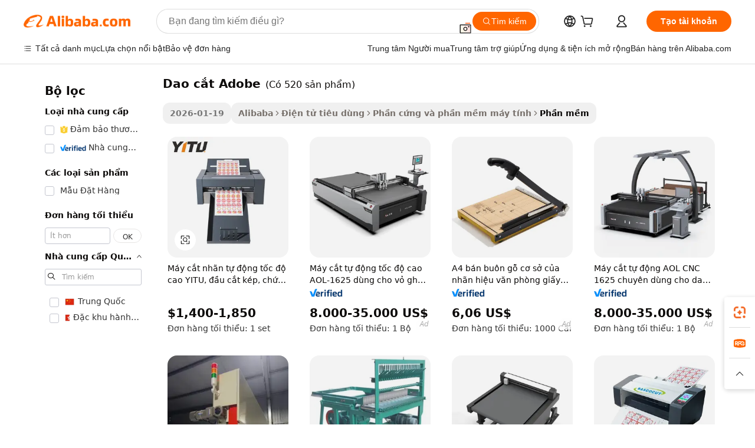

--- FILE ---
content_type: text/html;charset=UTF-8
request_url: https://vietnamese.alibaba.com/g/adobe-cutter.html
body_size: 172168
content:

<!-- screen_content -->

    <!-- tangram:5410 begin-->
    <!-- tangram:529998 begin-->
    
<!DOCTYPE html>
<html lang="vi" dir="ltr">
  <head>
        <script>
      window.__BB = {
        scene: window.__bb_scene || 'traffic-free-goods'
      };
      window.__BB.BB_CWV_IGNORE = {
          lcp_element: ['#icbu-buyer-pc-top-banner'],
          lcp_url: [],
        };
      window._timing = {}
      window._timing.first_start = Date.now();
      window.needLoginInspiration = Boolean(false);
      // 变量用于标记页面首次可见时间
      let firstVisibleTime = null;
      if (typeof document.hidden !== 'undefined') {
        // 页面首次加载时直接统计
        if (!document.hidden) {
          firstVisibleTime = Date.now();
          window.__BB_timex = 1
        } else {
          // 页面不可见时监听 visibilitychange 事件
          document.addEventListener('visibilitychange', () => {
            if (!document.hidden) {
              firstVisibleTime = Date.now();
              window.__BB_timex = firstVisibleTime - window.performance.timing.navigationStart
              window.__BB.firstVisibleTime = window.__BB_timex
              console.log("Page became visible after "+ window.__BB_timex + " ms");
            }
          }, { once: true });  // 确保只触发一次
        }
      } else {
        console.warn('Page Visibility API is not supported in this browser.');
      }
    </script>
        <meta name="data-spm" content="a2700">
        <meta name="aplus-xplug" content="NONE">
        <meta name="aplus-icbu-disable-umid" content="1">
        <meta name="google-translate-customization" content="9de59014edaf3b99-22e1cf3b5ca21786-g00bb439a5e9e5f8f-f">
    <meta name="yandex-verification" content="25a76ba8e4443bb3" />
    <meta name="msvalidate.01" content="E3FBF0E89B724C30844BF17C59608E8F" />
    <meta name="viewport" content="width=device-width, initial-scale=1.0, maximum-scale=5.0, user-scalable=yes">
        <link rel="preconnect" href="https://s.alicdn.com/" crossorigin>
    <link rel="dns-prefetch" href="https://s.alicdn.com">
                        <link rel="preload" href="https://s.alicdn.com/@g/alilog/??aplus_plugin_icbufront/index.js,mlog/aplus_v2.js" as="script">
        <link rel="preload" href="https://s.alicdn.com/@img/imgextra/i2/O1CN0153JdbU26g4bILVOyC_!!6000000007690-2-tps-418-58.png" as="image">
        <script>
            window.__APLUS_ABRATE__ = {
        perf_group: 'base64cached',
        scene: "traffic-free-goods",
      };
    </script>
    <meta name="aplus-mmstat-timeout" content="15000">
        <meta content="text/html; charset=utf-8" http-equiv="Content-Type">
          <title>Tiên phong hàng đầu dao cắt Adobe - Alibaba.com</title>
      <meta name="keywords" content="pill cutter,cigar cutter,vegetable cutter">
      <meta name="description" content="Khám phá dao cắt Adobe cao cấp tại Alibaba.com. Có được dao cắt Adobe thân thiện với người dùng và hiệu suất cao phù hợp với nhiều yêu cầu của ngành và cá nhân.">
            <meta name="pagetiming-rate" content="9">
      <meta name="pagetiming-resource-rate" content="4">
                    <link rel="canonical" href="https://vietnamese.alibaba.com/g/adobe-cutter.html">
                              <link rel="alternate" hreflang="fr" href="https://french.alibaba.com/g/adobe-cutter.html">
                  <link rel="alternate" hreflang="de" href="https://german.alibaba.com/g/adobe-cutter.html">
                  <link rel="alternate" hreflang="pt" href="https://portuguese.alibaba.com/g/adobe-cutter.html">
                  <link rel="alternate" hreflang="it" href="https://italian.alibaba.com/g/adobe-cutter.html">
                  <link rel="alternate" hreflang="es" href="https://spanish.alibaba.com/g/adobe-cutter.html">
                  <link rel="alternate" hreflang="ru" href="https://russian.alibaba.com/g/adobe-cutter.html">
                  <link rel="alternate" hreflang="ko" href="https://korean.alibaba.com/g/adobe-cutter.html">
                  <link rel="alternate" hreflang="ar" href="https://arabic.alibaba.com/g/adobe-cutter.html">
                  <link rel="alternate" hreflang="ja" href="https://japanese.alibaba.com/g/adobe-cutter.html">
                  <link rel="alternate" hreflang="tr" href="https://turkish.alibaba.com/g/adobe-cutter.html">
                  <link rel="alternate" hreflang="th" href="https://thai.alibaba.com/g/adobe-cutter.html">
                  <link rel="alternate" hreflang="vi" href="https://vietnamese.alibaba.com/g/adobe-cutter.html">
                  <link rel="alternate" hreflang="nl" href="https://dutch.alibaba.com/g/adobe-cutter.html">
                  <link rel="alternate" hreflang="he" href="https://hebrew.alibaba.com/g/adobe-cutter.html">
                  <link rel="alternate" hreflang="id" href="https://indonesian.alibaba.com/g/adobe-cutter.html">
                  <link rel="alternate" hreflang="hi" href="https://hindi.alibaba.com/g/adobe-cutter.html">
                  <link rel="alternate" hreflang="en" href="https://www.alibaba.com/showroom/adobe-cutter.html">
                  <link rel="alternate" hreflang="zh" href="https://chinese.alibaba.com/g/adobe-cutter.html">
                  <link rel="alternate" hreflang="x-default" href="https://www.alibaba.com/showroom/adobe-cutter.html">
                                        <script>
      // Aplus 配置自动打点
      var queue = window.goldlog_queue || (window.goldlog_queue = []);
      var tags = ["button", "a", "div", "span", "i", "svg", "input", "li", "tr"];
      queue.push(
        {
          action: 'goldlog.appendMetaInfo',
          arguments: [
            'aplus-auto-exp',
            [
              {
                logkey: '/sc.ug_msite.new_product_exp',
                cssSelector: '[data-spm-exp]',
                props: ["data-spm-exp"],
              },
              {
                logkey: '/sc.ug_pc.seolist_product_exp',
                cssSelector: '.traffic-card-gallery',
                props: ["data-spm-exp"],
              }
            ]
          ]
        }
      )
      queue.push({
        action: 'goldlog.setMetaInfo',
        arguments: ['aplus-auto-clk', JSON.stringify(tags.map(tag =>({
          "logkey": "/sc.ug_msite.new_product_clk",
          tag,
          "filter": "data-spm-clk",
          "props": ["data-spm-clk"]
        })))],
      });
    </script>
  </head>
  <div id="icbu-header"><div id="the-new-header" data-version="4.4.0" data-tnh-auto-exp="tnh-expose" data-scenes="search-products" style="position: relative;background-color: #fff;border-bottom: 1px solid #ddd;box-sizing: border-box; font-family:Inter,SF Pro Text,Roboto,Helvetica Neue,Helvetica,Tahoma,Arial,PingFang SC,Microsoft YaHei;"><div style="display: flex;align-items:center;height: 72px;min-width: 1200px;max-width: 1580px;margin: 0 auto;padding: 0 40px;box-sizing: border-box;"><img style="height: 29px; width: 209px;" src="https://s.alicdn.com/@img/imgextra/i2/O1CN0153JdbU26g4bILVOyC_!!6000000007690-2-tps-418-58.png" alt="" /></div><div style="min-width: 1200px;max-width: 1580px;margin: 0 auto;overflow: hidden;font-size: 14px;display: flex;justify-content: space-between;padding: 0 40px;box-sizing: border-box;"><div style="display: flex; align-items: center; justify-content: space-between"><div style="position: relative; height: 36px; padding: 0 28px 0 20px">All categories</div><div style="position: relative; height: 36px; padding-right: 28px">Featured selections</div><div style="position: relative; height: 36px">Trade Assurance</div></div><div style="display: flex; align-items: center; justify-content: space-between"><div style="position: relative; height: 36px; padding-right: 28px">Buyer Central</div><div style="position: relative; height: 36px; padding-right: 28px">Help Center</div><div style="position: relative; height: 36px; padding-right: 28px">Get the app</div><div style="position: relative; height: 36px">Become a supplier</div></div></div></div></div></div>
  <body data-spm="7724857" style="min-height: calc(100vh + 1px)"><script 
id="beacon-aplus"   
src="//s.alicdn.com/@g/alilog/??aplus_plugin_icbufront/index.js,mlog/aplus_v2.js"
exparams="aplus=async&userid=&aplus&ali_beacon_id=&ali_apache_id=&ali_apache_track=&ali_apache_tracktmp=&eagleeye_traceid=210323f117689234855361573e0fa3&ip=13%2e59%2e31%2e48&dmtrack_c={ali%5fresin%5ftrace%3dse%5frst%3dnull%7csp%5fviewtype%3dY%7cset%3d3%7cser%3d1007%7cpageId%3d38cb4fecd5f9438faccf94e77077ac6b%7cm%5fpageid%3dnull%7cpvmi%3dae09c2e9057546448b9d0d1778ff5f40%7csek%5fsepd%3ddao%2bc%25E1%25BA%25AFt%2bAdobe%7csek%3dadobe%2bcutter%7cse%5fpn%3d1%7cp4pid%3d2f5294db%2d7638%2d4869%2d8c65%2dc84250de3339%7csclkid%3dnull%7cforecast%5fpost%5fcate%3dnull%7cseo%5fnew%5fuser%5fflag%3dfalse%7ccategoryId%3d712%7cseo%5fsearch%5fmodel%5fupgrade%5fv2%3d2025070801%7cseo%5fmodule%5fcard%5f20240624%3d202406242%7clong%5ftext%5fgoogle%5ftranslate%5fv2%3d2407142%7cseo%5fcontent%5ftd%5fbottom%5ftext%5fupdate%5fkey%3d2025070801%7cseo%5fsearch%5fmodel%5fupgrade%5fv3%3d2025072201%7cdamo%5falt%5freplace%3d2485818%7cseo%5fsearch%5fmodel%5fmulti%5fupgrade%5fv3%3d2025081101%7cwap%5fcross%3d2007659%7cwap%5fcs%5faction%3d2005494%7cAPP%5fVisitor%5fActive%3d26705%7cseo%5fshowroom%5fgoods%5fmix%3d2005244%7cseo%5fdefault%5fcached%5flong%5ftext%5ffrom%5fnew%5fkeyword%5fstep%3d2024122502%7cshowroom%5fgeneral%5ftemplate%3d2005292%7cshowroom%5freview%3d20230308%7cwap%5fcs%5ftext%3dnull%7cstructured%5fdata%3d2025052702%7cseo%5fmulti%5fstyle%5ftext%5fupdate%3d2511182%7cpc%5fnew%5fheader%3dnull%7cseo%5fmeta%5fcate%5ftemplate%5fv1%3d2025042401%7cseo%5fmeta%5ftd%5fsearch%5fkeyword%5fstep%5fv1%3d2025040999%7cseo%5fshowroom%5fbiz%5fbabablog%3d1%7cshowroom%5fft%5flong%5ftext%5fbaks%3d80802%7cseo%5ffirstcache%3d2025121601%7cAPP%5fGrowing%5fBuyer%5fHigh%5fIntent%5fActive%3d25485%7cshowroom%5fpc%5fv2019%3d2104%7cAPP%5fProspecting%5fBuyer%3d26709%7ccache%5fcontrol%3d2481986%7cAPP%5fChurned%5fCore%5fBuyer%3d25463%7cseo%5fdefault%5fcached%5flong%5ftext%5fstep%3d24110802%7camp%5flighthouse%5fscore%5fimage%3d19657%7cseo%5fft%5ftranslate%5fgemini%3d25012003%7cwap%5fnode%5fssr%3d2015725%7cdataphant%5fopen%3d27030%7clongtext%5fmulti%5fstyle%5fexpand%5frussian%3d2510141%7cseo%5flongtext%5fgoogle%5fdata%5fsection%3d25021702%7cindustry%5fpopular%5ffloor%3dnull%7cwap%5fad%5fgoods%5fproduct%5finterval%3dnull%7cseo%5fgoods%5fbootom%5fwholesale%5flink%3dnull%7cseo%5fkeyword%5faatest%3d7%7cseo%5fmiddle%5fwholesale%5flink%3dnull%7cft%5flong%5ftext%5fenpand%5fstep2%3d121602%7cseo%5fft%5flongtext%5fexpand%5fstep3%3d25012102%7cseo%5fwap%5fheadercard%3d2006288%7cAPP%5fChurned%5fInactive%5fVisitor%3d25497%7cAPP%5fGrowing%5fBuyer%5fHigh%5fIntent%5fInactive%3d25484%7cseo%5fmeta%5ftd%5fmulti%5fkey%3d2025061801%7ctop%5frecommend%5f20250120%3d202501201%7clongtext%5fmulti%5fstyle%5fexpand%5ffrench%5fcopy%3d25091802%7clongtext%5fmulti%5fstyle%5fexpand%5ffrench%5fcopy%5fcopy%3d25092502%7cseo%5ffloor%5fexp%3dnull%7cseo%5fshowroom%5falgo%5flink%3d17764%7cseo%5fmeta%5ftd%5faib%5fgeneral%5fkey%3d2025091901%7ccountry%5findustry%3d202311033%7cshowroom%5fft%5flong%5ftext%5fenpand%5fstep1%3d101102%7cseo%5fshowroom%5fnorel%3dnull%7cplp%5fstyle%5f25%5fpc%3d202505222%7cseo%5fggs%5flayer%3d10010%7cquery%5fmutil%5flang%5ftranslate%3d2025060300%7cAPP%5fChurned%5fBuyer%3d25468%7cstream%5frender%5fperf%5fopt%3d2309181%7cwap%5fgoods%3d2007383%7cseo%5fshowroom%5fsimilar%5f20240614%3d202406142%7cchinese%5fopen%3d6307%7cquery%5fgpt%5ftranslate%3d20240820%7cad%5fproduct%5finterval%3dnull%7camp%5fto%5fpwa%3d2007359%7cplp%5faib%5fmulti%5fai%5fmeta%3d20250401%7cwap%5fsupplier%5fcontent%3dnull%7cpc%5ffree%5frefactoring%3d20220315%7csso%5foem%5ffloor%3d30031%7cAPP%5fGrowing%5fBuyer%5fInactive%3d25476%7cseo%5fpc%5fnew%5fview%5f20240807%3d202408072%7cseo%5fbottom%5ftext%5fentity%5fkey%5fcopy%3d2025062400%7cstream%5frender%3d433763%7cseo%5fmodule%5fcard%5f20240424%3d202404241%7cseo%5ftitle%5freplace%5f20191226%3d5841%7clongtext%5fmulti%5fstyle%5fexpand%3d25090802%7cgoogleweblight%3d6516%7clighthouse%5fbase64%3d2005760%7cAPP%5fProspecting%5fBuyer%5fActive%3d26719%7cad%5fgoods%5fproduct%5finterval%3dnull%7cseo%5fbottom%5fdeep%5fextend%5fkw%5fkey%3d2025071101%7clongtext%5fmulti%5fstyle%5fexpand%5fturkish%3d25102802%7cilink%5fuv%3d20240911%7cwap%5flist%5fwakeup%3d2005832%7ctpp%5fcrosslink%5fpc%3d20205311%7cseo%5ftop%5fbooth%3d18501%7cAPP%5fGrowing%5fBuyer%5fLess%5fActive%3d25472%7cseo%5fsearch%5fmodel%5fupgrade%5frank%3d2025092401%7cgoodslayer%3d7977%7cft%5flong%5ftext%5ftranslate%5fexpand%5fstep1%3d24110802%7cseo%5fheaderstyle%5ftraffic%5fkey%5fv1%3d2025072100%7ccrosslink%5fswitch%3d2008141%7cp4p%5foutline%3d20240328%7cseo%5fmeta%5ftd%5faib%5fv2%5fkey%3d2025091801%7crts%5fmulti%3d2008404%7cAPP%5fVisitor%5fLess%5fActive%3d26690%7cplp%5fstyle%5f25%3d202505192%7ccdn%5fvm%3d2007368%7cwap%5fad%5fproduct%5finterval%3dnull%7cseo%5fsearch%5fmodel%5fmulti%5fupgrade%5frank%3d2025092401%7cpc%5fcard%5fshare%3d2025081201%7cAPP%5fGrowing%5fBuyer%5fHigh%5fIntent%5fLess%5fActive%3d25480%7cgoods%5ftitle%5fsubstitute%3d9619%7cwap%5fscreen%5fexp%3d2025081400%7creact%5fheader%5ftest%3d202502182%7cpc%5fcs%5fcolor%3dnull%7cshowroom%5fft%5flong%5ftext%5ftest%3d72502%7cone%5ftap%5flogin%5fABTest%3d202308153%7cseo%5fhyh%5fshow%5ftags%3dnull%7cplp%5fstructured%5fdata%3d2508182%7cguide%5fdelete%3d2008526%7cseo%5findustry%5ftemplate%3dnull%7cseo%5fmeta%5ftd%5fmulti%5fes%5fkey%3d2025073101%7cseo%5fshowroom%5fdata%5fmix%3d19888%7csso%5ftop%5franking%5ffloor%3d20031%7cseo%5ftd%5fdeep%5fupgrade%5fkey%5fv3%3d2025081101%7cwap%5fue%5fone%3d2025111401%7cshowroom%5fto%5frts%5flink%3d2008480%7ccountrysearch%5ftest%3dnull%7cseo%5fplp%5fdate%5fv2%3d2025102702%7cchannel%5famp%5fto%5fpwa%3dnull%7cseo%5fmulti%5fstyles%5flong%5ftext%3d2503172%7cseo%5fmeta%5ftext%5fmutli%5fcate%5ftemplate%5fv1%3d2025080801%7cseo%5fdefault%5fcached%5fmutil%5flong%5ftext%5fstep%3d24110436%7cseo%5faction%5fpoint%5ftype%3d22823%7cseo%5faib%5ftd%5flaunch%5f20240828%5fcopy%3d202408282%7cseo%5fshowroom%5fwholesale%5flink%3d2486142%7cseo%5fperf%5fimprove%3d2023999%7cseo%5fwap%5flist%5fbounce%5f01%3d2063%7cseo%5fwap%5flist%5fbounce%5f02%3d2128%7cAPP%5fGrowing%5fBuyer%5fActive%3d25489%7cvideolayer%3dnull%7cvideo%5fplay%3dnull%7cAPP%5fChurned%5fMember%5fInactive%3d25501%7cseo%5fgoogle%5fnew%5fstruct%3d438326%7ctpp%5ftrace%3dseoKeyword%2dseoKeyword%5fv3%2dbase%2dORIGINAL}&pageid=0d3b1f30210316fa1768923485&hn=ensearchweb033003022250%2erg%2dus%2deast%2eus68&asid=AQAAAABdoW9pChhhQQAAAABO0wOnV5njYg==&treq=&tres=" async>
</script>
            <style>body{background-color:white;}.no-scrollbar.il-sticky.il-top-0.il-max-h-\[100vh\].il-w-\[200px\].il-flex-shrink-0.il-flex-grow-0.il-overflow-y-scroll{background-color:#FFF;padding-left:12px}</style>
                    <!-- tangram:530006 begin-->
<!--  -->
 <style>
   @keyframes il-spin {
     to {
       transform: rotate(360deg);
     }
   }
   @keyframes il-pulse {
     50% {
       opacity: 0.5;
     }
   }
   .traffic-card-gallery {display: flex;position: relative;flex-direction: column;justify-content: flex-start;border-radius: 0.5rem;background-color: #fff;padding: 0.5rem 0.5rem 1rem;overflow: hidden;font-size: 0.75rem;line-height: 1rem;}
   .traffic-card-list {display: flex;position: relative;flex-direction: row;justify-content: flex-start;border-bottom-width: 1px;background-color: #fff;padding: 1rem;height: 292px;overflow: hidden;font-size: 0.75rem;line-height: 1rem;}
   .product-price {
     b {
       font-size: 22px;
     }
   }
   .skel-loading {
       animation: il-pulse 2s cubic-bezier(0.4, 0, 0.6, 1) infinite;background-color: hsl(60, 4.8%, 95.9%);
   }
 </style>
<div id="first-cached-card">
  <div style="box-sizing:border-box;display: flex;position: absolute;left: 0;right: 0;margin: 0 auto;z-index: 1;min-width: 1200px;max-width: 1580px;padding: 0.75rem 3.25rem 0;pointer-events: none;">
    <!--页面左侧区域-->
    <div style="width: 200px;padding-top: 1rem;padding-left:12px; background-color: #fff;border-radius: 0.25rem">
      <div class="skel-loading" style="height: 1.5rem;width: 50%;border-radius: 0.25rem;"></div>
      <div style="margin-top: 1rem;margin-bottom: 1rem;">
        <div class="skel-loading" style="height: 1rem;width: calc(100% * 5 / 6);"></div>
        <div
          class="skel-loading"
          style="margin-top: 1rem;height: 1rem;width: calc(100% * 8 / 12);"
        ></div>
        <div class="skel-loading" style="margin-top: 1rem;height: 1rem;width: 75%;"></div>
        <div
          class="skel-loading"
          style="margin-top: 1rem;height: 1rem;width: calc(100% * 7 / 12);"
        ></div>
      </div>
      <div class="skel-loading" style="height: 1.5rem;width: 50%;border-radius: 0.25rem;"></div>
      <div style="margin-top: 1rem;margin-bottom: 1rem;">
        <div class="skel-loading" style="height: 1rem;width: calc(100% * 5 / 6);"></div>
        <div
          class="skel-loading"
          style="margin-top: 1rem;height: 1rem;width: calc(100% * 8 / 12);"
        ></div>
        <div class="skel-loading" style="margin-top: 1rem;height: 1rem;width: 75%;"></div>
        <div
          class="skel-loading"
          style="margin-top: 1rem;height: 1rem;width: calc(100% * 7 / 12);"
        ></div>
      </div>
      <div class="skel-loading" style="height: 1.5rem;width: 50%;border-radius: 0.25rem;"></div>
      <div style="margin-top: 1rem;margin-bottom: 1rem;">
        <div class="skel-loading" style="height: 1rem;width: calc(100% * 5 / 6);"></div>
        <div
          class="skel-loading"
          style="margin-top: 1rem;height: 1rem;width: calc(100% * 8 / 12);"
        ></div>
        <div class="skel-loading" style="margin-top: 1rem;height: 1rem;width: 75%;"></div>
        <div
          class="skel-loading"
          style="margin-top: 1rem;height: 1rem;width: calc(100% * 7 / 12);"
        ></div>
      </div>
      <div class="skel-loading" style="height: 1.5rem;width: 50%;border-radius: 0.25rem;"></div>
      <div style="margin-top: 1rem;margin-bottom: 1rem;">
        <div class="skel-loading" style="height: 1rem;width: calc(100% * 5 / 6);"></div>
        <div
          class="skel-loading"
          style="margin-top: 1rem;height: 1rem;width: calc(100% * 8 / 12);"
        ></div>
        <div class="skel-loading" style="margin-top: 1rem;height: 1rem;width: 75%;"></div>
        <div
          class="skel-loading"
          style="margin-top: 1rem;height: 1rem;width: calc(100% * 7 / 12);"
        ></div>
      </div>
      <div class="skel-loading" style="height: 1.5rem;width: 50%;border-radius: 0.25rem;"></div>
      <div style="margin-top: 1rem;margin-bottom: 1rem;">
        <div class="skel-loading" style="height: 1rem;width: calc(100% * 5 / 6);"></div>
        <div
          class="skel-loading"
          style="margin-top: 1rem;height: 1rem;width: calc(100% * 8 / 12);"
        ></div>
        <div class="skel-loading" style="margin-top: 1rem;height: 1rem;width: 75%;"></div>
        <div
          class="skel-loading"
          style="margin-top: 1rem;height: 1rem;width: calc(100% * 7 / 12);"
        ></div>
      </div>
      <div class="skel-loading" style="height: 1.5rem;width: 50%;border-radius: 0.25rem;"></div>
      <div style="margin-top: 1rem;margin-bottom: 1rem;">
        <div class="skel-loading" style="height: 1rem;width: calc(100% * 5 / 6);"></div>
        <div
          class="skel-loading"
          style="margin-top: 1rem;height: 1rem;width: calc(100% * 8 / 12);"
        ></div>
        <div class="skel-loading" style="margin-top: 1rem;height: 1rem;width: 75%;"></div>
        <div
          class="skel-loading"
          style="margin-top: 1rem;height: 1rem;width: calc(100% * 7 / 12);"
        ></div>
      </div>
    </div>
    <!--页面主体区域-->
    <div style="flex: 1 1 0%; overflow: hidden;padding: 0.5rem 0.5rem 0.5rem 1.5rem">
      <div style="height: 1.25rem;margin-bottom: 1rem;"></div>
      <!-- keywords -->
      <div style="margin-bottom: 1rem;height: 1.75rem;font-weight: 700;font-size: 1.25rem;line-height: 1.75rem;"></div>
      <!-- longtext -->
            <div style="width: calc(25% - 0.9rem);pointer-events: auto">
        <div class="traffic-card-gallery">
          <!-- ProductImage -->
          <a href="//www.alibaba.com/product-detail/YITU-High-Speed-Plotter-Auto-Feeder_1601261578306.html?from=SEO" target="_blank" style="position: relative;margin-bottom: 0.5rem;aspect-ratio: 1;overflow: hidden;border-radius: 0.5rem;">
            <div style="display: flex; overflow: hidden">
              <div style="position: relative;margin: 0;width: 100%;min-width: 0;flex-shrink: 0;flex-grow: 0;flex-basis: 100%;padding: 0;">
                <img style="position: relative; aspect-ratio: 1; width: 100%" src="[data-uri]" loading="eager" />
                <div style="position: absolute;left: 0;bottom: 0;right: 0;top: 0;background-color: #000;opacity: 0.05;"></div>
              </div>
            </div>
          </a>
          <div style="display: flex;flex: 1 1 0%;flex-direction: column;justify-content: space-between;">
            <div>
              <a class="skel-loading" style="margin-top: 0.5rem;display:inline-block;width:100%;height:1rem;" href="//www.alibaba.com/product-detail/YITU-High-Speed-Plotter-Auto-Feeder_1601261578306.html" target="_blank"></a>
              <a class="skel-loading" style="margin-top: 0.125rem;display:inline-block;width:100%;height:1rem;" href="//www.alibaba.com/product-detail/YITU-High-Speed-Plotter-Auto-Feeder_1601261578306.html" target="_blank"></a>
              <div class="skel-loading" style="margin-top: 0.25rem;height:1.625rem;width:75%"></div>
              <div class="skel-loading" style="margin-top: 0.5rem;height: 1rem;width:50%"></div>
              <div class="skel-loading" style="margin-top:0.25rem;height:1rem;width:25%"></div>
            </div>
          </div>

        </div>
      </div>

    </div>
  </div>
</div>
<!-- tangram:530006 end-->
            <style>.component-left-filter-callback{display:flex;position:relative;margin-top:10px;height:1200px}.component-left-filter-callback img{width:200px}.component-left-filter-callback i{position:absolute;top:5%;left:50%}.related-search-wrapper{padding:.5rem;--tw-bg-opacity: 1;background-color:#fff;background-color:rgba(255,255,255,var(--tw-bg-opacity, 1));border-width:1px;border-color:var(--input)}.related-search-wrapper .related-search-box{margin:12px 16px}.related-search-wrapper .related-search-box .related-search-title{display:inline;float:start;color:#666;word-wrap:break-word;margin-right:12px;width:13%}.related-search-wrapper .related-search-box .related-search-content{display:flex;flex-wrap:wrap}.related-search-wrapper .related-search-box .related-search-content .related-search-link{margin-right:12px;width:23%;overflow:hidden;color:#666;text-overflow:ellipsis;white-space:nowrap}.product-title img{margin-right:.5rem;display:inline-block;height:1rem;vertical-align:sub}.product-price b{font-size:22px}.similar-icon{position:absolute;bottom:12px;z-index:2;right:12px}.rfq-card{display:inline-block;position:relative;box-sizing:border-box;margin-bottom:36px}.rfq-card .rfq-card-content{display:flex;position:relative;flex-direction:column;align-items:flex-start;background-size:cover;background-color:#fff;padding:12px;width:100%;height:100%}.rfq-card .rfq-card-content .rfq-card-icon{margin-top:50px}.rfq-card .rfq-card-content .rfq-card-icon img{width:45px}.rfq-card .rfq-card-content .rfq-card-top-title{margin-top:14px;color:#222;font-weight:400;font-size:16px}.rfq-card .rfq-card-content .rfq-card-title{margin-top:24px;color:#333;font-weight:800;font-size:20px}.rfq-card .rfq-card-content .rfq-card-input-box{margin-top:24px;width:100%}.rfq-card .rfq-card-content .rfq-card-input-box textarea{box-sizing:border-box;border:1px solid #ddd;border-radius:4px;background-color:#fff;padding:9px 12px;width:100%;height:88px;resize:none;color:#666;font-weight:400;font-size:13px;font-family:inherit}.rfq-card .rfq-card-content .rfq-card-button{margin-top:24px;border:1px solid #666;border-radius:16px;background-color:#fff;width:67%;color:#000;font-weight:700;font-size:14px;line-height:30px;text-align:center}[data-modulename^=ProductList-] div{contain-intrinsic-size:auto 500px}.traffic-card-gallery:hover{--tw-shadow: 0px 2px 6px 2px rgba(0,0,0,.12157);--tw-shadow-colored: 0px 2px 6px 2px var(--tw-shadow-color);box-shadow:0 0 #0000,0 0 #0000,0 2px 6px 2px #0000001f;box-shadow:var(--tw-ring-offset-shadow, 0 0 rgba(0,0,0,0)),var(--tw-ring-shadow, 0 0 rgba(0,0,0,0)),var(--tw-shadow);z-index:10}.traffic-card-gallery{position:relative;display:flex;flex-direction:column;justify-content:flex-start;overflow:hidden;border-radius:.75rem;--tw-bg-opacity: 1;background-color:#fff;background-color:rgba(255,255,255,var(--tw-bg-opacity, 1));padding:.5rem;font-size:.75rem;line-height:1rem}.traffic-card-list{position:relative;display:flex;height:292px;flex-direction:row;justify-content:flex-start;overflow:hidden;border-bottom-width:1px;--tw-bg-opacity: 1;background-color:#fff;background-color:rgba(255,255,255,var(--tw-bg-opacity, 1));padding:1rem;font-size:.75rem;line-height:1rem}.traffic-card-g-industry:hover{--tw-shadow: 0 0 10px rgba(0,0,0,.1);--tw-shadow-colored: 0 0 10px var(--tw-shadow-color);box-shadow:0 0 #0000,0 0 #0000,0 0 10px #0000001a;box-shadow:var(--tw-ring-offset-shadow, 0 0 rgba(0,0,0,0)),var(--tw-ring-shadow, 0 0 rgba(0,0,0,0)),var(--tw-shadow)}.traffic-card-g-industry{position:relative;border-radius:var(--radius);--tw-bg-opacity: 1;background-color:#fff;background-color:rgba(255,255,255,var(--tw-bg-opacity, 1));padding:1.25rem .75rem .75rem;font-size:.875rem;line-height:1.25rem}.module-filter-section-wrapper{max-height:none!important;overflow-x:hidden}*,:before,:after{--tw-border-spacing-x: 0;--tw-border-spacing-y: 0;--tw-translate-x: 0;--tw-translate-y: 0;--tw-rotate: 0;--tw-skew-x: 0;--tw-skew-y: 0;--tw-scale-x: 1;--tw-scale-y: 1;--tw-pan-x: ;--tw-pan-y: ;--tw-pinch-zoom: ;--tw-scroll-snap-strictness: proximity;--tw-gradient-from-position: ;--tw-gradient-via-position: ;--tw-gradient-to-position: ;--tw-ordinal: ;--tw-slashed-zero: ;--tw-numeric-figure: ;--tw-numeric-spacing: ;--tw-numeric-fraction: ;--tw-ring-inset: ;--tw-ring-offset-width: 0px;--tw-ring-offset-color: #fff;--tw-ring-color: rgba(59, 130, 246, .5);--tw-ring-offset-shadow: 0 0 rgba(0,0,0,0);--tw-ring-shadow: 0 0 rgba(0,0,0,0);--tw-shadow: 0 0 rgba(0,0,0,0);--tw-shadow-colored: 0 0 rgba(0,0,0,0);--tw-blur: ;--tw-brightness: ;--tw-contrast: ;--tw-grayscale: ;--tw-hue-rotate: ;--tw-invert: ;--tw-saturate: ;--tw-sepia: ;--tw-drop-shadow: ;--tw-backdrop-blur: ;--tw-backdrop-brightness: ;--tw-backdrop-contrast: ;--tw-backdrop-grayscale: ;--tw-backdrop-hue-rotate: ;--tw-backdrop-invert: ;--tw-backdrop-opacity: ;--tw-backdrop-saturate: ;--tw-backdrop-sepia: ;--tw-contain-size: ;--tw-contain-layout: ;--tw-contain-paint: ;--tw-contain-style: }::backdrop{--tw-border-spacing-x: 0;--tw-border-spacing-y: 0;--tw-translate-x: 0;--tw-translate-y: 0;--tw-rotate: 0;--tw-skew-x: 0;--tw-skew-y: 0;--tw-scale-x: 1;--tw-scale-y: 1;--tw-pan-x: ;--tw-pan-y: ;--tw-pinch-zoom: ;--tw-scroll-snap-strictness: proximity;--tw-gradient-from-position: ;--tw-gradient-via-position: ;--tw-gradient-to-position: ;--tw-ordinal: ;--tw-slashed-zero: ;--tw-numeric-figure: ;--tw-numeric-spacing: ;--tw-numeric-fraction: ;--tw-ring-inset: ;--tw-ring-offset-width: 0px;--tw-ring-offset-color: #fff;--tw-ring-color: rgba(59, 130, 246, .5);--tw-ring-offset-shadow: 0 0 rgba(0,0,0,0);--tw-ring-shadow: 0 0 rgba(0,0,0,0);--tw-shadow: 0 0 rgba(0,0,0,0);--tw-shadow-colored: 0 0 rgba(0,0,0,0);--tw-blur: ;--tw-brightness: ;--tw-contrast: ;--tw-grayscale: ;--tw-hue-rotate: ;--tw-invert: ;--tw-saturate: ;--tw-sepia: ;--tw-drop-shadow: ;--tw-backdrop-blur: ;--tw-backdrop-brightness: ;--tw-backdrop-contrast: ;--tw-backdrop-grayscale: ;--tw-backdrop-hue-rotate: ;--tw-backdrop-invert: ;--tw-backdrop-opacity: ;--tw-backdrop-saturate: ;--tw-backdrop-sepia: ;--tw-contain-size: ;--tw-contain-layout: ;--tw-contain-paint: ;--tw-contain-style: }*,:before,:after{box-sizing:border-box;border-width:0;border-style:solid;border-color:#e5e7eb}:before,:after{--tw-content: ""}html,:host{line-height:1.5;-webkit-text-size-adjust:100%;-moz-tab-size:4;-o-tab-size:4;tab-size:4;font-family:ui-sans-serif,system-ui,-apple-system,Segoe UI,Roboto,Ubuntu,Cantarell,Noto Sans,sans-serif,"Apple Color Emoji","Segoe UI Emoji",Segoe UI Symbol,"Noto Color Emoji";font-feature-settings:normal;font-variation-settings:normal;-webkit-tap-highlight-color:transparent}body{margin:0;line-height:inherit}hr{height:0;color:inherit;border-top-width:1px}abbr:where([title]){text-decoration:underline;-webkit-text-decoration:underline dotted;text-decoration:underline dotted}h1,h2,h3,h4,h5,h6{font-size:inherit;font-weight:inherit}a{color:inherit;text-decoration:inherit}b,strong{font-weight:bolder}code,kbd,samp,pre{font-family:ui-monospace,SFMono-Regular,Menlo,Monaco,Consolas,Liberation Mono,Courier New,monospace;font-feature-settings:normal;font-variation-settings:normal;font-size:1em}small{font-size:80%}sub,sup{font-size:75%;line-height:0;position:relative;vertical-align:baseline}sub{bottom:-.25em}sup{top:-.5em}table{text-indent:0;border-color:inherit;border-collapse:collapse}button,input,optgroup,select,textarea{font-family:inherit;font-feature-settings:inherit;font-variation-settings:inherit;font-size:100%;font-weight:inherit;line-height:inherit;letter-spacing:inherit;color:inherit;margin:0;padding:0}button,select{text-transform:none}button,input:where([type=button]),input:where([type=reset]),input:where([type=submit]){-webkit-appearance:button;background-color:transparent;background-image:none}:-moz-focusring{outline:auto}:-moz-ui-invalid{box-shadow:none}progress{vertical-align:baseline}::-webkit-inner-spin-button,::-webkit-outer-spin-button{height:auto}[type=search]{-webkit-appearance:textfield;outline-offset:-2px}::-webkit-search-decoration{-webkit-appearance:none}::-webkit-file-upload-button{-webkit-appearance:button;font:inherit}summary{display:list-item}blockquote,dl,dd,h1,h2,h3,h4,h5,h6,hr,figure,p,pre{margin:0}fieldset{margin:0;padding:0}legend{padding:0}ol,ul,menu{list-style:none;margin:0;padding:0}dialog{padding:0}textarea{resize:vertical}input::-moz-placeholder,textarea::-moz-placeholder{opacity:1;color:#9ca3af}input::placeholder,textarea::placeholder{opacity:1;color:#9ca3af}button,[role=button]{cursor:pointer}:disabled{cursor:default}img,svg,video,canvas,audio,iframe,embed,object{display:block;vertical-align:middle}img,video{max-width:100%;height:auto}[hidden]:where(:not([hidden=until-found])){display:none}:root{--background: hsl(0, 0%, 100%);--foreground: hsl(20, 14.3%, 4.1%);--card: hsl(0, 0%, 100%);--card-foreground: hsl(20, 14.3%, 4.1%);--popover: hsl(0, 0%, 100%);--popover-foreground: hsl(20, 14.3%, 4.1%);--primary: hsl(24, 100%, 50%);--primary-foreground: hsl(60, 9.1%, 97.8%);--secondary: hsl(60, 4.8%, 95.9%);--secondary-foreground: #333;--muted: hsl(60, 4.8%, 95.9%);--muted-foreground: hsl(25, 5.3%, 44.7%);--accent: hsl(60, 4.8%, 95.9%);--accent-foreground: hsl(24, 9.8%, 10%);--destructive: hsl(0, 84.2%, 60.2%);--destructive-foreground: hsl(60, 9.1%, 97.8%);--border: hsl(20, 5.9%, 90%);--input: hsl(20, 5.9%, 90%);--ring: hsl(24.6, 95%, 53.1%);--radius: 1rem}.dark{--background: hsl(20, 14.3%, 4.1%);--foreground: hsl(60, 9.1%, 97.8%);--card: hsl(20, 14.3%, 4.1%);--card-foreground: hsl(60, 9.1%, 97.8%);--popover: hsl(20, 14.3%, 4.1%);--popover-foreground: hsl(60, 9.1%, 97.8%);--primary: hsl(20.5, 90.2%, 48.2%);--primary-foreground: hsl(60, 9.1%, 97.8%);--secondary: hsl(12, 6.5%, 15.1%);--secondary-foreground: hsl(60, 9.1%, 97.8%);--muted: hsl(12, 6.5%, 15.1%);--muted-foreground: hsl(24, 5.4%, 63.9%);--accent: hsl(12, 6.5%, 15.1%);--accent-foreground: hsl(60, 9.1%, 97.8%);--destructive: hsl(0, 72.2%, 50.6%);--destructive-foreground: hsl(60, 9.1%, 97.8%);--border: hsl(12, 6.5%, 15.1%);--input: hsl(12, 6.5%, 15.1%);--ring: hsl(20.5, 90.2%, 48.2%)}*{border-color:#e7e5e4;border-color:var(--border)}body{background-color:#fff;background-color:var(--background);color:#0c0a09;color:var(--foreground)}.il-sr-only{position:absolute;width:1px;height:1px;padding:0;margin:-1px;overflow:hidden;clip:rect(0,0,0,0);white-space:nowrap;border-width:0}.il-invisible{visibility:hidden}.il-fixed{position:fixed}.il-absolute{position:absolute}.il-relative{position:relative}.il-sticky{position:sticky}.il-inset-0{inset:0}.il--bottom-12{bottom:-3rem}.il--top-12{top:-3rem}.il-bottom-0{bottom:0}.il-bottom-2{bottom:.5rem}.il-bottom-3{bottom:.75rem}.il-bottom-4{bottom:1rem}.il-end-0{right:0}.il-end-2{right:.5rem}.il-end-3{right:.75rem}.il-end-4{right:1rem}.il-left-0{left:0}.il-left-3{left:.75rem}.il-right-0{right:0}.il-right-2{right:.5rem}.il-right-3{right:.75rem}.il-start-0{left:0}.il-start-1\/2{left:50%}.il-start-2{left:.5rem}.il-start-3{left:.75rem}.il-start-\[50\%\]{left:50%}.il-top-0{top:0}.il-top-1\/2{top:50%}.il-top-16{top:4rem}.il-top-4{top:1rem}.il-top-\[50\%\]{top:50%}.il-z-10{z-index:10}.il-z-50{z-index:50}.il-z-\[9999\]{z-index:9999}.il-col-span-4{grid-column:span 4 / span 4}.il-m-0{margin:0}.il-m-3{margin:.75rem}.il-m-auto{margin:auto}.il-mx-auto{margin-left:auto;margin-right:auto}.il-my-3{margin-top:.75rem;margin-bottom:.75rem}.il-my-5{margin-top:1.25rem;margin-bottom:1.25rem}.il-my-auto{margin-top:auto;margin-bottom:auto}.\!il-mb-4{margin-bottom:1rem!important}.il--mt-4{margin-top:-1rem}.il-mb-0{margin-bottom:0}.il-mb-1{margin-bottom:.25rem}.il-mb-2{margin-bottom:.5rem}.il-mb-3{margin-bottom:.75rem}.il-mb-4{margin-bottom:1rem}.il-mb-5{margin-bottom:1.25rem}.il-mb-6{margin-bottom:1.5rem}.il-mb-8{margin-bottom:2rem}.il-mb-\[-0\.75rem\]{margin-bottom:-.75rem}.il-mb-\[0\.125rem\]{margin-bottom:.125rem}.il-me-1{margin-right:.25rem}.il-me-2{margin-right:.5rem}.il-me-3{margin-right:.75rem}.il-me-auto{margin-right:auto}.il-mr-1{margin-right:.25rem}.il-mr-2{margin-right:.5rem}.il-ms-1{margin-left:.25rem}.il-ms-4{margin-left:1rem}.il-ms-5{margin-left:1.25rem}.il-ms-8{margin-left:2rem}.il-ms-\[\.375rem\]{margin-left:.375rem}.il-ms-auto{margin-left:auto}.il-mt-0{margin-top:0}.il-mt-0\.5{margin-top:.125rem}.il-mt-1{margin-top:.25rem}.il-mt-2{margin-top:.5rem}.il-mt-3{margin-top:.75rem}.il-mt-4{margin-top:1rem}.il-mt-6{margin-top:1.5rem}.il-line-clamp-1{overflow:hidden;display:-webkit-box;-webkit-box-orient:vertical;-webkit-line-clamp:1}.il-line-clamp-2{overflow:hidden;display:-webkit-box;-webkit-box-orient:vertical;-webkit-line-clamp:2}.il-line-clamp-6{overflow:hidden;display:-webkit-box;-webkit-box-orient:vertical;-webkit-line-clamp:6}.il-inline-block{display:inline-block}.il-inline{display:inline}.il-flex{display:flex}.il-inline-flex{display:inline-flex}.il-grid{display:grid}.il-aspect-square{aspect-ratio:1 / 1}.il-size-5{width:1.25rem;height:1.25rem}.il-h-1{height:.25rem}.il-h-10{height:2.5rem}.il-h-11{height:2.75rem}.il-h-20{height:5rem}.il-h-24{height:6rem}.il-h-3\.5{height:.875rem}.il-h-4{height:1rem}.il-h-40{height:10rem}.il-h-6{height:1.5rem}.il-h-8{height:2rem}.il-h-9{height:2.25rem}.il-h-\[150px\]{height:150px}.il-h-\[152px\]{height:152px}.il-h-\[18\.25rem\]{height:18.25rem}.il-h-\[292px\]{height:292px}.il-h-\[600px\]{height:600px}.il-h-auto{height:auto}.il-h-fit{height:-moz-fit-content;height:fit-content}.il-h-full{height:100%}.il-h-screen{height:100vh}.il-max-h-\[100vh\]{max-height:100vh}.il-w-1\/2{width:50%}.il-w-10{width:2.5rem}.il-w-10\/12{width:83.333333%}.il-w-4{width:1rem}.il-w-6{width:1.5rem}.il-w-64{width:16rem}.il-w-7\/12{width:58.333333%}.il-w-72{width:18rem}.il-w-8{width:2rem}.il-w-8\/12{width:66.666667%}.il-w-9{width:2.25rem}.il-w-9\/12{width:75%}.il-w-\[200px\]{width:200px}.il-w-\[84px\]{width:84px}.il-w-fit{width:-moz-fit-content;width:fit-content}.il-w-full{width:100%}.il-w-screen{width:100vw}.il-min-w-0{min-width:0px}.il-min-w-3{min-width:.75rem}.il-min-w-\[1200px\]{min-width:1200px}.il-max-w-\[1000px\]{max-width:1000px}.il-max-w-\[1580px\]{max-width:1580px}.il-max-w-full{max-width:100%}.il-max-w-lg{max-width:32rem}.il-flex-1{flex:1 1 0%}.il-flex-shrink-0,.il-shrink-0{flex-shrink:0}.il-flex-grow-0,.il-grow-0{flex-grow:0}.il-basis-24{flex-basis:6rem}.il-basis-full{flex-basis:100%}.il-origin-\[--radix-tooltip-content-transform-origin\]{transform-origin:var(--radix-tooltip-content-transform-origin)}.il--translate-x-1\/2{--tw-translate-x: -50%;transform:translate(-50%,var(--tw-translate-y)) rotate(var(--tw-rotate)) skew(var(--tw-skew-x)) skewY(var(--tw-skew-y)) scaleX(var(--tw-scale-x)) scaleY(var(--tw-scale-y));transform:translate(var(--tw-translate-x),var(--tw-translate-y)) rotate(var(--tw-rotate)) skew(var(--tw-skew-x)) skewY(var(--tw-skew-y)) scaleX(var(--tw-scale-x)) scaleY(var(--tw-scale-y))}.il--translate-y-1\/2{--tw-translate-y: -50%;transform:translate(var(--tw-translate-x),-50%) rotate(var(--tw-rotate)) skew(var(--tw-skew-x)) skewY(var(--tw-skew-y)) scaleX(var(--tw-scale-x)) scaleY(var(--tw-scale-y));transform:translate(var(--tw-translate-x),var(--tw-translate-y)) rotate(var(--tw-rotate)) skew(var(--tw-skew-x)) skewY(var(--tw-skew-y)) scaleX(var(--tw-scale-x)) scaleY(var(--tw-scale-y))}.il-translate-x-\[-50\%\]{--tw-translate-x: -50%;transform:translate(-50%,var(--tw-translate-y)) rotate(var(--tw-rotate)) skew(var(--tw-skew-x)) skewY(var(--tw-skew-y)) scaleX(var(--tw-scale-x)) scaleY(var(--tw-scale-y));transform:translate(var(--tw-translate-x),var(--tw-translate-y)) rotate(var(--tw-rotate)) skew(var(--tw-skew-x)) skewY(var(--tw-skew-y)) scaleX(var(--tw-scale-x)) scaleY(var(--tw-scale-y))}.il-translate-y-\[-50\%\]{--tw-translate-y: -50%;transform:translate(var(--tw-translate-x),-50%) rotate(var(--tw-rotate)) skew(var(--tw-skew-x)) skewY(var(--tw-skew-y)) scaleX(var(--tw-scale-x)) scaleY(var(--tw-scale-y));transform:translate(var(--tw-translate-x),var(--tw-translate-y)) rotate(var(--tw-rotate)) skew(var(--tw-skew-x)) skewY(var(--tw-skew-y)) scaleX(var(--tw-scale-x)) scaleY(var(--tw-scale-y))}.il-rotate-90{--tw-rotate: 90deg;transform:translate(var(--tw-translate-x),var(--tw-translate-y)) rotate(90deg) skew(var(--tw-skew-x)) skewY(var(--tw-skew-y)) scaleX(var(--tw-scale-x)) scaleY(var(--tw-scale-y));transform:translate(var(--tw-translate-x),var(--tw-translate-y)) rotate(var(--tw-rotate)) skew(var(--tw-skew-x)) skewY(var(--tw-skew-y)) scaleX(var(--tw-scale-x)) scaleY(var(--tw-scale-y))}@keyframes il-pulse{50%{opacity:.5}}.il-animate-pulse{animation:il-pulse 2s cubic-bezier(.4,0,.6,1) infinite}@keyframes il-spin{to{transform:rotate(360deg)}}.il-animate-spin{animation:il-spin 1s linear infinite}.il-cursor-pointer{cursor:pointer}.il-list-disc{list-style-type:disc}.il-grid-cols-2{grid-template-columns:repeat(2,minmax(0,1fr))}.il-grid-cols-4{grid-template-columns:repeat(4,minmax(0,1fr))}.il-flex-row{flex-direction:row}.il-flex-col{flex-direction:column}.il-flex-col-reverse{flex-direction:column-reverse}.il-flex-wrap{flex-wrap:wrap}.il-flex-nowrap{flex-wrap:nowrap}.il-items-start{align-items:flex-start}.il-items-center{align-items:center}.il-items-baseline{align-items:baseline}.il-justify-start{justify-content:flex-start}.il-justify-end{justify-content:flex-end}.il-justify-center{justify-content:center}.il-justify-between{justify-content:space-between}.il-gap-1{gap:.25rem}.il-gap-1\.5{gap:.375rem}.il-gap-10{gap:2.5rem}.il-gap-2{gap:.5rem}.il-gap-3{gap:.75rem}.il-gap-4{gap:1rem}.il-gap-8{gap:2rem}.il-gap-\[\.0938rem\]{gap:.0938rem}.il-gap-\[\.375rem\]{gap:.375rem}.il-gap-\[0\.125rem\]{gap:.125rem}.\!il-gap-x-5{-moz-column-gap:1.25rem!important;column-gap:1.25rem!important}.\!il-gap-y-5{row-gap:1.25rem!important}.il-space-y-1\.5>:not([hidden])~:not([hidden]){--tw-space-y-reverse: 0;margin-top:calc(.375rem * (1 - var(--tw-space-y-reverse)));margin-top:.375rem;margin-top:calc(.375rem * calc(1 - var(--tw-space-y-reverse)));margin-bottom:0rem;margin-bottom:calc(.375rem * var(--tw-space-y-reverse))}.il-space-y-4>:not([hidden])~:not([hidden]){--tw-space-y-reverse: 0;margin-top:calc(1rem * (1 - var(--tw-space-y-reverse)));margin-top:1rem;margin-top:calc(1rem * calc(1 - var(--tw-space-y-reverse)));margin-bottom:0rem;margin-bottom:calc(1rem * var(--tw-space-y-reverse))}.il-overflow-hidden{overflow:hidden}.il-overflow-y-auto{overflow-y:auto}.il-overflow-y-scroll{overflow-y:scroll}.il-truncate{overflow:hidden;text-overflow:ellipsis;white-space:nowrap}.il-text-ellipsis{text-overflow:ellipsis}.il-whitespace-normal{white-space:normal}.il-whitespace-nowrap{white-space:nowrap}.il-break-normal{word-wrap:normal;word-break:normal}.il-break-words{word-wrap:break-word}.il-break-all{word-break:break-all}.il-rounded{border-radius:.25rem}.il-rounded-2xl{border-radius:1rem}.il-rounded-\[0\.5rem\]{border-radius:.5rem}.il-rounded-\[1\.25rem\]{border-radius:1.25rem}.il-rounded-full{border-radius:9999px}.il-rounded-lg{border-radius:1rem;border-radius:var(--radius)}.il-rounded-md{border-radius:calc(1rem - 2px);border-radius:calc(var(--radius) - 2px)}.il-rounded-sm{border-radius:calc(1rem - 4px);border-radius:calc(var(--radius) - 4px)}.il-rounded-xl{border-radius:.75rem}.il-border,.il-border-\[1px\]{border-width:1px}.il-border-b,.il-border-b-\[1px\]{border-bottom-width:1px}.il-border-solid{border-style:solid}.il-border-none{border-style:none}.il-border-\[\#222\]{--tw-border-opacity: 1;border-color:#222;border-color:rgba(34,34,34,var(--tw-border-opacity, 1))}.il-border-\[\#DDD\]{--tw-border-opacity: 1;border-color:#ddd;border-color:rgba(221,221,221,var(--tw-border-opacity, 1))}.il-border-foreground{border-color:#0c0a09;border-color:var(--foreground)}.il-border-input{border-color:#e7e5e4;border-color:var(--input)}.il-bg-\[\#F8F8F8\]{--tw-bg-opacity: 1;background-color:#f8f8f8;background-color:rgba(248,248,248,var(--tw-bg-opacity, 1))}.il-bg-\[\#d9d9d963\]{background-color:#d9d9d963}.il-bg-accent{background-color:#f5f5f4;background-color:var(--accent)}.il-bg-background{background-color:#fff;background-color:var(--background)}.il-bg-black{--tw-bg-opacity: 1;background-color:#000;background-color:rgba(0,0,0,var(--tw-bg-opacity, 1))}.il-bg-black\/80{background-color:#000c}.il-bg-destructive{background-color:#ef4444;background-color:var(--destructive)}.il-bg-gray-300{--tw-bg-opacity: 1;background-color:#d1d5db;background-color:rgba(209,213,219,var(--tw-bg-opacity, 1))}.il-bg-muted{background-color:#f5f5f4;background-color:var(--muted)}.il-bg-orange-500{--tw-bg-opacity: 1;background-color:#f97316;background-color:rgba(249,115,22,var(--tw-bg-opacity, 1))}.il-bg-popover{background-color:#fff;background-color:var(--popover)}.il-bg-primary{background-color:#f60;background-color:var(--primary)}.il-bg-secondary{background-color:#f5f5f4;background-color:var(--secondary)}.il-bg-transparent{background-color:transparent}.il-bg-white{--tw-bg-opacity: 1;background-color:#fff;background-color:rgba(255,255,255,var(--tw-bg-opacity, 1))}.il-bg-opacity-80{--tw-bg-opacity: .8}.il-bg-cover{background-size:cover}.il-bg-no-repeat{background-repeat:no-repeat}.il-fill-black{fill:#000}.il-object-cover{-o-object-fit:cover;object-fit:cover}.il-p-0{padding:0}.il-p-1{padding:.25rem}.il-p-2{padding:.5rem}.il-p-3{padding:.75rem}.il-p-4{padding:1rem}.il-p-5{padding:1.25rem}.il-p-6{padding:1.5rem}.il-px-2{padding-left:.5rem;padding-right:.5rem}.il-px-3{padding-left:.75rem;padding-right:.75rem}.il-py-0\.5{padding-top:.125rem;padding-bottom:.125rem}.il-py-1\.5{padding-top:.375rem;padding-bottom:.375rem}.il-py-10{padding-top:2.5rem;padding-bottom:2.5rem}.il-py-2{padding-top:.5rem;padding-bottom:.5rem}.il-py-3{padding-top:.75rem;padding-bottom:.75rem}.il-pb-0{padding-bottom:0}.il-pb-3{padding-bottom:.75rem}.il-pb-4{padding-bottom:1rem}.il-pb-8{padding-bottom:2rem}.il-pe-0{padding-right:0}.il-pe-2{padding-right:.5rem}.il-pe-3{padding-right:.75rem}.il-pe-4{padding-right:1rem}.il-pe-6{padding-right:1.5rem}.il-pe-8{padding-right:2rem}.il-pe-\[12px\]{padding-right:12px}.il-pe-\[3\.25rem\]{padding-right:3.25rem}.il-pl-4{padding-left:1rem}.il-ps-0{padding-left:0}.il-ps-2{padding-left:.5rem}.il-ps-3{padding-left:.75rem}.il-ps-4{padding-left:1rem}.il-ps-6{padding-left:1.5rem}.il-ps-8{padding-left:2rem}.il-ps-\[12px\]{padding-left:12px}.il-ps-\[3\.25rem\]{padding-left:3.25rem}.il-pt-10{padding-top:2.5rem}.il-pt-4{padding-top:1rem}.il-pt-5{padding-top:1.25rem}.il-pt-6{padding-top:1.5rem}.il-pt-7{padding-top:1.75rem}.il-text-center{text-align:center}.il-text-start{text-align:left}.il-text-2xl{font-size:1.5rem;line-height:2rem}.il-text-base{font-size:1rem;line-height:1.5rem}.il-text-lg{font-size:1.125rem;line-height:1.75rem}.il-text-sm{font-size:.875rem;line-height:1.25rem}.il-text-xl{font-size:1.25rem;line-height:1.75rem}.il-text-xs{font-size:.75rem;line-height:1rem}.il-font-\[600\]{font-weight:600}.il-font-bold{font-weight:700}.il-font-medium{font-weight:500}.il-font-normal{font-weight:400}.il-font-semibold{font-weight:600}.il-leading-3{line-height:.75rem}.il-leading-4{line-height:1rem}.il-leading-\[1\.43\]{line-height:1.43}.il-leading-\[18px\]{line-height:18px}.il-leading-\[26px\]{line-height:26px}.il-leading-none{line-height:1}.il-tracking-tight{letter-spacing:-.025em}.il-text-\[\#00820D\]{--tw-text-opacity: 1;color:#00820d;color:rgba(0,130,13,var(--tw-text-opacity, 1))}.il-text-\[\#222\]{--tw-text-opacity: 1;color:#222;color:rgba(34,34,34,var(--tw-text-opacity, 1))}.il-text-\[\#444\]{--tw-text-opacity: 1;color:#444;color:rgba(68,68,68,var(--tw-text-opacity, 1))}.il-text-\[\#4B1D1F\]{--tw-text-opacity: 1;color:#4b1d1f;color:rgba(75,29,31,var(--tw-text-opacity, 1))}.il-text-\[\#767676\]{--tw-text-opacity: 1;color:#767676;color:rgba(118,118,118,var(--tw-text-opacity, 1))}.il-text-\[\#D04A0A\]{--tw-text-opacity: 1;color:#d04a0a;color:rgba(208,74,10,var(--tw-text-opacity, 1))}.il-text-\[\#F7421E\]{--tw-text-opacity: 1;color:#f7421e;color:rgba(247,66,30,var(--tw-text-opacity, 1))}.il-text-\[\#FF6600\]{--tw-text-opacity: 1;color:#f60;color:rgba(255,102,0,var(--tw-text-opacity, 1))}.il-text-\[\#f7421e\]{--tw-text-opacity: 1;color:#f7421e;color:rgba(247,66,30,var(--tw-text-opacity, 1))}.il-text-destructive-foreground{color:#fafaf9;color:var(--destructive-foreground)}.il-text-foreground{color:#0c0a09;color:var(--foreground)}.il-text-muted-foreground{color:#78716c;color:var(--muted-foreground)}.il-text-popover-foreground{color:#0c0a09;color:var(--popover-foreground)}.il-text-primary{color:#f60;color:var(--primary)}.il-text-primary-foreground{color:#fafaf9;color:var(--primary-foreground)}.il-text-secondary-foreground{color:#333;color:var(--secondary-foreground)}.il-text-white{--tw-text-opacity: 1;color:#fff;color:rgba(255,255,255,var(--tw-text-opacity, 1))}.il-underline{text-decoration-line:underline}.il-line-through{text-decoration-line:line-through}.il-underline-offset-4{text-underline-offset:4px}.il-opacity-5{opacity:.05}.il-opacity-70{opacity:.7}.il-shadow-\[0_2px_6px_2px_rgba\(0\,0\,0\,0\.12\)\]{--tw-shadow: 0 2px 6px 2px rgba(0,0,0,.12);--tw-shadow-colored: 0 2px 6px 2px var(--tw-shadow-color);box-shadow:0 0 #0000,0 0 #0000,0 2px 6px 2px #0000001f;box-shadow:var(--tw-ring-offset-shadow, 0 0 rgba(0,0,0,0)),var(--tw-ring-shadow, 0 0 rgba(0,0,0,0)),var(--tw-shadow)}.il-shadow-cards{--tw-shadow: 0 0 10px rgba(0,0,0,.1);--tw-shadow-colored: 0 0 10px var(--tw-shadow-color);box-shadow:0 0 #0000,0 0 #0000,0 0 10px #0000001a;box-shadow:var(--tw-ring-offset-shadow, 0 0 rgba(0,0,0,0)),var(--tw-ring-shadow, 0 0 rgba(0,0,0,0)),var(--tw-shadow)}.il-shadow-lg{--tw-shadow: 0 10px 15px -3px rgba(0, 0, 0, .1), 0 4px 6px -4px rgba(0, 0, 0, .1);--tw-shadow-colored: 0 10px 15px -3px var(--tw-shadow-color), 0 4px 6px -4px var(--tw-shadow-color);box-shadow:0 0 #0000,0 0 #0000,0 10px 15px -3px #0000001a,0 4px 6px -4px #0000001a;box-shadow:var(--tw-ring-offset-shadow, 0 0 rgba(0,0,0,0)),var(--tw-ring-shadow, 0 0 rgba(0,0,0,0)),var(--tw-shadow)}.il-shadow-md{--tw-shadow: 0 4px 6px -1px rgba(0, 0, 0, .1), 0 2px 4px -2px rgba(0, 0, 0, .1);--tw-shadow-colored: 0 4px 6px -1px var(--tw-shadow-color), 0 2px 4px -2px var(--tw-shadow-color);box-shadow:0 0 #0000,0 0 #0000,0 4px 6px -1px #0000001a,0 2px 4px -2px #0000001a;box-shadow:var(--tw-ring-offset-shadow, 0 0 rgba(0,0,0,0)),var(--tw-ring-shadow, 0 0 rgba(0,0,0,0)),var(--tw-shadow)}.il-outline-none{outline:2px solid transparent;outline-offset:2px}.il-outline-1{outline-width:1px}.il-ring-offset-background{--tw-ring-offset-color: var(--background)}.il-transition-colors{transition-property:color,background-color,border-color,text-decoration-color,fill,stroke;transition-timing-function:cubic-bezier(.4,0,.2,1);transition-duration:.15s}.il-transition-opacity{transition-property:opacity;transition-timing-function:cubic-bezier(.4,0,.2,1);transition-duration:.15s}.il-transition-transform{transition-property:transform;transition-timing-function:cubic-bezier(.4,0,.2,1);transition-duration:.15s}.il-duration-200{transition-duration:.2s}.il-duration-300{transition-duration:.3s}.il-ease-in-out{transition-timing-function:cubic-bezier(.4,0,.2,1)}@keyframes enter{0%{opacity:1;opacity:var(--tw-enter-opacity, 1);transform:translateZ(0) scaleZ(1) rotate(0);transform:translate3d(var(--tw-enter-translate-x, 0),var(--tw-enter-translate-y, 0),0) scale3d(var(--tw-enter-scale, 1),var(--tw-enter-scale, 1),var(--tw-enter-scale, 1)) rotate(var(--tw-enter-rotate, 0))}}@keyframes exit{to{opacity:1;opacity:var(--tw-exit-opacity, 1);transform:translateZ(0) scaleZ(1) rotate(0);transform:translate3d(var(--tw-exit-translate-x, 0),var(--tw-exit-translate-y, 0),0) scale3d(var(--tw-exit-scale, 1),var(--tw-exit-scale, 1),var(--tw-exit-scale, 1)) rotate(var(--tw-exit-rotate, 0))}}.il-animate-in{animation-name:enter;animation-duration:.15s;--tw-enter-opacity: initial;--tw-enter-scale: initial;--tw-enter-rotate: initial;--tw-enter-translate-x: initial;--tw-enter-translate-y: initial}.il-fade-in-0{--tw-enter-opacity: 0}.il-zoom-in-95{--tw-enter-scale: .95}.il-duration-200{animation-duration:.2s}.il-duration-300{animation-duration:.3s}.il-ease-in-out{animation-timing-function:cubic-bezier(.4,0,.2,1)}.no-scrollbar::-webkit-scrollbar{display:none}.no-scrollbar{-ms-overflow-style:none;scrollbar-width:none}.longtext-style-inmodel h2{margin-bottom:.5rem;margin-top:1rem;font-size:1rem;line-height:1.5rem;font-weight:700}.first-of-type\:il-ms-4:first-of-type{margin-left:1rem}.hover\:il-bg-\[\#f4f4f4\]:hover{--tw-bg-opacity: 1;background-color:#f4f4f4;background-color:rgba(244,244,244,var(--tw-bg-opacity, 1))}.hover\:il-bg-accent:hover{background-color:#f5f5f4;background-color:var(--accent)}.hover\:il-text-accent-foreground:hover{color:#1c1917;color:var(--accent-foreground)}.hover\:il-text-foreground:hover{color:#0c0a09;color:var(--foreground)}.hover\:il-underline:hover{text-decoration-line:underline}.hover\:il-opacity-100:hover{opacity:1}.hover\:il-opacity-90:hover{opacity:.9}.focus\:il-outline-none:focus{outline:2px solid transparent;outline-offset:2px}.focus\:il-ring-2:focus{--tw-ring-offset-shadow: var(--tw-ring-inset) 0 0 0 var(--tw-ring-offset-width) var(--tw-ring-offset-color);--tw-ring-shadow: var(--tw-ring-inset) 0 0 0 calc(2px + var(--tw-ring-offset-width)) var(--tw-ring-color);box-shadow:var(--tw-ring-offset-shadow),var(--tw-ring-shadow),0 0 #0000;box-shadow:var(--tw-ring-offset-shadow),var(--tw-ring-shadow),var(--tw-shadow, 0 0 rgba(0,0,0,0))}.focus\:il-ring-ring:focus{--tw-ring-color: var(--ring)}.focus\:il-ring-offset-2:focus{--tw-ring-offset-width: 2px}.focus-visible\:il-outline-none:focus-visible{outline:2px solid transparent;outline-offset:2px}.focus-visible\:il-ring-2:focus-visible{--tw-ring-offset-shadow: var(--tw-ring-inset) 0 0 0 var(--tw-ring-offset-width) var(--tw-ring-offset-color);--tw-ring-shadow: var(--tw-ring-inset) 0 0 0 calc(2px + var(--tw-ring-offset-width)) var(--tw-ring-color);box-shadow:var(--tw-ring-offset-shadow),var(--tw-ring-shadow),0 0 #0000;box-shadow:var(--tw-ring-offset-shadow),var(--tw-ring-shadow),var(--tw-shadow, 0 0 rgba(0,0,0,0))}.focus-visible\:il-ring-ring:focus-visible{--tw-ring-color: var(--ring)}.focus-visible\:il-ring-offset-2:focus-visible{--tw-ring-offset-width: 2px}.active\:il-bg-primary:active{background-color:#f60;background-color:var(--primary)}.active\:il-bg-white:active{--tw-bg-opacity: 1;background-color:#fff;background-color:rgba(255,255,255,var(--tw-bg-opacity, 1))}.disabled\:il-pointer-events-none:disabled{pointer-events:none}.disabled\:il-opacity-10:disabled{opacity:.1}.il-group:hover .group-hover\:il-visible{visibility:visible}.il-group:hover .group-hover\:il-scale-110{--tw-scale-x: 1.1;--tw-scale-y: 1.1;transform:translate(var(--tw-translate-x),var(--tw-translate-y)) rotate(var(--tw-rotate)) skew(var(--tw-skew-x)) skewY(var(--tw-skew-y)) scaleX(1.1) scaleY(1.1);transform:translate(var(--tw-translate-x),var(--tw-translate-y)) rotate(var(--tw-rotate)) skew(var(--tw-skew-x)) skewY(var(--tw-skew-y)) scaleX(var(--tw-scale-x)) scaleY(var(--tw-scale-y))}.il-group:hover .group-hover\:il-underline{text-decoration-line:underline}.data-\[state\=open\]\:il-animate-in[data-state=open]{animation-name:enter;animation-duration:.15s;--tw-enter-opacity: initial;--tw-enter-scale: initial;--tw-enter-rotate: initial;--tw-enter-translate-x: initial;--tw-enter-translate-y: initial}.data-\[state\=closed\]\:il-animate-out[data-state=closed]{animation-name:exit;animation-duration:.15s;--tw-exit-opacity: initial;--tw-exit-scale: initial;--tw-exit-rotate: initial;--tw-exit-translate-x: initial;--tw-exit-translate-y: initial}.data-\[state\=closed\]\:il-fade-out-0[data-state=closed]{--tw-exit-opacity: 0}.data-\[state\=open\]\:il-fade-in-0[data-state=open]{--tw-enter-opacity: 0}.data-\[state\=closed\]\:il-zoom-out-95[data-state=closed]{--tw-exit-scale: .95}.data-\[state\=open\]\:il-zoom-in-95[data-state=open]{--tw-enter-scale: .95}.data-\[side\=bottom\]\:il-slide-in-from-top-2[data-side=bottom]{--tw-enter-translate-y: -.5rem}.data-\[side\=left\]\:il-slide-in-from-right-2[data-side=left]{--tw-enter-translate-x: .5rem}.data-\[side\=right\]\:il-slide-in-from-left-2[data-side=right]{--tw-enter-translate-x: -.5rem}.data-\[side\=top\]\:il-slide-in-from-bottom-2[data-side=top]{--tw-enter-translate-y: .5rem}@media (min-width: 640px){.sm\:il-flex-row{flex-direction:row}.sm\:il-justify-end{justify-content:flex-end}.sm\:il-gap-2\.5{gap:.625rem}.sm\:il-space-x-2>:not([hidden])~:not([hidden]){--tw-space-x-reverse: 0;margin-right:0rem;margin-right:calc(.5rem * var(--tw-space-x-reverse));margin-left:calc(.5rem * (1 - var(--tw-space-x-reverse)));margin-left:.5rem;margin-left:calc(.5rem * calc(1 - var(--tw-space-x-reverse)))}.sm\:il-rounded-lg{border-radius:1rem;border-radius:var(--radius)}.sm\:il-text-left{text-align:left}}.rtl\:il-translate-x-\[50\%\]:where([dir=rtl],[dir=rtl] *){--tw-translate-x: 50%;transform:translate(50%,var(--tw-translate-y)) rotate(var(--tw-rotate)) skew(var(--tw-skew-x)) skewY(var(--tw-skew-y)) scaleX(var(--tw-scale-x)) scaleY(var(--tw-scale-y));transform:translate(var(--tw-translate-x),var(--tw-translate-y)) rotate(var(--tw-rotate)) skew(var(--tw-skew-x)) skewY(var(--tw-skew-y)) scaleX(var(--tw-scale-x)) scaleY(var(--tw-scale-y))}.rtl\:il-scale-\[-1\]:where([dir=rtl],[dir=rtl] *){--tw-scale-x: -1;--tw-scale-y: -1;transform:translate(var(--tw-translate-x),var(--tw-translate-y)) rotate(var(--tw-rotate)) skew(var(--tw-skew-x)) skewY(var(--tw-skew-y)) scaleX(-1) scaleY(-1);transform:translate(var(--tw-translate-x),var(--tw-translate-y)) rotate(var(--tw-rotate)) skew(var(--tw-skew-x)) skewY(var(--tw-skew-y)) scaleX(var(--tw-scale-x)) scaleY(var(--tw-scale-y))}.rtl\:il-scale-x-\[-1\]:where([dir=rtl],[dir=rtl] *){--tw-scale-x: -1;transform:translate(var(--tw-translate-x),var(--tw-translate-y)) rotate(var(--tw-rotate)) skew(var(--tw-skew-x)) skewY(var(--tw-skew-y)) scaleX(-1) scaleY(var(--tw-scale-y));transform:translate(var(--tw-translate-x),var(--tw-translate-y)) rotate(var(--tw-rotate)) skew(var(--tw-skew-x)) skewY(var(--tw-skew-y)) scaleX(var(--tw-scale-x)) scaleY(var(--tw-scale-y))}.rtl\:il-flex-row-reverse:where([dir=rtl],[dir=rtl] *){flex-direction:row-reverse}.\[\&\>svg\]\:il-size-3\.5>svg{width:.875rem;height:.875rem}
</style>
            <style>.switch-to-popover-trigger{position:relative}.switch-to-popover-trigger .switch-to-popover-content{position:absolute;left:50%;z-index:9999;cursor:default}html[dir=rtl] .switch-to-popover-trigger .switch-to-popover-content{left:auto;right:50%}.switch-to-popover-trigger .switch-to-popover-content .down-arrow{width:0;height:0;border-left:11px solid transparent;border-right:11px solid transparent;border-bottom:12px solid #222;transform:translate(-50%);filter:drop-shadow(0 -2px 2px rgba(0,0,0,.05));z-index:1}html[dir=rtl] .switch-to-popover-trigger .switch-to-popover-content .down-arrow{transform:translate(50%)}.switch-to-popover-trigger .switch-to-popover-content .content-container{background-color:#222;border-radius:12px;padding:16px;color:#fff;transform:translate(-50%);width:320px;height:-moz-fit-content;height:fit-content;display:flex;justify-content:space-between;align-items:start}html[dir=rtl] .switch-to-popover-trigger .switch-to-popover-content .content-container{transform:translate(50%)}.switch-to-popover-trigger .switch-to-popover-content .content-container .content .title{font-size:14px;line-height:18px;font-weight:400}.switch-to-popover-trigger .switch-to-popover-content .content-container .actions{display:flex;justify-content:start;align-items:center;gap:12px;margin-top:12px}.switch-to-popover-trigger .switch-to-popover-content .content-container .actions .switch-button{background-color:#fff;color:#222;border-radius:999px;padding:4px 8px;font-weight:600;font-size:12px;line-height:16px;cursor:pointer}.switch-to-popover-trigger .switch-to-popover-content .content-container .actions .choose-another-button{color:#fff;padding:4px 8px;font-weight:600;font-size:12px;line-height:16px;cursor:pointer}.switch-to-popover-trigger .switch-to-popover-content .content-container .close-button{cursor:pointer}.tnh-message-content .tnh-messages-nodata .tnh-messages-nodata-info .img{width:100%;height:101px;margin-top:40px;margin-bottom:20px;background:url(https://s.alicdn.com/@img/imgextra/i4/O1CN01lnw1WK1bGeXDIoBnB_!!6000000003438-2-tps-399-303.png) no-repeat center center;background-size:133px 101px}#popup-root .functional-content .thirdpart-login .icon-facebook{background-image:url(https://s.alicdn.com/@img/imgextra/i1/O1CN01hUG9f21b67dGOuB2W_!!6000000003415-55-tps-40-40.svg)}#popup-root .functional-content .thirdpart-login .icon-google{background-image:url(https://s.alicdn.com/@img/imgextra/i1/O1CN01Qd3ZsM1C2aAxLHO2h_!!6000000000023-2-tps-120-120.png)}#popup-root .functional-content .thirdpart-login .icon-linkedin{background-image:url(https://s.alicdn.com/@img/imgextra/i1/O1CN01qVG1rv1lNCYkhep7t_!!6000000004806-55-tps-40-40.svg)}.tnh-logo{z-index:9999;display:flex;flex-shrink:0;width:185px;height:22px;background:url(https://s.alicdn.com/@img/imgextra/i2/O1CN0153JdbU26g4bILVOyC_!!6000000007690-2-tps-418-58.png) no-repeat 0 0;background-size:auto 22px;cursor:pointer}html[dir=rtl] .tnh-logo{background:url(https://s.alicdn.com/@img/imgextra/i2/O1CN0153JdbU26g4bILVOyC_!!6000000007690-2-tps-418-58.png) no-repeat 100% 0}.tnh-new-logo{width:185px;background:url(https://s.alicdn.com/@img/imgextra/i1/O1CN01e5zQ2S1cAWz26ivMo_!!6000000003560-2-tps-920-110.png) no-repeat 0 0;background-size:auto 22px;height:22px}html[dir=rtl] .tnh-new-logo{background:url(https://s.alicdn.com/@img/imgextra/i1/O1CN01e5zQ2S1cAWz26ivMo_!!6000000003560-2-tps-920-110.png) no-repeat 100% 0}.source-in-europe{display:flex;gap:32px;padding:0 10px}.source-in-europe .divider{flex-shrink:0;width:1px;background-color:#ddd}.source-in-europe .sie_info{flex-shrink:0;width:520px}.source-in-europe .sie_info .sie_info-logo{display:inline-block!important;height:28px}.source-in-europe .sie_info .sie_info-title{margin-top:24px;font-weight:700;font-size:20px;line-height:26px}.source-in-europe .sie_info .sie_info-description{margin-top:8px;font-size:14px;line-height:18px}.source-in-europe .sie_info .sie_info-sell-list{margin-top:24px;display:flex;flex-wrap:wrap;justify-content:space-between;gap:16px}.source-in-europe .sie_info .sie_info-sell-list-item{width:calc(50% - 8px);display:flex;align-items:center;padding:20px 16px;gap:12px;border-radius:12px;font-size:14px;line-height:18px;font-weight:600}.source-in-europe .sie_info .sie_info-sell-list-item img{width:28px;height:28px}.source-in-europe .sie_info .sie_info-btn{display:inline-block;min-width:240px;margin-top:24px;margin-bottom:30px;padding:13px 24px;background-color:#f60;opacity:.9;color:#fff!important;border-radius:99px;font-size:16px;font-weight:600;line-height:22px;-webkit-text-decoration:none;text-decoration:none;text-align:center;cursor:pointer;border:none}.source-in-europe .sie_info .sie_info-btn:hover{opacity:1}.source-in-europe .sie_cards{display:flex;flex-grow:1}.source-in-europe .sie_cards .sie_cards-product-list{display:flex;flex-grow:1;flex-wrap:wrap;justify-content:space-between;gap:32px 16px;max-height:376px;overflow:hidden}.source-in-europe .sie_cards .sie_cards-product-list.lt-14{justify-content:flex-start}.source-in-europe .sie_cards .sie_cards-product{width:110px;height:172px;display:flex;flex-direction:column;align-items:center;color:#222;box-sizing:border-box}.source-in-europe .sie_cards .sie_cards-product .img{display:flex;justify-content:center;align-items:center;position:relative;width:88px;height:88px;overflow:hidden;border-radius:88px}.source-in-europe .sie_cards .sie_cards-product .img img{width:88px;height:88px;-o-object-fit:cover;object-fit:cover}.source-in-europe .sie_cards .sie_cards-product .img:after{content:"";background-color:#0000001a;position:absolute;left:0;top:0;width:100%;height:100%}html[dir=rtl] .source-in-europe .sie_cards .sie_cards-product .img:after{left:auto;right:0}.source-in-europe .sie_cards .sie_cards-product .text{font-size:12px;line-height:16px;display:-webkit-box;overflow:hidden;text-overflow:ellipsis;-webkit-box-orient:vertical;-webkit-line-clamp:1}.source-in-europe .sie_cards .sie_cards-product .sie_cards-product-title{margin-top:12px;color:#222}.source-in-europe .sie_cards .sie_cards-product .sie_cards-product-sell,.source-in-europe .sie_cards .sie_cards-product .sie_cards-product-country-list{margin-top:4px;color:#767676}.source-in-europe .sie_cards .sie_cards-product .sie_cards-product-country-list{display:flex;gap:8px}.source-in-europe .sie_cards .sie_cards-product .sie_cards-product-country-list.one-country{gap:4px}.source-in-europe .sie_cards .sie_cards-product .sie_cards-product-country-list img{width:18px;height:13px}.source-in-europe.source-in-europe-europages .sie_info-btn{background-color:#7faf0d}.source-in-europe.source-in-europe-europages .sie_info-sell-list-item{background-color:#f2f7e7}.source-in-europe.source-in-europe-europages .sie_card{background:#7faf0d0d}.source-in-europe.source-in-europe-wlw .sie_info-btn{background-color:#0060df}.source-in-europe.source-in-europe-wlw .sie_info-sell-list-item{background-color:#f1f5fc}.source-in-europe.source-in-europe-wlw .sie_card{background:#0060df0d}.whatsapp-widget-content{display:flex;justify-content:space-between;gap:32px;align-items:center;width:100%;height:100%}.whatsapp-widget-content-left{display:flex;flex-direction:column;align-items:flex-start;gap:20px;flex:1 0 0;max-width:720px}.whatsapp-widget-content-left-image{width:138px;height:32px}.whatsapp-widget-content-left-content-title{color:#222;font-family:Inter;font-size:32px;font-style:normal;font-weight:700;line-height:42px;letter-spacing:0;margin-bottom:8px}.whatsapp-widget-content-left-content-info{color:#666;font-family:Inter;font-size:20px;font-style:normal;font-weight:400;line-height:26px;letter-spacing:0}.whatsapp-widget-content-left-button{display:flex;height:48px;padding:0 20px;justify-content:center;align-items:center;border-radius:24px;background:#d64000;overflow:hidden;color:#fff;text-align:center;text-overflow:ellipsis;font-family:Inter;font-size:16px;font-style:normal;font-weight:600;line-height:22px;line-height:var(--PC-Heading-S-line-height, 22px);letter-spacing:0;letter-spacing:var(--PC-Heading-S-tracking, 0)}.whatsapp-widget-content-right{display:flex;height:270px;flex-direction:row;align-items:center}.whatsapp-widget-content-right-QRCode{border-top-left-radius:20px;border-bottom-left-radius:20px;display:flex;height:270px;min-width:284px;padding:0 24px;flex-direction:column;justify-content:center;align-items:center;background:#ece8dd;gap:24px}html[dir=rtl] .whatsapp-widget-content-right-QRCode{border-radius:0 20px 20px 0}.whatsapp-widget-content-right-QRCode-container{width:144px;height:144px;padding:12px;border-radius:20px;background:#fff}.whatsapp-widget-content-right-QRCode-text{color:#767676;text-align:center;font-family:SF Pro Text;font-size:16px;font-style:normal;font-weight:400;line-height:19px;letter-spacing:0}.whatsapp-widget-content-right-image{border-top-right-radius:20px;border-bottom-right-radius:20px;width:270px;height:270px;aspect-ratio:1/1}html[dir=rtl] .whatsapp-widget-content-right-image{border-radius:20px 0 0 20px}.tnh-sub-tab{margin-left:28px;display:flex;flex-direction:row;gap:24px}html[dir=rtl] .tnh-sub-tab{margin-left:0;margin-right:28px}.tnh-sub-tab-item{display:flex;height:40px;max-width:160px;justify-content:center;align-items:center;color:#222;text-align:center;font-family:Inter;font-size:16px;font-style:normal;font-weight:500;line-height:normal;letter-spacing:-.48px}.tnh-sub-tab-item-active{font-weight:700;border-bottom:2px solid #222}.tnh-sub-title{padding-left:12px;margin-left:13px;position:relative;color:#222;-webkit-text-decoration:none;text-decoration:none;white-space:nowrap;font-weight:600;font-size:20px;line-height:22px}html[dir=rtl] .tnh-sub-title{padding-left:0;padding-right:12px;margin-left:0;margin-right:13px}.tnh-sub-title:active{-webkit-text-decoration:none;text-decoration:none}.tnh-sub-title:before{content:"";height:24px;width:1px;position:absolute;display:inline-block;background-color:#222;left:0;top:50%;transform:translateY(-50%)}html[dir=rtl] .tnh-sub-title:before{left:auto;right:0}.popup-content{margin:auto;background:#fff;width:50%;padding:5px;border:1px solid #d7d7d7}[role=tooltip].popup-content{width:200px;box-shadow:0 0 3px #00000029;border-radius:5px}.popup-overlay{background:#00000080}[data-popup=tooltip].popup-overlay{background:transparent}.popup-arrow{filter:drop-shadow(0 -3px 3px rgba(0,0,0,.16));color:#fff;stroke-width:2px;stroke:#d7d7d7;stroke-dasharray:30px;stroke-dashoffset:-54px;inset:0}.tnh-badge{position:relative}.tnh-badge i{position:absolute;top:-8px;left:50%;height:16px;padding:0 6px;border-radius:8px;background-color:#e52828;color:#fff;font-style:normal;font-size:12px;line-height:16px}html[dir=rtl] .tnh-badge i{left:auto;right:50%}.tnh-badge-nf i{position:relative;top:auto;left:auto;height:16px;padding:0 8px;border-radius:8px;background-color:#e52828;color:#fff;font-style:normal;font-size:12px;line-height:16px}html[dir=rtl] .tnh-badge-nf i{left:auto;right:auto}.tnh-button{display:block;flex-shrink:0;height:36px;padding:0 24px;outline:none;border-radius:9999px;background-color:#f60;color:#fff!important;text-align:center;font-weight:600;font-size:14px;line-height:36px;cursor:pointer}.tnh-button:active{-webkit-text-decoration:none;text-decoration:none;transform:scale(.9)}.tnh-button:hover{background-color:#d04a0a}@keyframes circle-360-ltr{0%{transform:rotate(0)}to{transform:rotate(360deg)}}@keyframes circle-360-rtl{0%{transform:rotate(0)}to{transform:rotate(-360deg)}}.circle-360{animation:circle-360-ltr infinite 1s linear;-webkit-animation:circle-360-ltr infinite 1s linear}html[dir=rtl] .circle-360{animation:circle-360-rtl infinite 1s linear;-webkit-animation:circle-360-rtl infinite 1s linear}.tnh-loading{display:flex;align-items:center;justify-content:center;width:100%}.tnh-loading .tnh-icon{color:#ddd;font-size:40px}#the-new-header.tnh-fixed{position:fixed;top:0;left:0;border-bottom:1px solid #ddd;background-color:#fff!important}html[dir=rtl] #the-new-header.tnh-fixed{left:auto;right:0}.tnh-overlay{position:fixed;top:0;left:0;width:100%;height:100vh}html[dir=rtl] .tnh-overlay{left:auto;right:0}.tnh-icon{display:inline-block;width:1em;height:1em;margin-right:6px;overflow:hidden;vertical-align:-.15em;fill:currentColor}html[dir=rtl] .tnh-icon{margin-right:0;margin-left:6px}.tnh-hide{display:none}.tnh-more{color:#222!important;-webkit-text-decoration:underline!important;text-decoration:underline!important}#the-new-header.tnh-dark{background-color:transparent;color:#fff}#the-new-header.tnh-dark a:link,#the-new-header.tnh-dark a:visited,#the-new-header.tnh-dark a:hover,#the-new-header.tnh-dark a:active,#the-new-header.tnh-dark .tnh-sign-in{color:#fff}#the-new-header.tnh-dark .functional-content a{color:#222}#the-new-header.tnh-dark .tnh-logo{background:url(https://s.alicdn.com/@logo/logo_en_dark_horizontal_default_full.png) no-repeat 0 0;background-size:auto 22px}#the-new-header.tnh-dark .tnh-new-logo{background:url(https://s.alicdn.com/@logo/logo_en_dark_horizontal_default_full.png) no-repeat 0 0;background-size:auto 22px}#the-new-header.tnh-dark .tnh-sub-title{color:#fff}#the-new-header.tnh-dark .tnh-sub-title:before{content:"";height:24px;width:1px;position:absolute;display:inline-block;background-color:#fff;left:0;top:50%;transform:translateY(-50%)}html[dir=rtl] #the-new-header.tnh-dark .tnh-sub-title:before{left:auto;right:0}#the-new-header.tnh-white,#the-new-header.tnh-white-overlay{background-color:#fff;color:#222}#the-new-header.tnh-white a:link,#the-new-header.tnh-white-overlay a:link,#the-new-header.tnh-white a:visited,#the-new-header.tnh-white-overlay a:visited,#the-new-header.tnh-white a:hover,#the-new-header.tnh-white-overlay a:hover,#the-new-header.tnh-white a:active,#the-new-header.tnh-white-overlay a:active,#the-new-header.tnh-white .tnh-sign-in,#the-new-header.tnh-white-overlay .tnh-sign-in{color:#222}#the-new-header.tnh-white .tnh-logo,#the-new-header.tnh-white-overlay .tnh-logo{background:url(https://s.alicdn.com/@logo/logo_en_light_horizontal_default_full.png) no-repeat 0 0;background-size:209px 29px}#the-new-header.tnh-white .tnh-new-logo,#the-new-header.tnh-white-overlay .tnh-new-logo{background:url(https://s.alicdn.com/@logo/logo_en_light_horizontal_default_full.png) no-repeat 0 0;background-size:auto 22px}#the-new-header.tnh-white .tnh-sub-title,#the-new-header.tnh-white-overlay .tnh-sub-title{color:#222}#the-new-header.tnh-white{border-bottom:1px solid #ddd;background-color:#fff!important}#the-new-header.tnh-no-border{border:none}#the-new-header.tnh-transparent{background-color:transparent!important;border-bottom:none!important}@keyframes color-change-to-fff{0%{background:transparent}to{background:#fff}}#the-new-header.tnh-white-overlay{animation:color-change-to-fff .1s cubic-bezier(.65,0,.35,1);-webkit-animation:color-change-to-fff .1s cubic-bezier(.65,0,.35,1)}.ta-content .ta-card{display:flex;align-items:center;justify-content:flex-start;width:49%;height:120px;margin-bottom:20px;padding:20px;border-radius:16px;background-color:#f7f7f7}.ta-content .ta-card .img{width:70px;height:70px;background-size:70px 70px}.ta-content .ta-card .text{display:flex;align-items:center;justify-content:space-between;width:calc(100% - 76px);margin-left:16px;font-size:20px;line-height:26px}html[dir=rtl] .ta-content .ta-card .text{margin-left:0;margin-right:16px}.ta-content .ta-card .text h3{max-width:200px;margin-right:8px;text-align:left;font-weight:600;font-size:14px}html[dir=rtl] .ta-content .ta-card .text h3{margin-right:0;margin-left:8px;text-align:right}.ta-content .ta-card .text .tnh-icon{flex-shrink:0;font-size:24px}.ta-content .ta-card .text .tnh-icon.rtl{transform:scaleX(-1)}.ta-content{display:flex;justify-content:space-between}.ta-content .info{width:50%;margin:40px 40px 40px 134px}html[dir=rtl] .ta-content .info{margin:40px 134px 40px 40px}.ta-content .info h3{display:block;margin:20px 0 28px;font-weight:600;font-size:32px;line-height:40px}.ta-content .info .img{width:212px;height:32px}.ta-content .info .tnh-button{display:block;width:180px;color:#fff}.ta-content .cards{display:flex;flex-shrink:0;flex-wrap:wrap;justify-content:space-between;width:716px}.help-center-content{display:flex;justify-content:center;gap:40px}.help-center-content .hc-item{display:flex;flex-direction:column;align-items:center;justify-content:center;width:280px;height:144px;border:1px solid #ddd;font-size:14px}.help-center-content .hc-item .tnh-icon{margin-bottom:14px;font-size:40px;line-height:40px}.help-center-content .help-center-links{min-width:250px;margin-left:40px;padding-left:40px;border-left:1px solid #ddd}html[dir=rtl] .help-center-content .help-center-links{margin-left:0;margin-right:40px;padding-left:0;padding-right:40px;border-left:none;border-right:1px solid #ddd}.help-center-content .help-center-links a{display:block;padding:12px 14px;outline:none;color:#222;-webkit-text-decoration:none;text-decoration:none;font-size:14px}.help-center-content .help-center-links a:hover{-webkit-text-decoration:underline!important;text-decoration:underline!important}.get-the-app-content-tnh{display:flex;justify-content:center;flex:0 0 auto}.get-the-app-content-tnh .info-tnh .title-tnh{font-weight:700;font-size:20px;margin-bottom:20px}.get-the-app-content-tnh .info-tnh .content-wrapper{display:flex;justify-content:center}.get-the-app-content-tnh .info-tnh .content-tnh{margin-right:40px;width:300px;font-size:16px}html[dir=rtl] .get-the-app-content-tnh .info-tnh .content-tnh{margin-right:0;margin-left:40px}.get-the-app-content-tnh .info-tnh a{-webkit-text-decoration:underline!important;text-decoration:underline!important}.get-the-app-content-tnh .download{display:flex}.get-the-app-content-tnh .download .store{display:flex;flex-direction:column;margin-right:40px}html[dir=rtl] .get-the-app-content-tnh .download .store{margin-right:0;margin-left:40px}.get-the-app-content-tnh .download .store a{margin-bottom:20px}.get-the-app-content-tnh .download .store a img{height:44px}.get-the-app-content-tnh .download .qr img{height:120px}.get-the-app-content-tnh-wrapper{display:flex;justify-content:center;align-items:start;height:100%}.get-the-app-content-tnh-divider{width:1px;height:100%;background-color:#ddd;margin:0 67px;flex:0 0 auto}.tnh-alibaba-lens-install-btn{background-color:#f60;height:48px;border-radius:65px;padding:0 24px;margin-left:71px;color:#fff;flex:0 0 auto;display:flex;align-items:center;border:none;cursor:pointer;font-size:16px;font-weight:600;line-height:22px}html[dir=rtl] .tnh-alibaba-lens-install-btn{margin-left:0;margin-right:71px}.tnh-alibaba-lens-install-btn img{width:24px;height:24px}.tnh-alibaba-lens-install-btn span{margin-left:8px}html[dir=rtl] .tnh-alibaba-lens-install-btn span{margin-left:0;margin-right:8px}.tnh-alibaba-lens-info{display:flex;margin-bottom:20px;font-size:16px}.tnh-alibaba-lens-info div{width:400px}.tnh-alibaba-lens-title{color:#222;font-family:Inter;font-size:20px;font-weight:700;line-height:26px;margin-bottom:20px}.tnh-alibaba-lens-extra{-webkit-text-decoration:underline!important;text-decoration:underline!important;font-size:16px;font-style:normal;font-weight:400;line-height:22px}.featured-content{display:flex;justify-content:center;gap:40px}.featured-content .card-links{min-width:250px;margin-left:40px;padding-left:40px;border-left:1px solid #ddd}html[dir=rtl] .featured-content .card-links{margin-left:0;margin-right:40px;padding-left:0;padding-right:40px;border-left:none;border-right:1px solid #ddd}.featured-content .card-links a{display:block;padding:14px;outline:none;-webkit-text-decoration:none;text-decoration:none;font-size:14px}.featured-content .card-links a:hover{-webkit-text-decoration:underline!important;text-decoration:underline!important}.featured-content .featured-item{display:flex;flex-direction:column;align-items:center;justify-content:center;width:280px;height:144px;border:1px solid #ddd;color:#222;font-size:14px}.featured-content .featured-item .tnh-icon{margin-bottom:14px;font-size:40px;line-height:40px}.buyer-central-content{display:flex;justify-content:space-between;gap:30px;margin:auto 20px;font-size:14px}.buyer-central-content .bcc-item{width:20%}.buyer-central-content .bcc-item .bcc-item-title,.buyer-central-content .bcc-item .bcc-item-child{margin-bottom:18px}.buyer-central-content .bcc-item .bcc-item-title{font-weight:600}.buyer-central-content .bcc-item .bcc-item-child a:hover{-webkit-text-decoration:underline!important;text-decoration:underline!important}.become-supplier-content{display:flex;justify-content:center;gap:40px}.become-supplier-content a{display:flex;flex-direction:column;align-items:center;justify-content:center;width:280px;height:144px;padding:0 20px;border:1px solid #ddd;font-size:14px}.become-supplier-content a .tnh-icon{margin-bottom:14px;font-size:40px;line-height:40px}.become-supplier-content a .become-supplier-content-desc{height:44px;text-align:center}@keyframes sub-header-title-hover{0%{transform:scaleX(.4);-webkit-transform:scaleX(.4)}to{transform:scaleX(1);-webkit-transform:scaleX(1)}}.sub-header{min-width:1200px;max-width:1580px;height:36px;margin:0 auto;overflow:hidden;font-size:14px}.sub-header .sub-header-top{position:absolute;bottom:0;z-index:2;width:100%;min-width:1200px;max-width:1600px;height:36px;margin:0 auto;background-color:transparent}.sub-header .sub-header-default{display:flex;justify-content:space-between;width:100%;height:40px;padding:0 40px}.sub-header .sub-header-default .sub-header-main,.sub-header .sub-header-default .sub-header-sub{display:flex;align-items:center;justify-content:space-between;gap:28px}.sub-header .sub-header-default .sub-header-main .sh-current-item .animated-tab-content,.sub-header .sub-header-default .sub-header-sub .sh-current-item .animated-tab-content{top:108px;opacity:1;visibility:visible}.sub-header .sub-header-default .sub-header-main .sh-current-item .animated-tab-content img,.sub-header .sub-header-default .sub-header-sub .sh-current-item .animated-tab-content img{display:inline}.sub-header .sub-header-default .sub-header-main .sh-current-item .animated-tab-content .item-img,.sub-header .sub-header-default .sub-header-sub .sh-current-item .animated-tab-content .item-img{display:block}.sub-header .sub-header-default .sub-header-main .sh-current-item .tab-title:after,.sub-header .sub-header-default .sub-header-sub .sh-current-item .tab-title:after{position:absolute;bottom:1px;display:block;width:100%;height:2px;border-bottom:2px solid #222!important;content:" ";animation:sub-header-title-hover .3s cubic-bezier(.6,0,.4,1) both;-webkit-animation:sub-header-title-hover .3s cubic-bezier(.6,0,.4,1) both}.sub-header .sub-header-default .sub-header-main .sh-current-item .tab-title-click:hover,.sub-header .sub-header-default .sub-header-sub .sh-current-item .tab-title-click:hover{-webkit-text-decoration:underline;text-decoration:underline}.sub-header .sub-header-default .sub-header-main .sh-current-item .tab-title-click:after,.sub-header .sub-header-default .sub-header-sub .sh-current-item .tab-title-click:after{display:none}.sub-header .sub-header-default .sub-header-main>div,.sub-header .sub-header-default .sub-header-sub>div{display:flex;align-items:center;margin-top:-2px;cursor:pointer}.sub-header .sub-header-default .sub-header-main>div:last-child,.sub-header .sub-header-default .sub-header-sub>div:last-child{padding-right:0}html[dir=rtl] .sub-header .sub-header-default .sub-header-main>div:last-child,html[dir=rtl] .sub-header .sub-header-default .sub-header-sub>div:last-child{padding-right:0;padding-left:0}.sub-header .sub-header-default .sub-header-main>div:last-child.sh-current-item:after,.sub-header .sub-header-default .sub-header-sub>div:last-child.sh-current-item:after{width:100%}.sub-header .sub-header-default .sub-header-main>div .tab-title,.sub-header .sub-header-default .sub-header-sub>div .tab-title{position:relative;height:36px}.sub-header .sub-header-default .sub-header-main>div .animated-tab-content,.sub-header .sub-header-default .sub-header-sub>div .animated-tab-content{position:absolute;top:108px;left:0;width:100%;overflow:hidden;border-top:1px solid #ddd;background-color:#fff;opacity:0;visibility:hidden}html[dir=rtl] .sub-header .sub-header-default .sub-header-main>div .animated-tab-content,html[dir=rtl] .sub-header .sub-header-default .sub-header-sub>div .animated-tab-content{left:auto;right:0}.sub-header .sub-header-default .sub-header-main>div .animated-tab-content img,.sub-header .sub-header-default .sub-header-sub>div .animated-tab-content img{display:none}.sub-header .sub-header-default .sub-header-main>div .animated-tab-content .item-img,.sub-header .sub-header-default .sub-header-sub>div .animated-tab-content .item-img{display:none}.sub-header .sub-header-default .sub-header-main>div .tab-content,.sub-header .sub-header-default .sub-header-sub>div .tab-content{display:flex;justify-content:flex-start;width:100%;min-width:1200px;max-height:calc(100vh - 220px)}.sub-header .sub-header-default .sub-header-main>div .tab-content .animated-tab-content-children,.sub-header .sub-header-default .sub-header-sub>div .tab-content .animated-tab-content-children{width:100%;min-width:1200px;max-width:1600px;margin:40px auto;padding:0 40px;opacity:0}.sub-header .sub-header-default .sub-header-main>div .tab-content .animated-tab-content-children-no-animation,.sub-header .sub-header-default .sub-header-sub>div .tab-content .animated-tab-content-children-no-animation{opacity:1}.sub-header .sub-header-props{height:36px}.sub-header .sub-header-props-hide{position:relative;height:0;padding:0 40px}.sub-header .rounded{border-radius:8px}.tnh-logo{z-index:9999;display:flex;flex-shrink:0;width:185px;height:22px;background:url(https://s.alicdn.com/@img/imgextra/i2/O1CN0153JdbU26g4bILVOyC_!!6000000007690-2-tps-418-58.png) no-repeat 0 0;background-size:auto 22px;cursor:pointer}html[dir=rtl] .tnh-logo{background:url(https://s.alicdn.com/@img/imgextra/i2/O1CN0153JdbU26g4bILVOyC_!!6000000007690-2-tps-418-58.png) no-repeat 100% 0}.tnh-new-logo{width:185px;background:url(https://s.alicdn.com/@img/imgextra/i1/O1CN01e5zQ2S1cAWz26ivMo_!!6000000003560-2-tps-920-110.png) no-repeat 0 0;background-size:auto 22px;height:22px}html[dir=rtl] .tnh-new-logo{background:url(https://s.alicdn.com/@img/imgextra/i1/O1CN01e5zQ2S1cAWz26ivMo_!!6000000003560-2-tps-920-110.png) no-repeat 100% 0}#popup-root .functional-content{width:360px;max-height:calc(100vh - 40px);padding:20px;border-radius:12px;background-color:#fff;box-shadow:0 6px 12px 4px #00000014;-webkit-box-shadow:0 6px 12px 4px rgba(0,0,0,.08)}#popup-root .functional-content a{outline:none}#popup-root .functional-content a:link,#popup-root .functional-content a:visited,#popup-root .functional-content a:hover,#popup-root .functional-content a:active{color:#222;-webkit-text-decoration:none;text-decoration:none}#popup-root .functional-content ul{padding:0;list-style:none}#popup-root .functional-content h3{font-weight:600;font-size:14px;line-height:18px;color:#222}#popup-root .functional-content .css-jrh21l-control{outline:none!important;border-color:#ccc;box-shadow:none}#popup-root .functional-content .css-jrh21l-control .css-15lsz6c-indicatorContainer{color:#ccc}#popup-root .functional-content .thirdpart-login{display:flex;justify-content:space-between;width:245px;margin:0 auto 20px}#popup-root .functional-content .thirdpart-login a{border-radius:8px}#popup-root .functional-content .thirdpart-login .icon-facebook{background-image:url(https://s.alicdn.com/@img/imgextra/i1/O1CN01hUG9f21b67dGOuB2W_!!6000000003415-55-tps-40-40.svg)}#popup-root .functional-content .thirdpart-login .icon-google{background-image:url(https://s.alicdn.com/@img/imgextra/i1/O1CN01Qd3ZsM1C2aAxLHO2h_!!6000000000023-2-tps-120-120.png)}#popup-root .functional-content .thirdpart-login .icon-linkedin{background-image:url(https://s.alicdn.com/@img/imgextra/i1/O1CN01qVG1rv1lNCYkhep7t_!!6000000004806-55-tps-40-40.svg)}#popup-root .functional-content .login-with{width:100%;text-align:center;margin-bottom:16px}#popup-root .functional-content .login-tips{font-size:12px;margin-bottom:20px;color:#767676}#popup-root .functional-content .login-tips a{outline:none;color:#767676!important;-webkit-text-decoration:underline!important;text-decoration:underline!important}#popup-root .functional-content .tnh-button{outline:none!important;color:#fff}#popup-root .functional-content .login-links>div{border-top:1px solid #ddd}#popup-root .functional-content .login-links>div ul{margin:8px 0;list-style:none}#popup-root .functional-content .login-links>div a{display:flex;align-items:center;min-height:40px;-webkit-text-decoration:none;text-decoration:none;font-size:14px;color:#222}#popup-root .functional-content .login-links>div a:hover{margin:0 -20px;padding:0 20px;background-color:#f4f4f4;font-weight:600}.tnh-languages{position:relative;display:flex}.tnh-languages .current{display:flex;align-items:center}.tnh-languages .current>div{margin-right:4px}html[dir=rtl] .tnh-languages .current>div{margin-right:0;margin-left:4px}.tnh-languages .current .tnh-icon{font-size:24px}.tnh-languages .current .tnh-icon:last-child{margin-right:0}html[dir=rtl] .tnh-languages .current .tnh-icon:last-child{margin-right:0;margin-left:0}.tnh-languages-overlay{font-size:14px}.tnh-languages-overlay .tnh-l-o-title{margin-bottom:8px;font-weight:600;font-size:14px;line-height:18px}.tnh-languages-overlay .tnh-l-o-select{width:100%;margin:8px 0 16px}.tnh-languages-overlay .select-item{background-color:#fff4ed}.tnh-languages-overlay .tnh-l-o-control{display:flex;justify-content:center}.tnh-languages-overlay .tnh-l-o-control .tnh-button{width:100%}.tnh-cart-content{max-height:600px;overflow-y:scroll}.tnh-cart-content .tnh-cart-item h3{overflow:hidden;text-overflow:ellipsis;white-space:nowrap}.tnh-cart-content .tnh-cart-item h3 a:hover{-webkit-text-decoration:underline!important;text-decoration:underline!important}.cart-popup-content{padding:0!important}.cart-popup-content .cart-logged-popup-arrow{transform:translate(-20px)}html[dir=rtl] .cart-popup-content .cart-logged-popup-arrow{transform:translate(20px)}.tnh-ma-content .tnh-ma-content-title{display:flex;align-items:center;margin-bottom:20px}.tnh-ma-content .tnh-ma-content-title h3{margin:0 12px 0 0;overflow:hidden;text-overflow:ellipsis;white-space:nowrap}html[dir=rtl] .tnh-ma-content .tnh-ma-content-title h3{margin:0 0 0 12px}.tnh-ma-content .tnh-ma-content-title img{height:16px}.ma-portrait-waiting{margin-left:12px}html[dir=rtl] .ma-portrait-waiting{margin-left:0;margin-right:12px}.tnh-message-content .tnh-messages-buyer .tnh-messages-list{display:flex;flex-direction:column}.tnh-message-content .tnh-messages-buyer .tnh-messages-list .tnh-message-unread-item{display:flex;align-items:center;justify-content:space-between;padding:16px 0;color:#222}.tnh-message-content .tnh-messages-buyer .tnh-messages-list .tnh-message-unread-item:last-child{margin-bottom:20px}.tnh-message-content .tnh-messages-buyer .tnh-messages-list .tnh-message-unread-item .img{width:48px;height:48px;margin-right:12px;overflow:hidden;border:1px solid #ddd;border-radius:100%}html[dir=rtl] .tnh-message-content .tnh-messages-buyer .tnh-messages-list .tnh-message-unread-item .img{margin-right:0;margin-left:12px}.tnh-message-content .tnh-messages-buyer .tnh-messages-list .tnh-message-unread-item .img img{width:48px;height:48px;-o-object-fit:cover;object-fit:cover}.tnh-message-content .tnh-messages-buyer .tnh-messages-list .tnh-message-unread-item .user-info{display:flex;flex-direction:column}.tnh-message-content .tnh-messages-buyer .tnh-messages-list .tnh-message-unread-item .user-info strong{margin-bottom:6px;font-weight:600;font-size:14px}.tnh-message-content .tnh-messages-buyer .tnh-messages-list .tnh-message-unread-item .user-info span{width:220px;margin-right:12px;overflow:hidden;text-overflow:ellipsis;white-space:nowrap;font-size:12px}html[dir=rtl] .tnh-message-content .tnh-messages-buyer .tnh-messages-list .tnh-message-unread-item .user-info span{margin-right:0;margin-left:12px}.tnh-message-content .tnh-messages-unread-content{margin:20px 0;text-align:center;font-size:14px}.tnh-message-content .tnh-messages-unread-hascookie{display:flex;flex-direction:column;margin:20px 0 16px;text-align:center;font-size:14px}.tnh-message-content .tnh-messages-unread-hascookie strong{margin-bottom:20px}.tnh-message-content .tnh-messages-nodata .tnh-messages-nodata-info{display:flex;flex-direction:column;text-align:center}.tnh-message-content .tnh-messages-nodata .tnh-messages-nodata-info .img{width:100%;height:101px;margin-top:40px;margin-bottom:20px;background:url(https://s.alicdn.com/@img/imgextra/i4/O1CN01lnw1WK1bGeXDIoBnB_!!6000000003438-2-tps-399-303.png) no-repeat center center;background-size:133px 101px}.tnh-message-content .tnh-messages-nodata .tnh-messages-nodata-info span{margin-bottom:40px}.tnh-order-content .tnh-order-buyer,.tnh-order-content .tnh-order-seller{display:flex;flex-direction:column;margin-bottom:20px;font-size:14px}.tnh-order-content .tnh-order-buyer h3,.tnh-order-content .tnh-order-seller h3{margin-bottom:16px;font-size:14px;line-height:18px}.tnh-order-content .tnh-order-buyer a,.tnh-order-content .tnh-order-seller a{padding:11px 0;color:#222!important}.tnh-order-content .tnh-order-buyer a:hover,.tnh-order-content .tnh-order-seller a:hover{-webkit-text-decoration:underline!important;text-decoration:underline!important}.tnh-order-content .tnh-order-buyer a span,.tnh-order-content .tnh-order-seller a span{margin-right:4px}html[dir=rtl] .tnh-order-content .tnh-order-buyer a span,html[dir=rtl] .tnh-order-content .tnh-order-seller a span{margin-right:0;margin-left:4px}.tnh-order-content .tnh-order-seller,.tnh-order-content .tnh-order-ta{padding-top:20px;border-top:1px solid #ddd}.tnh-order-content .tnh-order-seller:first-child,.tnh-order-content .tnh-order-ta:first-child{border-top:0;padding-top:0}.tnh-order-content .tnh-order-ta .img{margin-bottom:12px}.tnh-order-content .tnh-order-ta .img img{width:186px;height:28px;-o-object-fit:cover;object-fit:cover}.tnh-order-content .tnh-order-ta .ta-info{margin-bottom:16px;font-size:14px;line-height:18px}.tnh-order-content .tnh-order-ta .ta-info a{margin-left:4px;-webkit-text-decoration:underline!important;text-decoration:underline!important}html[dir=rtl] .tnh-order-content .tnh-order-ta .ta-info a{margin-left:0;margin-right:4px}.tnh-order-content .tnh-order-nodata .ta-info .ta-logo{margin:24px 0 16px}.tnh-order-content .tnh-order-nodata .ta-info .ta-logo img{height:28px}.tnh-order-content .tnh-order-nodata .ta-info h3{margin-bottom:24px;font-size:20px}.tnh-order-content .tnh-order-nodata .ta-card{display:flex;align-items:center;justify-content:flex-start;margin-bottom:20px;color:#222}.tnh-order-content .tnh-order-nodata .ta-card:hover{-webkit-text-decoration:underline!important;text-decoration:underline!important}.tnh-order-content .tnh-order-nodata .ta-card .img{width:36px;height:36px;margin-right:8px;background-size:36px 36px!important}html[dir=rtl] .tnh-order-content .tnh-order-nodata .ta-card .img{margin-right:0;margin-left:8px}.tnh-order-content .tnh-order-nodata .ta-card .text{display:flex;align-items:center;justify-content:space-between}.tnh-order-content .tnh-order-nodata .ta-card .text h3{margin:0;font-weight:600;font-size:14px}.tnh-order-content .tnh-order-nodata .ta-card .text .tnh-icon{display:none}.tnh-order-content .tnh-order-nodata .tnh-more{display:block;margin-bottom:24px}.tnh-login{display:flex;flex-grow:2;flex-shrink:1;align-items:center;justify-content:space-between}.tnh-login .tnh-sign-in,.tnh-login .tnh-sign-up{flex-grow:1}.tnh-login .tnh-sign-in{display:flex;align-items:center;justify-content:center;margin-right:28px;color:#222}html[dir=rtl] .tnh-login .tnh-sign-in{margin-right:0;margin-left:28px}.tnh-login .tnh-sign-in:hover{-webkit-text-decoration:underline!important;text-decoration:underline!important}.tnh-login .tnh-sign-up{min-width:120px;color:#fff}.tnh-login .tnh-icon{font-size:24px}.tnh-loggedin{display:flex;align-items:center;gap:28px}.tnh-loggedin .tnh-icon{margin-right:0;font-size:24px}html[dir=rtl] .tnh-loggedin .tnh-icon{margin-right:0;margin-left:0}.tnh-loggedin .user-portrait{width:36px;height:36px;border-radius:36px}.sign-in-content{max-height:calc(100vh - 20px);margin:-20px;padding:20px;overflow-y:scroll}.sign-in-content-title,.sign-in-content-button{margin-bottom:20px}.ma-content{border-radius:12px 5px 12px 12px!important}html[dir=rtl] .ma-content{border-radius:5px 12px 12px!important}.tnh-ship-to{position:relative;display:flex;justify-content:center}.tnh-ship-to .tnh-ship-to-tips{position:absolute;border-radius:16px;width:400px;background:#222;padding:16px;color:#fff;top:50px;z-index:9999;box-shadow:0 4px 12px #0003;cursor:auto}.tnh-ship-to .tnh-ship-to-tips:before{content:"";width:0;height:0;border-left:8px solid transparent;border-right:8px solid transparent;border-bottom:8px solid #222;position:absolute;top:-8px;left:50%;margin-left:-8px}html[dir=rtl] .tnh-ship-to .tnh-ship-to-tips:before{left:auto;right:50%;margin-left:0;margin-right:-8px}.tnh-ship-to .tnh-ship-to-tips .tnh-ship-to-tips-container{display:flex;flex-direction:column}.tnh-ship-to .tnh-ship-to-tips .tnh-ship-to-tips-container .tnh-ship-to-tips-title-container{display:flex;justify-content:space-between}.tnh-ship-to .tnh-ship-to-tips .tnh-ship-to-tips-container .tnh-ship-to-tips-title-container>img{width:24px;height:24px;cursor:pointer;margin-left:8px}html[dir=rtl] .tnh-ship-to .tnh-ship-to-tips .tnh-ship-to-tips-container .tnh-ship-to-tips-title-container>img{margin-left:0;margin-right:8px}.tnh-ship-to .tnh-ship-to-tips .tnh-ship-to-tips-container .tnh-ship-to-tips-title-container .tnh-ship-to-tips-title{color:#fff;font-size:14px;font-weight:600;line-height:18px}.tnh-ship-to .tnh-ship-to-tips .tnh-ship-to-tips-container .tnh-ship-to-tips-desc{color:#fff;font-size:14px;font-weight:400;line-height:18px;padding-right:32px}html[dir=rtl] .tnh-ship-to .tnh-ship-to-tips .tnh-ship-to-tips-container .tnh-ship-to-tips-desc{padding-right:0;padding-left:32px}.tnh-ship-to .tnh-ship-to-tips .tnh-ship-to-tips-container .tnh-ship-to-tips-actions{margin-top:12px;display:flex;align-items:center}.tnh-ship-to .tnh-ship-to-tips .tnh-ship-to-tips-container .tnh-ship-to-tips-actions .tnh-ship-to-action{margin-left:8px;padding:4px 8px;border-radius:50px;font-size:12px;line-height:16px;font-weight:600;cursor:pointer}html[dir=rtl] .tnh-ship-to .tnh-ship-to-tips .tnh-ship-to-tips-container .tnh-ship-to-tips-actions .tnh-ship-to-action{margin-left:0;margin-right:8px}.tnh-ship-to .tnh-ship-to-tips .tnh-ship-to-tips-container .tnh-ship-to-tips-actions .tnh-ship-to-action:first-child{margin-left:0}html[dir=rtl] .tnh-ship-to .tnh-ship-to-tips .tnh-ship-to-tips-container .tnh-ship-to-tips-actions .tnh-ship-to-action:first-child{margin-left:0;margin-right:0}.tnh-ship-to .tnh-ship-to-tips .tnh-ship-to-tips-container .tnh-ship-to-tips-actions .tnh-ship-to-action.primary{background-color:#fff;color:#222}.tnh-ship-to .tnh-ship-to-tips .tnh-ship-to-tips-container .tnh-ship-to-tips-actions .tnh-ship-to-action.secondary{color:#fff}.tnh-ship-to .tnh-current-country{display:flex;flex-direction:column}.tnh-ship-to .tnh-current-country .deliver-span{font-size:12px;font-weight:400;line-height:16px}.tnh-ship-to .tnh-country-flag{min-width:23px;display:flex;align-items:center}.tnh-ship-to .tnh-country-flag img{height:14px;margin-right:4px}html[dir=rtl] .tnh-ship-to .tnh-country-flag img{margin-right:0;margin-left:4px}.tnh-ship-to .tnh-country-flag>span{font-size:14px;font-weight:600}.tnh-ship-to-content{width:382px!important;padding:0!important}.tnh-ship-to-content .crated-header-ship-to{border-radius:12px}.tnh-smart-assistant{display:flex}.tnh-smart-assistant>img{height:36px}.tnh-no-scenes{position:absolute;top:0;left:0;z-index:9999;width:100%;height:108px;background-color:#00000080;color:#fff;text-align:center;font-size:30px;line-height:108px}html[dir=rtl] .tnh-no-scenes{left:auto;right:0}body{line-height:inherit;margin:0}.the-new-header-wrapper{min-height:109px}.the-new-header{position:relative;width:100%;font-size:14px;font-family:Inter,SF Pro Text,Roboto,Helvetica Neue,Helvetica,Tahoma,Arial,PingFang SC,Microsoft YaHei;line-height:18px}.the-new-header *,.the-new-header :after,.the-new-header :before{box-sizing:border-box}.the-new-header ul,.the-new-header li{margin:0;padding:0;list-style:none}.the-new-header a{text-decoration:inherit}.the-new-header .header-content{min-width:1200px;max-width:1580px;margin:0 auto;padding:0 40px;font-size:14px}.the-new-header .header-content .tnh-main{display:flex;align-items:center;justify-content:space-between;height:72px}.the-new-header .header-content .tnh-main .tnh-logo-content{display:flex;align-items:center}.the-new-header .header-content .tnh-main .tnh-searchbar{flex-grow:1;flex-shrink:1;margin:0 40px}.the-new-header .header-content .tnh-main .functional{display:flex;flex-shrink:0;align-items:center;gap:28px}.the-new-header .header-content .tnh-main .functional>div{cursor:pointer}@media (max-width: 1440){.the-new-header .header-content .main .tnh-searchbar{margin:0 28px!important}}@media (max-width: 1280px){.hide-item{display:none}.the-new-header .header-content .main .tnh-searchbar{margin:0 24px!important}.tnh-languages{width:auto!important}.sub-header .sub-header-main>div:last-child,.sub-header .sub-header-sub>div:last-child{padding-right:0!important}html[dir=rtl] .sub-header .sub-header-main>div:last-child,html[dir=rtl] .sub-header .sub-header-sub>div:last-child{padding-right:0!important;padding-left:0!important}.functional .tnh-login .tnh-sign-in{margin-right:24px!important}html[dir=rtl] .functional .tnh-login .tnh-sign-in{margin-right:0!important;margin-left:24px!important}.tnh-languages{min-width:30px}}.tnh-popup-root .functional-content{top:60px!important;color:#222}@media (max-height: 550px){.ship-to-content,.tnh-languages-overlay{max-height:calc(100vh - 180px)!important;overflow-y:scroll!important}}.cratedx-doc-playground-preview{position:fixed;top:0;left:0;padding:0}html[dir=rtl] .cratedx-doc-playground-preview{left:auto;right:0}
</style>
        <script>
      window.TheNewHeaderProps = {"scenes":"search-products","useCommonStyle":false};
      window._TrafficHeader_ =  {"scenes":"search-products","useCommonStyle":false};
      window._timing.first_end = Date.now();
    </script>
    <!--ssrStatus:-->
    <!-- streaming partpc -->
    <script>
      window._timing.second_start = Date.now();
    </script>
        <!-- 只有存在商品数据的值，才去调用同构，避免第一段时重复调用同构，商品列表的大小为: 31 -->
            <div id="root"><!-- Silkworm Render: 210316fa17689234866526024d0eef --><div class="page-traffic-free il-m-auto il-min-w-[1200px] il-max-w-[1580px] il-py-3 il-pe-[3.25rem] il-ps-[3.25rem]"><div class="il-relative il-m-auto il-mb-4 il-flex il-flex-row"><div class="no-scrollbar il-sticky il-top-0 il-max-h-[100vh] il-w-[200px] il-flex-shrink-0 il-flex-grow-0 il-overflow-y-scroll il-rounded il-bg-white" role="navigation" aria-label="Product filters" tabindex="0"><div class="il-flex il-flex-col il-space-y-4 il-pt-4"><div class="il-animate-pulse il-h-6 il-w-1/2 il-rounded il-bg-accent"></div><div class="il-space-y-4"><div class="il-animate-pulse il-rounded-md il-bg-muted il-h-4 il-w-10/12"></div><div class="il-animate-pulse il-rounded-md il-bg-muted il-h-4 il-w-8/12"></div><div class="il-animate-pulse il-rounded-md il-bg-muted il-h-4 il-w-9/12"></div><div class="il-animate-pulse il-rounded-md il-bg-muted il-h-4 il-w-7/12"></div></div><div class="il-animate-pulse il-h-6 il-w-1/2 il-rounded il-bg-accent"></div><div class="il-space-y-4"><div class="il-animate-pulse il-rounded-md il-bg-muted il-h-4 il-w-10/12"></div><div class="il-animate-pulse il-rounded-md il-bg-muted il-h-4 il-w-8/12"></div><div class="il-animate-pulse il-rounded-md il-bg-muted il-h-4 il-w-9/12"></div><div class="il-animate-pulse il-rounded-md il-bg-muted il-h-4 il-w-7/12"></div></div><div class="il-animate-pulse il-h-6 il-w-1/2 il-rounded il-bg-accent"></div><div class="il-space-y-4"><div class="il-animate-pulse il-rounded-md il-bg-muted il-h-4 il-w-10/12"></div><div class="il-animate-pulse il-rounded-md il-bg-muted il-h-4 il-w-8/12"></div><div class="il-animate-pulse il-rounded-md il-bg-muted il-h-4 il-w-9/12"></div><div class="il-animate-pulse il-rounded-md il-bg-muted il-h-4 il-w-7/12"></div></div><div class="il-animate-pulse il-h-6 il-w-1/2 il-rounded il-bg-accent"></div><div class="il-space-y-4"><div class="il-animate-pulse il-rounded-md il-bg-muted il-h-4 il-w-10/12"></div><div class="il-animate-pulse il-rounded-md il-bg-muted il-h-4 il-w-8/12"></div><div class="il-animate-pulse il-rounded-md il-bg-muted il-h-4 il-w-9/12"></div><div class="il-animate-pulse il-rounded-md il-bg-muted il-h-4 il-w-7/12"></div></div><div class="il-animate-pulse il-h-6 il-w-1/2 il-rounded il-bg-accent"></div><div class="il-space-y-4"><div class="il-animate-pulse il-rounded-md il-bg-muted il-h-4 il-w-10/12"></div><div class="il-animate-pulse il-rounded-md il-bg-muted il-h-4 il-w-8/12"></div><div class="il-animate-pulse il-rounded-md il-bg-muted il-h-4 il-w-9/12"></div><div class="il-animate-pulse il-rounded-md il-bg-muted il-h-4 il-w-7/12"></div></div><div class="il-animate-pulse il-h-6 il-w-1/2 il-rounded il-bg-accent"></div><div class="il-space-y-4"><div class="il-animate-pulse il-rounded-md il-bg-muted il-h-4 il-w-10/12"></div><div class="il-animate-pulse il-rounded-md il-bg-muted il-h-4 il-w-8/12"></div><div class="il-animate-pulse il-rounded-md il-bg-muted il-h-4 il-w-9/12"></div><div class="il-animate-pulse il-rounded-md il-bg-muted il-h-4 il-w-7/12"></div></div></div></div><div class="il-flex-1 il-overflow-hidden il-p-2 il-ps-6"><div class="il-mb-4 il-flex il-items-baseline" data-modulename="Keywords"><h1 class="il-me-2 il-text-xl il-font-bold">Dao cắt Adobe</h1><p>(Có 520 sản phẩm)</p></div><div class="il-flex il-items-center il-gap-3 il-h-10 il-mb-3"><span class="il-text-sm il-font-semibold il-inline-block il-text-[#767676] il-rounded-sm il-bg-[#d9d9d963] il-px-3 il-py-2">2026-01-19</span><div class="il-rounded-sm il-bg-[#d9d9d963] il-px-3 il-py-2 il-font-semibold"><nav aria-label="breadcrumb" data-modulename="Breadcrumb"><ol class="il-flex il-flex-wrap il-items-center il-gap-1.5 il-break-words il-text-sm il-text-muted-foreground sm:il-gap-2.5"><li class="il-inline-flex il-items-center il-gap-1.5"><a class="il-transition-colors hover:il-text-foreground il-text-sm" href="https://vietnamese.alibaba.com">Alibaba</a></li><li role="presentation" aria-hidden="true" class="rtl:il-scale-[-1] [&amp;&gt;svg]:il-size-3.5"><svg xmlns="http://www.w3.org/2000/svg" width="24" height="24" viewBox="0 0 24 24" fill="none" stroke="currentColor" stroke-width="2" stroke-linecap="round" stroke-linejoin="round" class="lucide lucide-chevron-right "><path d="m9 18 6-6-6-6"></path></svg></li><li class="il-inline-flex il-items-center il-gap-1.5"><a class="il-transition-colors hover:il-text-foreground il-text-sm" href="https://vietnamese.alibaba.com/consumer-electronics_p44">Điện tử tiêu dùng</a></li><li role="presentation" aria-hidden="true" class="rtl:il-scale-[-1] [&amp;&gt;svg]:il-size-3.5"><svg xmlns="http://www.w3.org/2000/svg" width="24" height="24" viewBox="0 0 24 24" fill="none" stroke="currentColor" stroke-width="2" stroke-linecap="round" stroke-linejoin="round" class="lucide lucide-chevron-right "><path d="m9 18 6-6-6-6"></path></svg></li><li class="il-inline-flex il-items-center il-gap-1.5"><a class="il-transition-colors hover:il-text-foreground il-text-sm" href="https://vietnamese.alibaba.com/catalog/computer-hardware-software_cid7">Phần cứng và phần mềm máy tính</a></li><li role="presentation" aria-hidden="true" class="rtl:il-scale-[-1] [&amp;&gt;svg]:il-size-3.5"><svg xmlns="http://www.w3.org/2000/svg" width="24" height="24" viewBox="0 0 24 24" fill="none" stroke="currentColor" stroke-width="2" stroke-linecap="round" stroke-linejoin="round" class="lucide lucide-chevron-right "><path d="m9 18 6-6-6-6"></path></svg></li><li class="il-inline-flex il-items-center il-gap-1.5"><span role="link" aria-disabled="true" aria-current="page" class="il-text-foreground il-font-semibold">Phần mềm</span></li></ol></nav></div></div><div class="il-mb-4 il-grid il-grid-cols-4 !il-gap-x-5 !il-gap-y-5 il-pb-4" data-modulename="ProductList-G"><div class="traffic-card-gallery" data-spm-exp="product_id=1601261578306&amp;se_kw=dao+c%E1%BA%AFt+Adobe&amp;floor_name=normalOffer&amp;is_p4p=N&amp;module_type=gallery&amp;pos=0&amp;page_pos=1&amp;track_info=pageid%3Aa04516c112554ea4812165826d926513%40%40core_properties%3A%40%40item_type%3Anormal%40%40user_growth_channel%3Anull%40%40user_growth_product_id%3Anull%40%40user_growth_category_id%3Anull%40%40user_growth_i2q_keyword%3Aadobe%2Bcutter%40%40skuIntentionTag%3A0%40%40originalFileName%3AH37993f5b954d42e6b868ad996d957820L.png%40%40skuImgReplace%3Afalse%40%40queryFirstCateId%3A-1%40%40pid%3A607_0000_5401%40%40product_id%3A1601261578306%40%40page_number%3A1%40%40rlt_rank%3A0%40%40brand_abs_pos%3A20%40%40product_type%3Anormal%40%40company_id%3A247809510%40%40p4pid%3Af0c469cdc47a4610a32e0281b6cbed3a%40%40country_id%3ACN%40%40is_live%3Afalse%40%40prod_image_show%3Anull%40%40searchType%3Amain_showroom_search_product_keyword%40%40openSceneId%3A1%40%40isPay%3A1%40%40itemSubType%3Anormal%40%40language%3Aen%40%40oriKeyWord%3Aadobe%252Bcutter&amp;track_info_detail=undefined&amp;click_param=undefined&amp;trace_info=undefined&amp;extra=%7B%22page_size%22%3A40%2C%22page_no%22%3A1%2C%22seq_id%22%3A0%2C%22rank_score_info%22%3A%22pG%3A2.0%2CrankS%3A5.838400861332919E7%2CrelS%3A0.45594350866666666%2CrelL%3A0.4%2CrelTST%3A0.4%2CrelABTest%3A0.4%2CrelET_old%3A0.4%2CrelET%3A0.4%2Crandom%3A8.0%2Cpimg%3A0.0%2Cppop%3A0.0%2Csms%3A0.0%2CoType%3A66.0%2Cfbcnt%3A0.846%2Cctryops%3A0.0%2Cunnormal_neg%3A0.0%2Cprod_neg3%3A0.0%2Cprod_neg2%3A0.0%2Cfake_price%3A0.0%2Ccomp_rdu2%3A0.0%2Ccomp_neg2%3A0.0%2Cfc_comp_neg1%3A0.0%2Cfc_comp_neg2%3A0.0%2Cfc_comp_neg_budget%3A0.0%2Cfc_comp_neg4%3A0.0%2Cfc_comp_neg5%3A0.0%2Cfc_comp_neg6%3A0.0%2Cfc_comp_neg7%3A0.0%2Cfc_comp_neg8%3A0.0%2Cfc_comp_neg9%3A0.0%2Ccomp_neg1%3A0.0%2Ccomp_neg%3A0.0%2Cstar%3A2.0%2Cstarctr%3A0.0%2Cstarbs%3A0.0%2Cstarlevel%3A0.0%2Cpersonalize_v6%3A0.0%2Cmtl_cd_comp_ab_abpro%3A0.1574%2Cpro_ranking_weight%3A1.0%2CoffRecType%3A1.0%2Cpervec_score%3A0.0%2Cpervec_score_v1%3A0.0%2Cpervec_score_v2%3A0.0%2Cprerank_score%3A1892659.875%2Cfp_retrieval%3A0.0%2CoeStrategy%3A0.0%2CrmktStrategy%3A0.0%2Cbeta_ad_score%3A0.0%2Cweighted_fc_risk%3A0.0%2Cweighted_fc_service%3A0.0%2Cweighted_fc_value%3A0.0%2Cweighted_fc_growth%3A0.0%2Cweighted_mtl_ctr%3A0.0%2Cweighted_rk_risk%3A0.0%2Cis_pay_v6%3A1.5384008613329189E7%2Ctms_bf_v1%3A1.5384008613329189E7%2Crel_group_variable%3A1.5384008613329189E7%2Clevel_score%3A5.538400861332919E7%2Ctms_af_v1%3A5.538400861332919E7%2CquaR%3A5.838400861332919E7%2Cltr_add_score%3A5.838400861332919E7%2Cranking_mtl_score%3A0.0%2Cquery_type%3A2.0%2Cquery_words_size%3A1.0%2Cquery_type_aggr%3A0.0%2Cfc_risk_final%3A5.838400861332919E7%2Cfc_comp_prod_final%3A5.838400861332919E7%22%7D" data-product_id="1601261578306" data-floor_name="normalOffer" data-is_p4p="N" data-module_type="G" data-pos="0" data-page_pos="1" data-se_kw="dao cắt Adobe" data-track_info="pageid:a04516c112554ea4812165826d926513@@core_properties:@@item_type:normal@@user_growth_channel:null@@user_growth_product_id:null@@user_growth_category_id:null@@user_growth_i2q_keyword:adobe+cutter@@skuIntentionTag:0@@originalFileName:H37993f5b954d42e6b868ad996d957820L.png@@skuImgReplace:false@@queryFirstCateId:-1@@pid:607_0000_5401@@product_id:1601261578306@@page_number:1@@rlt_rank:0@@brand_abs_pos:20@@product_type:normal@@company_id:247809510@@p4pid:f0c469cdc47a4610a32e0281b6cbed3a@@country_id:CN@@is_live:false@@prod_image_show:null@@searchType:main_showroom_search_product_keyword@@openSceneId:1@@isPay:1@@itemSubType:normal@@language:en@@oriKeyWord:adobe%2Bcutter" data-extra="{&quot;page_size&quot;:40,&quot;page_no&quot;:1,&quot;seq_id&quot;:0}"><a href="//www.alibaba.com/product-detail/YITU-High-Speed-Plotter-Auto-Feeder_1601261578306.html" target="_blank" data-spm-clk="product_id=1601261578306&amp;se_kw=dao+c%E1%BA%AFt+Adobe&amp;is_p4p=N&amp;module_type=gallery&amp;pos=0&amp;page_pos=1&amp;action=openProduct&amp;type=title&amp;floor_name=normalOffer&amp;track_info=%22pageid%3Aa04516c112554ea4812165826d926513%40%40core_properties%3A%40%40item_type%3Anormal%40%40user_growth_channel%3Anull%40%40user_growth_product_id%3Anull%40%40user_growth_category_id%3Anull%40%40user_growth_i2q_keyword%3Aadobe%2Bcutter%40%40skuIntentionTag%3A0%40%40originalFileName%3AH37993f5b954d42e6b868ad996d957820L.png%40%40skuImgReplace%3Afalse%40%40queryFirstCateId%3A-1%40%40pid%3A607_0000_5401%40%40product_id%3A1601261578306%40%40page_number%3A1%40%40rlt_rank%3A0%40%40brand_abs_pos%3A20%40%40product_type%3Anormal%40%40company_id%3A247809510%40%40p4pid%3Af0c469cdc47a4610a32e0281b6cbed3a%40%40country_id%3ACN%40%40is_live%3Afalse%40%40prod_image_show%3Anull%40%40searchType%3Amain_showroom_search_product_keyword%40%40openSceneId%3A1%40%40isPay%3A1%40%40itemSubType%3Anormal%40%40language%3Aen%40%40oriKeyWord%3Aadobe%252Bcutter%22&amp;extra=%7B%22page_size%22%3A40%2C%22page_no%22%3A1%2C%22seq_id%22%3A0%7D" class="product-image il-group il-relative il-mb-2 il-aspect-square il-overflow-hidden il-rounded-lg" rel="noreferrer"><div class="il-relative" role="region" aria-roledescription="carousel"><div class="il-overflow-hidden"><div class="il-flex"><div role="group" aria-roledescription="slide" class="il-min-w-0 il-shrink-0 il-grow-0 il-relative il-m-0 il-w-full il-basis-full il-p-0"><img fetchPriority="high" id="seo-pc-product-img-pos0-index0" alt="Máy cắt nhãn tự động tốc độ cao YITU, đầu cắt kép, chức năng tạo rãnh và cắt, máy cắt decal, máy cắt khuôn - Product Image 1" class="il-relative il-aspect-square il-w-full product-pos-0 il-transition-transform il-duration-300 il-ease-in-out group-hover:il-scale-110" src="//s.alicdn.com/@sc04/kf/H37993f5b954d42e6b868ad996d957820L.png_300x300.jpg" loading="eager"/><div class="il-absolute il-bottom-0 il-end-0 il-start-0 il-top-0 il-bg-black il-opacity-5"></div></div><div role="group" aria-roledescription="slide" class="il-min-w-0 il-shrink-0 il-grow-0 il-relative il-m-0 il-w-full il-basis-full il-p-0"><img fetchPriority="auto" id="seo-pc-product-img-pos0-index1" alt="Máy cắt nhãn tự động tốc độ cao YITU, đầu cắt kép, chức năng tạo rãnh và cắt, máy cắt decal, máy cắt khuôn - Product Image 2" class="il-relative il-aspect-square il-w-full product-pos-1 " src="//s.alicdn.com/@sc04/kf/Hf783150c7b6444d9837c6056efd3b3a0t.png_300x300.jpg" loading="lazy"/><div class="il-absolute il-bottom-0 il-end-0 il-start-0 il-top-0 il-bg-black il-opacity-5"></div></div><div role="group" aria-roledescription="slide" class="il-min-w-0 il-shrink-0 il-grow-0 il-relative il-m-0 il-w-full il-basis-full il-p-0"><img fetchPriority="auto" id="seo-pc-product-img-pos0-index2" alt="Máy cắt nhãn tự động tốc độ cao YITU, đầu cắt kép, chức năng tạo rãnh và cắt, máy cắt decal, máy cắt khuôn - Product Image 3" class="il-relative il-aspect-square il-w-full product-pos-2 " src="//s.alicdn.com/@sc04/kf/H44e6000d8e4c4ae5a61269e284589903h.jpg_300x300.jpg" loading="lazy"/><div class="il-absolute il-bottom-0 il-end-0 il-start-0 il-top-0 il-bg-black il-opacity-5"></div></div><div role="group" aria-roledescription="slide" class="il-min-w-0 il-shrink-0 il-grow-0 il-relative il-m-0 il-w-full il-basis-full il-p-0"><img fetchPriority="auto" id="seo-pc-product-img-pos0-index3" alt="Máy cắt nhãn tự động tốc độ cao YITU, đầu cắt kép, chức năng tạo rãnh và cắt, máy cắt decal, máy cắt khuôn - Product Image 4" class="il-relative il-aspect-square il-w-full product-pos-3 " src="//s.alicdn.com/@sc04/kf/H3b47fefb638248698958c680c52ba877a.jpg_300x300.jpg" loading="lazy"/><div class="il-absolute il-bottom-0 il-end-0 il-start-0 il-top-0 il-bg-black il-opacity-5"></div></div><div role="group" aria-roledescription="slide" class="il-min-w-0 il-shrink-0 il-grow-0 il-relative il-m-0 il-w-full il-basis-full il-p-0"><img fetchPriority="auto" id="seo-pc-product-img-pos0-index4" alt="Máy cắt nhãn tự động tốc độ cao YITU, đầu cắt kép, chức năng tạo rãnh và cắt, máy cắt decal, máy cắt khuôn - Product Image 5" class="il-relative il-aspect-square il-w-full product-pos-4 " src="//s.alicdn.com/@sc04/kf/H9298c7cbbf4a434db9ca6e9a1f27547eR.jpg_300x300.jpg" loading="lazy"/><div class="il-absolute il-bottom-0 il-end-0 il-start-0 il-top-0 il-bg-black il-opacity-5"></div></div><div role="group" aria-roledescription="slide" class="il-min-w-0 il-shrink-0 il-grow-0 il-relative il-m-0 il-w-full il-basis-full il-p-0"><img fetchPriority="auto" id="seo-pc-product-img-pos0-index5" alt="Máy cắt nhãn tự động tốc độ cao YITU, đầu cắt kép, chức năng tạo rãnh và cắt, máy cắt decal, máy cắt khuôn - Product Image 6" class="il-relative il-aspect-square il-w-full product-pos-5 " src="//s.alicdn.com/@sc04/kf/Hc3e65f86bff74d96965bbe19c66d8350C.jpg_300x300.jpg" loading="lazy"/><div class="il-absolute il-bottom-0 il-end-0 il-start-0 il-top-0 il-bg-black il-opacity-5"></div></div></div></div><button class="il-inline-flex il-items-center il-justify-center il-whitespace-nowrap il-text-xs il-font-medium il-ring-offset-background il-transition-colors focus-visible:il-outline-none focus-visible:il-ring-2 focus-visible:il-ring-ring focus-visible:il-ring-offset-2 disabled:il-pointer-events-none disabled:il-opacity-10 il-border il-bg-background hover:il-bg-accent hover:il-text-accent-foreground il-absolute il-h-8 il-w-8 il-rounded-full il-border-input rtl:il-scale-x-[-1] il-start-2 il-top-1/2 il--translate-y-1/2 il-invisible group-hover:il-visible" disabled=""><svg xmlns="http://www.w3.org/2000/svg" width="24" height="24" viewBox="0 0 24 24" fill="none" stroke="currentColor" stroke-width="2" stroke-linecap="round" stroke-linejoin="round" class="lucide lucide-arrow-left il-h-4 il-w-4"><path d="m12 19-7-7 7-7"></path><path d="M19 12H5"></path></svg><span class="il-sr-only">Previous slide</span></button><button class="il-inline-flex il-items-center il-justify-center il-whitespace-nowrap il-text-xs il-font-medium il-ring-offset-background il-transition-colors focus-visible:il-outline-none focus-visible:il-ring-2 focus-visible:il-ring-ring focus-visible:il-ring-offset-2 disabled:il-pointer-events-none disabled:il-opacity-10 il-border il-bg-background hover:il-bg-accent hover:il-text-accent-foreground il-absolute il-h-8 il-w-8 il-rounded-full il-border-input rtl:il-scale-x-[-1] il-end-2 il-top-1/2 il--translate-y-1/2 il-invisible group-hover:il-visible" disabled=""><svg xmlns="http://www.w3.org/2000/svg" width="24" height="24" viewBox="0 0 24 24" fill="none" stroke="currentColor" stroke-width="2" stroke-linecap="round" stroke-linejoin="round" class="lucide lucide-arrow-right il-h-4 il-w-4"><path d="M5 12h14"></path><path d="m12 5 7 7-7 7"></path></svg><span class="il-sr-only">Next slide</span></button></div></a><div class="il-flex il-flex-1 il-flex-col il-justify-start"><a class="product-title il-mb-1 il-line-clamp-2 il-text-sm hover:il-underline" href="//www.alibaba.com/product-detail/YITU-High-Speed-Plotter-Auto-Feeder_1601261578306.html" target="_blank" data-spm-clk="product_id=1601261578306&amp;se_kw=dao+c%E1%BA%AFt+Adobe&amp;is_p4p=N&amp;module_type=gallery&amp;pos=0&amp;page_pos=1&amp;action=openProduct&amp;type=title&amp;floor_name=normalOffer&amp;track_info=%22pageid%3Aa04516c112554ea4812165826d926513%40%40core_properties%3A%40%40item_type%3Anormal%40%40user_growth_channel%3Anull%40%40user_growth_product_id%3Anull%40%40user_growth_category_id%3Anull%40%40user_growth_i2q_keyword%3Aadobe%2Bcutter%40%40skuIntentionTag%3A0%40%40originalFileName%3AH37993f5b954d42e6b868ad996d957820L.png%40%40skuImgReplace%3Afalse%40%40queryFirstCateId%3A-1%40%40pid%3A607_0000_5401%40%40product_id%3A1601261578306%40%40page_number%3A1%40%40rlt_rank%3A0%40%40brand_abs_pos%3A20%40%40product_type%3Anormal%40%40company_id%3A247809510%40%40p4pid%3Af0c469cdc47a4610a32e0281b6cbed3a%40%40country_id%3ACN%40%40is_live%3Afalse%40%40prod_image_show%3Anull%40%40searchType%3Amain_showroom_search_product_keyword%40%40openSceneId%3A1%40%40isPay%3A1%40%40itemSubType%3Anormal%40%40language%3Aen%40%40oriKeyWord%3Aadobe%252Bcutter%22&amp;extra=%7B%22page_size%22%3A40%2C%22page_no%22%3A1%2C%22seq_id%22%3A0%7D" data-component="ProductTitle" rel="noreferrer"><span data-role="tags-before-title"></span><h2 style="display:inline">Máy cắt nhãn tự động tốc độ cao YITU, đầu cắt kép, chức năng tạo rãnh và cắt, máy cắt decal, máy cắt khuôn</h2></a><div class="il-mb-3 il-flex il-h-4 il-flex-nowrap il-items-center il-overflow-hidden" data-component="ProductTag"></div><div class="il-mb-[0.125rem] il-text-xl il-font-bold il-flex il-items-start" data-component="ProductPrice">$1,400-1,850</div><div class="il-text-sm il-text-secondary-foreground" data-component="LowestPrice"></div><div class="il-text-sm il-text-secondary-foreground" data-component="ProductMoq">Đơn hàng tối thiểu: 1 set</div></div></div><div class="traffic-card-gallery" data-spm-exp="product_id=1601668150256&amp;se_kw=dao+c%E1%BA%AFt+Adobe&amp;floor_name=normalOffer&amp;is_p4p=Y&amp;module_type=gallery&amp;pos=1&amp;page_pos=1&amp;track_info=pageid%3A38cb4fecd5f9438faccf94e77077ac6b%40%40core_properties%3A%40%40item_type%3Ap4p%40%40user_growth_channel%3Anull%40%40user_growth_product_id%3Anull%40%40user_growth_category_id%3Anull%40%40user_growth_i2q_keyword%3Aadobe+cutter%40%40skuIntentionTag%3A0%40%40originalFileName%3AHfead6f5e6011462582b6249be26e852eA.jpg%40%40skuImgReplace%3Afalse%40%40queryFirstCateId%3A44%40%40pc_actionstate%3AHfead6f5e6011462582b6249be26e852eA.jpg%252C605_0014_0101%255E202220069**V3%252C%253A%253Afalse%252C%252C3%252C0.0_0.0_0.0_0.0_0.0_0.0%252CEMPTY%252C%40%40pid%3A605_0014_0101%40%40product_id%3A1601668150256%40%40page_number%3A1%40%40rlt_rank%3A1%40%40brand_abs_pos%3A41%40%40product_type%3Ap4p%40%40company_id%3A292097168%40%40p4pid%3A2f5294db-7638-4869-8c65-c84250de3339%40%40country_id%3AUS%40%40is_live%3Afalse%40%40prod_image_show%3Anull%40%40cate_ext_id%3A712%40%40FPPosChangeIndicator%3A-1%40%40dynamic_tag%3Apidgroup%3Dother%3Btestgroup%3Dother%3BtestgroupFp%3DNULL%40%40searchType%3Amultilang_showroom_search_product_keyword%40%40openSceneId%3A24%40%40isPay%3A1%40%40language%3Avi%40%40oriKeyWord%3Aadobe%2Bcutter%40%40enKeyword%3Aadobe%2Bcutter%40%40recallKeyWord%3Aadobe%2Bcutter%40%40isMl%3Atrue%40%40langident%3Aen%40%40mlType%3Adamo%40%40brand_pctr%3A2249%40%40brand_pcvr%3A6096%40%40%40%40adMaterialsId%3AHfead6f5e6011462582b6249be26e852eA.jpg%40%40adMaterialsSource%3Aposting%40%40adCreativeId%3A%40%40adgroupId%3A12417211944%40%40videoType%3A%40%40imageCreativeType%3AEMPTY%40%40&amp;track_info_detail=undefined&amp;click_param=undefined&amp;trace_info=undefined&amp;extra=%7B%22page_size%22%3A40%2C%22page_no%22%3A1%2C%22seq_id%22%3A1%7D" data-product_id="1601668150256" data-floor_name="normalOffer" data-is_p4p="Y" data-module_type="G" data-pos="1" data-page_pos="1" data-se_kw="dao cắt Adobe" data-track_info="pageid:38cb4fecd5f9438faccf94e77077ac6b@@core_properties:@@item_type:p4p@@user_growth_channel:null@@user_growth_product_id:null@@user_growth_category_id:null@@user_growth_i2q_keyword:adobe cutter@@skuIntentionTag:0@@originalFileName:Hfead6f5e6011462582b6249be26e852eA.jpg@@skuImgReplace:false@@queryFirstCateId:44@@pc_actionstate:Hfead6f5e6011462582b6249be26e852eA.jpg%2C605_0014_0101%5E202220069**V3%2C%3A%3Afalse%2C%2C3%2C0.0_0.0_0.0_0.0_0.0_0.0%2CEMPTY%2C@@pid:605_0014_0101@@product_id:1601668150256@@page_number:1@@rlt_rank:1@@brand_abs_pos:41@@product_type:p4p@@company_id:292097168@@p4pid:2f5294db-7638-4869-8c65-c84250de3339@@country_id:US@@is_live:false@@prod_image_show:null@@cate_ext_id:712@@FPPosChangeIndicator:-1@@dynamic_tag:pidgroup=other;testgroup=other;testgroupFp=NULL@@searchType:multilang_showroom_search_product_keyword@@openSceneId:24@@isPay:1@@language:vi@@oriKeyWord:adobe+cutter@@enKeyword:adobe+cutter@@recallKeyWord:adobe+cutter@@isMl:true@@langident:en@@mlType:damo@@brand_pctr:2249@@brand_pcvr:6096@@@@adMaterialsId:Hfead6f5e6011462582b6249be26e852eA.jpg@@adMaterialsSource:posting@@adCreativeId:@@adgroupId:12417211944@@videoType:@@imageCreativeType:EMPTY@@" data-extra="{&quot;page_size&quot;:40,&quot;page_no&quot;:1,&quot;seq_id&quot;:1}"><a href="https://vietnamese.alibaba.com/product-detail/AOL-1625-High-Speed-Automatic-Car-1601668150256.html" target="_blank" data-spm-clk="product_id=1601668150256&amp;se_kw=dao+c%E1%BA%AFt+Adobe&amp;is_p4p=Y&amp;module_type=gallery&amp;pos=1&amp;page_pos=1&amp;action=openProduct&amp;type=title&amp;floor_name=normalOffer&amp;track_info=%22pageid%3A38cb4fecd5f9438faccf94e77077ac6b%40%40core_properties%3A%40%40item_type%3Ap4p%40%40user_growth_channel%3Anull%40%40user_growth_product_id%3Anull%40%40user_growth_category_id%3Anull%40%40user_growth_i2q_keyword%3Aadobe+cutter%40%40skuIntentionTag%3A0%40%40originalFileName%3AHfead6f5e6011462582b6249be26e852eA.jpg%40%40skuImgReplace%3Afalse%40%40queryFirstCateId%3A44%40%40pc_actionstate%3AHfead6f5e6011462582b6249be26e852eA.jpg%252C605_0014_0101%255E202220069**V3%252C%253A%253Afalse%252C%252C3%252C0.0_0.0_0.0_0.0_0.0_0.0%252CEMPTY%252C%40%40pid%3A605_0014_0101%40%40product_id%3A1601668150256%40%40page_number%3A1%40%40rlt_rank%3A1%40%40brand_abs_pos%3A41%40%40product_type%3Ap4p%40%40company_id%3A292097168%40%40p4pid%3A2f5294db-7638-4869-8c65-c84250de3339%40%40country_id%3AUS%40%40is_live%3Afalse%40%40prod_image_show%3Anull%40%40cate_ext_id%3A712%40%40FPPosChangeIndicator%3A-1%40%40dynamic_tag%3Apidgroup%3Dother%3Btestgroup%3Dother%3BtestgroupFp%3DNULL%40%40searchType%3Amultilang_showroom_search_product_keyword%40%40openSceneId%3A24%40%40isPay%3A1%40%40language%3Avi%40%40oriKeyWord%3Aadobe%2Bcutter%40%40enKeyword%3Aadobe%2Bcutter%40%40recallKeyWord%3Aadobe%2Bcutter%40%40isMl%3Atrue%40%40langident%3Aen%40%40mlType%3Adamo%40%40brand_pctr%3A2249%40%40brand_pcvr%3A6096%40%40%40%40adMaterialsId%3AHfead6f5e6011462582b6249be26e852eA.jpg%40%40adMaterialsSource%3Aposting%40%40adCreativeId%3A%40%40adgroupId%3A12417211944%40%40videoType%3A%40%40imageCreativeType%3AEMPTY%40%40%22&amp;extra=%7B%22page_size%22%3A40%2C%22page_no%22%3A1%2C%22seq_id%22%3A1%7D" class="product-image il-group il-relative il-mb-2 il-aspect-square il-overflow-hidden il-rounded-lg" rel="noreferrer"><div class="il-relative" role="region" aria-roledescription="carousel"><div class="il-overflow-hidden"><div class="il-flex"><div role="group" aria-roledescription="slide" class="il-min-w-0 il-shrink-0 il-grow-0 il-relative il-m-0 il-w-full il-basis-full il-p-0"><img fetchPriority="high" id="seo-pc-product-img-pos1-index0" alt="Máy cắt tự động tốc độ cao AOL-1625 dùng cho vỏ ghế ô tô bằng da, vải, cao su - Product Image 1" class="il-relative il-aspect-square il-w-full product-pos-0 il-transition-transform il-duration-300 il-ease-in-out group-hover:il-scale-110" src="//s.alicdn.com/@sc04/kf/Hfead6f5e6011462582b6249be26e852eA.jpg_300x300.jpg" loading="eager"/><div class="il-absolute il-bottom-0 il-end-0 il-start-0 il-top-0 il-bg-black il-opacity-5"></div></div><div role="group" aria-roledescription="slide" class="il-min-w-0 il-shrink-0 il-grow-0 il-relative il-m-0 il-w-full il-basis-full il-p-0"><img fetchPriority="auto" id="seo-pc-product-img-pos1-index1" alt="Máy cắt tự động tốc độ cao AOL-1625 dùng cho vỏ ghế ô tô bằng da, vải, cao su - Product Image 2" class="il-relative il-aspect-square il-w-full product-pos-1 " src="//s.alicdn.com/@sc04/kf/Habd2c568b0104511bc9ed00e8a3fbe1fF.jpg_300x300.jpg" loading="lazy"/><div class="il-absolute il-bottom-0 il-end-0 il-start-0 il-top-0 il-bg-black il-opacity-5"></div></div><div role="group" aria-roledescription="slide" class="il-min-w-0 il-shrink-0 il-grow-0 il-relative il-m-0 il-w-full il-basis-full il-p-0"><img fetchPriority="auto" id="seo-pc-product-img-pos1-index2" alt="Máy cắt tự động tốc độ cao AOL-1625 dùng cho vỏ ghế ô tô bằng da, vải, cao su - Product Image 3" class="il-relative il-aspect-square il-w-full product-pos-2 " src="//s.alicdn.com/@sc04/kf/Hf0668eba53f74eacb601b4a169e5e1c9W.jpg_300x300.jpg" loading="lazy"/><div class="il-absolute il-bottom-0 il-end-0 il-start-0 il-top-0 il-bg-black il-opacity-5"></div></div><div role="group" aria-roledescription="slide" class="il-min-w-0 il-shrink-0 il-grow-0 il-relative il-m-0 il-w-full il-basis-full il-p-0"><img fetchPriority="auto" id="seo-pc-product-img-pos1-index3" alt="Máy cắt tự động tốc độ cao AOL-1625 dùng cho vỏ ghế ô tô bằng da, vải, cao su - Product Image 4" class="il-relative il-aspect-square il-w-full product-pos-3 " src="//s.alicdn.com/@sc04/kf/Hd534e15e3b9047bcb63d1a55057089efa.jpg_300x300.jpg" loading="lazy"/><div class="il-absolute il-bottom-0 il-end-0 il-start-0 il-top-0 il-bg-black il-opacity-5"></div></div><div role="group" aria-roledescription="slide" class="il-min-w-0 il-shrink-0 il-grow-0 il-relative il-m-0 il-w-full il-basis-full il-p-0"><img fetchPriority="auto" id="seo-pc-product-img-pos1-index4" alt="Máy cắt tự động tốc độ cao AOL-1625 dùng cho vỏ ghế ô tô bằng da, vải, cao su - Product Image 5" class="il-relative il-aspect-square il-w-full product-pos-4 " src="//s.alicdn.com/@sc04/kf/He21900706cbb4dc89c4366474ea87b61C.jpg_300x300.jpg" loading="lazy"/><div class="il-absolute il-bottom-0 il-end-0 il-start-0 il-top-0 il-bg-black il-opacity-5"></div></div><div role="group" aria-roledescription="slide" class="il-min-w-0 il-shrink-0 il-grow-0 il-relative il-m-0 il-w-full il-basis-full il-p-0"><img fetchPriority="auto" id="seo-pc-product-img-pos1-index5" alt="Máy cắt tự động tốc độ cao AOL-1625 dùng cho vỏ ghế ô tô bằng da, vải, cao su - Product Image 6" class="il-relative il-aspect-square il-w-full product-pos-5 " src="//s.alicdn.com/@sc04/kf/H84659a92270946bcb214912a6fb2e61bZ.jpg_300x300.jpg" loading="lazy"/><div class="il-absolute il-bottom-0 il-end-0 il-start-0 il-top-0 il-bg-black il-opacity-5"></div></div></div></div><button class="il-inline-flex il-items-center il-justify-center il-whitespace-nowrap il-text-xs il-font-medium il-ring-offset-background il-transition-colors focus-visible:il-outline-none focus-visible:il-ring-2 focus-visible:il-ring-ring focus-visible:il-ring-offset-2 disabled:il-pointer-events-none disabled:il-opacity-10 il-border il-bg-background hover:il-bg-accent hover:il-text-accent-foreground il-absolute il-h-8 il-w-8 il-rounded-full il-border-input rtl:il-scale-x-[-1] il-start-2 il-top-1/2 il--translate-y-1/2 il-invisible group-hover:il-visible" disabled=""><svg xmlns="http://www.w3.org/2000/svg" width="24" height="24" viewBox="0 0 24 24" fill="none" stroke="currentColor" stroke-width="2" stroke-linecap="round" stroke-linejoin="round" class="lucide lucide-arrow-left il-h-4 il-w-4"><path d="m12 19-7-7 7-7"></path><path d="M19 12H5"></path></svg><span class="il-sr-only">Previous slide</span></button><button class="il-inline-flex il-items-center il-justify-center il-whitespace-nowrap il-text-xs il-font-medium il-ring-offset-background il-transition-colors focus-visible:il-outline-none focus-visible:il-ring-2 focus-visible:il-ring-ring focus-visible:il-ring-offset-2 disabled:il-pointer-events-none disabled:il-opacity-10 il-border il-bg-background hover:il-bg-accent hover:il-text-accent-foreground il-absolute il-h-8 il-w-8 il-rounded-full il-border-input rtl:il-scale-x-[-1] il-end-2 il-top-1/2 il--translate-y-1/2 il-invisible group-hover:il-visible" disabled=""><svg xmlns="http://www.w3.org/2000/svg" width="24" height="24" viewBox="0 0 24 24" fill="none" stroke="currentColor" stroke-width="2" stroke-linecap="round" stroke-linejoin="round" class="lucide lucide-arrow-right il-h-4 il-w-4"><path d="M5 12h14"></path><path d="m12 5 7 7-7 7"></path></svg><span class="il-sr-only">Next slide</span></button></div></a><div class="il-flex il-flex-1 il-flex-col il-justify-start"><a class="product-title il-mb-1 il-line-clamp-2 il-text-sm hover:il-underline" href="https://vietnamese.alibaba.com/product-detail/AOL-1625-High-Speed-Automatic-Car-1601668150256.html" target="_blank" data-spm-clk="product_id=1601668150256&amp;se_kw=dao+c%E1%BA%AFt+Adobe&amp;is_p4p=Y&amp;module_type=gallery&amp;pos=1&amp;page_pos=1&amp;action=openProduct&amp;type=title&amp;floor_name=normalOffer&amp;track_info=%22pageid%3A38cb4fecd5f9438faccf94e77077ac6b%40%40core_properties%3A%40%40item_type%3Ap4p%40%40user_growth_channel%3Anull%40%40user_growth_product_id%3Anull%40%40user_growth_category_id%3Anull%40%40user_growth_i2q_keyword%3Aadobe+cutter%40%40skuIntentionTag%3A0%40%40originalFileName%3AHfead6f5e6011462582b6249be26e852eA.jpg%40%40skuImgReplace%3Afalse%40%40queryFirstCateId%3A44%40%40pc_actionstate%3AHfead6f5e6011462582b6249be26e852eA.jpg%252C605_0014_0101%255E202220069**V3%252C%253A%253Afalse%252C%252C3%252C0.0_0.0_0.0_0.0_0.0_0.0%252CEMPTY%252C%40%40pid%3A605_0014_0101%40%40product_id%3A1601668150256%40%40page_number%3A1%40%40rlt_rank%3A1%40%40brand_abs_pos%3A41%40%40product_type%3Ap4p%40%40company_id%3A292097168%40%40p4pid%3A2f5294db-7638-4869-8c65-c84250de3339%40%40country_id%3AUS%40%40is_live%3Afalse%40%40prod_image_show%3Anull%40%40cate_ext_id%3A712%40%40FPPosChangeIndicator%3A-1%40%40dynamic_tag%3Apidgroup%3Dother%3Btestgroup%3Dother%3BtestgroupFp%3DNULL%40%40searchType%3Amultilang_showroom_search_product_keyword%40%40openSceneId%3A24%40%40isPay%3A1%40%40language%3Avi%40%40oriKeyWord%3Aadobe%2Bcutter%40%40enKeyword%3Aadobe%2Bcutter%40%40recallKeyWord%3Aadobe%2Bcutter%40%40isMl%3Atrue%40%40langident%3Aen%40%40mlType%3Adamo%40%40brand_pctr%3A2249%40%40brand_pcvr%3A6096%40%40%40%40adMaterialsId%3AHfead6f5e6011462582b6249be26e852eA.jpg%40%40adMaterialsSource%3Aposting%40%40adCreativeId%3A%40%40adgroupId%3A12417211944%40%40videoType%3A%40%40imageCreativeType%3AEMPTY%40%40%22&amp;extra=%7B%22page_size%22%3A40%2C%22page_no%22%3A1%2C%22seq_id%22%3A1%7D" data-component="ProductTitle" rel="noreferrer"><span data-role="tags-before-title"></span><h2 style="display:inline">Máy cắt tự động tốc độ cao AOL-1625 dùng cho vỏ ghế ô tô bằng da, vải, cao su</h2></a><div class="il-mb-3 il-flex il-h-4 il-flex-nowrap il-items-center il-overflow-hidden" data-component="ProductTag"><a href="https://fuwu.alibaba.com/page/verifiedsuppliers.htm?tracelog=search" class="il-me-1 il-inline-block il-h-3.5" target="_blank" data-spm-clk="product_id=1601668150256&amp;se_kw=dao+c%E1%BA%AFt+Adobe&amp;is_p4p=Y&amp;module_type=gallery&amp;pos=1&amp;page_pos=1&amp;action=verifiedSupplier&amp;type=verifiedSupplier&amp;floor_name=normalOffer&amp;track_info=%22pageid%3A38cb4fecd5f9438faccf94e77077ac6b%40%40core_properties%3A%40%40item_type%3Ap4p%40%40user_growth_channel%3Anull%40%40user_growth_product_id%3Anull%40%40user_growth_category_id%3Anull%40%40user_growth_i2q_keyword%3Aadobe+cutter%40%40skuIntentionTag%3A0%40%40originalFileName%3AHfead6f5e6011462582b6249be26e852eA.jpg%40%40skuImgReplace%3Afalse%40%40queryFirstCateId%3A44%40%40pc_actionstate%3AHfead6f5e6011462582b6249be26e852eA.jpg%252C605_0014_0101%255E202220069**V3%252C%253A%253Afalse%252C%252C3%252C0.0_0.0_0.0_0.0_0.0_0.0%252CEMPTY%252C%40%40pid%3A605_0014_0101%40%40product_id%3A1601668150256%40%40page_number%3A1%40%40rlt_rank%3A1%40%40brand_abs_pos%3A41%40%40product_type%3Ap4p%40%40company_id%3A292097168%40%40p4pid%3A2f5294db-7638-4869-8c65-c84250de3339%40%40country_id%3AUS%40%40is_live%3Afalse%40%40prod_image_show%3Anull%40%40cate_ext_id%3A712%40%40FPPosChangeIndicator%3A-1%40%40dynamic_tag%3Apidgroup%3Dother%3Btestgroup%3Dother%3BtestgroupFp%3DNULL%40%40searchType%3Amultilang_showroom_search_product_keyword%40%40openSceneId%3A24%40%40isPay%3A1%40%40language%3Avi%40%40oriKeyWord%3Aadobe%2Bcutter%40%40enKeyword%3Aadobe%2Bcutter%40%40recallKeyWord%3Aadobe%2Bcutter%40%40isMl%3Atrue%40%40langident%3Aen%40%40mlType%3Adamo%40%40brand_pctr%3A2249%40%40brand_pcvr%3A6096%40%40%40%40adMaterialsId%3AHfead6f5e6011462582b6249be26e852eA.jpg%40%40adMaterialsSource%3Aposting%40%40adCreativeId%3A%40%40adgroupId%3A12417211944%40%40videoType%3A%40%40imageCreativeType%3AEMPTY%40%40%22&amp;extra=%7B%22page_size%22%3A40%2C%22page_no%22%3A1%2C%22seq_id%22%3A1%7D" rel="noreferrer"><img fetchPriority="low" class="il-h-full" src="https://img.alicdn.com/imgextra/i2/O1CN01YDryn81prCbNwab4Q_!!6000000005413-2-tps-168-42.png" alt="verify" loading="lazy"/></a></div><div class="il-mb-[0.125rem] il-text-xl il-font-bold il-flex il-items-start" data-component="ProductPrice">8.000-35.000 US$</div><div class="il-text-sm il-text-secondary-foreground" data-component="LowestPrice"></div><div class="il-text-sm il-text-secondary-foreground" data-component="ProductMoq">Đơn hàng tối thiểu: 1 Bộ</div></div><a data-state="closed"><img fetchPriority="low" class="il-absolute il-bottom-4 il-end-2 il-w-6" src="https://s.alicdn.com/@img/imgextra/i2/O1CN01DuT1eB1RVAoUqiqQS_!!6000000002116-2-tps-36-28.png" alt="ad" loading="lazy"/></a></div><div class="traffic-card-gallery" data-spm-exp="product_id=1601259494811&amp;se_kw=dao+c%E1%BA%AFt+Adobe&amp;floor_name=normalOffer&amp;is_p4p=Y&amp;module_type=gallery&amp;pos=2&amp;page_pos=1&amp;track_info=pageid%3A38cb4fecd5f9438faccf94e77077ac6b%40%40core_properties%3A%40%40item_type%3Ap4p%40%40user_growth_channel%3Anull%40%40user_growth_product_id%3Anull%40%40user_growth_category_id%3Anull%40%40user_growth_i2q_keyword%3Aadobe+cutter%40%40skuIntentionTag%3A0%40%40originalFileName%3AH114718dc0d2a462c9624d3ed84825a7bn.jpg%40%40skuImgReplace%3Afalse%40%40queryFirstCateId%3A44%40%40pc_actionstate%3AH114718dc0d2a462c9624d3ed84825a7bn.jpg%252C605_0014_0101%255E2121**V3%252C%253A%253Afalse%252C%252C3%252C0.0_0.0_0.0_0.0_0.0_0.0%252CEMPTY%252C%40%40pid%3A605_0014_0101%40%40product_id%3A1601259494811%40%40page_number%3A1%40%40rlt_rank%3A2%40%40brand_abs_pos%3A42%40%40product_type%3Ap4p%40%40company_id%3A249340539%40%40p4pid%3A2f5294db-7638-4869-8c65-c84250de3339%40%40country_id%3AUS%40%40is_live%3Afalse%40%40prod_image_show%3Anull%40%40cate_ext_id%3A712%40%40FPPosChangeIndicator%3A-1%40%40dynamic_tag%3Apidgroup%3Dother%3Btestgroup%3Dother%3BtestgroupFp%3DNULL%40%40searchType%3Amultilang_showroom_search_product_keyword%40%40openSceneId%3A24%40%40isPay%3A1%40%40language%3Avi%40%40oriKeyWord%3Aadobe%2Bcutter%40%40enKeyword%3Aadobe%2Bcutter%40%40recallKeyWord%3Aadobe%2Bcutter%40%40isMl%3Atrue%40%40langident%3Aen%40%40mlType%3Adamo%40%40brand_pctr%3A1118%40%40brand_pcvr%3A11142%40%40%40%40adMaterialsId%3AH114718dc0d2a462c9624d3ed84825a7bn.jpg%40%40adMaterialsSource%3Aposting%40%40adCreativeId%3A%40%40adgroupId%3A11980265725%40%40videoType%3A%40%40imageCreativeType%3AEMPTY%40%40&amp;track_info_detail=undefined&amp;click_param=undefined&amp;trace_info=undefined&amp;extra=%7B%22page_size%22%3A40%2C%22page_no%22%3A1%2C%22seq_id%22%3A2%7D" data-product_id="1601259494811" data-floor_name="normalOffer" data-is_p4p="Y" data-module_type="G" data-pos="2" data-page_pos="1" data-se_kw="dao cắt Adobe" data-track_info="pageid:38cb4fecd5f9438faccf94e77077ac6b@@core_properties:@@item_type:p4p@@user_growth_channel:null@@user_growth_product_id:null@@user_growth_category_id:null@@user_growth_i2q_keyword:adobe cutter@@skuIntentionTag:0@@originalFileName:H114718dc0d2a462c9624d3ed84825a7bn.jpg@@skuImgReplace:false@@queryFirstCateId:44@@pc_actionstate:H114718dc0d2a462c9624d3ed84825a7bn.jpg%2C605_0014_0101%5E2121**V3%2C%3A%3Afalse%2C%2C3%2C0.0_0.0_0.0_0.0_0.0_0.0%2CEMPTY%2C@@pid:605_0014_0101@@product_id:1601259494811@@page_number:1@@rlt_rank:2@@brand_abs_pos:42@@product_type:p4p@@company_id:249340539@@p4pid:2f5294db-7638-4869-8c65-c84250de3339@@country_id:US@@is_live:false@@prod_image_show:null@@cate_ext_id:712@@FPPosChangeIndicator:-1@@dynamic_tag:pidgroup=other;testgroup=other;testgroupFp=NULL@@searchType:multilang_showroom_search_product_keyword@@openSceneId:24@@isPay:1@@language:vi@@oriKeyWord:adobe+cutter@@enKeyword:adobe+cutter@@recallKeyWord:adobe+cutter@@isMl:true@@langident:en@@mlType:damo@@brand_pctr:1118@@brand_pcvr:11142@@@@adMaterialsId:H114718dc0d2a462c9624d3ed84825a7bn.jpg@@adMaterialsSource:posting@@adCreativeId:@@adgroupId:11980265725@@videoType:@@imageCreativeType:EMPTY@@" data-extra="{&quot;page_size&quot;:40,&quot;page_no&quot;:1,&quot;seq_id&quot;:2}"><a href="https://vietnamese.alibaba.com/product-detail/A4-Wholesale-Wood-Base-Manual-Office-1601259494811.html" target="_blank" data-spm-clk="product_id=1601259494811&amp;se_kw=dao+c%E1%BA%AFt+Adobe&amp;is_p4p=Y&amp;module_type=gallery&amp;pos=2&amp;page_pos=1&amp;action=openProduct&amp;type=title&amp;floor_name=normalOffer&amp;track_info=%22pageid%3A38cb4fecd5f9438faccf94e77077ac6b%40%40core_properties%3A%40%40item_type%3Ap4p%40%40user_growth_channel%3Anull%40%40user_growth_product_id%3Anull%40%40user_growth_category_id%3Anull%40%40user_growth_i2q_keyword%3Aadobe+cutter%40%40skuIntentionTag%3A0%40%40originalFileName%3AH114718dc0d2a462c9624d3ed84825a7bn.jpg%40%40skuImgReplace%3Afalse%40%40queryFirstCateId%3A44%40%40pc_actionstate%3AH114718dc0d2a462c9624d3ed84825a7bn.jpg%252C605_0014_0101%255E2121**V3%252C%253A%253Afalse%252C%252C3%252C0.0_0.0_0.0_0.0_0.0_0.0%252CEMPTY%252C%40%40pid%3A605_0014_0101%40%40product_id%3A1601259494811%40%40page_number%3A1%40%40rlt_rank%3A2%40%40brand_abs_pos%3A42%40%40product_type%3Ap4p%40%40company_id%3A249340539%40%40p4pid%3A2f5294db-7638-4869-8c65-c84250de3339%40%40country_id%3AUS%40%40is_live%3Afalse%40%40prod_image_show%3Anull%40%40cate_ext_id%3A712%40%40FPPosChangeIndicator%3A-1%40%40dynamic_tag%3Apidgroup%3Dother%3Btestgroup%3Dother%3BtestgroupFp%3DNULL%40%40searchType%3Amultilang_showroom_search_product_keyword%40%40openSceneId%3A24%40%40isPay%3A1%40%40language%3Avi%40%40oriKeyWord%3Aadobe%2Bcutter%40%40enKeyword%3Aadobe%2Bcutter%40%40recallKeyWord%3Aadobe%2Bcutter%40%40isMl%3Atrue%40%40langident%3Aen%40%40mlType%3Adamo%40%40brand_pctr%3A1118%40%40brand_pcvr%3A11142%40%40%40%40adMaterialsId%3AH114718dc0d2a462c9624d3ed84825a7bn.jpg%40%40adMaterialsSource%3Aposting%40%40adCreativeId%3A%40%40adgroupId%3A11980265725%40%40videoType%3A%40%40imageCreativeType%3AEMPTY%40%40%22&amp;extra=%7B%22page_size%22%3A40%2C%22page_no%22%3A1%2C%22seq_id%22%3A2%7D" class="product-image il-group il-relative il-mb-2 il-aspect-square il-overflow-hidden il-rounded-lg" rel="noreferrer"><div class="il-relative" role="region" aria-roledescription="carousel"><div class="il-overflow-hidden"><div class="il-flex"><div role="group" aria-roledescription="slide" class="il-min-w-0 il-shrink-0 il-grow-0 il-relative il-m-0 il-w-full il-basis-full il-p-0"><img fetchPriority="high" id="seo-pc-product-img-pos2-index0" alt="A4 bán buôn gỗ cơ sở của nhãn hiệu văn phòng giấy chém giấy &lt;span class=keywords&gt;&lt;strong&gt;Cutter&lt;/strong&gt;&lt;/span&gt; A4 giấy tông đơ - Product Image 1" class="il-relative il-aspect-square il-w-full product-pos-0 il-transition-transform il-duration-300 il-ease-in-out group-hover:il-scale-110" src="//s.alicdn.com/@sc04/kf/H114718dc0d2a462c9624d3ed84825a7bn.jpg_300x300.jpg" loading="eager"/><div class="il-absolute il-bottom-0 il-end-0 il-start-0 il-top-0 il-bg-black il-opacity-5"></div></div><div role="group" aria-roledescription="slide" class="il-min-w-0 il-shrink-0 il-grow-0 il-relative il-m-0 il-w-full il-basis-full il-p-0"><img fetchPriority="auto" id="seo-pc-product-img-pos2-index1" alt="A4 bán buôn gỗ cơ sở của nhãn hiệu văn phòng giấy chém giấy &lt;span class=keywords&gt;&lt;strong&gt;Cutter&lt;/strong&gt;&lt;/span&gt; A4 giấy tông đơ - Product Image 2" class="il-relative il-aspect-square il-w-full product-pos-1 " src="//s.alicdn.com/@sc04/kf/H134d314bae464029a36cbcc2f58294c0e.jpg_300x300.jpg" loading="lazy"/><div class="il-absolute il-bottom-0 il-end-0 il-start-0 il-top-0 il-bg-black il-opacity-5"></div></div><div role="group" aria-roledescription="slide" class="il-min-w-0 il-shrink-0 il-grow-0 il-relative il-m-0 il-w-full il-basis-full il-p-0"><img fetchPriority="auto" id="seo-pc-product-img-pos2-index2" alt="A4 bán buôn gỗ cơ sở của nhãn hiệu văn phòng giấy chém giấy &lt;span class=keywords&gt;&lt;strong&gt;Cutter&lt;/strong&gt;&lt;/span&gt; A4 giấy tông đơ - Product Image 3" class="il-relative il-aspect-square il-w-full product-pos-2 " src="//s.alicdn.com/@sc04/kf/H9e1c1b57a4b44db9a48d8e23f7a12c2ds.jpg_300x300.jpg" loading="lazy"/><div class="il-absolute il-bottom-0 il-end-0 il-start-0 il-top-0 il-bg-black il-opacity-5"></div></div><div role="group" aria-roledescription="slide" class="il-min-w-0 il-shrink-0 il-grow-0 il-relative il-m-0 il-w-full il-basis-full il-p-0"><img fetchPriority="auto" id="seo-pc-product-img-pos2-index3" alt="A4 bán buôn gỗ cơ sở của nhãn hiệu văn phòng giấy chém giấy &lt;span class=keywords&gt;&lt;strong&gt;Cutter&lt;/strong&gt;&lt;/span&gt; A4 giấy tông đơ - Product Image 4" class="il-relative il-aspect-square il-w-full product-pos-3 " src="//s.alicdn.com/@sc04/kf/H6f20a3d008ff46d890c9c3883bf869a4C.jpg_300x300.jpg" loading="lazy"/><div class="il-absolute il-bottom-0 il-end-0 il-start-0 il-top-0 il-bg-black il-opacity-5"></div></div><div role="group" aria-roledescription="slide" class="il-min-w-0 il-shrink-0 il-grow-0 il-relative il-m-0 il-w-full il-basis-full il-p-0"><img fetchPriority="auto" id="seo-pc-product-img-pos2-index4" alt="A4 bán buôn gỗ cơ sở của nhãn hiệu văn phòng giấy chém giấy &lt;span class=keywords&gt;&lt;strong&gt;Cutter&lt;/strong&gt;&lt;/span&gt; A4 giấy tông đơ - Product Image 5" class="il-relative il-aspect-square il-w-full product-pos-4 " src="//s.alicdn.com/@sc04/kf/Ha34c17c9fb864192972b28dfad22dd29b.jpg_300x300.jpg" loading="lazy"/><div class="il-absolute il-bottom-0 il-end-0 il-start-0 il-top-0 il-bg-black il-opacity-5"></div></div><div role="group" aria-roledescription="slide" class="il-min-w-0 il-shrink-0 il-grow-0 il-relative il-m-0 il-w-full il-basis-full il-p-0"><img fetchPriority="auto" id="seo-pc-product-img-pos2-index5" alt="A4 bán buôn gỗ cơ sở của nhãn hiệu văn phòng giấy chém giấy &lt;span class=keywords&gt;&lt;strong&gt;Cutter&lt;/strong&gt;&lt;/span&gt; A4 giấy tông đơ - Product Image 6" class="il-relative il-aspect-square il-w-full product-pos-5 " src="//s.alicdn.com/@sc04/kf/H03d3bdcdb72a43bd96503b4b1e721db2b.jpg_300x300.jpg" loading="lazy"/><div class="il-absolute il-bottom-0 il-end-0 il-start-0 il-top-0 il-bg-black il-opacity-5"></div></div></div></div><button class="il-inline-flex il-items-center il-justify-center il-whitespace-nowrap il-text-xs il-font-medium il-ring-offset-background il-transition-colors focus-visible:il-outline-none focus-visible:il-ring-2 focus-visible:il-ring-ring focus-visible:il-ring-offset-2 disabled:il-pointer-events-none disabled:il-opacity-10 il-border il-bg-background hover:il-bg-accent hover:il-text-accent-foreground il-absolute il-h-8 il-w-8 il-rounded-full il-border-input rtl:il-scale-x-[-1] il-start-2 il-top-1/2 il--translate-y-1/2 il-invisible group-hover:il-visible" disabled=""><svg xmlns="http://www.w3.org/2000/svg" width="24" height="24" viewBox="0 0 24 24" fill="none" stroke="currentColor" stroke-width="2" stroke-linecap="round" stroke-linejoin="round" class="lucide lucide-arrow-left il-h-4 il-w-4"><path d="m12 19-7-7 7-7"></path><path d="M19 12H5"></path></svg><span class="il-sr-only">Previous slide</span></button><button class="il-inline-flex il-items-center il-justify-center il-whitespace-nowrap il-text-xs il-font-medium il-ring-offset-background il-transition-colors focus-visible:il-outline-none focus-visible:il-ring-2 focus-visible:il-ring-ring focus-visible:il-ring-offset-2 disabled:il-pointer-events-none disabled:il-opacity-10 il-border il-bg-background hover:il-bg-accent hover:il-text-accent-foreground il-absolute il-h-8 il-w-8 il-rounded-full il-border-input rtl:il-scale-x-[-1] il-end-2 il-top-1/2 il--translate-y-1/2 il-invisible group-hover:il-visible" disabled=""><svg xmlns="http://www.w3.org/2000/svg" width="24" height="24" viewBox="0 0 24 24" fill="none" stroke="currentColor" stroke-width="2" stroke-linecap="round" stroke-linejoin="round" class="lucide lucide-arrow-right il-h-4 il-w-4"><path d="M5 12h14"></path><path d="m12 5 7 7-7 7"></path></svg><span class="il-sr-only">Next slide</span></button></div></a><div class="il-flex il-flex-1 il-flex-col il-justify-start"><a class="product-title il-mb-1 il-line-clamp-2 il-text-sm hover:il-underline" href="https://vietnamese.alibaba.com/product-detail/A4-Wholesale-Wood-Base-Manual-Office-1601259494811.html" target="_blank" data-spm-clk="product_id=1601259494811&amp;se_kw=dao+c%E1%BA%AFt+Adobe&amp;is_p4p=Y&amp;module_type=gallery&amp;pos=2&amp;page_pos=1&amp;action=openProduct&amp;type=title&amp;floor_name=normalOffer&amp;track_info=%22pageid%3A38cb4fecd5f9438faccf94e77077ac6b%40%40core_properties%3A%40%40item_type%3Ap4p%40%40user_growth_channel%3Anull%40%40user_growth_product_id%3Anull%40%40user_growth_category_id%3Anull%40%40user_growth_i2q_keyword%3Aadobe+cutter%40%40skuIntentionTag%3A0%40%40originalFileName%3AH114718dc0d2a462c9624d3ed84825a7bn.jpg%40%40skuImgReplace%3Afalse%40%40queryFirstCateId%3A44%40%40pc_actionstate%3AH114718dc0d2a462c9624d3ed84825a7bn.jpg%252C605_0014_0101%255E2121**V3%252C%253A%253Afalse%252C%252C3%252C0.0_0.0_0.0_0.0_0.0_0.0%252CEMPTY%252C%40%40pid%3A605_0014_0101%40%40product_id%3A1601259494811%40%40page_number%3A1%40%40rlt_rank%3A2%40%40brand_abs_pos%3A42%40%40product_type%3Ap4p%40%40company_id%3A249340539%40%40p4pid%3A2f5294db-7638-4869-8c65-c84250de3339%40%40country_id%3AUS%40%40is_live%3Afalse%40%40prod_image_show%3Anull%40%40cate_ext_id%3A712%40%40FPPosChangeIndicator%3A-1%40%40dynamic_tag%3Apidgroup%3Dother%3Btestgroup%3Dother%3BtestgroupFp%3DNULL%40%40searchType%3Amultilang_showroom_search_product_keyword%40%40openSceneId%3A24%40%40isPay%3A1%40%40language%3Avi%40%40oriKeyWord%3Aadobe%2Bcutter%40%40enKeyword%3Aadobe%2Bcutter%40%40recallKeyWord%3Aadobe%2Bcutter%40%40isMl%3Atrue%40%40langident%3Aen%40%40mlType%3Adamo%40%40brand_pctr%3A1118%40%40brand_pcvr%3A11142%40%40%40%40adMaterialsId%3AH114718dc0d2a462c9624d3ed84825a7bn.jpg%40%40adMaterialsSource%3Aposting%40%40adCreativeId%3A%40%40adgroupId%3A11980265725%40%40videoType%3A%40%40imageCreativeType%3AEMPTY%40%40%22&amp;extra=%7B%22page_size%22%3A40%2C%22page_no%22%3A1%2C%22seq_id%22%3A2%7D" data-component="ProductTitle" rel="noreferrer"><span data-role="tags-before-title"></span><h2 style="display:inline">A4 bán buôn gỗ cơ sở của nhãn hiệu văn phòng giấy chém giấy <span class=keywords><strong>Cutter</strong></span> A4 giấy tông đơ</h2></a><div class="il-mb-3 il-flex il-h-4 il-flex-nowrap il-items-center il-overflow-hidden" data-component="ProductTag"><a href="https://fuwu.alibaba.com/page/verifiedsuppliers.htm?tracelog=search" class="il-me-1 il-inline-block il-h-3.5" target="_blank" data-spm-clk="product_id=1601259494811&amp;se_kw=dao+c%E1%BA%AFt+Adobe&amp;is_p4p=Y&amp;module_type=gallery&amp;pos=2&amp;page_pos=1&amp;action=verifiedSupplier&amp;type=verifiedSupplier&amp;floor_name=normalOffer&amp;track_info=%22pageid%3A38cb4fecd5f9438faccf94e77077ac6b%40%40core_properties%3A%40%40item_type%3Ap4p%40%40user_growth_channel%3Anull%40%40user_growth_product_id%3Anull%40%40user_growth_category_id%3Anull%40%40user_growth_i2q_keyword%3Aadobe+cutter%40%40skuIntentionTag%3A0%40%40originalFileName%3AH114718dc0d2a462c9624d3ed84825a7bn.jpg%40%40skuImgReplace%3Afalse%40%40queryFirstCateId%3A44%40%40pc_actionstate%3AH114718dc0d2a462c9624d3ed84825a7bn.jpg%252C605_0014_0101%255E2121**V3%252C%253A%253Afalse%252C%252C3%252C0.0_0.0_0.0_0.0_0.0_0.0%252CEMPTY%252C%40%40pid%3A605_0014_0101%40%40product_id%3A1601259494811%40%40page_number%3A1%40%40rlt_rank%3A2%40%40brand_abs_pos%3A42%40%40product_type%3Ap4p%40%40company_id%3A249340539%40%40p4pid%3A2f5294db-7638-4869-8c65-c84250de3339%40%40country_id%3AUS%40%40is_live%3Afalse%40%40prod_image_show%3Anull%40%40cate_ext_id%3A712%40%40FPPosChangeIndicator%3A-1%40%40dynamic_tag%3Apidgroup%3Dother%3Btestgroup%3Dother%3BtestgroupFp%3DNULL%40%40searchType%3Amultilang_showroom_search_product_keyword%40%40openSceneId%3A24%40%40isPay%3A1%40%40language%3Avi%40%40oriKeyWord%3Aadobe%2Bcutter%40%40enKeyword%3Aadobe%2Bcutter%40%40recallKeyWord%3Aadobe%2Bcutter%40%40isMl%3Atrue%40%40langident%3Aen%40%40mlType%3Adamo%40%40brand_pctr%3A1118%40%40brand_pcvr%3A11142%40%40%40%40adMaterialsId%3AH114718dc0d2a462c9624d3ed84825a7bn.jpg%40%40adMaterialsSource%3Aposting%40%40adCreativeId%3A%40%40adgroupId%3A11980265725%40%40videoType%3A%40%40imageCreativeType%3AEMPTY%40%40%22&amp;extra=%7B%22page_size%22%3A40%2C%22page_no%22%3A1%2C%22seq_id%22%3A2%7D" rel="noreferrer"><img fetchPriority="low" class="il-h-full" src="https://img.alicdn.com/imgextra/i2/O1CN01YDryn81prCbNwab4Q_!!6000000005413-2-tps-168-42.png" alt="verify" loading="lazy"/></a></div><div class="il-mb-[0.125rem] il-text-xl il-font-bold il-flex il-items-start" data-component="ProductPrice">6,06 US$</div><div class="il-text-sm il-text-secondary-foreground" data-component="LowestPrice"></div><div class="il-text-sm il-text-secondary-foreground" data-component="ProductMoq">Đơn hàng tối thiểu: 1000 Cái</div></div><a data-state="closed"><img fetchPriority="low" class="il-absolute il-bottom-4 il-end-2 il-w-6" src="https://s.alicdn.com/@img/imgextra/i2/O1CN01DuT1eB1RVAoUqiqQS_!!6000000002116-2-tps-36-28.png" alt="ad" loading="lazy"/></a></div><div class="traffic-card-gallery" data-spm-exp="product_id=1601668112172&amp;se_kw=dao+c%E1%BA%AFt+Adobe&amp;floor_name=normalOffer&amp;is_p4p=Y&amp;module_type=gallery&amp;pos=3&amp;page_pos=1&amp;track_info=pageid%3A38cb4fecd5f9438faccf94e77077ac6b%40%40core_properties%3A%40%40item_type%3Ap4p%40%40user_growth_channel%3Anull%40%40user_growth_product_id%3Anull%40%40user_growth_category_id%3Anull%40%40user_growth_i2q_keyword%3Aadobe+cutter%40%40skuIntentionTag%3A0%40%40originalFileName%3AH2af9456a56cd4389aa9c86b64af078796.jpg%40%40skuImgReplace%3Afalse%40%40queryFirstCateId%3A44%40%40pc_actionstate%3AH2af9456a56cd4389aa9c86b64af078796.jpg%252C605_0014_0101%255E202220069**V3%252C%253A%253Afalse%252C%252C3%252C0.0_0.0_0.0_0.0_0.0_0.0%252CEMPTY%252C%40%40pid%3A605_0014_0101%40%40product_id%3A1601668112172%40%40page_number%3A1%40%40rlt_rank%3A3%40%40brand_abs_pos%3A43%40%40product_type%3Ap4p%40%40company_id%3A292097168%40%40p4pid%3A2f5294db-7638-4869-8c65-c84250de3339%40%40country_id%3AUS%40%40is_live%3Afalse%40%40prod_image_show%3Anull%40%40cate_ext_id%3A712%40%40FPPosChangeIndicator%3A-1%40%40dynamic_tag%3Apidgroup%3Dother%3Btestgroup%3Dother%3BtestgroupFp%3DNULL%40%40searchType%3Amultilang_showroom_search_product_keyword%40%40openSceneId%3A24%40%40isPay%3A1%40%40language%3Avi%40%40oriKeyWord%3Aadobe%2Bcutter%40%40enKeyword%3Aadobe%2Bcutter%40%40recallKeyWord%3Aadobe%2Bcutter%40%40isMl%3Atrue%40%40langident%3Aen%40%40mlType%3Adamo%40%40brand_pctr%3A1329%40%40brand_pcvr%3A5813%40%40%40%40adMaterialsId%3AH2af9456a56cd4389aa9c86b64af078796.jpg%40%40adMaterialsSource%3Aposting%40%40adCreativeId%3A%40%40adgroupId%3A12417211976%40%40videoType%3A%40%40imageCreativeType%3AEMPTY%40%40&amp;track_info_detail=undefined&amp;click_param=undefined&amp;trace_info=undefined&amp;extra=%7B%22page_size%22%3A40%2C%22page_no%22%3A1%2C%22seq_id%22%3A3%7D" data-product_id="1601668112172" data-floor_name="normalOffer" data-is_p4p="Y" data-module_type="G" data-pos="3" data-page_pos="1" data-se_kw="dao cắt Adobe" data-track_info="pageid:38cb4fecd5f9438faccf94e77077ac6b@@core_properties:@@item_type:p4p@@user_growth_channel:null@@user_growth_product_id:null@@user_growth_category_id:null@@user_growth_i2q_keyword:adobe cutter@@skuIntentionTag:0@@originalFileName:H2af9456a56cd4389aa9c86b64af078796.jpg@@skuImgReplace:false@@queryFirstCateId:44@@pc_actionstate:H2af9456a56cd4389aa9c86b64af078796.jpg%2C605_0014_0101%5E202220069**V3%2C%3A%3Afalse%2C%2C3%2C0.0_0.0_0.0_0.0_0.0_0.0%2CEMPTY%2C@@pid:605_0014_0101@@product_id:1601668112172@@page_number:1@@rlt_rank:3@@brand_abs_pos:43@@product_type:p4p@@company_id:292097168@@p4pid:2f5294db-7638-4869-8c65-c84250de3339@@country_id:US@@is_live:false@@prod_image_show:null@@cate_ext_id:712@@FPPosChangeIndicator:-1@@dynamic_tag:pidgroup=other;testgroup=other;testgroupFp=NULL@@searchType:multilang_showroom_search_product_keyword@@openSceneId:24@@isPay:1@@language:vi@@oriKeyWord:adobe+cutter@@enKeyword:adobe+cutter@@recallKeyWord:adobe+cutter@@isMl:true@@langident:en@@mlType:damo@@brand_pctr:1329@@brand_pcvr:5813@@@@adMaterialsId:H2af9456a56cd4389aa9c86b64af078796.jpg@@adMaterialsSource:posting@@adCreativeId:@@adgroupId:12417211976@@videoType:@@imageCreativeType:EMPTY@@" data-extra="{&quot;page_size&quot;:40,&quot;page_no&quot;:1,&quot;seq_id&quot;:3}"><a href="https://vietnamese.alibaba.com/product-detail/AOL-CNC-1625-Automatic-Cutter-Cowhide-1601668112172.html" target="_blank" data-spm-clk="product_id=1601668112172&amp;se_kw=dao+c%E1%BA%AFt+Adobe&amp;is_p4p=Y&amp;module_type=gallery&amp;pos=3&amp;page_pos=1&amp;action=openProduct&amp;type=title&amp;floor_name=normalOffer&amp;track_info=%22pageid%3A38cb4fecd5f9438faccf94e77077ac6b%40%40core_properties%3A%40%40item_type%3Ap4p%40%40user_growth_channel%3Anull%40%40user_growth_product_id%3Anull%40%40user_growth_category_id%3Anull%40%40user_growth_i2q_keyword%3Aadobe+cutter%40%40skuIntentionTag%3A0%40%40originalFileName%3AH2af9456a56cd4389aa9c86b64af078796.jpg%40%40skuImgReplace%3Afalse%40%40queryFirstCateId%3A44%40%40pc_actionstate%3AH2af9456a56cd4389aa9c86b64af078796.jpg%252C605_0014_0101%255E202220069**V3%252C%253A%253Afalse%252C%252C3%252C0.0_0.0_0.0_0.0_0.0_0.0%252CEMPTY%252C%40%40pid%3A605_0014_0101%40%40product_id%3A1601668112172%40%40page_number%3A1%40%40rlt_rank%3A3%40%40brand_abs_pos%3A43%40%40product_type%3Ap4p%40%40company_id%3A292097168%40%40p4pid%3A2f5294db-7638-4869-8c65-c84250de3339%40%40country_id%3AUS%40%40is_live%3Afalse%40%40prod_image_show%3Anull%40%40cate_ext_id%3A712%40%40FPPosChangeIndicator%3A-1%40%40dynamic_tag%3Apidgroup%3Dother%3Btestgroup%3Dother%3BtestgroupFp%3DNULL%40%40searchType%3Amultilang_showroom_search_product_keyword%40%40openSceneId%3A24%40%40isPay%3A1%40%40language%3Avi%40%40oriKeyWord%3Aadobe%2Bcutter%40%40enKeyword%3Aadobe%2Bcutter%40%40recallKeyWord%3Aadobe%2Bcutter%40%40isMl%3Atrue%40%40langident%3Aen%40%40mlType%3Adamo%40%40brand_pctr%3A1329%40%40brand_pcvr%3A5813%40%40%40%40adMaterialsId%3AH2af9456a56cd4389aa9c86b64af078796.jpg%40%40adMaterialsSource%3Aposting%40%40adCreativeId%3A%40%40adgroupId%3A12417211976%40%40videoType%3A%40%40imageCreativeType%3AEMPTY%40%40%22&amp;extra=%7B%22page_size%22%3A40%2C%22page_no%22%3A1%2C%22seq_id%22%3A3%7D" class="product-image il-group il-relative il-mb-2 il-aspect-square il-overflow-hidden il-rounded-lg" rel="noreferrer"><div class="il-relative" role="region" aria-roledescription="carousel"><div class="il-overflow-hidden"><div class="il-flex"><div role="group" aria-roledescription="slide" class="il-min-w-0 il-shrink-0 il-grow-0 il-relative il-m-0 il-w-full il-basis-full il-p-0"><img fetchPriority="high" id="seo-pc-product-img-pos3-index0" alt="Máy cắt tự động AOL CNC 1625 chuyên dùng cho da bò, da cừu, giày dép, túi xách, tích hợp phần mềm tự động sắp xếp cắt. - Product Image 1" class="il-relative il-aspect-square il-w-full product-pos-0 il-transition-transform il-duration-300 il-ease-in-out group-hover:il-scale-110" src="//s.alicdn.com/@sc04/kf/H2af9456a56cd4389aa9c86b64af078796.jpg_300x300.jpg" loading="eager"/><div class="il-absolute il-bottom-0 il-end-0 il-start-0 il-top-0 il-bg-black il-opacity-5"></div></div><div role="group" aria-roledescription="slide" class="il-min-w-0 il-shrink-0 il-grow-0 il-relative il-m-0 il-w-full il-basis-full il-p-0"><img fetchPriority="auto" id="seo-pc-product-img-pos3-index1" alt="Máy cắt tự động AOL CNC 1625 chuyên dùng cho da bò, da cừu, giày dép, túi xách, tích hợp phần mềm tự động sắp xếp cắt. - Product Image 2" class="il-relative il-aspect-square il-w-full product-pos-1 " src="//s.alicdn.com/@sc04/kf/H297bcd6a912c42ebb6623f4ddda3be6ei.jpg_300x300.jpg" loading="lazy"/><div class="il-absolute il-bottom-0 il-end-0 il-start-0 il-top-0 il-bg-black il-opacity-5"></div></div><div role="group" aria-roledescription="slide" class="il-min-w-0 il-shrink-0 il-grow-0 il-relative il-m-0 il-w-full il-basis-full il-p-0"><img fetchPriority="auto" id="seo-pc-product-img-pos3-index2" alt="Máy cắt tự động AOL CNC 1625 chuyên dùng cho da bò, da cừu, giày dép, túi xách, tích hợp phần mềm tự động sắp xếp cắt. - Product Image 3" class="il-relative il-aspect-square il-w-full product-pos-2 " src="//s.alicdn.com/@sc04/kf/H7bff191c837e4d0081755d52b094ba9dy.jpg_300x300.jpg" loading="lazy"/><div class="il-absolute il-bottom-0 il-end-0 il-start-0 il-top-0 il-bg-black il-opacity-5"></div></div><div role="group" aria-roledescription="slide" class="il-min-w-0 il-shrink-0 il-grow-0 il-relative il-m-0 il-w-full il-basis-full il-p-0"><img fetchPriority="auto" id="seo-pc-product-img-pos3-index3" alt="Máy cắt tự động AOL CNC 1625 chuyên dùng cho da bò, da cừu, giày dép, túi xách, tích hợp phần mềm tự động sắp xếp cắt. - Product Image 4" class="il-relative il-aspect-square il-w-full product-pos-3 " src="//s.alicdn.com/@sc04/kf/Ha78e74ab56974933b455943543bae196a.jpg_300x300.jpg" loading="lazy"/><div class="il-absolute il-bottom-0 il-end-0 il-start-0 il-top-0 il-bg-black il-opacity-5"></div></div><div role="group" aria-roledescription="slide" class="il-min-w-0 il-shrink-0 il-grow-0 il-relative il-m-0 il-w-full il-basis-full il-p-0"><img fetchPriority="auto" id="seo-pc-product-img-pos3-index4" alt="Máy cắt tự động AOL CNC 1625 chuyên dùng cho da bò, da cừu, giày dép, túi xách, tích hợp phần mềm tự động sắp xếp cắt. - Product Image 5" class="il-relative il-aspect-square il-w-full product-pos-4 " src="//s.alicdn.com/@sc04/kf/H502df165f52f4a83a48d0e2c51d04b3fR.jpg_300x300.jpg" loading="lazy"/><div class="il-absolute il-bottom-0 il-end-0 il-start-0 il-top-0 il-bg-black il-opacity-5"></div></div><div role="group" aria-roledescription="slide" class="il-min-w-0 il-shrink-0 il-grow-0 il-relative il-m-0 il-w-full il-basis-full il-p-0"><img fetchPriority="auto" id="seo-pc-product-img-pos3-index5" alt="Máy cắt tự động AOL CNC 1625 chuyên dùng cho da bò, da cừu, giày dép, túi xách, tích hợp phần mềm tự động sắp xếp cắt. - Product Image 6" class="il-relative il-aspect-square il-w-full product-pos-5 " src="//s.alicdn.com/@sc04/kf/Hc136aaacac45436fbdb21fb9753a4febM.jpg_300x300.jpg" loading="lazy"/><div class="il-absolute il-bottom-0 il-end-0 il-start-0 il-top-0 il-bg-black il-opacity-5"></div></div></div></div><button class="il-inline-flex il-items-center il-justify-center il-whitespace-nowrap il-text-xs il-font-medium il-ring-offset-background il-transition-colors focus-visible:il-outline-none focus-visible:il-ring-2 focus-visible:il-ring-ring focus-visible:il-ring-offset-2 disabled:il-pointer-events-none disabled:il-opacity-10 il-border il-bg-background hover:il-bg-accent hover:il-text-accent-foreground il-absolute il-h-8 il-w-8 il-rounded-full il-border-input rtl:il-scale-x-[-1] il-start-2 il-top-1/2 il--translate-y-1/2 il-invisible group-hover:il-visible" disabled=""><svg xmlns="http://www.w3.org/2000/svg" width="24" height="24" viewBox="0 0 24 24" fill="none" stroke="currentColor" stroke-width="2" stroke-linecap="round" stroke-linejoin="round" class="lucide lucide-arrow-left il-h-4 il-w-4"><path d="m12 19-7-7 7-7"></path><path d="M19 12H5"></path></svg><span class="il-sr-only">Previous slide</span></button><button class="il-inline-flex il-items-center il-justify-center il-whitespace-nowrap il-text-xs il-font-medium il-ring-offset-background il-transition-colors focus-visible:il-outline-none focus-visible:il-ring-2 focus-visible:il-ring-ring focus-visible:il-ring-offset-2 disabled:il-pointer-events-none disabled:il-opacity-10 il-border il-bg-background hover:il-bg-accent hover:il-text-accent-foreground il-absolute il-h-8 il-w-8 il-rounded-full il-border-input rtl:il-scale-x-[-1] il-end-2 il-top-1/2 il--translate-y-1/2 il-invisible group-hover:il-visible" disabled=""><svg xmlns="http://www.w3.org/2000/svg" width="24" height="24" viewBox="0 0 24 24" fill="none" stroke="currentColor" stroke-width="2" stroke-linecap="round" stroke-linejoin="round" class="lucide lucide-arrow-right il-h-4 il-w-4"><path d="M5 12h14"></path><path d="m12 5 7 7-7 7"></path></svg><span class="il-sr-only">Next slide</span></button></div></a><div class="il-flex il-flex-1 il-flex-col il-justify-start"><a class="product-title il-mb-1 il-line-clamp-2 il-text-sm hover:il-underline" href="https://vietnamese.alibaba.com/product-detail/AOL-CNC-1625-Automatic-Cutter-Cowhide-1601668112172.html" target="_blank" data-spm-clk="product_id=1601668112172&amp;se_kw=dao+c%E1%BA%AFt+Adobe&amp;is_p4p=Y&amp;module_type=gallery&amp;pos=3&amp;page_pos=1&amp;action=openProduct&amp;type=title&amp;floor_name=normalOffer&amp;track_info=%22pageid%3A38cb4fecd5f9438faccf94e77077ac6b%40%40core_properties%3A%40%40item_type%3Ap4p%40%40user_growth_channel%3Anull%40%40user_growth_product_id%3Anull%40%40user_growth_category_id%3Anull%40%40user_growth_i2q_keyword%3Aadobe+cutter%40%40skuIntentionTag%3A0%40%40originalFileName%3AH2af9456a56cd4389aa9c86b64af078796.jpg%40%40skuImgReplace%3Afalse%40%40queryFirstCateId%3A44%40%40pc_actionstate%3AH2af9456a56cd4389aa9c86b64af078796.jpg%252C605_0014_0101%255E202220069**V3%252C%253A%253Afalse%252C%252C3%252C0.0_0.0_0.0_0.0_0.0_0.0%252CEMPTY%252C%40%40pid%3A605_0014_0101%40%40product_id%3A1601668112172%40%40page_number%3A1%40%40rlt_rank%3A3%40%40brand_abs_pos%3A43%40%40product_type%3Ap4p%40%40company_id%3A292097168%40%40p4pid%3A2f5294db-7638-4869-8c65-c84250de3339%40%40country_id%3AUS%40%40is_live%3Afalse%40%40prod_image_show%3Anull%40%40cate_ext_id%3A712%40%40FPPosChangeIndicator%3A-1%40%40dynamic_tag%3Apidgroup%3Dother%3Btestgroup%3Dother%3BtestgroupFp%3DNULL%40%40searchType%3Amultilang_showroom_search_product_keyword%40%40openSceneId%3A24%40%40isPay%3A1%40%40language%3Avi%40%40oriKeyWord%3Aadobe%2Bcutter%40%40enKeyword%3Aadobe%2Bcutter%40%40recallKeyWord%3Aadobe%2Bcutter%40%40isMl%3Atrue%40%40langident%3Aen%40%40mlType%3Adamo%40%40brand_pctr%3A1329%40%40brand_pcvr%3A5813%40%40%40%40adMaterialsId%3AH2af9456a56cd4389aa9c86b64af078796.jpg%40%40adMaterialsSource%3Aposting%40%40adCreativeId%3A%40%40adgroupId%3A12417211976%40%40videoType%3A%40%40imageCreativeType%3AEMPTY%40%40%22&amp;extra=%7B%22page_size%22%3A40%2C%22page_no%22%3A1%2C%22seq_id%22%3A3%7D" data-component="ProductTitle" rel="noreferrer"><span data-role="tags-before-title"></span><h2 style="display:inline">Máy cắt tự động AOL CNC 1625 chuyên dùng cho da bò, da cừu, giày dép, túi xách, tích hợp phần mềm tự động sắp xếp cắt.</h2></a><div class="il-mb-3 il-flex il-h-4 il-flex-nowrap il-items-center il-overflow-hidden" data-component="ProductTag"><a href="https://fuwu.alibaba.com/page/verifiedsuppliers.htm?tracelog=search" class="il-me-1 il-inline-block il-h-3.5" target="_blank" data-spm-clk="product_id=1601668112172&amp;se_kw=dao+c%E1%BA%AFt+Adobe&amp;is_p4p=Y&amp;module_type=gallery&amp;pos=3&amp;page_pos=1&amp;action=verifiedSupplier&amp;type=verifiedSupplier&amp;floor_name=normalOffer&amp;track_info=%22pageid%3A38cb4fecd5f9438faccf94e77077ac6b%40%40core_properties%3A%40%40item_type%3Ap4p%40%40user_growth_channel%3Anull%40%40user_growth_product_id%3Anull%40%40user_growth_category_id%3Anull%40%40user_growth_i2q_keyword%3Aadobe+cutter%40%40skuIntentionTag%3A0%40%40originalFileName%3AH2af9456a56cd4389aa9c86b64af078796.jpg%40%40skuImgReplace%3Afalse%40%40queryFirstCateId%3A44%40%40pc_actionstate%3AH2af9456a56cd4389aa9c86b64af078796.jpg%252C605_0014_0101%255E202220069**V3%252C%253A%253Afalse%252C%252C3%252C0.0_0.0_0.0_0.0_0.0_0.0%252CEMPTY%252C%40%40pid%3A605_0014_0101%40%40product_id%3A1601668112172%40%40page_number%3A1%40%40rlt_rank%3A3%40%40brand_abs_pos%3A43%40%40product_type%3Ap4p%40%40company_id%3A292097168%40%40p4pid%3A2f5294db-7638-4869-8c65-c84250de3339%40%40country_id%3AUS%40%40is_live%3Afalse%40%40prod_image_show%3Anull%40%40cate_ext_id%3A712%40%40FPPosChangeIndicator%3A-1%40%40dynamic_tag%3Apidgroup%3Dother%3Btestgroup%3Dother%3BtestgroupFp%3DNULL%40%40searchType%3Amultilang_showroom_search_product_keyword%40%40openSceneId%3A24%40%40isPay%3A1%40%40language%3Avi%40%40oriKeyWord%3Aadobe%2Bcutter%40%40enKeyword%3Aadobe%2Bcutter%40%40recallKeyWord%3Aadobe%2Bcutter%40%40isMl%3Atrue%40%40langident%3Aen%40%40mlType%3Adamo%40%40brand_pctr%3A1329%40%40brand_pcvr%3A5813%40%40%40%40adMaterialsId%3AH2af9456a56cd4389aa9c86b64af078796.jpg%40%40adMaterialsSource%3Aposting%40%40adCreativeId%3A%40%40adgroupId%3A12417211976%40%40videoType%3A%40%40imageCreativeType%3AEMPTY%40%40%22&amp;extra=%7B%22page_size%22%3A40%2C%22page_no%22%3A1%2C%22seq_id%22%3A3%7D" rel="noreferrer"><img fetchPriority="low" class="il-h-full" src="https://img.alicdn.com/imgextra/i2/O1CN01YDryn81prCbNwab4Q_!!6000000005413-2-tps-168-42.png" alt="verify" loading="lazy"/></a></div><div class="il-mb-[0.125rem] il-text-xl il-font-bold il-flex il-items-start" data-component="ProductPrice">8.000-35.000 US$</div><div class="il-text-sm il-text-secondary-foreground" data-component="LowestPrice"></div><div class="il-text-sm il-text-secondary-foreground" data-component="ProductMoq">Đơn hàng tối thiểu: 1 Bộ</div></div><a data-state="closed"><img fetchPriority="low" class="il-absolute il-bottom-4 il-end-2 il-w-6" src="https://s.alicdn.com/@img/imgextra/i2/O1CN01DuT1eB1RVAoUqiqQS_!!6000000002116-2-tps-36-28.png" alt="ad" loading="lazy"/></a></div><div class="traffic-card-gallery" data-spm-exp="product_id=1601673933066&amp;se_kw=dao+c%E1%BA%AFt+Adobe&amp;floor_name=normalOffer&amp;is_p4p=Y&amp;module_type=gallery&amp;pos=4&amp;page_pos=1&amp;track_info=pageid%3A38cb4fecd5f9438faccf94e77077ac6b%40%40core_properties%3A%40%40item_type%3Ap4p%40%40user_growth_channel%3Anull%40%40user_growth_product_id%3Anull%40%40user_growth_category_id%3Anull%40%40user_growth_i2q_keyword%3Aadobe+cutter%40%40skuIntentionTag%3A0%40%40originalFileName%3AH039b4a1c76be4ecab7e61927e91e3d92U.jpg%40%40skuImgReplace%3Afalse%40%40queryFirstCateId%3A44%40%40pc_actionstate%3AH039b4a1c76be4ecab7e61927e91e3d92U.jpg%252C605_0014_0101%255E201192301**V3%252C%253A%253Afalse%252C%252C3%252C0.0_0.0_0.0_0.0_0.0_0.0%252CEMPTY%252C%40%40pid%3A605_0014_0101%40%40product_id%3A1601673933066%40%40page_number%3A1%40%40rlt_rank%3A4%40%40brand_abs_pos%3A44%40%40product_type%3Ap4p%40%40company_id%3A247778856%40%40p4pid%3A2f5294db-7638-4869-8c65-c84250de3339%40%40country_id%3AUS%40%40is_live%3Afalse%40%40prod_image_show%3Anull%40%40cate_ext_id%3A712%40%40FPPosChangeIndicator%3A-1%40%40dynamic_tag%3Apidgroup%3Dother%3Btestgroup%3Dother%3BtestgroupFp%3DNULL%40%40searchType%3Amultilang_showroom_search_product_keyword%40%40openSceneId%3A24%40%40isPay%3A1%40%40language%3Avi%40%40oriKeyWord%3Aadobe%2Bcutter%40%40enKeyword%3Aadobe%2Bcutter%40%40recallKeyWord%3Aadobe%2Bcutter%40%40isMl%3Atrue%40%40langident%3Aen%40%40mlType%3Adamo%40%40brand_pctr%3A1216%40%40brand_pcvr%3A19425%40%40%40%40adMaterialsId%3AH039b4a1c76be4ecab7e61927e91e3d92U.jpg%40%40adMaterialsSource%3Aposting%40%40adCreativeId%3A%40%40adgroupId%3A12448007040%40%40videoType%3Adynamic_video%40%40imageCreativeType%3AEMPTY%40%40&amp;track_info_detail=undefined&amp;click_param=undefined&amp;trace_info=undefined&amp;extra=%7B%22page_size%22%3A40%2C%22page_no%22%3A1%2C%22seq_id%22%3A4%7D" data-product_id="1601673933066" data-floor_name="normalOffer" data-is_p4p="Y" data-module_type="G" data-pos="4" data-page_pos="1" data-se_kw="dao cắt Adobe" data-track_info="pageid:38cb4fecd5f9438faccf94e77077ac6b@@core_properties:@@item_type:p4p@@user_growth_channel:null@@user_growth_product_id:null@@user_growth_category_id:null@@user_growth_i2q_keyword:adobe cutter@@skuIntentionTag:0@@originalFileName:H039b4a1c76be4ecab7e61927e91e3d92U.jpg@@skuImgReplace:false@@queryFirstCateId:44@@pc_actionstate:H039b4a1c76be4ecab7e61927e91e3d92U.jpg%2C605_0014_0101%5E201192301**V3%2C%3A%3Afalse%2C%2C3%2C0.0_0.0_0.0_0.0_0.0_0.0%2CEMPTY%2C@@pid:605_0014_0101@@product_id:1601673933066@@page_number:1@@rlt_rank:4@@brand_abs_pos:44@@product_type:p4p@@company_id:247778856@@p4pid:2f5294db-7638-4869-8c65-c84250de3339@@country_id:US@@is_live:false@@prod_image_show:null@@cate_ext_id:712@@FPPosChangeIndicator:-1@@dynamic_tag:pidgroup=other;testgroup=other;testgroupFp=NULL@@searchType:multilang_showroom_search_product_keyword@@openSceneId:24@@isPay:1@@language:vi@@oriKeyWord:adobe+cutter@@enKeyword:adobe+cutter@@recallKeyWord:adobe+cutter@@isMl:true@@langident:en@@mlType:damo@@brand_pctr:1216@@brand_pcvr:19425@@@@adMaterialsId:H039b4a1c76be4ecab7e61927e91e3d92U.jpg@@adMaterialsSource:posting@@adCreativeId:@@adgroupId:12448007040@@videoType:dynamic_video@@imageCreativeType:EMPTY@@" data-extra="{&quot;page_size&quot;:40,&quot;page_no&quot;:1,&quot;seq_id&quot;:4}"><a href="https://vietnamese.alibaba.com/product-detail/Manual-Foam-Vertical-Cutting-Machine-With-1601673933066.html" target="_blank" data-spm-clk="product_id=1601673933066&amp;se_kw=dao+c%E1%BA%AFt+Adobe&amp;is_p4p=Y&amp;module_type=gallery&amp;pos=4&amp;page_pos=1&amp;action=openProduct&amp;type=title&amp;floor_name=normalOffer&amp;track_info=%22pageid%3A38cb4fecd5f9438faccf94e77077ac6b%40%40core_properties%3A%40%40item_type%3Ap4p%40%40user_growth_channel%3Anull%40%40user_growth_product_id%3Anull%40%40user_growth_category_id%3Anull%40%40user_growth_i2q_keyword%3Aadobe+cutter%40%40skuIntentionTag%3A0%40%40originalFileName%3AH039b4a1c76be4ecab7e61927e91e3d92U.jpg%40%40skuImgReplace%3Afalse%40%40queryFirstCateId%3A44%40%40pc_actionstate%3AH039b4a1c76be4ecab7e61927e91e3d92U.jpg%252C605_0014_0101%255E201192301**V3%252C%253A%253Afalse%252C%252C3%252C0.0_0.0_0.0_0.0_0.0_0.0%252CEMPTY%252C%40%40pid%3A605_0014_0101%40%40product_id%3A1601673933066%40%40page_number%3A1%40%40rlt_rank%3A4%40%40brand_abs_pos%3A44%40%40product_type%3Ap4p%40%40company_id%3A247778856%40%40p4pid%3A2f5294db-7638-4869-8c65-c84250de3339%40%40country_id%3AUS%40%40is_live%3Afalse%40%40prod_image_show%3Anull%40%40cate_ext_id%3A712%40%40FPPosChangeIndicator%3A-1%40%40dynamic_tag%3Apidgroup%3Dother%3Btestgroup%3Dother%3BtestgroupFp%3DNULL%40%40searchType%3Amultilang_showroom_search_product_keyword%40%40openSceneId%3A24%40%40isPay%3A1%40%40language%3Avi%40%40oriKeyWord%3Aadobe%2Bcutter%40%40enKeyword%3Aadobe%2Bcutter%40%40recallKeyWord%3Aadobe%2Bcutter%40%40isMl%3Atrue%40%40langident%3Aen%40%40mlType%3Adamo%40%40brand_pctr%3A1216%40%40brand_pcvr%3A19425%40%40%40%40adMaterialsId%3AH039b4a1c76be4ecab7e61927e91e3d92U.jpg%40%40adMaterialsSource%3Aposting%40%40adCreativeId%3A%40%40adgroupId%3A12448007040%40%40videoType%3Adynamic_video%40%40imageCreativeType%3AEMPTY%40%40%22&amp;extra=%7B%22page_size%22%3A40%2C%22page_no%22%3A1%2C%22seq_id%22%3A4%7D" class="product-image il-group il-relative il-mb-2 il-aspect-square il-overflow-hidden il-rounded-lg" rel="noreferrer"><div class="il-relative" role="region" aria-roledescription="carousel"><div class="il-overflow-hidden"><div class="il-flex"><div role="group" aria-roledescription="slide" class="il-min-w-0 il-shrink-0 il-grow-0 il-relative il-m-0 il-w-full il-basis-full il-p-0"><img fetchPriority="auto" id="seo-pc-product-img-pos4-index0" alt="Máy cắt bọt đứng bằng tay với lưỡi dao 7760mm, vận hành đơn giản - Product Image 1" class="il-relative il-aspect-square il-w-full product-pos-0 il-transition-transform il-duration-300 il-ease-in-out group-hover:il-scale-110" src="//s.alicdn.com/@sc04/kf/H039b4a1c76be4ecab7e61927e91e3d92U.jpg_300x300.jpg" loading="lazy"/><div class="il-absolute il-bottom-0 il-end-0 il-start-0 il-top-0 il-bg-black il-opacity-5"></div></div><div role="group" aria-roledescription="slide" class="il-min-w-0 il-shrink-0 il-grow-0 il-relative il-m-0 il-w-full il-basis-full il-p-0"><img fetchPriority="auto" id="seo-pc-product-img-pos4-index1" alt="Máy cắt bọt đứng bằng tay với lưỡi dao 7760mm, vận hành đơn giản - Product Image 2" class="il-relative il-aspect-square il-w-full product-pos-1 " src="//s.alicdn.com/@sc04/kf/H5f5d8063ca5a404295aabed74f538eceK.jpg_300x300.jpg" loading="lazy"/><div class="il-absolute il-bottom-0 il-end-0 il-start-0 il-top-0 il-bg-black il-opacity-5"></div></div><div role="group" aria-roledescription="slide" class="il-min-w-0 il-shrink-0 il-grow-0 il-relative il-m-0 il-w-full il-basis-full il-p-0"><img fetchPriority="auto" id="seo-pc-product-img-pos4-index2" alt="Máy cắt bọt đứng bằng tay với lưỡi dao 7760mm, vận hành đơn giản - Product Image 3" class="il-relative il-aspect-square il-w-full product-pos-2 " src="//s.alicdn.com/@sc04/kf/He05a4567520e44aa9dc0613449d33d30r.jpg_300x300.jpg" loading="lazy"/><div class="il-absolute il-bottom-0 il-end-0 il-start-0 il-top-0 il-bg-black il-opacity-5"></div></div><div role="group" aria-roledescription="slide" class="il-min-w-0 il-shrink-0 il-grow-0 il-relative il-m-0 il-w-full il-basis-full il-p-0"><img fetchPriority="auto" id="seo-pc-product-img-pos4-index3" alt="Máy cắt bọt đứng bằng tay với lưỡi dao 7760mm, vận hành đơn giản - Product Image 4" class="il-relative il-aspect-square il-w-full product-pos-3 " src="//s.alicdn.com/@sc04/kf/H4474253e290c4c15a1794794c7de361ei.jpg_300x300.jpg" loading="lazy"/><div class="il-absolute il-bottom-0 il-end-0 il-start-0 il-top-0 il-bg-black il-opacity-5"></div></div><div role="group" aria-roledescription="slide" class="il-min-w-0 il-shrink-0 il-grow-0 il-relative il-m-0 il-w-full il-basis-full il-p-0"><img fetchPriority="auto" id="seo-pc-product-img-pos4-index4" alt="Máy cắt bọt đứng bằng tay với lưỡi dao 7760mm, vận hành đơn giản - Product Image 5" class="il-relative il-aspect-square il-w-full product-pos-4 " src="//s.alicdn.com/@sc04/kf/Hd84eaba1d0df4413a40512f09985f0ccW.jpg_300x300.jpg" loading="lazy"/><div class="il-absolute il-bottom-0 il-end-0 il-start-0 il-top-0 il-bg-black il-opacity-5"></div></div><div role="group" aria-roledescription="slide" class="il-min-w-0 il-shrink-0 il-grow-0 il-relative il-m-0 il-w-full il-basis-full il-p-0"><img fetchPriority="auto" id="seo-pc-product-img-pos4-index5" alt="Máy cắt bọt đứng bằng tay với lưỡi dao 7760mm, vận hành đơn giản - Product Image 6" class="il-relative il-aspect-square il-w-full product-pos-5 " src="//s.alicdn.com/@sc04/kf/H935488b4cd934d8ca8d90f577a8c27f7P.jpg_300x300.jpg" loading="lazy"/><div class="il-absolute il-bottom-0 il-end-0 il-start-0 il-top-0 il-bg-black il-opacity-5"></div></div></div></div><button class="il-inline-flex il-items-center il-justify-center il-whitespace-nowrap il-text-xs il-font-medium il-ring-offset-background il-transition-colors focus-visible:il-outline-none focus-visible:il-ring-2 focus-visible:il-ring-ring focus-visible:il-ring-offset-2 disabled:il-pointer-events-none disabled:il-opacity-10 il-border il-bg-background hover:il-bg-accent hover:il-text-accent-foreground il-absolute il-h-8 il-w-8 il-rounded-full il-border-input rtl:il-scale-x-[-1] il-start-2 il-top-1/2 il--translate-y-1/2 il-invisible group-hover:il-visible" disabled=""><svg xmlns="http://www.w3.org/2000/svg" width="24" height="24" viewBox="0 0 24 24" fill="none" stroke="currentColor" stroke-width="2" stroke-linecap="round" stroke-linejoin="round" class="lucide lucide-arrow-left il-h-4 il-w-4"><path d="m12 19-7-7 7-7"></path><path d="M19 12H5"></path></svg><span class="il-sr-only">Previous slide</span></button><button class="il-inline-flex il-items-center il-justify-center il-whitespace-nowrap il-text-xs il-font-medium il-ring-offset-background il-transition-colors focus-visible:il-outline-none focus-visible:il-ring-2 focus-visible:il-ring-ring focus-visible:il-ring-offset-2 disabled:il-pointer-events-none disabled:il-opacity-10 il-border il-bg-background hover:il-bg-accent hover:il-text-accent-foreground il-absolute il-h-8 il-w-8 il-rounded-full il-border-input rtl:il-scale-x-[-1] il-end-2 il-top-1/2 il--translate-y-1/2 il-invisible group-hover:il-visible" disabled=""><svg xmlns="http://www.w3.org/2000/svg" width="24" height="24" viewBox="0 0 24 24" fill="none" stroke="currentColor" stroke-width="2" stroke-linecap="round" stroke-linejoin="round" class="lucide lucide-arrow-right il-h-4 il-w-4"><path d="M5 12h14"></path><path d="m12 5 7 7-7 7"></path></svg><span class="il-sr-only">Next slide</span></button></div></a><div class="il-flex il-flex-1 il-flex-col il-justify-start"><a class="product-title il-mb-1 il-line-clamp-2 il-text-sm hover:il-underline" href="https://vietnamese.alibaba.com/product-detail/Manual-Foam-Vertical-Cutting-Machine-With-1601673933066.html" target="_blank" data-spm-clk="product_id=1601673933066&amp;se_kw=dao+c%E1%BA%AFt+Adobe&amp;is_p4p=Y&amp;module_type=gallery&amp;pos=4&amp;page_pos=1&amp;action=openProduct&amp;type=title&amp;floor_name=normalOffer&amp;track_info=%22pageid%3A38cb4fecd5f9438faccf94e77077ac6b%40%40core_properties%3A%40%40item_type%3Ap4p%40%40user_growth_channel%3Anull%40%40user_growth_product_id%3Anull%40%40user_growth_category_id%3Anull%40%40user_growth_i2q_keyword%3Aadobe+cutter%40%40skuIntentionTag%3A0%40%40originalFileName%3AH039b4a1c76be4ecab7e61927e91e3d92U.jpg%40%40skuImgReplace%3Afalse%40%40queryFirstCateId%3A44%40%40pc_actionstate%3AH039b4a1c76be4ecab7e61927e91e3d92U.jpg%252C605_0014_0101%255E201192301**V3%252C%253A%253Afalse%252C%252C3%252C0.0_0.0_0.0_0.0_0.0_0.0%252CEMPTY%252C%40%40pid%3A605_0014_0101%40%40product_id%3A1601673933066%40%40page_number%3A1%40%40rlt_rank%3A4%40%40brand_abs_pos%3A44%40%40product_type%3Ap4p%40%40company_id%3A247778856%40%40p4pid%3A2f5294db-7638-4869-8c65-c84250de3339%40%40country_id%3AUS%40%40is_live%3Afalse%40%40prod_image_show%3Anull%40%40cate_ext_id%3A712%40%40FPPosChangeIndicator%3A-1%40%40dynamic_tag%3Apidgroup%3Dother%3Btestgroup%3Dother%3BtestgroupFp%3DNULL%40%40searchType%3Amultilang_showroom_search_product_keyword%40%40openSceneId%3A24%40%40isPay%3A1%40%40language%3Avi%40%40oriKeyWord%3Aadobe%2Bcutter%40%40enKeyword%3Aadobe%2Bcutter%40%40recallKeyWord%3Aadobe%2Bcutter%40%40isMl%3Atrue%40%40langident%3Aen%40%40mlType%3Adamo%40%40brand_pctr%3A1216%40%40brand_pcvr%3A19425%40%40%40%40adMaterialsId%3AH039b4a1c76be4ecab7e61927e91e3d92U.jpg%40%40adMaterialsSource%3Aposting%40%40adCreativeId%3A%40%40adgroupId%3A12448007040%40%40videoType%3Adynamic_video%40%40imageCreativeType%3AEMPTY%40%40%22&amp;extra=%7B%22page_size%22%3A40%2C%22page_no%22%3A1%2C%22seq_id%22%3A4%7D" data-component="ProductTitle" rel="noreferrer"><span data-role="tags-before-title"></span><h2 style="display:inline">Máy cắt bọt đứng bằng tay với lưỡi dao 7760mm, vận hành đơn giản</h2></a><div class="il-mb-3 il-flex il-h-4 il-flex-nowrap il-items-center il-overflow-hidden" data-component="ProductTag"></div><div class="il-mb-[0.125rem] il-text-xl il-font-bold il-flex il-items-start" data-component="ProductPrice">1 US$</div><div class="il-text-sm il-text-secondary-foreground" data-component="LowestPrice"></div><div class="il-text-sm il-text-secondary-foreground" data-component="ProductMoq">Đơn hàng tối thiểu: 1 Bộ</div></div><a data-state="closed"><img fetchPriority="low" class="il-absolute il-bottom-4 il-end-2 il-w-6" src="https://s.alicdn.com/@img/imgextra/i2/O1CN01DuT1eB1RVAoUqiqQS_!!6000000002116-2-tps-36-28.png" alt="ad" loading="lazy"/></a></div><div class="traffic-card-gallery" data-spm-exp="product_id=1601363156918&amp;se_kw=dao+c%E1%BA%AFt+Adobe&amp;floor_name=normalOffer&amp;is_p4p=N&amp;module_type=gallery&amp;pos=5&amp;page_pos=1&amp;track_info=pageid%3A38cb4fecd5f9438faccf94e77077ac6b%40%40core_properties%3A%40%40item_type%3Anormal%40%40user_growth_channel%3Anull%40%40user_growth_product_id%3Anull%40%40user_growth_category_id%3Anull%40%40user_growth_i2q_keyword%3Aadobe+cutter%40%40skuIntentionTag%3A0%40%40originalFileName%3AHc51a56de093242ae84164f40c79b67f8L.jpg%40%40skuImgReplace%3Afalse%40%40queryFirstCateId%3A44%40%40pc_actionstate%3AHc51a56de093242ae84164f40c79b67f8L.jpg%252C605_0014_0101%255E431401**V3%252C%253A%253Afalse%252C%252Cnull%252C0.0_0.0_0.0_0.0_0.0_0.0%252CEMPTY%252C%40%40pid%3A605_0014_0101%40%40product_id%3A1601363156918%40%40page_number%3A1%40%40rlt_rank%3A5%40%40brand_abs_pos%3A45%40%40product_type%3Anormal%40%40company_id%3A285280684%40%40p4pid%3A2f5294db-7638-4869-8c65-c84250de3339%40%40country_id%3AUS%40%40is_live%3Afalse%40%40prod_image_show%3Anull%40%40cate_ext_id%3A712%40%40FPPosChangeIndicator%3A-1%40%40dynamic_tag%3Apidgroup%3Dother%3Btestgroup%3Dother%3BtestgroupFp%3DNULL%40%40searchType%3Amultilang_showroom_search_product_keyword%40%40openSceneId%3A24%40%40isPay%3A1%40%40itemSubType%3Anormal%40%40language%3Avi%40%40oriKeyWord%3Aadobe%2Bcutter%40%40enKeyword%3Aadobe%2Bcutter%40%40recallKeyWord%3Aadobe%2Bcutter%40%40isMl%3Atrue%40%40langident%3Aen%40%40mlType%3Adamo%40%40null%40%40adMaterialsId%3AHc51a56de093242ae84164f40c79b67f8L.jpg%40%40adMaterialsSource%3Aposting%40%40adCreativeId%3A%40%40adgroupId%3Anull%40%40videoType%3Adynamic_video%40%40imageCreativeType%3AEMPTY%40%40pre_normal_pos%3A0%40%40post_fp_pos%3A0%40%40&amp;track_info_detail=undefined&amp;click_param=undefined&amp;trace_info=undefined&amp;extra=%7B%22page_size%22%3A40%2C%22page_no%22%3A1%2C%22seq_id%22%3A5%2C%22rank_score_info%22%3A%22pG%3A2.0%2CrankS%3A6.869810087850776E7%2CrelS%3A0.7114806131148678%2CrelL%3A0.8%2CrelTST%3A0.8%2CrelABTest%3A0.8%2CrelET_old%3A0.8%2CrelET%3A0.8%2Crandom%3A5.0%2CctrS%3A0.0%2CcvrS%3A0.0%2CqtS%3A0.0%2Cpimg%3A0.0%2Cpqua%3A0.6%2Cpbusi%3A0.405%2Cppop%3A0.0%2Csms%3A0.0%2Cmajor%3A0.8%2Cfreply%3A1.0%2Cbsmlr%3A0.5%2Cbsmlr_boff%3A0.0%2Cbsmlr_soff%3A0.0%2Cbsmlr_cross%3A0.0%2Cbsmprefer%3A0.0%2Cbsmprefer_b%3A0.0%2Cbsmprefer_s%3A0.0%2CoType%3A75.0%2Cfbcnt%3A0.0%2Cctryops%3A0.0%2Ccpv%3A0.0%2Cpersonalize_v5%3A0.0%2Cpersonalize_v6%3A0.0%2Cmtl_cd_comp_ab_abpro%3A0.157%2Cpro_ranking_weight%3A1.31%2CoeStrategy%3A0.0%2CrmktStrategy%3A0.0%2Cbeta_ad_score%3A0.0%2Cweighted_fc_risk%3A0.0%2Cweighted_fc_service%3A0.0%2Cweighted_fc_value%3A0.0%2Cweighted_fc_growth%3A0.0%2Cweighted_mtl_ctr%3A0.0%2Cweighted_rk_risk%3A0.0%2Cis_pay_v6%3A2.8698100878507756E7%2Ctms_bf_v1%3A2.8698100878507756E7%2Crel_group_variable%3A2.8698100878507756E7%2Clevel_score%3A6.869810087850776E7%2Ctms_af_v1%3A6.869810087850776E7%2Cltr_add_score%3A6.869810087850776E7%2Cranking_mtl_score%3A0.0%2Cquery_type%3A2.0%2Cquery_words_size%3A2.0%2Cquery_type_aggr%3A2.0%2Cfc_risk_final%3A6.869810087850776E7%2Cfc_comp_prod_final%3A6.869810087850776E7%2Cbsmlr_bsc1%3A0.0%2Cbsmlr_bsc2%3A0.0%2Cbsmlr_bsc3%3A0.0%22%7D" data-product_id="1601363156918" data-floor_name="normalOffer" data-is_p4p="N" data-module_type="G" data-pos="5" data-page_pos="1" data-se_kw="dao cắt Adobe" data-track_info="pageid:38cb4fecd5f9438faccf94e77077ac6b@@core_properties:@@item_type:normal@@user_growth_channel:null@@user_growth_product_id:null@@user_growth_category_id:null@@user_growth_i2q_keyword:adobe cutter@@skuIntentionTag:0@@originalFileName:Hc51a56de093242ae84164f40c79b67f8L.jpg@@skuImgReplace:false@@queryFirstCateId:44@@pc_actionstate:Hc51a56de093242ae84164f40c79b67f8L.jpg%2C605_0014_0101%5E431401**V3%2C%3A%3Afalse%2C%2Cnull%2C0.0_0.0_0.0_0.0_0.0_0.0%2CEMPTY%2C@@pid:605_0014_0101@@product_id:1601363156918@@page_number:1@@rlt_rank:5@@brand_abs_pos:45@@product_type:normal@@company_id:285280684@@p4pid:2f5294db-7638-4869-8c65-c84250de3339@@country_id:US@@is_live:false@@prod_image_show:null@@cate_ext_id:712@@FPPosChangeIndicator:-1@@dynamic_tag:pidgroup=other;testgroup=other;testgroupFp=NULL@@searchType:multilang_showroom_search_product_keyword@@openSceneId:24@@isPay:1@@itemSubType:normal@@language:vi@@oriKeyWord:adobe+cutter@@enKeyword:adobe+cutter@@recallKeyWord:adobe+cutter@@isMl:true@@langident:en@@mlType:damo@@null@@adMaterialsId:Hc51a56de093242ae84164f40c79b67f8L.jpg@@adMaterialsSource:posting@@adCreativeId:@@adgroupId:null@@videoType:dynamic_video@@imageCreativeType:EMPTY@@pre_normal_pos:0@@post_fp_pos:0@@" data-extra="{&quot;page_size&quot;:40,&quot;page_no&quot;:1,&quot;seq_id&quot;:5}"><a href="https://vietnamese.alibaba.com/product-detail/AUTO-BRICK-STRIP-CUTTER-and-ADOBE-1601363156918.html" target="_blank" data-spm-clk="product_id=1601363156918&amp;se_kw=dao+c%E1%BA%AFt+Adobe&amp;is_p4p=N&amp;module_type=gallery&amp;pos=5&amp;page_pos=1&amp;action=openProduct&amp;type=title&amp;floor_name=normalOffer&amp;track_info=%22pageid%3A38cb4fecd5f9438faccf94e77077ac6b%40%40core_properties%3A%40%40item_type%3Anormal%40%40user_growth_channel%3Anull%40%40user_growth_product_id%3Anull%40%40user_growth_category_id%3Anull%40%40user_growth_i2q_keyword%3Aadobe+cutter%40%40skuIntentionTag%3A0%40%40originalFileName%3AHc51a56de093242ae84164f40c79b67f8L.jpg%40%40skuImgReplace%3Afalse%40%40queryFirstCateId%3A44%40%40pc_actionstate%3AHc51a56de093242ae84164f40c79b67f8L.jpg%252C605_0014_0101%255E431401**V3%252C%253A%253Afalse%252C%252Cnull%252C0.0_0.0_0.0_0.0_0.0_0.0%252CEMPTY%252C%40%40pid%3A605_0014_0101%40%40product_id%3A1601363156918%40%40page_number%3A1%40%40rlt_rank%3A5%40%40brand_abs_pos%3A45%40%40product_type%3Anormal%40%40company_id%3A285280684%40%40p4pid%3A2f5294db-7638-4869-8c65-c84250de3339%40%40country_id%3AUS%40%40is_live%3Afalse%40%40prod_image_show%3Anull%40%40cate_ext_id%3A712%40%40FPPosChangeIndicator%3A-1%40%40dynamic_tag%3Apidgroup%3Dother%3Btestgroup%3Dother%3BtestgroupFp%3DNULL%40%40searchType%3Amultilang_showroom_search_product_keyword%40%40openSceneId%3A24%40%40isPay%3A1%40%40itemSubType%3Anormal%40%40language%3Avi%40%40oriKeyWord%3Aadobe%2Bcutter%40%40enKeyword%3Aadobe%2Bcutter%40%40recallKeyWord%3Aadobe%2Bcutter%40%40isMl%3Atrue%40%40langident%3Aen%40%40mlType%3Adamo%40%40null%40%40adMaterialsId%3AHc51a56de093242ae84164f40c79b67f8L.jpg%40%40adMaterialsSource%3Aposting%40%40adCreativeId%3A%40%40adgroupId%3Anull%40%40videoType%3Adynamic_video%40%40imageCreativeType%3AEMPTY%40%40pre_normal_pos%3A0%40%40post_fp_pos%3A0%40%40%22&amp;extra=%7B%22page_size%22%3A40%2C%22page_no%22%3A1%2C%22seq_id%22%3A5%7D" class="product-image il-group il-relative il-mb-2 il-aspect-square il-overflow-hidden il-rounded-lg" rel="noreferrer"><div class="il-relative" role="region" aria-roledescription="carousel"><div class="il-overflow-hidden"><div class="il-flex"><div role="group" aria-roledescription="slide" class="il-min-w-0 il-shrink-0 il-grow-0 il-relative il-m-0 il-w-full il-basis-full il-p-0"><img fetchPriority="auto" id="seo-pc-product-img-pos5-index0" alt="Máy cắt Dải gạch tự động và máy cắt &lt;span class=keywords&gt;&lt;strong&gt;Adobe&lt;/strong&gt;&lt;/span&gt; - Product Image 1" class="il-relative il-aspect-square il-w-full product-pos-0 il-transition-transform il-duration-300 il-ease-in-out group-hover:il-scale-110" src="//s.alicdn.com/@sc04/kf/Hc51a56de093242ae84164f40c79b67f8L.jpg_300x300.jpg" loading="lazy"/><div class="il-absolute il-bottom-0 il-end-0 il-start-0 il-top-0 il-bg-black il-opacity-5"></div></div><div role="group" aria-roledescription="slide" class="il-min-w-0 il-shrink-0 il-grow-0 il-relative il-m-0 il-w-full il-basis-full il-p-0"><img fetchPriority="auto" id="seo-pc-product-img-pos5-index1" alt="Máy cắt Dải gạch tự động và máy cắt &lt;span class=keywords&gt;&lt;strong&gt;Adobe&lt;/strong&gt;&lt;/span&gt; - Product Image 2" class="il-relative il-aspect-square il-w-full product-pos-1 " src="//s.alicdn.com/@sc04/kf/Hd7945b175f2249b081f04c10fdc964daa.jpg_300x300.jpg" loading="lazy"/><div class="il-absolute il-bottom-0 il-end-0 il-start-0 il-top-0 il-bg-black il-opacity-5"></div></div><div role="group" aria-roledescription="slide" class="il-min-w-0 il-shrink-0 il-grow-0 il-relative il-m-0 il-w-full il-basis-full il-p-0"><img fetchPriority="auto" id="seo-pc-product-img-pos5-index2" alt="Máy cắt Dải gạch tự động và máy cắt &lt;span class=keywords&gt;&lt;strong&gt;Adobe&lt;/strong&gt;&lt;/span&gt; - Product Image 3" class="il-relative il-aspect-square il-w-full product-pos-2 " src="//s.alicdn.com/@sc04/kf/H2a970b9ab00d4d97baeab9e35fb9a5ceS.jpg_300x300.jpg" loading="lazy"/><div class="il-absolute il-bottom-0 il-end-0 il-start-0 il-top-0 il-bg-black il-opacity-5"></div></div><div role="group" aria-roledescription="slide" class="il-min-w-0 il-shrink-0 il-grow-0 il-relative il-m-0 il-w-full il-basis-full il-p-0"><img fetchPriority="auto" id="seo-pc-product-img-pos5-index3" alt="Máy cắt Dải gạch tự động và máy cắt &lt;span class=keywords&gt;&lt;strong&gt;Adobe&lt;/strong&gt;&lt;/span&gt; - Product Image 4" class="il-relative il-aspect-square il-w-full product-pos-3 " src="//s.alicdn.com/@sc04/kf/H1b939fc264f343ab964615d6aed053bbe.jpg_300x300.jpg" loading="lazy"/><div class="il-absolute il-bottom-0 il-end-0 il-start-0 il-top-0 il-bg-black il-opacity-5"></div></div><div role="group" aria-roledescription="slide" class="il-min-w-0 il-shrink-0 il-grow-0 il-relative il-m-0 il-w-full il-basis-full il-p-0"><img fetchPriority="auto" id="seo-pc-product-img-pos5-index4" alt="Máy cắt Dải gạch tự động và máy cắt &lt;span class=keywords&gt;&lt;strong&gt;Adobe&lt;/strong&gt;&lt;/span&gt; - Product Image 5" class="il-relative il-aspect-square il-w-full product-pos-4 " src="//s.alicdn.com/@sc04/kf/H15fe9d072ee04bceaf3ea23391b90f27r.jpg_300x300.jpg" loading="lazy"/><div class="il-absolute il-bottom-0 il-end-0 il-start-0 il-top-0 il-bg-black il-opacity-5"></div></div><div role="group" aria-roledescription="slide" class="il-min-w-0 il-shrink-0 il-grow-0 il-relative il-m-0 il-w-full il-basis-full il-p-0"><img fetchPriority="auto" id="seo-pc-product-img-pos5-index5" alt="Máy cắt Dải gạch tự động và máy cắt &lt;span class=keywords&gt;&lt;strong&gt;Adobe&lt;/strong&gt;&lt;/span&gt; - Product Image 6" class="il-relative il-aspect-square il-w-full product-pos-5 " src="//s.alicdn.com/@sc04/kf/H25f408e09f324354b5885f7d85016de5d.jpg_300x300.jpg" loading="lazy"/><div class="il-absolute il-bottom-0 il-end-0 il-start-0 il-top-0 il-bg-black il-opacity-5"></div></div></div></div><button class="il-inline-flex il-items-center il-justify-center il-whitespace-nowrap il-text-xs il-font-medium il-ring-offset-background il-transition-colors focus-visible:il-outline-none focus-visible:il-ring-2 focus-visible:il-ring-ring focus-visible:il-ring-offset-2 disabled:il-pointer-events-none disabled:il-opacity-10 il-border il-bg-background hover:il-bg-accent hover:il-text-accent-foreground il-absolute il-h-8 il-w-8 il-rounded-full il-border-input rtl:il-scale-x-[-1] il-start-2 il-top-1/2 il--translate-y-1/2 il-invisible group-hover:il-visible" disabled=""><svg xmlns="http://www.w3.org/2000/svg" width="24" height="24" viewBox="0 0 24 24" fill="none" stroke="currentColor" stroke-width="2" stroke-linecap="round" stroke-linejoin="round" class="lucide lucide-arrow-left il-h-4 il-w-4"><path d="m12 19-7-7 7-7"></path><path d="M19 12H5"></path></svg><span class="il-sr-only">Previous slide</span></button><button class="il-inline-flex il-items-center il-justify-center il-whitespace-nowrap il-text-xs il-font-medium il-ring-offset-background il-transition-colors focus-visible:il-outline-none focus-visible:il-ring-2 focus-visible:il-ring-ring focus-visible:il-ring-offset-2 disabled:il-pointer-events-none disabled:il-opacity-10 il-border il-bg-background hover:il-bg-accent hover:il-text-accent-foreground il-absolute il-h-8 il-w-8 il-rounded-full il-border-input rtl:il-scale-x-[-1] il-end-2 il-top-1/2 il--translate-y-1/2 il-invisible group-hover:il-visible" disabled=""><svg xmlns="http://www.w3.org/2000/svg" width="24" height="24" viewBox="0 0 24 24" fill="none" stroke="currentColor" stroke-width="2" stroke-linecap="round" stroke-linejoin="round" class="lucide lucide-arrow-right il-h-4 il-w-4"><path d="M5 12h14"></path><path d="m12 5 7 7-7 7"></path></svg><span class="il-sr-only">Next slide</span></button></div></a><div class="il-flex il-flex-1 il-flex-col il-justify-start"><a class="product-title il-mb-1 il-line-clamp-2 il-text-sm hover:il-underline" href="https://vietnamese.alibaba.com/product-detail/AUTO-BRICK-STRIP-CUTTER-and-ADOBE-1601363156918.html" target="_blank" data-spm-clk="product_id=1601363156918&amp;se_kw=dao+c%E1%BA%AFt+Adobe&amp;is_p4p=N&amp;module_type=gallery&amp;pos=5&amp;page_pos=1&amp;action=openProduct&amp;type=title&amp;floor_name=normalOffer&amp;track_info=%22pageid%3A38cb4fecd5f9438faccf94e77077ac6b%40%40core_properties%3A%40%40item_type%3Anormal%40%40user_growth_channel%3Anull%40%40user_growth_product_id%3Anull%40%40user_growth_category_id%3Anull%40%40user_growth_i2q_keyword%3Aadobe+cutter%40%40skuIntentionTag%3A0%40%40originalFileName%3AHc51a56de093242ae84164f40c79b67f8L.jpg%40%40skuImgReplace%3Afalse%40%40queryFirstCateId%3A44%40%40pc_actionstate%3AHc51a56de093242ae84164f40c79b67f8L.jpg%252C605_0014_0101%255E431401**V3%252C%253A%253Afalse%252C%252Cnull%252C0.0_0.0_0.0_0.0_0.0_0.0%252CEMPTY%252C%40%40pid%3A605_0014_0101%40%40product_id%3A1601363156918%40%40page_number%3A1%40%40rlt_rank%3A5%40%40brand_abs_pos%3A45%40%40product_type%3Anormal%40%40company_id%3A285280684%40%40p4pid%3A2f5294db-7638-4869-8c65-c84250de3339%40%40country_id%3AUS%40%40is_live%3Afalse%40%40prod_image_show%3Anull%40%40cate_ext_id%3A712%40%40FPPosChangeIndicator%3A-1%40%40dynamic_tag%3Apidgroup%3Dother%3Btestgroup%3Dother%3BtestgroupFp%3DNULL%40%40searchType%3Amultilang_showroom_search_product_keyword%40%40openSceneId%3A24%40%40isPay%3A1%40%40itemSubType%3Anormal%40%40language%3Avi%40%40oriKeyWord%3Aadobe%2Bcutter%40%40enKeyword%3Aadobe%2Bcutter%40%40recallKeyWord%3Aadobe%2Bcutter%40%40isMl%3Atrue%40%40langident%3Aen%40%40mlType%3Adamo%40%40null%40%40adMaterialsId%3AHc51a56de093242ae84164f40c79b67f8L.jpg%40%40adMaterialsSource%3Aposting%40%40adCreativeId%3A%40%40adgroupId%3Anull%40%40videoType%3Adynamic_video%40%40imageCreativeType%3AEMPTY%40%40pre_normal_pos%3A0%40%40post_fp_pos%3A0%40%40%22&amp;extra=%7B%22page_size%22%3A40%2C%22page_no%22%3A1%2C%22seq_id%22%3A5%7D" data-component="ProductTitle" rel="noreferrer"><span data-role="tags-before-title"></span><h2 style="display:inline">Máy cắt Dải gạch tự động và máy cắt <span class=keywords><strong>Adobe</strong></span></h2></a><div class="il-mb-3 il-flex il-h-4 il-flex-nowrap il-items-center il-overflow-hidden" data-component="ProductTag"></div><div class="il-mb-[0.125rem] il-text-xl il-font-bold il-flex il-items-start" data-component="ProductPrice">1.500 US$</div><div class="il-text-sm il-text-secondary-foreground" data-component="LowestPrice"></div><div class="il-text-sm il-text-secondary-foreground" data-component="ProductMoq">Đơn hàng tối thiểu: 1 Bộ</div></div></div><div class="traffic-card-gallery" data-spm-exp="product_id=50041731704&amp;se_kw=dao+c%E1%BA%AFt+Adobe&amp;floor_name=normalOffer&amp;is_p4p=N&amp;module_type=gallery&amp;pos=6&amp;page_pos=1&amp;track_info=pageid%3A38cb4fecd5f9438faccf94e77077ac6b%40%40core_properties%3A%40%40item_type%3Anormal%40%40user_growth_channel%3Anull%40%40user_growth_product_id%3Anull%40%40user_growth_category_id%3Anull%40%40user_growth_i2q_keyword%3Aadobe+cutter%40%40skuIntentionTag%3A0%40%40originalFileName%3AH7cde1ed8217a4332a381a5209e41f416v.jpg%40%40skuImgReplace%3Afalse%40%40queryFirstCateId%3A44%40%40pc_actionstate%3AH7cde1ed8217a4332a381a5209e41f416v.jpg%252C605_0014_0101%255E2108**V3%252C%253A%253Afalse%252C%252Cnull%252C0.0_0.0_0.0_0.0_0.0_0.0%252CEMPTY%252C%40%40pid%3A605_0014_0101%40%40product_id%3A50041731704%40%40page_number%3A1%40%40rlt_rank%3A7%40%40brand_abs_pos%3A47%40%40product_type%3Anormal%40%40company_id%3A230367480%40%40p4pid%3A2f5294db-7638-4869-8c65-c84250de3339%40%40country_id%3AUS%40%40is_live%3Afalse%40%40prod_image_show%3Anull%40%40cate_ext_id%3A712%40%40FPPosChangeIndicator%3A-1%40%40dynamic_tag%3Apidgroup%3Dother%3Btestgroup%3Dother%3BtestgroupFp%3DNULL%40%40searchType%3Amultilang_showroom_search_product_keyword%40%40openSceneId%3A24%40%40isPay%3A1%40%40itemSubType%3Anormal%40%40language%3Avi%40%40oriKeyWord%3Aadobe%2Bcutter%40%40enKeyword%3Aadobe%2Bcutter%40%40recallKeyWord%3Aadobe%2Bcutter%40%40isMl%3Atrue%40%40langident%3Aen%40%40mlType%3Adamo%40%40null%40%40adMaterialsId%3AH7cde1ed8217a4332a381a5209e41f416v.jpg%40%40adMaterialsSource%3Aposting%40%40adCreativeId%3A%40%40adgroupId%3Anull%40%40videoType%3Adynamic_video%40%40imageCreativeType%3AEMPTY%40%40pre_normal_pos%3A2%40%40post_fp_pos%3A2%40%40&amp;track_info_detail=undefined&amp;click_param=undefined&amp;trace_info=undefined&amp;extra=%7B%22page_size%22%3A40%2C%22page_no%22%3A1%2C%22seq_id%22%3A6%2C%22rank_score_info%22%3A%22pG%3A2.0%2CrankS%3A6.034590589742429E7%2CrelS%3A0.3805252341730612%2CrelL%3A0.4%2CrelTST%3A0.4%2CrelABTest%3A0.4%2CrelET_old%3A0.4%2CrelET%3A0.4%2Crandom%3A3.0%2CctrS%3A0.1877%2CcvrS%3A0.29137971782205235%2CqtS%3A0.0%2Cpimg%3A0.28731%2Cpqua%3A0.6%2Cpbusi%3A0.406%2Cppop%3A0.49624%2Csms%3A0.19782%2Cmajor%3A0.8%2Cfreply%3A0.9636%2Cbsmlr%3A0.5%2Cbsmlr_boff%3A0.0%2Cbsmlr_soff%3A0.0%2Cbsmlr_cross%3A0.0%2Cbsmprefer%3A0.0%2Cbsmprefer_b%3A0.0%2Cbsmprefer_s%3A0.0%2CoType%3A75.0%2Cfbcnt%3A0.228%2Cctryops%3A0.0%2Ccpv%3A0.0%2Cpersonalize_v5%3A0.0%2Cpersonalize_v6%3A0.0%2Cmtl_cd_comp_ab_abpro%3A0.1471%2Cpro_ranking_weight%3A1.31%2CoeStrategy%3A0.0%2CrmktStrategy%3A0.0%2Cbeta_ad_score%3A0.0%2Cweighted_fc_risk%3A0.0%2Cweighted_fc_service%3A0.0%2Cweighted_fc_value%3A0.0%2Cweighted_fc_growth%3A0.0%2Cweighted_mtl_ctr%3A0.0%2Cweighted_rk_risk%3A0.0%2Cis_pay_v6%3A2.0175905897424288E7%2Ctms_bf_v1%3A2.0345905897424288E7%2Crel_group_variable%3A2.0345905897424288E7%2Clevel_score%3A6.034590589742429E7%2Ctms_af_v1%3A6.034590589742429E7%2Cltr_add_score%3A6.034590589742429E7%2Cranking_mtl_score%3A0.0%2Cquery_type%3A2.0%2Cquery_words_size%3A2.0%2Cquery_type_aggr%3A2.0%2Cfc_risk_final%3A6.034590589742429E7%2Cfc_comp_prod_final%3A6.034590589742429E7%2Cbsmlr_bsc1%3A0.0%2Cbsmlr_bsc2%3A0.0%2Cbsmlr_bsc3%3A0.0%22%7D" data-product_id="50041731704" data-floor_name="normalOffer" data-is_p4p="N" data-module_type="G" data-pos="6" data-page_pos="1" data-se_kw="dao cắt Adobe" data-track_info="pageid:38cb4fecd5f9438faccf94e77077ac6b@@core_properties:@@item_type:normal@@user_growth_channel:null@@user_growth_product_id:null@@user_growth_category_id:null@@user_growth_i2q_keyword:adobe cutter@@skuIntentionTag:0@@originalFileName:H7cde1ed8217a4332a381a5209e41f416v.jpg@@skuImgReplace:false@@queryFirstCateId:44@@pc_actionstate:H7cde1ed8217a4332a381a5209e41f416v.jpg%2C605_0014_0101%5E2108**V3%2C%3A%3Afalse%2C%2Cnull%2C0.0_0.0_0.0_0.0_0.0_0.0%2CEMPTY%2C@@pid:605_0014_0101@@product_id:50041731704@@page_number:1@@rlt_rank:7@@brand_abs_pos:47@@product_type:normal@@company_id:230367480@@p4pid:2f5294db-7638-4869-8c65-c84250de3339@@country_id:US@@is_live:false@@prod_image_show:null@@cate_ext_id:712@@FPPosChangeIndicator:-1@@dynamic_tag:pidgroup=other;testgroup=other;testgroupFp=NULL@@searchType:multilang_showroom_search_product_keyword@@openSceneId:24@@isPay:1@@itemSubType:normal@@language:vi@@oriKeyWord:adobe+cutter@@enKeyword:adobe+cutter@@recallKeyWord:adobe+cutter@@isMl:true@@langident:en@@mlType:damo@@null@@adMaterialsId:H7cde1ed8217a4332a381a5209e41f416v.jpg@@adMaterialsSource:posting@@adCreativeId:@@adgroupId:null@@videoType:dynamic_video@@imageCreativeType:EMPTY@@pre_normal_pos:2@@post_fp_pos:2@@" data-extra="{&quot;page_size&quot;:40,&quot;page_no&quot;:1,&quot;seq_id&quot;:6}"><a href="https://vietnamese.alibaba.com/product-detail/Auto-Continuous-Feed-Flatbed-Cutting-Plotter-50041731704.html" target="_blank" data-spm-clk="product_id=50041731704&amp;se_kw=dao+c%E1%BA%AFt+Adobe&amp;is_p4p=N&amp;module_type=gallery&amp;pos=6&amp;page_pos=1&amp;action=openProduct&amp;type=title&amp;floor_name=normalOffer&amp;track_info=%22pageid%3A38cb4fecd5f9438faccf94e77077ac6b%40%40core_properties%3A%40%40item_type%3Anormal%40%40user_growth_channel%3Anull%40%40user_growth_product_id%3Anull%40%40user_growth_category_id%3Anull%40%40user_growth_i2q_keyword%3Aadobe+cutter%40%40skuIntentionTag%3A0%40%40originalFileName%3AH7cde1ed8217a4332a381a5209e41f416v.jpg%40%40skuImgReplace%3Afalse%40%40queryFirstCateId%3A44%40%40pc_actionstate%3AH7cde1ed8217a4332a381a5209e41f416v.jpg%252C605_0014_0101%255E2108**V3%252C%253A%253Afalse%252C%252Cnull%252C0.0_0.0_0.0_0.0_0.0_0.0%252CEMPTY%252C%40%40pid%3A605_0014_0101%40%40product_id%3A50041731704%40%40page_number%3A1%40%40rlt_rank%3A7%40%40brand_abs_pos%3A47%40%40product_type%3Anormal%40%40company_id%3A230367480%40%40p4pid%3A2f5294db-7638-4869-8c65-c84250de3339%40%40country_id%3AUS%40%40is_live%3Afalse%40%40prod_image_show%3Anull%40%40cate_ext_id%3A712%40%40FPPosChangeIndicator%3A-1%40%40dynamic_tag%3Apidgroup%3Dother%3Btestgroup%3Dother%3BtestgroupFp%3DNULL%40%40searchType%3Amultilang_showroom_search_product_keyword%40%40openSceneId%3A24%40%40isPay%3A1%40%40itemSubType%3Anormal%40%40language%3Avi%40%40oriKeyWord%3Aadobe%2Bcutter%40%40enKeyword%3Aadobe%2Bcutter%40%40recallKeyWord%3Aadobe%2Bcutter%40%40isMl%3Atrue%40%40langident%3Aen%40%40mlType%3Adamo%40%40null%40%40adMaterialsId%3AH7cde1ed8217a4332a381a5209e41f416v.jpg%40%40adMaterialsSource%3Aposting%40%40adCreativeId%3A%40%40adgroupId%3Anull%40%40videoType%3Adynamic_video%40%40imageCreativeType%3AEMPTY%40%40pre_normal_pos%3A2%40%40post_fp_pos%3A2%40%40%22&amp;extra=%7B%22page_size%22%3A40%2C%22page_no%22%3A1%2C%22seq_id%22%3A6%7D" class="product-image il-group il-relative il-mb-2 il-aspect-square il-overflow-hidden il-rounded-lg" rel="noreferrer"><div class="il-relative" role="region" aria-roledescription="carousel"><div class="il-overflow-hidden"><div class="il-flex"><div role="group" aria-roledescription="slide" class="il-min-w-0 il-shrink-0 il-grow-0 il-relative il-m-0 il-w-full il-basis-full il-p-0"><img fetchPriority="auto" id="seo-pc-product-img-pos6-index0" alt="Tự động liên tục thức ăn phẳng cắt plotter signmaster phẳng giường cắt plotter cho ăn tự động servo điều khiển phẳng cắt - Product Image 1" class="il-relative il-aspect-square il-w-full product-pos-0 il-transition-transform il-duration-300 il-ease-in-out group-hover:il-scale-110" src="//s.alicdn.com/@sc04/kf/H7cde1ed8217a4332a381a5209e41f416v.jpg_300x300.jpg" loading="lazy"/><div class="il-absolute il-bottom-0 il-end-0 il-start-0 il-top-0 il-bg-black il-opacity-5"></div></div><div role="group" aria-roledescription="slide" class="il-min-w-0 il-shrink-0 il-grow-0 il-relative il-m-0 il-w-full il-basis-full il-p-0"><img fetchPriority="auto" id="seo-pc-product-img-pos6-index1" alt="Tự động liên tục thức ăn phẳng cắt plotter signmaster phẳng giường cắt plotter cho ăn tự động servo điều khiển phẳng cắt - Product Image 2" class="il-relative il-aspect-square il-w-full product-pos-1 " src="//s.alicdn.com/@sc04/kf/Ha33c7ce3b62c4e47b7315f17bc8bc402L.jpg_300x300.jpg" loading="lazy"/><div class="il-absolute il-bottom-0 il-end-0 il-start-0 il-top-0 il-bg-black il-opacity-5"></div></div><div role="group" aria-roledescription="slide" class="il-min-w-0 il-shrink-0 il-grow-0 il-relative il-m-0 il-w-full il-basis-full il-p-0"><img fetchPriority="auto" id="seo-pc-product-img-pos6-index2" alt="Tự động liên tục thức ăn phẳng cắt plotter signmaster phẳng giường cắt plotter cho ăn tự động servo điều khiển phẳng cắt - Product Image 3" class="il-relative il-aspect-square il-w-full product-pos-2 " src="//s.alicdn.com/@sc04/kf/Hf6259d51c542416890b6ba70952c07d5e.jpg_300x300.jpg" loading="lazy"/><div class="il-absolute il-bottom-0 il-end-0 il-start-0 il-top-0 il-bg-black il-opacity-5"></div></div><div role="group" aria-roledescription="slide" class="il-min-w-0 il-shrink-0 il-grow-0 il-relative il-m-0 il-w-full il-basis-full il-p-0"><img fetchPriority="auto" id="seo-pc-product-img-pos6-index3" alt="Tự động liên tục thức ăn phẳng cắt plotter signmaster phẳng giường cắt plotter cho ăn tự động servo điều khiển phẳng cắt - Product Image 4" class="il-relative il-aspect-square il-w-full product-pos-3 " src="//s.alicdn.com/@sc04/kf/H4ded4df936554f4ebb64d2e27d2f01633.jpg_300x300.jpg" loading="lazy"/><div class="il-absolute il-bottom-0 il-end-0 il-start-0 il-top-0 il-bg-black il-opacity-5"></div></div><div role="group" aria-roledescription="slide" class="il-min-w-0 il-shrink-0 il-grow-0 il-relative il-m-0 il-w-full il-basis-full il-p-0"><img fetchPriority="auto" id="seo-pc-product-img-pos6-index4" alt="Tự động liên tục thức ăn phẳng cắt plotter signmaster phẳng giường cắt plotter cho ăn tự động servo điều khiển phẳng cắt - Product Image 5" class="il-relative il-aspect-square il-w-full product-pos-4 " src="//s.alicdn.com/@sc04/kf/Hba0e9787f136423abde1e6139ba65f55i.jpg_300x300.jpg" loading="lazy"/><div class="il-absolute il-bottom-0 il-end-0 il-start-0 il-top-0 il-bg-black il-opacity-5"></div></div><div role="group" aria-roledescription="slide" class="il-min-w-0 il-shrink-0 il-grow-0 il-relative il-m-0 il-w-full il-basis-full il-p-0"><img fetchPriority="auto" id="seo-pc-product-img-pos6-index5" alt="Tự động liên tục thức ăn phẳng cắt plotter signmaster phẳng giường cắt plotter cho ăn tự động servo điều khiển phẳng cắt - Product Image 6" class="il-relative il-aspect-square il-w-full product-pos-5 " src="//s.alicdn.com/@sc04/kf/Heb10a3728ec14a809ec51f1a28cf29623.jpg_300x300.jpg" loading="lazy"/><div class="il-absolute il-bottom-0 il-end-0 il-start-0 il-top-0 il-bg-black il-opacity-5"></div></div></div></div><button class="il-inline-flex il-items-center il-justify-center il-whitespace-nowrap il-text-xs il-font-medium il-ring-offset-background il-transition-colors focus-visible:il-outline-none focus-visible:il-ring-2 focus-visible:il-ring-ring focus-visible:il-ring-offset-2 disabled:il-pointer-events-none disabled:il-opacity-10 il-border il-bg-background hover:il-bg-accent hover:il-text-accent-foreground il-absolute il-h-8 il-w-8 il-rounded-full il-border-input rtl:il-scale-x-[-1] il-start-2 il-top-1/2 il--translate-y-1/2 il-invisible group-hover:il-visible" disabled=""><svg xmlns="http://www.w3.org/2000/svg" width="24" height="24" viewBox="0 0 24 24" fill="none" stroke="currentColor" stroke-width="2" stroke-linecap="round" stroke-linejoin="round" class="lucide lucide-arrow-left il-h-4 il-w-4"><path d="m12 19-7-7 7-7"></path><path d="M19 12H5"></path></svg><span class="il-sr-only">Previous slide</span></button><button class="il-inline-flex il-items-center il-justify-center il-whitespace-nowrap il-text-xs il-font-medium il-ring-offset-background il-transition-colors focus-visible:il-outline-none focus-visible:il-ring-2 focus-visible:il-ring-ring focus-visible:il-ring-offset-2 disabled:il-pointer-events-none disabled:il-opacity-10 il-border il-bg-background hover:il-bg-accent hover:il-text-accent-foreground il-absolute il-h-8 il-w-8 il-rounded-full il-border-input rtl:il-scale-x-[-1] il-end-2 il-top-1/2 il--translate-y-1/2 il-invisible group-hover:il-visible" disabled=""><svg xmlns="http://www.w3.org/2000/svg" width="24" height="24" viewBox="0 0 24 24" fill="none" stroke="currentColor" stroke-width="2" stroke-linecap="round" stroke-linejoin="round" class="lucide lucide-arrow-right il-h-4 il-w-4"><path d="M5 12h14"></path><path d="m12 5 7 7-7 7"></path></svg><span class="il-sr-only">Next slide</span></button></div></a><div class="il-flex il-flex-1 il-flex-col il-justify-start"><a class="product-title il-mb-1 il-line-clamp-2 il-text-sm hover:il-underline" href="https://vietnamese.alibaba.com/product-detail/Auto-Continuous-Feed-Flatbed-Cutting-Plotter-50041731704.html" target="_blank" data-spm-clk="product_id=50041731704&amp;se_kw=dao+c%E1%BA%AFt+Adobe&amp;is_p4p=N&amp;module_type=gallery&amp;pos=6&amp;page_pos=1&amp;action=openProduct&amp;type=title&amp;floor_name=normalOffer&amp;track_info=%22pageid%3A38cb4fecd5f9438faccf94e77077ac6b%40%40core_properties%3A%40%40item_type%3Anormal%40%40user_growth_channel%3Anull%40%40user_growth_product_id%3Anull%40%40user_growth_category_id%3Anull%40%40user_growth_i2q_keyword%3Aadobe+cutter%40%40skuIntentionTag%3A0%40%40originalFileName%3AH7cde1ed8217a4332a381a5209e41f416v.jpg%40%40skuImgReplace%3Afalse%40%40queryFirstCateId%3A44%40%40pc_actionstate%3AH7cde1ed8217a4332a381a5209e41f416v.jpg%252C605_0014_0101%255E2108**V3%252C%253A%253Afalse%252C%252Cnull%252C0.0_0.0_0.0_0.0_0.0_0.0%252CEMPTY%252C%40%40pid%3A605_0014_0101%40%40product_id%3A50041731704%40%40page_number%3A1%40%40rlt_rank%3A7%40%40brand_abs_pos%3A47%40%40product_type%3Anormal%40%40company_id%3A230367480%40%40p4pid%3A2f5294db-7638-4869-8c65-c84250de3339%40%40country_id%3AUS%40%40is_live%3Afalse%40%40prod_image_show%3Anull%40%40cate_ext_id%3A712%40%40FPPosChangeIndicator%3A-1%40%40dynamic_tag%3Apidgroup%3Dother%3Btestgroup%3Dother%3BtestgroupFp%3DNULL%40%40searchType%3Amultilang_showroom_search_product_keyword%40%40openSceneId%3A24%40%40isPay%3A1%40%40itemSubType%3Anormal%40%40language%3Avi%40%40oriKeyWord%3Aadobe%2Bcutter%40%40enKeyword%3Aadobe%2Bcutter%40%40recallKeyWord%3Aadobe%2Bcutter%40%40isMl%3Atrue%40%40langident%3Aen%40%40mlType%3Adamo%40%40null%40%40adMaterialsId%3AH7cde1ed8217a4332a381a5209e41f416v.jpg%40%40adMaterialsSource%3Aposting%40%40adCreativeId%3A%40%40adgroupId%3Anull%40%40videoType%3Adynamic_video%40%40imageCreativeType%3AEMPTY%40%40pre_normal_pos%3A2%40%40post_fp_pos%3A2%40%40%22&amp;extra=%7B%22page_size%22%3A40%2C%22page_no%22%3A1%2C%22seq_id%22%3A6%7D" data-component="ProductTitle" rel="noreferrer"><span data-role="tags-before-title"></span><h2 style="display:inline">Tự động liên tục thức ăn phẳng cắt plotter signmaster phẳng giường cắt plotter cho ăn tự động servo điều khiển phẳng cắt</h2></a><div class="il-mb-3 il-flex il-h-4 il-flex-nowrap il-items-center il-overflow-hidden" data-component="ProductTag"><a href="https://fuwu.alibaba.com/page/verifiedsuppliers.htm?tracelog=search" class="il-me-1 il-inline-block il-h-3.5" target="_blank" data-spm-clk="product_id=50041731704&amp;se_kw=dao+c%E1%BA%AFt+Adobe&amp;is_p4p=N&amp;module_type=gallery&amp;pos=6&amp;page_pos=1&amp;action=verifiedSupplier&amp;type=verifiedSupplier&amp;floor_name=normalOffer&amp;track_info=%22pageid%3A38cb4fecd5f9438faccf94e77077ac6b%40%40core_properties%3A%40%40item_type%3Anormal%40%40user_growth_channel%3Anull%40%40user_growth_product_id%3Anull%40%40user_growth_category_id%3Anull%40%40user_growth_i2q_keyword%3Aadobe+cutter%40%40skuIntentionTag%3A0%40%40originalFileName%3AH7cde1ed8217a4332a381a5209e41f416v.jpg%40%40skuImgReplace%3Afalse%40%40queryFirstCateId%3A44%40%40pc_actionstate%3AH7cde1ed8217a4332a381a5209e41f416v.jpg%252C605_0014_0101%255E2108**V3%252C%253A%253Afalse%252C%252Cnull%252C0.0_0.0_0.0_0.0_0.0_0.0%252CEMPTY%252C%40%40pid%3A605_0014_0101%40%40product_id%3A50041731704%40%40page_number%3A1%40%40rlt_rank%3A7%40%40brand_abs_pos%3A47%40%40product_type%3Anormal%40%40company_id%3A230367480%40%40p4pid%3A2f5294db-7638-4869-8c65-c84250de3339%40%40country_id%3AUS%40%40is_live%3Afalse%40%40prod_image_show%3Anull%40%40cate_ext_id%3A712%40%40FPPosChangeIndicator%3A-1%40%40dynamic_tag%3Apidgroup%3Dother%3Btestgroup%3Dother%3BtestgroupFp%3DNULL%40%40searchType%3Amultilang_showroom_search_product_keyword%40%40openSceneId%3A24%40%40isPay%3A1%40%40itemSubType%3Anormal%40%40language%3Avi%40%40oriKeyWord%3Aadobe%2Bcutter%40%40enKeyword%3Aadobe%2Bcutter%40%40recallKeyWord%3Aadobe%2Bcutter%40%40isMl%3Atrue%40%40langident%3Aen%40%40mlType%3Adamo%40%40null%40%40adMaterialsId%3AH7cde1ed8217a4332a381a5209e41f416v.jpg%40%40adMaterialsSource%3Aposting%40%40adCreativeId%3A%40%40adgroupId%3Anull%40%40videoType%3Adynamic_video%40%40imageCreativeType%3AEMPTY%40%40pre_normal_pos%3A2%40%40post_fp_pos%3A2%40%40%22&amp;extra=%7B%22page_size%22%3A40%2C%22page_no%22%3A1%2C%22seq_id%22%3A6%7D" rel="noreferrer"><img fetchPriority="low" class="il-h-full" src="https://img.alicdn.com/imgextra/i2/O1CN01YDryn81prCbNwab4Q_!!6000000005413-2-tps-168-42.png" alt="verify" loading="lazy"/></a><span class="il-me-2 il-leading-none">Sẵn sàng vận chuyển</span></div><div class="il-mb-[0.125rem] il-text-xl il-font-bold il-flex il-items-start" data-component="ProductPrice">2.783,44-2.959,44 US$</div><div class="il-text-sm il-text-secondary-foreground" data-component="LowestPrice"></div><div class="il-mb-[0.125rem] il-flex il-justify-start"><span class="il-me-1 il-text-sm il-text-[#767676] il-line-through">1.400-2.100 US$</span><div class="il-flex il-gap-1 il-text-sm il-text-[#D04A0A]"><span>-12%</span></div></div><div class="il-text-sm il-text-secondary-foreground" data-component="ProductMoq">Đơn hàng tối thiểu: 1 Bộ</div></div></div><div class="traffic-card-gallery" data-spm-exp="product_id=62111083927&amp;se_kw=dao+c%E1%BA%AFt+Adobe&amp;floor_name=normalOffer&amp;is_p4p=N&amp;module_type=gallery&amp;pos=7&amp;page_pos=1&amp;track_info=pageid%3A38cb4fecd5f9438faccf94e77077ac6b%40%40core_properties%3A%40%40item_type%3Anormal%40%40user_growth_channel%3Anull%40%40user_growth_product_id%3Anull%40%40user_growth_category_id%3Anull%40%40user_growth_i2q_keyword%3Aadobe+cutter%40%40skuIntentionTag%3A0%40%40originalFileName%3AHe707bfb2606c48b5bf97688d3e62373et.jpg%40%40skuImgReplace%3Afalse%40%40queryFirstCateId%3A44%40%40pc_actionstate%3AHe707bfb2606c48b5bf97688d3e62373et.jpg%252C605_0014_0101%255E2108**V3%252C%253A%253Afalse%252C%252Cnull%252C0.0_0.0_0.0%252CEMPTY%252C%40%40pid%3A605_0014_0101%40%40product_id%3A62111083927%40%40page_number%3A1%40%40rlt_rank%3A8%40%40brand_abs_pos%3A48%40%40product_type%3Anormal%40%40company_id%3A241549380%40%40p4pid%3A2f5294db-7638-4869-8c65-c84250de3339%40%40country_id%3AUS%40%40is_live%3Afalse%40%40prod_image_show%3Anull%40%40cate_ext_id%3A712%40%40FPPosChangeIndicator%3A-1%40%40dynamic_tag%3Apidgroup%3Dother%3Btestgroup%3Dother%3BtestgroupFp%3DNULL%40%40searchType%3Amultilang_showroom_search_product_keyword%40%40openSceneId%3A24%40%40isPay%3A1%40%40itemSubType%3Anormal%40%40language%3Avi%40%40oriKeyWord%3Aadobe%2Bcutter%40%40enKeyword%3Aadobe%2Bcutter%40%40recallKeyWord%3Aadobe%2Bcutter%40%40isMl%3Atrue%40%40langident%3Aen%40%40mlType%3Adamo%40%40null%40%40adMaterialsId%3AHe707bfb2606c48b5bf97688d3e62373et.jpg%40%40adMaterialsSource%3Aposting%40%40adCreativeId%3A%40%40adgroupId%3Anull%40%40videoType%3A%40%40imageCreativeType%3AEMPTY%40%40pre_normal_pos%3A3%40%40post_fp_pos%3A3%40%40&amp;track_info_detail=undefined&amp;click_param=undefined&amp;trace_info=undefined&amp;extra=%7B%22page_size%22%3A40%2C%22page_no%22%3A1%2C%22seq_id%22%3A7%2C%22rank_score_info%22%3A%22pG%3A2.0%2CrankS%3A6.024173167555989E7%2CrelS%3A0.3805252341730612%2CrelL%3A0.4%2CrelTST%3A0.4%2CrelABTest%3A0.4%2CrelET_old%3A0.4%2CrelET%3A0.4%2Crandom%3A6.0%2CctrS%3A0.1756%2CcvrS%3A0.35300331419553405%2CqtS%3A0.0%2Cpimg%3A0.50867%2Cpqua%3A0.6%2Cpbusi%3A0.805%2Cppop%3A0.34813%2Csms%3A0.19472%2Cmajor%3A0.8%2Cfreply%3A0.9603%2Cbsmlr%3A0.5%2Cbsmlr_boff%3A0.0%2Cbsmlr_soff%3A0.0%2Cbsmlr_cross%3A0.0%2Cbsmprefer%3A0.0%2Cbsmprefer_b%3A0.0%2Cbsmprefer_s%3A0.0%2CoType%3A75.0%2Cfbcnt%3A0.103%2Cctryops%3A0.0%2Ccpv%3A0.0%2Cpersonalize_v5%3A0.0%2Cpersonalize_v6%3A0.0%2Cmtl_cd_comp_ab_abpro%3A0.1709%2Cpro_ranking_weight%3A1.31%2CoeStrategy%3A0.0%2CrmktStrategy%3A0.0%2Cbeta_ad_score%3A0.0%2Cweighted_fc_risk%3A0.0%2Cweighted_fc_service%3A0.0%2Cweighted_fc_value%3A0.0%2Cweighted_fc_growth%3A0.0%2Cweighted_mtl_ctr%3A0.0%2Cweighted_rk_risk%3A0.0%2Cis_pay_v6%3A2.0241731675559893E7%2Ctms_bf_v1%3A2.0241731675559893E7%2Crel_group_variable%3A2.0241731675559893E7%2Clevel_score%3A6.024173167555989E7%2Ctms_af_v1%3A6.024173167555989E7%2Cltr_add_score%3A6.024173167555989E7%2Cranking_mtl_score%3A0.0%2Cquery_type%3A2.0%2Cquery_words_size%3A2.0%2Cquery_type_aggr%3A2.0%2Cfc_risk_final%3A6.024173167555989E7%2Cfc_comp_prod_final%3A6.024173167555989E7%2Cbsmlr_bsc1%3A0.0%2Cbsmlr_bsc2%3A0.0%2Cbsmlr_bsc3%3A0.0%22%7D" data-product_id="62111083927" data-floor_name="normalOffer" data-is_p4p="N" data-module_type="G" data-pos="7" data-page_pos="1" data-se_kw="dao cắt Adobe" data-track_info="pageid:38cb4fecd5f9438faccf94e77077ac6b@@core_properties:@@item_type:normal@@user_growth_channel:null@@user_growth_product_id:null@@user_growth_category_id:null@@user_growth_i2q_keyword:adobe cutter@@skuIntentionTag:0@@originalFileName:He707bfb2606c48b5bf97688d3e62373et.jpg@@skuImgReplace:false@@queryFirstCateId:44@@pc_actionstate:He707bfb2606c48b5bf97688d3e62373et.jpg%2C605_0014_0101%5E2108**V3%2C%3A%3Afalse%2C%2Cnull%2C0.0_0.0_0.0%2CEMPTY%2C@@pid:605_0014_0101@@product_id:62111083927@@page_number:1@@rlt_rank:8@@brand_abs_pos:48@@product_type:normal@@company_id:241549380@@p4pid:2f5294db-7638-4869-8c65-c84250de3339@@country_id:US@@is_live:false@@prod_image_show:null@@cate_ext_id:712@@FPPosChangeIndicator:-1@@dynamic_tag:pidgroup=other;testgroup=other;testgroupFp=NULL@@searchType:multilang_showroom_search_product_keyword@@openSceneId:24@@isPay:1@@itemSubType:normal@@language:vi@@oriKeyWord:adobe+cutter@@enKeyword:adobe+cutter@@recallKeyWord:adobe+cutter@@isMl:true@@langident:en@@mlType:damo@@null@@adMaterialsId:He707bfb2606c48b5bf97688d3e62373et.jpg@@adMaterialsSource:posting@@adCreativeId:@@adgroupId:null@@videoType:@@imageCreativeType:EMPTY@@pre_normal_pos:3@@post_fp_pos:3@@" data-extra="{&quot;page_size&quot;:40,&quot;page_no&quot;:1,&quot;seq_id&quot;:7}"><a href="https://vietnamese.alibaba.com/product-detail/Bascocut-A3-A3-Size-Digital-Cutting-62111083927.html" target="_blank" data-spm-clk="product_id=62111083927&amp;se_kw=dao+c%E1%BA%AFt+Adobe&amp;is_p4p=N&amp;module_type=gallery&amp;pos=7&amp;page_pos=1&amp;action=openProduct&amp;type=title&amp;floor_name=normalOffer&amp;track_info=%22pageid%3A38cb4fecd5f9438faccf94e77077ac6b%40%40core_properties%3A%40%40item_type%3Anormal%40%40user_growth_channel%3Anull%40%40user_growth_product_id%3Anull%40%40user_growth_category_id%3Anull%40%40user_growth_i2q_keyword%3Aadobe+cutter%40%40skuIntentionTag%3A0%40%40originalFileName%3AHe707bfb2606c48b5bf97688d3e62373et.jpg%40%40skuImgReplace%3Afalse%40%40queryFirstCateId%3A44%40%40pc_actionstate%3AHe707bfb2606c48b5bf97688d3e62373et.jpg%252C605_0014_0101%255E2108**V3%252C%253A%253Afalse%252C%252Cnull%252C0.0_0.0_0.0%252CEMPTY%252C%40%40pid%3A605_0014_0101%40%40product_id%3A62111083927%40%40page_number%3A1%40%40rlt_rank%3A8%40%40brand_abs_pos%3A48%40%40product_type%3Anormal%40%40company_id%3A241549380%40%40p4pid%3A2f5294db-7638-4869-8c65-c84250de3339%40%40country_id%3AUS%40%40is_live%3Afalse%40%40prod_image_show%3Anull%40%40cate_ext_id%3A712%40%40FPPosChangeIndicator%3A-1%40%40dynamic_tag%3Apidgroup%3Dother%3Btestgroup%3Dother%3BtestgroupFp%3DNULL%40%40searchType%3Amultilang_showroom_search_product_keyword%40%40openSceneId%3A24%40%40isPay%3A1%40%40itemSubType%3Anormal%40%40language%3Avi%40%40oriKeyWord%3Aadobe%2Bcutter%40%40enKeyword%3Aadobe%2Bcutter%40%40recallKeyWord%3Aadobe%2Bcutter%40%40isMl%3Atrue%40%40langident%3Aen%40%40mlType%3Adamo%40%40null%40%40adMaterialsId%3AHe707bfb2606c48b5bf97688d3e62373et.jpg%40%40adMaterialsSource%3Aposting%40%40adCreativeId%3A%40%40adgroupId%3Anull%40%40videoType%3A%40%40imageCreativeType%3AEMPTY%40%40pre_normal_pos%3A3%40%40post_fp_pos%3A3%40%40%22&amp;extra=%7B%22page_size%22%3A40%2C%22page_no%22%3A1%2C%22seq_id%22%3A7%7D" class="product-image il-group il-relative il-mb-2 il-aspect-square il-overflow-hidden il-rounded-lg" rel="noreferrer"><div class="il-relative" role="region" aria-roledescription="carousel"><div class="il-overflow-hidden"><div class="il-flex"><div role="group" aria-roledescription="slide" class="il-min-w-0 il-shrink-0 il-grow-0 il-relative il-m-0 il-w-full il-basis-full il-p-0"><img fetchPriority="auto" id="seo-pc-product-img-pos7-index0" alt="Máy cắt nhãn dán kỹ thuật số khổ A3 A3+ Bascocut dành cho máy in văn phòng - Product Image 1" class="il-relative il-aspect-square il-w-full product-pos-0 il-transition-transform il-duration-300 il-ease-in-out group-hover:il-scale-110" src="//s.alicdn.com/@sc04/kf/He707bfb2606c48b5bf97688d3e62373et.jpg_300x300.jpg" loading="lazy"/><div class="il-absolute il-bottom-0 il-end-0 il-start-0 il-top-0 il-bg-black il-opacity-5"></div></div><div role="group" aria-roledescription="slide" class="il-min-w-0 il-shrink-0 il-grow-0 il-relative il-m-0 il-w-full il-basis-full il-p-0"><img fetchPriority="auto" id="seo-pc-product-img-pos7-index1" alt="Máy cắt nhãn dán kỹ thuật số khổ A3 A3+ Bascocut dành cho máy in văn phòng - Product Image 2" class="il-relative il-aspect-square il-w-full product-pos-1 " src="//s.alicdn.com/@sc04/kf/Hd96661efd44c44bcb983ac38c0790c849.jpg_300x300.jpg" loading="lazy"/><div class="il-absolute il-bottom-0 il-end-0 il-start-0 il-top-0 il-bg-black il-opacity-5"></div></div><div role="group" aria-roledescription="slide" class="il-min-w-0 il-shrink-0 il-grow-0 il-relative il-m-0 il-w-full il-basis-full il-p-0"><img fetchPriority="auto" id="seo-pc-product-img-pos7-index2" alt="Máy cắt nhãn dán kỹ thuật số khổ A3 A3+ Bascocut dành cho máy in văn phòng - Product Image 3" class="il-relative il-aspect-square il-w-full product-pos-2 " src="//s.alicdn.com/@sc04/kf/Hd3c5abe8a1d04195a71c85a5d2f7e611N.jpg_300x300.jpg" loading="lazy"/><div class="il-absolute il-bottom-0 il-end-0 il-start-0 il-top-0 il-bg-black il-opacity-5"></div></div></div></div><button class="il-inline-flex il-items-center il-justify-center il-whitespace-nowrap il-text-xs il-font-medium il-ring-offset-background il-transition-colors focus-visible:il-outline-none focus-visible:il-ring-2 focus-visible:il-ring-ring focus-visible:il-ring-offset-2 disabled:il-pointer-events-none disabled:il-opacity-10 il-border il-bg-background hover:il-bg-accent hover:il-text-accent-foreground il-absolute il-h-8 il-w-8 il-rounded-full il-border-input rtl:il-scale-x-[-1] il-start-2 il-top-1/2 il--translate-y-1/2 il-invisible group-hover:il-visible" disabled=""><svg xmlns="http://www.w3.org/2000/svg" width="24" height="24" viewBox="0 0 24 24" fill="none" stroke="currentColor" stroke-width="2" stroke-linecap="round" stroke-linejoin="round" class="lucide lucide-arrow-left il-h-4 il-w-4"><path d="m12 19-7-7 7-7"></path><path d="M19 12H5"></path></svg><span class="il-sr-only">Previous slide</span></button><button class="il-inline-flex il-items-center il-justify-center il-whitespace-nowrap il-text-xs il-font-medium il-ring-offset-background il-transition-colors focus-visible:il-outline-none focus-visible:il-ring-2 focus-visible:il-ring-ring focus-visible:il-ring-offset-2 disabled:il-pointer-events-none disabled:il-opacity-10 il-border il-bg-background hover:il-bg-accent hover:il-text-accent-foreground il-absolute il-h-8 il-w-8 il-rounded-full il-border-input rtl:il-scale-x-[-1] il-end-2 il-top-1/2 il--translate-y-1/2 il-invisible group-hover:il-visible" disabled=""><svg xmlns="http://www.w3.org/2000/svg" width="24" height="24" viewBox="0 0 24 24" fill="none" stroke="currentColor" stroke-width="2" stroke-linecap="round" stroke-linejoin="round" class="lucide lucide-arrow-right il-h-4 il-w-4"><path d="M5 12h14"></path><path d="m12 5 7 7-7 7"></path></svg><span class="il-sr-only">Next slide</span></button></div></a><div class="il-flex il-flex-1 il-flex-col il-justify-start"><a class="product-title il-mb-1 il-line-clamp-2 il-text-sm hover:il-underline" href="https://vietnamese.alibaba.com/product-detail/Bascocut-A3-A3-Size-Digital-Cutting-62111083927.html" target="_blank" data-spm-clk="product_id=62111083927&amp;se_kw=dao+c%E1%BA%AFt+Adobe&amp;is_p4p=N&amp;module_type=gallery&amp;pos=7&amp;page_pos=1&amp;action=openProduct&amp;type=title&amp;floor_name=normalOffer&amp;track_info=%22pageid%3A38cb4fecd5f9438faccf94e77077ac6b%40%40core_properties%3A%40%40item_type%3Anormal%40%40user_growth_channel%3Anull%40%40user_growth_product_id%3Anull%40%40user_growth_category_id%3Anull%40%40user_growth_i2q_keyword%3Aadobe+cutter%40%40skuIntentionTag%3A0%40%40originalFileName%3AHe707bfb2606c48b5bf97688d3e62373et.jpg%40%40skuImgReplace%3Afalse%40%40queryFirstCateId%3A44%40%40pc_actionstate%3AHe707bfb2606c48b5bf97688d3e62373et.jpg%252C605_0014_0101%255E2108**V3%252C%253A%253Afalse%252C%252Cnull%252C0.0_0.0_0.0%252CEMPTY%252C%40%40pid%3A605_0014_0101%40%40product_id%3A62111083927%40%40page_number%3A1%40%40rlt_rank%3A8%40%40brand_abs_pos%3A48%40%40product_type%3Anormal%40%40company_id%3A241549380%40%40p4pid%3A2f5294db-7638-4869-8c65-c84250de3339%40%40country_id%3AUS%40%40is_live%3Afalse%40%40prod_image_show%3Anull%40%40cate_ext_id%3A712%40%40FPPosChangeIndicator%3A-1%40%40dynamic_tag%3Apidgroup%3Dother%3Btestgroup%3Dother%3BtestgroupFp%3DNULL%40%40searchType%3Amultilang_showroom_search_product_keyword%40%40openSceneId%3A24%40%40isPay%3A1%40%40itemSubType%3Anormal%40%40language%3Avi%40%40oriKeyWord%3Aadobe%2Bcutter%40%40enKeyword%3Aadobe%2Bcutter%40%40recallKeyWord%3Aadobe%2Bcutter%40%40isMl%3Atrue%40%40langident%3Aen%40%40mlType%3Adamo%40%40null%40%40adMaterialsId%3AHe707bfb2606c48b5bf97688d3e62373et.jpg%40%40adMaterialsSource%3Aposting%40%40adCreativeId%3A%40%40adgroupId%3Anull%40%40videoType%3A%40%40imageCreativeType%3AEMPTY%40%40pre_normal_pos%3A3%40%40post_fp_pos%3A3%40%40%22&amp;extra=%7B%22page_size%22%3A40%2C%22page_no%22%3A1%2C%22seq_id%22%3A7%7D" data-component="ProductTitle" rel="noreferrer"><span data-role="tags-before-title"></span><h2 style="display:inline">Máy cắt nhãn dán kỹ thuật số khổ A3 A3+ Bascocut dành cho máy in văn phòng</h2></a><div class="il-mb-3 il-flex il-h-4 il-flex-nowrap il-items-center il-overflow-hidden" data-component="ProductTag"><a href="https://fuwu.alibaba.com/page/verifiedsuppliers.htm?tracelog=search" class="il-me-1 il-inline-block il-h-3.5" target="_blank" data-spm-clk="product_id=62111083927&amp;se_kw=dao+c%E1%BA%AFt+Adobe&amp;is_p4p=N&amp;module_type=gallery&amp;pos=7&amp;page_pos=1&amp;action=verifiedSupplier&amp;type=verifiedSupplier&amp;floor_name=normalOffer&amp;track_info=%22pageid%3A38cb4fecd5f9438faccf94e77077ac6b%40%40core_properties%3A%40%40item_type%3Anormal%40%40user_growth_channel%3Anull%40%40user_growth_product_id%3Anull%40%40user_growth_category_id%3Anull%40%40user_growth_i2q_keyword%3Aadobe+cutter%40%40skuIntentionTag%3A0%40%40originalFileName%3AHe707bfb2606c48b5bf97688d3e62373et.jpg%40%40skuImgReplace%3Afalse%40%40queryFirstCateId%3A44%40%40pc_actionstate%3AHe707bfb2606c48b5bf97688d3e62373et.jpg%252C605_0014_0101%255E2108**V3%252C%253A%253Afalse%252C%252Cnull%252C0.0_0.0_0.0%252CEMPTY%252C%40%40pid%3A605_0014_0101%40%40product_id%3A62111083927%40%40page_number%3A1%40%40rlt_rank%3A8%40%40brand_abs_pos%3A48%40%40product_type%3Anormal%40%40company_id%3A241549380%40%40p4pid%3A2f5294db-7638-4869-8c65-c84250de3339%40%40country_id%3AUS%40%40is_live%3Afalse%40%40prod_image_show%3Anull%40%40cate_ext_id%3A712%40%40FPPosChangeIndicator%3A-1%40%40dynamic_tag%3Apidgroup%3Dother%3Btestgroup%3Dother%3BtestgroupFp%3DNULL%40%40searchType%3Amultilang_showroom_search_product_keyword%40%40openSceneId%3A24%40%40isPay%3A1%40%40itemSubType%3Anormal%40%40language%3Avi%40%40oriKeyWord%3Aadobe%2Bcutter%40%40enKeyword%3Aadobe%2Bcutter%40%40recallKeyWord%3Aadobe%2Bcutter%40%40isMl%3Atrue%40%40langident%3Aen%40%40mlType%3Adamo%40%40null%40%40adMaterialsId%3AHe707bfb2606c48b5bf97688d3e62373et.jpg%40%40adMaterialsSource%3Aposting%40%40adCreativeId%3A%40%40adgroupId%3Anull%40%40videoType%3A%40%40imageCreativeType%3AEMPTY%40%40pre_normal_pos%3A3%40%40post_fp_pos%3A3%40%40%22&amp;extra=%7B%22page_size%22%3A40%2C%22page_no%22%3A1%2C%22seq_id%22%3A7%7D" rel="noreferrer"><img fetchPriority="low" class="il-h-full" src="https://img.alicdn.com/imgextra/i2/O1CN01YDryn81prCbNwab4Q_!!6000000005413-2-tps-168-42.png" alt="verify" loading="lazy"/></a></div><div class="il-mb-[0.125rem] il-text-xl il-font-bold il-flex il-items-start" data-component="ProductPrice">750-1.000 US$</div><div class="il-text-sm il-text-secondary-foreground" data-component="LowestPrice"></div><div class="il-text-sm il-text-secondary-foreground" data-component="ProductMoq">Đơn hàng tối thiểu: 1 Bộ</div></div></div></div><nav role="navigation" aria-label="pagination" class="il-mx-auto il-flex il-w-full il-justify-center" data-modulename="Pagination"><ul class="il-flex il-flex-row il-items-center il-gap-1"><li class="il-"><a class="il-inline-flex il-items-center il-justify-center il-whitespace-nowrap il-rounded-full il-text-xs il-font-medium il-ring-offset-background il-transition-colors focus-visible:il-outline-none focus-visible:il-ring-2 focus-visible:il-ring-ring focus-visible:il-ring-offset-2 disabled:il-pointer-events-none disabled:il-opacity-10 hover:il-bg-accent hover:il-text-accent-foreground il-py-2 il-gap-1 rtl:il-scale-x-[-1] il-border-w-[#DDD] il-h-9 il-w-9 il-border-[1px] il-border-solid il-ps-0 il-pe-0" aria-label="Go to previous page" href="javascript:;" aria-disabled="true"><svg xmlns="http://www.w3.org/2000/svg" width="24" height="24" viewBox="0 0 24 24" fill="none" stroke="currentColor" stroke-width="2" stroke-linecap="round" stroke-linejoin="round" class="lucide lucide-chevron-left il-h-4 il-w-4"><path d="m15 18-6-6 6-6"></path></svg></a></li><li class="il-"><a aria-current="page" class="il-inline-flex il-items-center il-justify-center il-whitespace-nowrap il-rounded-full il-text-xs il-font-medium il-ring-offset-background il-transition-colors focus-visible:il-outline-none focus-visible:il-ring-2 focus-visible:il-ring-ring focus-visible:il-ring-offset-2 disabled:il-pointer-events-none disabled:il-opacity-10 il-bg-primary il-text-primary-foreground hover:il-opacity-90 il-border-w-[#DDD] il-h-9 il-w-9 il-border-[1px] il-border-solid il-ps-0 il-pe-0" style="border-color:#222;border-width:2px;color:#222;background-color:#F4F4F4" href="/g/adobe-cutter.html">1</a></li><li class="il-"><a class="il-inline-flex il-items-center il-justify-center il-whitespace-nowrap il-rounded-full il-text-xs il-font-medium il-ring-offset-background il-transition-colors focus-visible:il-outline-none focus-visible:il-ring-2 focus-visible:il-ring-ring focus-visible:il-ring-offset-2 disabled:il-pointer-events-none disabled:il-opacity-10 hover:il-bg-accent hover:il-text-accent-foreground il-border-w-[#DDD] il-h-9 il-w-9 il-border-[1px] il-border-solid il-ps-0 il-pe-0" href="/g/adobe-cutter_2.html">2</a></li><li class="il-"><a class="il-inline-flex il-items-center il-justify-center il-whitespace-nowrap il-rounded-full il-text-xs il-font-medium il-ring-offset-background il-transition-colors focus-visible:il-outline-none focus-visible:il-ring-2 focus-visible:il-ring-ring focus-visible:il-ring-offset-2 disabled:il-pointer-events-none disabled:il-opacity-10 hover:il-bg-accent hover:il-text-accent-foreground il-border-w-[#DDD] il-h-9 il-w-9 il-border-[1px] il-border-solid il-ps-0 il-pe-0" href="/g/adobe-cutter_3.html">3</a></li><li class="il-"><a class="il-inline-flex il-items-center il-justify-center il-whitespace-nowrap il-rounded-full il-text-xs il-font-medium il-ring-offset-background il-transition-colors focus-visible:il-outline-none focus-visible:il-ring-2 focus-visible:il-ring-ring focus-visible:il-ring-offset-2 disabled:il-pointer-events-none disabled:il-opacity-10 hover:il-bg-accent hover:il-text-accent-foreground il-border-w-[#DDD] il-h-9 il-w-9 il-border-[1px] il-border-solid il-ps-0 il-pe-0" href="/g/adobe-cutter_4.html">4</a></li><li class="il-"><a class="il-inline-flex il-items-center il-justify-center il-whitespace-nowrap il-rounded-full il-text-xs il-font-medium il-ring-offset-background il-transition-colors focus-visible:il-outline-none focus-visible:il-ring-2 focus-visible:il-ring-ring focus-visible:il-ring-offset-2 disabled:il-pointer-events-none disabled:il-opacity-10 hover:il-bg-accent hover:il-text-accent-foreground il-border-w-[#DDD] il-h-9 il-w-9 il-border-[1px] il-border-solid il-ps-0 il-pe-0" href="/g/adobe-cutter_5.html">5</a></li><li class="il-"><span aria-hidden="true" class="il-flex il-h-9 il-w-9 il-items-center il-justify-center"><svg xmlns="http://www.w3.org/2000/svg" width="24" height="24" viewBox="0 0 24 24" fill="none" stroke="currentColor" stroke-width="2" stroke-linecap="round" stroke-linejoin="round" class="lucide lucide-ellipsis il-h-4 il-w-4"><circle cx="12" cy="12" r="1"></circle><circle cx="19" cy="12" r="1"></circle><circle cx="5" cy="12" r="1"></circle></svg><span class="il-sr-only">More pages</span></span></li><li class="il-"><a class="il-inline-flex il-items-center il-justify-center il-whitespace-nowrap il-rounded-full il-text-xs il-font-medium il-ring-offset-background il-transition-colors focus-visible:il-outline-none focus-visible:il-ring-2 focus-visible:il-ring-ring focus-visible:il-ring-offset-2 disabled:il-pointer-events-none disabled:il-opacity-10 hover:il-bg-accent hover:il-text-accent-foreground il-border-w-[#DDD] il-h-9 il-w-9 il-border-[1px] il-border-solid il-ps-0 il-pe-0" href="/g/adobe-cutter_13.html">13</a></li><li class="il-"><a class="il-inline-flex il-items-center il-justify-center il-whitespace-nowrap il-rounded-full il-text-xs il-font-medium il-ring-offset-background il-transition-colors focus-visible:il-outline-none focus-visible:il-ring-2 focus-visible:il-ring-ring focus-visible:il-ring-offset-2 disabled:il-pointer-events-none disabled:il-opacity-10 hover:il-bg-accent hover:il-text-accent-foreground il-py-2 il-gap-1 rtl:il-scale-x-[-1] il-border-w-[#DDD] il-h-9 il-w-9 il-border-[1px] il-border-solid il-ps-0 il-pe-0" aria-label="Go to next page" href="/g/adobe-cutter_2.html"><svg xmlns="http://www.w3.org/2000/svg" width="24" height="24" viewBox="0 0 24 24" fill="none" stroke="currentColor" stroke-width="2" stroke-linecap="round" stroke-linejoin="round" class="lucide lucide-chevron-right il-h-4 il-w-4"><path d="m9 18 6-6-6-6"></path></svg></a></li></ul></nav></div></div><div class="il-relative il-w-full il-rounded-lg il-bg-white il-p-4 il-mb-0 il-mt-0" role="region" aria-roledescription="carousel" data-modulename="Category"><h3 class="il-mb-4 il-text-xl il-font-bold">Các danh mục hàng đầu</h3><div class="il-overflow-hidden"><div class="il-flex"><div role="group" aria-roledescription="slide" class="il-min-w-0 il-shrink-0 il-grow-0 il-pl-4 il-ms-8 il-basis-24 il-ps-0 first-of-type:il-ms-4"><a href="https://www.alibaba.com/trade/search?categoryId=201885410&amp;SearchText=%C4%90i%E1%BB%87n+t%E1%BB%AD+%C4%91%C3%A3+qua+s%E1%BB%AD+d%E1%BB%A5ng&amp;indexArea=product_en&amp;fsb=y&amp;tab=all&amp;has4Tab=true"><div class="il-relative il-mb-1 il-aspect-square il-w-full il-overflow-hidden il-rounded-xl"><img src="https://sc02.alicdn.com/kf/Hccda5c40aae94ad0a0668ba31fc0fa0bH.png" alt="Điện tử đã qua sử dụng - Category Image" class="il-relative il-aspect-square il-w-full" loading="lazy"/></div><div class="il-line-clamp-2 il-text-center il-text-sm">Điện tử đã qua sử dụng</div></a></div><div role="group" aria-roledescription="slide" class="il-min-w-0 il-shrink-0 il-grow-0 il-pl-4 il-ms-8 il-basis-24 il-ps-0 first-of-type:il-ms-4"><a href="https://www.alibaba.com/trade/search?categoryId=100000308&amp;SearchText=Tivi%2C+thi%E1%BA%BFt+b%E1%BB%8B+%C3%A2m+thanh%2C+h%C3%ACnh+%E1%BA%A3nh+gia+%C4%91%C3%ACnh+v%C3%A0+ph%E1%BB%A5+ki%E1%BB%87n&amp;indexArea=product_en&amp;fsb=y&amp;tab=all&amp;has4Tab=true"><div class="il-relative il-mb-1 il-aspect-square il-w-full il-overflow-hidden il-rounded-xl"><img src="https://sc02.alicdn.com/kf/H77b071fbaa9d409ea23e8d1ca2c732c8p.png" alt="Tivi, thiết bị âm thanh, hình ảnh gia đình và phụ kiện - Category Image" class="il-relative il-aspect-square il-w-full" loading="lazy"/></div><div class="il-line-clamp-2 il-text-center il-text-sm">Tivi, thiết bị âm thanh, hình ảnh gia đình và phụ kiện</div></a></div><div role="group" aria-roledescription="slide" class="il-min-w-0 il-shrink-0 il-grow-0 il-pl-4 il-ms-8 il-basis-24 il-ps-0 first-of-type:il-ms-4"><a href="https://www.alibaba.com/trade/search?categoryId=127726081&amp;SearchText=Linh+ki%E1%BB%87n+s%E1%BB%ADa+ch%E1%BB%AFa+%C4%91i%E1%BB%87n+tho%E1%BA%A1i+v%C3%A0+m%C3%A1y+t%C3%ADnh&amp;indexArea=product_en&amp;fsb=y&amp;tab=all&amp;has4Tab=true"><div class="il-relative il-mb-1 il-aspect-square il-w-full il-overflow-hidden il-rounded-xl"><img src="https://sc02.alicdn.com/kf/Hedd6b5732ef64b7a849cd41fd2cd4006L.png" alt="Linh kiện sửa chữa điện thoại và máy tính - Category Image" class="il-relative il-aspect-square il-w-full" loading="lazy"/></div><div class="il-line-clamp-2 il-text-center il-text-sm">Linh kiện sửa chữa điện thoại và máy tính</div></a></div><div role="group" aria-roledescription="slide" class="il-min-w-0 il-shrink-0 il-grow-0 il-pl-4 il-ms-8 il-basis-24 il-ps-0 first-of-type:il-ms-4"><a href="https://www.alibaba.com/trade/search?categoryId=7&amp;SearchText=Ph%E1%BA%A7n+c%E1%BB%A9ng+v%C3%A0+ph%E1%BA%A7n+m%E1%BB%81m+m%C3%A1y+t%C3%ADnh&amp;indexArea=product_en&amp;fsb=y&amp;tab=all&amp;has4Tab=true"><div class="il-relative il-mb-1 il-aspect-square il-w-full il-overflow-hidden il-rounded-xl"><img src="https://sc02.alicdn.com/kf/H7053bea065384669a26d15858bfc5d2eL.png" alt="Phần cứng và phần mềm máy tính - Category Image" class="il-relative il-aspect-square il-w-full" loading="lazy"/></div><div class="il-line-clamp-2 il-text-center il-text-sm">Phần cứng và phần mềm máy tính</div></a></div><div role="group" aria-roledescription="slide" class="il-min-w-0 il-shrink-0 il-grow-0 il-pl-4 il-ms-8 il-basis-24 il-ps-0 first-of-type:il-ms-4"><a href="https://www.alibaba.com/trade/search?categoryId=100000310&amp;SearchText=Tr%C3%B2+ch%C6%A1i+%C4%91i%E1%BB%87n+t%E1%BB%AD+v%C3%A0+ph%E1%BB%A5+ki%E1%BB%87n&amp;indexArea=product_en&amp;fsb=y&amp;tab=all&amp;has4Tab=true"><div class="il-relative il-mb-1 il-aspect-square il-w-full il-overflow-hidden il-rounded-xl"><img src="https://sc02.alicdn.com/kf/H3776dad52ab241beada692c9878da161O.png" alt="Trò chơi điện tử và phụ kiện - Category Image" class="il-relative il-aspect-square il-w-full" loading="lazy"/></div><div class="il-line-clamp-2 il-text-center il-text-sm">Trò chơi điện tử và phụ kiện</div></a></div><div role="group" aria-roledescription="slide" class="il-min-w-0 il-shrink-0 il-grow-0 il-pl-4 il-ms-8 il-basis-24 il-ps-0 first-of-type:il-ms-4"><a href="https://www.alibaba.com/trade/search?categoryId=629&amp;SearchText=C%C3%A1p+v%C3%A0+ph%E1%BB%A5+ki%E1%BB%87n+th%C3%B4ng+d%E1%BB%A5ng&amp;indexArea=product_en&amp;fsb=y&amp;tab=all&amp;has4Tab=true"><div class="il-relative il-mb-1 il-aspect-square il-w-full il-overflow-hidden il-rounded-xl"><img src="https://sc02.alicdn.com/kf/H4fb1bf9938294fa0afe1afc0783f04e0W.png" alt="Cáp và phụ kiện thông dụng - Category Image" class="il-relative il-aspect-square il-w-full" loading="lazy"/></div><div class="il-line-clamp-2 il-text-center il-text-sm">Cáp và phụ kiện thông dụng</div></a></div><div role="group" aria-roledescription="slide" class="il-min-w-0 il-shrink-0 il-grow-0 il-pl-4 il-ms-8 il-basis-24 il-ps-0 first-of-type:il-ms-4"><a href="https://www.alibaba.com/trade/search?categoryId=100000305&amp;SearchText=M%C3%A1y+%E1%BA%A3nh%2C+Nhi%E1%BA%BFp+%E1%BA%A3nh+v%C3%A0+Ph%E1%BB%A5+ki%E1%BB%87n&amp;indexArea=product_en&amp;fsb=y&amp;tab=all&amp;has4Tab=true"><div class="il-relative il-mb-1 il-aspect-square il-w-full il-overflow-hidden il-rounded-xl"><img src="https://sc02.alicdn.com/kf/H54044ee7d6584466b82376c6d69bb5e1f.png" alt="Máy ảnh, Nhiếp ảnh và Phụ kiện - Category Image" class="il-relative il-aspect-square il-w-full" loading="lazy"/></div><div class="il-line-clamp-2 il-text-center il-text-sm">Máy ảnh, Nhiếp ảnh và Phụ kiện</div></a></div><div role="group" aria-roledescription="slide" class="il-min-w-0 il-shrink-0 il-grow-0 il-pl-4 il-ms-8 il-basis-24 il-ps-0 first-of-type:il-ms-4"><a href="https://www.alibaba.com/trade/search?categoryId=100001205&amp;SearchText=%C4%90i%E1%BB%87n+tho%E1%BA%A1i+di+%C4%91%E1%BB%99ng+v%C3%A0+ph%E1%BB%A5+ki%E1%BB%87n&amp;indexArea=product_en&amp;fsb=y&amp;tab=all&amp;has4Tab=true"><div class="il-relative il-mb-1 il-aspect-square il-w-full il-overflow-hidden il-rounded-xl"><img src="https://sc02.alicdn.com/kf/Hcd70f85d66cd49bbbd386956eb3c27abV.png" alt="Điện thoại di động và phụ kiện - Category Image" class="il-relative il-aspect-square il-w-full" loading="lazy"/></div><div class="il-line-clamp-2 il-text-center il-text-sm">Điện thoại di động và phụ kiện</div></a></div><div role="group" aria-roledescription="slide" class="il-min-w-0 il-shrink-0 il-grow-0 il-pl-4 il-ms-8 il-basis-24 il-ps-0 first-of-type:il-ms-4"><a href="https://www.alibaba.com/trade/search?categoryId=2120&amp;SearchText=M%C3%A1y+chi%E1%BA%BFu+v%C3%A0+thi%E1%BA%BFt+b%E1%BB%8B+tr%C3%ACnh+chi%E1%BA%BFu&amp;indexArea=product_en&amp;fsb=y&amp;tab=all&amp;has4Tab=true"><div class="il-relative il-mb-1 il-aspect-square il-w-full il-overflow-hidden il-rounded-xl"><img src="https://sc02.alicdn.com/kf/H8df0a624918640478541d2c756fb8a46J.png" alt="Máy chiếu và thiết bị trình chiếu - Category Image" class="il-relative il-aspect-square il-w-full" loading="lazy"/></div><div class="il-line-clamp-2 il-text-center il-text-sm">Máy chiếu và thiết bị trình chiếu</div></a></div><div role="group" aria-roledescription="slide" class="il-min-w-0 il-shrink-0 il-grow-0 il-pl-4 il-ms-8 il-basis-24 il-ps-0 first-of-type:il-ms-4"><a href="https://www.alibaba.com/trade/search?categoryId=4499&amp;SearchText=Thi%E1%BA%BFt+b%E1%BB%8B+%C4%91i%E1%BB%87n+t%E1%BB%AD+ti%C3%AAu+d%C3%B9ng+kh%C3%A1c&amp;indexArea=product_en&amp;fsb=y&amp;tab=all&amp;has4Tab=true"><div class="il-relative il-mb-1 il-aspect-square il-w-full il-overflow-hidden il-rounded-xl"><img src="https://sc02.alicdn.com/kf/H2c4de92d8244463489fa9d382ff46817J.png" alt="Thiết bị điện tử tiêu dùng khác - Category Image" class="il-relative il-aspect-square il-w-full" loading="lazy"/></div><div class="il-line-clamp-2 il-text-center il-text-sm">Thiết bị điện tử tiêu dùng khác</div></a></div><div role="group" aria-roledescription="slide" class="il-min-w-0 il-shrink-0 il-grow-0 il-pl-4 il-ms-8 il-basis-24 il-ps-0 first-of-type:il-ms-4"><a href="https://www.alibaba.com/trade/search?categoryId=201334705&amp;SearchText=B%E1%BB%99+s%E1%BA%A1c%2C+pin+v%C3%A0+b%E1%BB%99+ngu%E1%BB%93n&amp;indexArea=product_en&amp;fsb=y&amp;tab=all&amp;has4Tab=true"><div class="il-relative il-mb-1 il-aspect-square il-w-full il-overflow-hidden il-rounded-xl"><img src="https://sc02.alicdn.com/kf/H12547a496c894df78b4e55483de29789W.png" alt="Bộ sạc, pin và bộ nguồn - Category Image" class="il-relative il-aspect-square il-w-full" loading="lazy"/></div><div class="il-line-clamp-2 il-text-center il-text-sm">Bộ sạc, pin và bộ nguồn</div></a></div><div role="group" aria-roledescription="slide" class="il-min-w-0 il-shrink-0 il-grow-0 il-pl-4 il-ms-8 il-basis-24 il-ps-0 first-of-type:il-ms-4"><a href="https://www.alibaba.com/trade/search?categoryId=100000306&amp;SearchText=Thi%E1%BA%BFt+b%E1%BB%8B+%C3%A2m+thanh%2C+h%C3%ACnh+%E1%BA%A3nh+di+%C4%91%E1%BB%99ng+v%C3%A0+ph%E1%BB%A5+ki%E1%BB%87n&amp;indexArea=product_en&amp;fsb=y&amp;tab=all&amp;has4Tab=true"><div class="il-relative il-mb-1 il-aspect-square il-w-full il-overflow-hidden il-rounded-xl"><img src="https://sc02.alicdn.com/kf/He8197f2ea8184c328dc048e9f3c2b3e38.png" alt="Thiết bị âm thanh, hình ảnh di động và phụ kiện - Category Image" class="il-relative il-aspect-square il-w-full" loading="lazy"/></div><div class="il-line-clamp-2 il-text-center il-text-sm">Thiết bị âm thanh, hình ảnh di động và phụ kiện</div></a></div><div role="group" aria-roledescription="slide" class="il-min-w-0 il-shrink-0 il-grow-0 il-pl-4 il-ms-8 il-basis-24 il-ps-0 first-of-type:il-ms-4"><a href="https://www.alibaba.com/trade/search?categoryId=201930801&amp;SearchText=Ph%E1%BA%A7n+c%E1%BB%A9ng+v%C3%A0+ph%E1%BA%A7n+m%E1%BB%81m+VR%2C+AR%2C+MR&amp;indexArea=product_en&amp;fsb=y&amp;tab=all&amp;has4Tab=true"><div class="il-relative il-mb-1 il-aspect-square il-w-full il-overflow-hidden il-rounded-xl"><img src="https://sc02.alicdn.com/kf/H5f7759af627e4b458827e274314835d7N.png" alt="Phần cứng và phần mềm VR, AR, MR - Category Image" class="il-relative il-aspect-square il-w-full" loading="lazy"/></div><div class="il-line-clamp-2 il-text-center il-text-sm">Phần cứng và phần mềm VR, AR, MR</div></a></div><div role="group" aria-roledescription="slide" class="il-min-w-0 il-shrink-0 il-grow-0 il-pl-4 il-ms-8 il-basis-24 il-ps-0 first-of-type:il-ms-4"><a href="https://www.alibaba.com/trade/search?categoryId=127726077&amp;SearchText=Tai+nghe+v%C3%A0+ph%E1%BB%A5+ki%E1%BB%87n&amp;indexArea=product_en&amp;fsb=y&amp;tab=all&amp;has4Tab=true"><div class="il-relative il-mb-1 il-aspect-square il-w-full il-overflow-hidden il-rounded-xl"><img src="https://sc02.alicdn.com/kf/H16613399fb01412ea891c19276c413e6J.png" alt="Tai nghe và phụ kiện - Category Image" class="il-relative il-aspect-square il-w-full" loading="lazy"/></div><div class="il-line-clamp-2 il-text-center il-text-sm">Tai nghe và phụ kiện</div></a></div><div role="group" aria-roledescription="slide" class="il-min-w-0 il-shrink-0 il-grow-0 il-pl-4 il-ms-8 il-basis-24 il-ps-0 first-of-type:il-ms-4"><a href="https://www.alibaba.com/trade/search?categoryId=127726078&amp;SearchText=Loa+v%C3%A0+ph%E1%BB%A5+ki%E1%BB%87n&amp;indexArea=product_en&amp;fsb=y&amp;tab=all&amp;has4Tab=true"><div class="il-relative il-mb-1 il-aspect-square il-w-full il-overflow-hidden il-rounded-xl"><img src="https://sc02.alicdn.com/kf/H78c8d1fb43e74496bd268efb5e413cbbO.png" alt="Loa và phụ kiện - Category Image" class="il-relative il-aspect-square il-w-full" loading="lazy"/></div><div class="il-line-clamp-2 il-text-center il-text-sm">Loa và phụ kiện</div></a></div><div role="group" aria-roledescription="slide" class="il-min-w-0 il-shrink-0 il-grow-0 il-pl-4 il-ms-8 il-basis-24 il-ps-0 first-of-type:il-ms-4"><a href="https://www.alibaba.com/trade/search?categoryId=127726079&amp;SearchText=Thi%E1%BA%BFt+b%E1%BB%8B+%C4%91i%E1%BB%87n+t%E1%BB%AD+th%C3%B4ng+minh&amp;indexArea=product_en&amp;fsb=y&amp;tab=all&amp;has4Tab=true"><div class="il-relative il-mb-1 il-aspect-square il-w-full il-overflow-hidden il-rounded-xl"><img src="https://sc02.alicdn.com/kf/H1c57835757ec49168efc0cf06145eae8B.png" alt="Thiết bị điện tử thông minh - Category Image" class="il-relative il-aspect-square il-w-full" loading="lazy"/></div><div class="il-line-clamp-2 il-text-center il-text-sm">Thiết bị điện tử thông minh</div></a></div></div></div><button class="il-inline-flex il-items-center il-justify-center il-whitespace-nowrap il-text-xs il-font-medium il-ring-offset-background il-transition-colors focus-visible:il-outline-none focus-visible:il-ring-2 focus-visible:il-ring-ring focus-visible:il-ring-offset-2 disabled:il-pointer-events-none disabled:il-opacity-10 il-border il-bg-background hover:il-bg-accent hover:il-text-accent-foreground il-absolute il-h-8 il-w-8 il-rounded-full il-border-input rtl:il-scale-x-[-1] il-start-2 il-top-1/2 il--translate-y-1/2" disabled=""><svg xmlns="http://www.w3.org/2000/svg" width="24" height="24" viewBox="0 0 24 24" fill="none" stroke="currentColor" stroke-width="2" stroke-linecap="round" stroke-linejoin="round" class="lucide lucide-arrow-left il-h-4 il-w-4"><path d="m12 19-7-7 7-7"></path><path d="M19 12H5"></path></svg><span class="il-sr-only">Previous slide</span></button><button class="il-inline-flex il-items-center il-justify-center il-whitespace-nowrap il-text-xs il-font-medium il-ring-offset-background il-transition-colors focus-visible:il-outline-none focus-visible:il-ring-2 focus-visible:il-ring-ring focus-visible:il-ring-offset-2 disabled:il-pointer-events-none disabled:il-opacity-10 il-border il-bg-background hover:il-bg-accent hover:il-text-accent-foreground il-absolute il-h-8 il-w-8 il-rounded-full il-border-input rtl:il-scale-x-[-1] il-end-2 il-top-1/2 il--translate-y-1/2" disabled=""><svg xmlns="http://www.w3.org/2000/svg" width="24" height="24" viewBox="0 0 24 24" fill="none" stroke="currentColor" stroke-width="2" stroke-linecap="round" stroke-linejoin="round" class="lucide lucide-arrow-right il-h-4 il-w-4"><path d="M5 12h14"></path><path d="m12 5 7 7-7 7"></path></svg><span class="il-sr-only">Next slide</span></button></div><div class="il-w-full il-rounded-[0.5rem] il-bg-white il-p-0" data-modulename="MidInnerLinkBottom" data-extra="name:dao cắt giống,Brandon Cutter,cắt hạt giống,máy cắt giao lộ,máy cắt tanaka,máy cắt bóng tối,máy cắt cây bụi,dao cắt ally,cutter lập trình,dao cắt scribe,cutter định hướng,dao cắt chéo,cutter sáng tạo,dao cắt xa,dao cắt điểm số"><h3 class="il-mb-4 il-text-xl il-font-bold">Các tìm kiếm liên quan:</h3><div class=" il-flex il-flex-wrap"><a class="il-inline-flex il-items-center il-justify-center il-whitespace-nowrap il-text-xs il-font-medium il-ring-offset-background il-transition-colors focus-visible:il-outline-none focus-visible:il-ring-2 focus-visible:il-ring-ring focus-visible:il-ring-offset-2 disabled:il-pointer-events-none disabled:il-opacity-10 il-border il-bg-background hover:il-bg-accent hover:il-text-accent-foreground il-ps-3 il-pe-3 il-mb-3 il-me-3 il-h-8 il-rounded-[1.25rem] il-border-input il-flex il-gap-1 il-text-sm il-font-semibold il-text-[#444]" href="https://vietnamese.alibaba.com/g/varieties-cutter.html"><svg width="16" height="16" viewBox="0 0 16 16" fill="none" xmlns="http://www.w3.org/2000/svg"><path d="M6.95801 0.151367C10.4971 0.151367 13.366 3.0205 13.3662 6.55957C13.3662 8.12454 12.8058 9.55906 11.874 10.6719L11.8447 10.707L15.417 14.2793L14.6777 15.0186L11.1055 11.4463L11.0703 11.4756C9.9575 12.4074 8.52298 12.9678 6.95801 12.9678C3.41893 12.9676 0.549805 10.0987 0.549805 6.55957C0.549981 3.0206 3.41904 0.151543 6.95801 0.151367ZM6.95801 1.19727C3.99664 1.19744 1.59588 3.5982 1.5957 6.55957C1.5957 9.52109 3.99653 11.9227 6.95801 11.9229C9.91964 11.9229 12.3213 9.5212 12.3213 6.55957C12.3211 3.59809 9.91953 1.19727 6.95801 1.19727Z" fill="#767676" stroke="#767676" stroke-width="0.1"></path></svg>dao cắt giống</a><a class="il-inline-flex il-items-center il-justify-center il-whitespace-nowrap il-text-xs il-font-medium il-ring-offset-background il-transition-colors focus-visible:il-outline-none focus-visible:il-ring-2 focus-visible:il-ring-ring focus-visible:il-ring-offset-2 disabled:il-pointer-events-none disabled:il-opacity-10 il-border il-bg-background hover:il-bg-accent hover:il-text-accent-foreground il-ps-3 il-pe-3 il-mb-3 il-me-3 il-h-8 il-rounded-[1.25rem] il-border-input il-flex il-gap-1 il-text-sm il-font-semibold il-text-[#444]" href="https://vietnamese.alibaba.com/g/brandon-cutter.html"><svg width="16" height="16" viewBox="0 0 16 16" fill="none" xmlns="http://www.w3.org/2000/svg"><path d="M6.95801 0.151367C10.4971 0.151367 13.366 3.0205 13.3662 6.55957C13.3662 8.12454 12.8058 9.55906 11.874 10.6719L11.8447 10.707L15.417 14.2793L14.6777 15.0186L11.1055 11.4463L11.0703 11.4756C9.9575 12.4074 8.52298 12.9678 6.95801 12.9678C3.41893 12.9676 0.549805 10.0987 0.549805 6.55957C0.549981 3.0206 3.41904 0.151543 6.95801 0.151367ZM6.95801 1.19727C3.99664 1.19744 1.59588 3.5982 1.5957 6.55957C1.5957 9.52109 3.99653 11.9227 6.95801 11.9229C9.91964 11.9229 12.3213 9.5212 12.3213 6.55957C12.3211 3.59809 9.91953 1.19727 6.95801 1.19727Z" fill="#767676" stroke="#767676" stroke-width="0.1"></path></svg>Brandon Cutter</a><a class="il-inline-flex il-items-center il-justify-center il-whitespace-nowrap il-text-xs il-font-medium il-ring-offset-background il-transition-colors focus-visible:il-outline-none focus-visible:il-ring-2 focus-visible:il-ring-ring focus-visible:il-ring-offset-2 disabled:il-pointer-events-none disabled:il-opacity-10 il-border il-bg-background hover:il-bg-accent hover:il-text-accent-foreground il-ps-3 il-pe-3 il-mb-3 il-me-3 il-h-8 il-rounded-[1.25rem] il-border-input il-flex il-gap-1 il-text-sm il-font-semibold il-text-[#444]" href="https://vietnamese.alibaba.com/g/providence-cutter.html"><svg width="16" height="16" viewBox="0 0 16 16" fill="none" xmlns="http://www.w3.org/2000/svg"><path d="M6.95801 0.151367C10.4971 0.151367 13.366 3.0205 13.3662 6.55957C13.3662 8.12454 12.8058 9.55906 11.874 10.6719L11.8447 10.707L15.417 14.2793L14.6777 15.0186L11.1055 11.4463L11.0703 11.4756C9.9575 12.4074 8.52298 12.9678 6.95801 12.9678C3.41893 12.9676 0.549805 10.0987 0.549805 6.55957C0.549981 3.0206 3.41904 0.151543 6.95801 0.151367ZM6.95801 1.19727C3.99664 1.19744 1.59588 3.5982 1.5957 6.55957C1.5957 9.52109 3.99653 11.9227 6.95801 11.9229C9.91964 11.9229 12.3213 9.5212 12.3213 6.55957C12.3211 3.59809 9.91953 1.19727 6.95801 1.19727Z" fill="#767676" stroke="#767676" stroke-width="0.1"></path></svg>cắt hạt giống</a><a class="il-inline-flex il-items-center il-justify-center il-whitespace-nowrap il-text-xs il-font-medium il-ring-offset-background il-transition-colors focus-visible:il-outline-none focus-visible:il-ring-2 focus-visible:il-ring-ring focus-visible:il-ring-offset-2 disabled:il-pointer-events-none disabled:il-opacity-10 il-border il-bg-background hover:il-bg-accent hover:il-text-accent-foreground il-ps-3 il-pe-3 il-mb-3 il-me-3 il-h-8 il-rounded-[1.25rem] il-border-input il-flex il-gap-1 il-text-sm il-font-semibold il-text-[#444]" href="https://vietnamese.alibaba.com/g/intersection-cutter.html"><svg width="16" height="16" viewBox="0 0 16 16" fill="none" xmlns="http://www.w3.org/2000/svg"><path d="M6.95801 0.151367C10.4971 0.151367 13.366 3.0205 13.3662 6.55957C13.3662 8.12454 12.8058 9.55906 11.874 10.6719L11.8447 10.707L15.417 14.2793L14.6777 15.0186L11.1055 11.4463L11.0703 11.4756C9.9575 12.4074 8.52298 12.9678 6.95801 12.9678C3.41893 12.9676 0.549805 10.0987 0.549805 6.55957C0.549981 3.0206 3.41904 0.151543 6.95801 0.151367ZM6.95801 1.19727C3.99664 1.19744 1.59588 3.5982 1.5957 6.55957C1.5957 9.52109 3.99653 11.9227 6.95801 11.9229C9.91964 11.9229 12.3213 9.5212 12.3213 6.55957C12.3211 3.59809 9.91953 1.19727 6.95801 1.19727Z" fill="#767676" stroke="#767676" stroke-width="0.1"></path></svg>máy cắt giao lộ</a><a class="il-inline-flex il-items-center il-justify-center il-whitespace-nowrap il-text-xs il-font-medium il-ring-offset-background il-transition-colors focus-visible:il-outline-none focus-visible:il-ring-2 focus-visible:il-ring-ring focus-visible:il-ring-offset-2 disabled:il-pointer-events-none disabled:il-opacity-10 il-border il-bg-background hover:il-bg-accent hover:il-text-accent-foreground il-ps-3 il-pe-3 il-mb-3 il-me-3 il-h-8 il-rounded-[1.25rem] il-border-input il-flex il-gap-1 il-text-sm il-font-semibold il-text-[#444]" href="https://vietnamese.alibaba.com/g/tanaka-cutter.html"><svg width="16" height="16" viewBox="0 0 16 16" fill="none" xmlns="http://www.w3.org/2000/svg"><path d="M6.95801 0.151367C10.4971 0.151367 13.366 3.0205 13.3662 6.55957C13.3662 8.12454 12.8058 9.55906 11.874 10.6719L11.8447 10.707L15.417 14.2793L14.6777 15.0186L11.1055 11.4463L11.0703 11.4756C9.9575 12.4074 8.52298 12.9678 6.95801 12.9678C3.41893 12.9676 0.549805 10.0987 0.549805 6.55957C0.549981 3.0206 3.41904 0.151543 6.95801 0.151367ZM6.95801 1.19727C3.99664 1.19744 1.59588 3.5982 1.5957 6.55957C1.5957 9.52109 3.99653 11.9227 6.95801 11.9229C9.91964 11.9229 12.3213 9.5212 12.3213 6.55957C12.3211 3.59809 9.91953 1.19727 6.95801 1.19727Z" fill="#767676" stroke="#767676" stroke-width="0.1"></path></svg>máy cắt tanaka</a><a class="il-inline-flex il-items-center il-justify-center il-whitespace-nowrap il-text-xs il-font-medium il-ring-offset-background il-transition-colors focus-visible:il-outline-none focus-visible:il-ring-2 focus-visible:il-ring-ring focus-visible:il-ring-offset-2 disabled:il-pointer-events-none disabled:il-opacity-10 il-border il-bg-background hover:il-bg-accent hover:il-text-accent-foreground il-ps-3 il-pe-3 il-mb-3 il-me-3 il-h-8 il-rounded-[1.25rem] il-border-input il-flex il-gap-1 il-text-sm il-font-semibold il-text-[#444]" href="https://vietnamese.alibaba.com/g/darkness-cutter.html"><svg width="16" height="16" viewBox="0 0 16 16" fill="none" xmlns="http://www.w3.org/2000/svg"><path d="M6.95801 0.151367C10.4971 0.151367 13.366 3.0205 13.3662 6.55957C13.3662 8.12454 12.8058 9.55906 11.874 10.6719L11.8447 10.707L15.417 14.2793L14.6777 15.0186L11.1055 11.4463L11.0703 11.4756C9.9575 12.4074 8.52298 12.9678 6.95801 12.9678C3.41893 12.9676 0.549805 10.0987 0.549805 6.55957C0.549981 3.0206 3.41904 0.151543 6.95801 0.151367ZM6.95801 1.19727C3.99664 1.19744 1.59588 3.5982 1.5957 6.55957C1.5957 9.52109 3.99653 11.9227 6.95801 11.9229C9.91964 11.9229 12.3213 9.5212 12.3213 6.55957C12.3211 3.59809 9.91953 1.19727 6.95801 1.19727Z" fill="#767676" stroke="#767676" stroke-width="0.1"></path></svg>máy cắt bóng tối</a><a class="il-inline-flex il-items-center il-justify-center il-whitespace-nowrap il-text-xs il-font-medium il-ring-offset-background il-transition-colors focus-visible:il-outline-none focus-visible:il-ring-2 focus-visible:il-ring-ring focus-visible:il-ring-offset-2 disabled:il-pointer-events-none disabled:il-opacity-10 il-border il-bg-background hover:il-bg-accent hover:il-text-accent-foreground il-ps-3 il-pe-3 il-mb-3 il-me-3 il-h-8 il-rounded-[1.25rem] il-border-input il-flex il-gap-1 il-text-sm il-font-semibold il-text-[#444]" href="https://vietnamese.alibaba.com/g/shrub-cutter.html"><svg width="16" height="16" viewBox="0 0 16 16" fill="none" xmlns="http://www.w3.org/2000/svg"><path d="M6.95801 0.151367C10.4971 0.151367 13.366 3.0205 13.3662 6.55957C13.3662 8.12454 12.8058 9.55906 11.874 10.6719L11.8447 10.707L15.417 14.2793L14.6777 15.0186L11.1055 11.4463L11.0703 11.4756C9.9575 12.4074 8.52298 12.9678 6.95801 12.9678C3.41893 12.9676 0.549805 10.0987 0.549805 6.55957C0.549981 3.0206 3.41904 0.151543 6.95801 0.151367ZM6.95801 1.19727C3.99664 1.19744 1.59588 3.5982 1.5957 6.55957C1.5957 9.52109 3.99653 11.9227 6.95801 11.9229C9.91964 11.9229 12.3213 9.5212 12.3213 6.55957C12.3211 3.59809 9.91953 1.19727 6.95801 1.19727Z" fill="#767676" stroke="#767676" stroke-width="0.1"></path></svg>máy cắt cây bụi</a><a class="il-inline-flex il-items-center il-justify-center il-whitespace-nowrap il-text-xs il-font-medium il-ring-offset-background il-transition-colors focus-visible:il-outline-none focus-visible:il-ring-2 focus-visible:il-ring-ring focus-visible:il-ring-offset-2 disabled:il-pointer-events-none disabled:il-opacity-10 il-border il-bg-background hover:il-bg-accent hover:il-text-accent-foreground il-ps-3 il-pe-3 il-mb-3 il-me-3 il-h-8 il-rounded-[1.25rem] il-border-input il-flex il-gap-1 il-text-sm il-font-semibold il-text-[#444]" href="https://vietnamese.alibaba.com/g/ally-cutter.html"><svg width="16" height="16" viewBox="0 0 16 16" fill="none" xmlns="http://www.w3.org/2000/svg"><path d="M6.95801 0.151367C10.4971 0.151367 13.366 3.0205 13.3662 6.55957C13.3662 8.12454 12.8058 9.55906 11.874 10.6719L11.8447 10.707L15.417 14.2793L14.6777 15.0186L11.1055 11.4463L11.0703 11.4756C9.9575 12.4074 8.52298 12.9678 6.95801 12.9678C3.41893 12.9676 0.549805 10.0987 0.549805 6.55957C0.549981 3.0206 3.41904 0.151543 6.95801 0.151367ZM6.95801 1.19727C3.99664 1.19744 1.59588 3.5982 1.5957 6.55957C1.5957 9.52109 3.99653 11.9227 6.95801 11.9229C9.91964 11.9229 12.3213 9.5212 12.3213 6.55957C12.3211 3.59809 9.91953 1.19727 6.95801 1.19727Z" fill="#767676" stroke="#767676" stroke-width="0.1"></path></svg>dao cắt ally</a><a class="il-inline-flex il-items-center il-justify-center il-whitespace-nowrap il-text-xs il-font-medium il-ring-offset-background il-transition-colors focus-visible:il-outline-none focus-visible:il-ring-2 focus-visible:il-ring-ring focus-visible:il-ring-offset-2 disabled:il-pointer-events-none disabled:il-opacity-10 il-border il-bg-background hover:il-bg-accent hover:il-text-accent-foreground il-ps-3 il-pe-3 il-mb-3 il-me-3 il-h-8 il-rounded-[1.25rem] il-border-input il-flex il-gap-1 il-text-sm il-font-semibold il-text-[#444]" href="https://vietnamese.alibaba.com/g/programme-cutter.html"><svg width="16" height="16" viewBox="0 0 16 16" fill="none" xmlns="http://www.w3.org/2000/svg"><path d="M6.95801 0.151367C10.4971 0.151367 13.366 3.0205 13.3662 6.55957C13.3662 8.12454 12.8058 9.55906 11.874 10.6719L11.8447 10.707L15.417 14.2793L14.6777 15.0186L11.1055 11.4463L11.0703 11.4756C9.9575 12.4074 8.52298 12.9678 6.95801 12.9678C3.41893 12.9676 0.549805 10.0987 0.549805 6.55957C0.549981 3.0206 3.41904 0.151543 6.95801 0.151367ZM6.95801 1.19727C3.99664 1.19744 1.59588 3.5982 1.5957 6.55957C1.5957 9.52109 3.99653 11.9227 6.95801 11.9229C9.91964 11.9229 12.3213 9.5212 12.3213 6.55957C12.3211 3.59809 9.91953 1.19727 6.95801 1.19727Z" fill="#767676" stroke="#767676" stroke-width="0.1"></path></svg>cutter lập trình</a><a class="il-inline-flex il-items-center il-justify-center il-whitespace-nowrap il-text-xs il-font-medium il-ring-offset-background il-transition-colors focus-visible:il-outline-none focus-visible:il-ring-2 focus-visible:il-ring-ring focus-visible:il-ring-offset-2 disabled:il-pointer-events-none disabled:il-opacity-10 il-border il-bg-background hover:il-bg-accent hover:il-text-accent-foreground il-ps-3 il-pe-3 il-mb-3 il-me-3 il-h-8 il-rounded-[1.25rem] il-border-input il-flex il-gap-1 il-text-sm il-font-semibold il-text-[#444]" href="https://vietnamese.alibaba.com/g/scribe-cutter.html"><svg width="16" height="16" viewBox="0 0 16 16" fill="none" xmlns="http://www.w3.org/2000/svg"><path d="M6.95801 0.151367C10.4971 0.151367 13.366 3.0205 13.3662 6.55957C13.3662 8.12454 12.8058 9.55906 11.874 10.6719L11.8447 10.707L15.417 14.2793L14.6777 15.0186L11.1055 11.4463L11.0703 11.4756C9.9575 12.4074 8.52298 12.9678 6.95801 12.9678C3.41893 12.9676 0.549805 10.0987 0.549805 6.55957C0.549981 3.0206 3.41904 0.151543 6.95801 0.151367ZM6.95801 1.19727C3.99664 1.19744 1.59588 3.5982 1.5957 6.55957C1.5957 9.52109 3.99653 11.9227 6.95801 11.9229C9.91964 11.9229 12.3213 9.5212 12.3213 6.55957C12.3211 3.59809 9.91953 1.19727 6.95801 1.19727Z" fill="#767676" stroke="#767676" stroke-width="0.1"></path></svg>dao cắt scribe</a><a class="il-inline-flex il-items-center il-justify-center il-whitespace-nowrap il-text-xs il-font-medium il-ring-offset-background il-transition-colors focus-visible:il-outline-none focus-visible:il-ring-2 focus-visible:il-ring-ring focus-visible:il-ring-offset-2 disabled:il-pointer-events-none disabled:il-opacity-10 il-border il-bg-background hover:il-bg-accent hover:il-text-accent-foreground il-ps-3 il-pe-3 il-mb-3 il-me-3 il-h-8 il-rounded-[1.25rem] il-border-input il-flex il-gap-1 il-text-sm il-font-semibold il-text-[#444]" href="https://vietnamese.alibaba.com/g/directed-cutter.html"><svg width="16" height="16" viewBox="0 0 16 16" fill="none" xmlns="http://www.w3.org/2000/svg"><path d="M6.95801 0.151367C10.4971 0.151367 13.366 3.0205 13.3662 6.55957C13.3662 8.12454 12.8058 9.55906 11.874 10.6719L11.8447 10.707L15.417 14.2793L14.6777 15.0186L11.1055 11.4463L11.0703 11.4756C9.9575 12.4074 8.52298 12.9678 6.95801 12.9678C3.41893 12.9676 0.549805 10.0987 0.549805 6.55957C0.549981 3.0206 3.41904 0.151543 6.95801 0.151367ZM6.95801 1.19727C3.99664 1.19744 1.59588 3.5982 1.5957 6.55957C1.5957 9.52109 3.99653 11.9227 6.95801 11.9229C9.91964 11.9229 12.3213 9.5212 12.3213 6.55957C12.3211 3.59809 9.91953 1.19727 6.95801 1.19727Z" fill="#767676" stroke="#767676" stroke-width="0.1"></path></svg>cutter định hướng</a><a class="il-inline-flex il-items-center il-justify-center il-whitespace-nowrap il-text-xs il-font-medium il-ring-offset-background il-transition-colors focus-visible:il-outline-none focus-visible:il-ring-2 focus-visible:il-ring-ring focus-visible:il-ring-offset-2 disabled:il-pointer-events-none disabled:il-opacity-10 il-border il-bg-background hover:il-bg-accent hover:il-text-accent-foreground il-ps-3 il-pe-3 il-mb-3 il-me-3 il-h-8 il-rounded-[1.25rem] il-border-input il-flex il-gap-1 il-text-sm il-font-semibold il-text-[#444]" href="https://vietnamese.alibaba.com/g/crossing-cutter.html"><svg width="16" height="16" viewBox="0 0 16 16" fill="none" xmlns="http://www.w3.org/2000/svg"><path d="M6.95801 0.151367C10.4971 0.151367 13.366 3.0205 13.3662 6.55957C13.3662 8.12454 12.8058 9.55906 11.874 10.6719L11.8447 10.707L15.417 14.2793L14.6777 15.0186L11.1055 11.4463L11.0703 11.4756C9.9575 12.4074 8.52298 12.9678 6.95801 12.9678C3.41893 12.9676 0.549805 10.0987 0.549805 6.55957C0.549981 3.0206 3.41904 0.151543 6.95801 0.151367ZM6.95801 1.19727C3.99664 1.19744 1.59588 3.5982 1.5957 6.55957C1.5957 9.52109 3.99653 11.9227 6.95801 11.9229C9.91964 11.9229 12.3213 9.5212 12.3213 6.55957C12.3211 3.59809 9.91953 1.19727 6.95801 1.19727Z" fill="#767676" stroke="#767676" stroke-width="0.1"></path></svg>dao cắt chéo</a><a class="il-inline-flex il-items-center il-justify-center il-whitespace-nowrap il-text-xs il-font-medium il-ring-offset-background il-transition-colors focus-visible:il-outline-none focus-visible:il-ring-2 focus-visible:il-ring-ring focus-visible:il-ring-offset-2 disabled:il-pointer-events-none disabled:il-opacity-10 il-border il-bg-background hover:il-bg-accent hover:il-text-accent-foreground il-ps-3 il-pe-3 il-mb-3 il-me-3 il-h-8 il-rounded-[1.25rem] il-border-input il-flex il-gap-1 il-text-sm il-font-semibold il-text-[#444]" href="https://vietnamese.alibaba.com/g/creation-cutter.html"><svg width="16" height="16" viewBox="0 0 16 16" fill="none" xmlns="http://www.w3.org/2000/svg"><path d="M6.95801 0.151367C10.4971 0.151367 13.366 3.0205 13.3662 6.55957C13.3662 8.12454 12.8058 9.55906 11.874 10.6719L11.8447 10.707L15.417 14.2793L14.6777 15.0186L11.1055 11.4463L11.0703 11.4756C9.9575 12.4074 8.52298 12.9678 6.95801 12.9678C3.41893 12.9676 0.549805 10.0987 0.549805 6.55957C0.549981 3.0206 3.41904 0.151543 6.95801 0.151367ZM6.95801 1.19727C3.99664 1.19744 1.59588 3.5982 1.5957 6.55957C1.5957 9.52109 3.99653 11.9227 6.95801 11.9229C9.91964 11.9229 12.3213 9.5212 12.3213 6.55957C12.3211 3.59809 9.91953 1.19727 6.95801 1.19727Z" fill="#767676" stroke="#767676" stroke-width="0.1"></path></svg>cutter sáng tạo</a><a class="il-inline-flex il-items-center il-justify-center il-whitespace-nowrap il-text-xs il-font-medium il-ring-offset-background il-transition-colors focus-visible:il-outline-none focus-visible:il-ring-2 focus-visible:il-ring-ring focus-visible:il-ring-offset-2 disabled:il-pointer-events-none disabled:il-opacity-10 il-border il-bg-background hover:il-bg-accent hover:il-text-accent-foreground il-ps-3 il-pe-3 il-mb-3 il-me-3 il-h-8 il-rounded-[1.25rem] il-border-input il-flex il-gap-1 il-text-sm il-font-semibold il-text-[#444]" href="https://vietnamese.alibaba.com/g/distal-cutter.html"><svg width="16" height="16" viewBox="0 0 16 16" fill="none" xmlns="http://www.w3.org/2000/svg"><path d="M6.95801 0.151367C10.4971 0.151367 13.366 3.0205 13.3662 6.55957C13.3662 8.12454 12.8058 9.55906 11.874 10.6719L11.8447 10.707L15.417 14.2793L14.6777 15.0186L11.1055 11.4463L11.0703 11.4756C9.9575 12.4074 8.52298 12.9678 6.95801 12.9678C3.41893 12.9676 0.549805 10.0987 0.549805 6.55957C0.549981 3.0206 3.41904 0.151543 6.95801 0.151367ZM6.95801 1.19727C3.99664 1.19744 1.59588 3.5982 1.5957 6.55957C1.5957 9.52109 3.99653 11.9227 6.95801 11.9229C9.91964 11.9229 12.3213 9.5212 12.3213 6.55957C12.3211 3.59809 9.91953 1.19727 6.95801 1.19727Z" fill="#767676" stroke="#767676" stroke-width="0.1"></path></svg>dao cắt xa</a><a class="il-inline-flex il-items-center il-justify-center il-whitespace-nowrap il-text-xs il-font-medium il-ring-offset-background il-transition-colors focus-visible:il-outline-none focus-visible:il-ring-2 focus-visible:il-ring-ring focus-visible:il-ring-offset-2 disabled:il-pointer-events-none disabled:il-opacity-10 il-border il-bg-background hover:il-bg-accent hover:il-text-accent-foreground il-ps-3 il-pe-3 il-mb-3 il-me-3 il-h-8 il-rounded-[1.25rem] il-border-input il-flex il-gap-1 il-text-sm il-font-semibold il-text-[#444]" href="https://vietnamese.alibaba.com/g/scores-cutter.html"><svg width="16" height="16" viewBox="0 0 16 16" fill="none" xmlns="http://www.w3.org/2000/svg"><path d="M6.95801 0.151367C10.4971 0.151367 13.366 3.0205 13.3662 6.55957C13.3662 8.12454 12.8058 9.55906 11.874 10.6719L11.8447 10.707L15.417 14.2793L14.6777 15.0186L11.1055 11.4463L11.0703 11.4756C9.9575 12.4074 8.52298 12.9678 6.95801 12.9678C3.41893 12.9676 0.549805 10.0987 0.549805 6.55957C0.549981 3.0206 3.41904 0.151543 6.95801 0.151367ZM6.95801 1.19727C3.99664 1.19744 1.59588 3.5982 1.5957 6.55957C1.5957 9.52109 3.99653 11.9227 6.95801 11.9229C9.91964 11.9229 12.3213 9.5212 12.3213 6.55957C12.3211 3.59809 9.91953 1.19727 6.95801 1.19727Z" fill="#767676" stroke="#767676" stroke-width="0.1"></path></svg>dao cắt điểm số</a></div></div></div><div class="il-flex il-h-40 il-w-full il-items-center il-justify-center il-bg-white"><svg xmlns="http://www.w3.org/2000/svg" width="24" height="24" viewBox="0 0 24 24" fill="none" stroke="currentColor" stroke-width="2" stroke-linecap="round" stroke-linejoin="round" class="lucide lucide-loader il-m-auto il-animate-spin"><line x1="12" x2="12" y1="2" y2="6"></line><line x1="12" x2="12" y1="18" y2="22"></line><line x1="4.93" x2="7.76" y1="4.93" y2="7.76"></line><line x1="16.24" x2="19.07" y1="16.24" y2="19.07"></line><line x1="2" x2="6" y1="12" y2="12"></line><line x1="18" x2="22" y1="12" y2="12"></line><line x1="4.93" x2="7.76" y1="19.07" y2="16.24"></line><line x1="16.24" x2="19.07" y1="7.76" y2="4.93"></line></svg></div></div>
    <script>const firstCachedCard = document.getElementById('first-cached-card');if (firstCachedCard) {firstCachedCard.remove();}</script>
        <!--bodySSR渲染结束 time: 59-->
    <script>
            window.__global_config__ = {};
            window._PAGE_DATA_ = {"date":"2026-01-19","pagination":{"current":1,"pageEscape":"{0}","total":13,"urlRule":"g/adobe-cutter_{0}.html"},"channel":"GOODS","dir":"ltr","snData":{"category":{"flag":"galleryFlat","monolayerCategoryData":{"type":"相关类目"},"post":true},"clusters":{"cpvFeatureData":{"type":"SUGGESTED FILTERS"}},"configFilter":{"itemList":[]},"freeSample":{"freeSampleData":[{"title":{"name":"Mẫu Đặt Hàng"},"type":"checkbox","values":[{"back":false,"checked":false,"count":156,"desensitizationCount":"100+","hover":"","href":"//www.alibaba.com/trade/search?fsb=y&IndexArea=product_en&freeSample=1&keywords=adobe+cutter&originKeywords=adobe+cutter&","id":"1","key":"freeSample","name":"Thanh toán mẫu","noXpjax":false,"uniqKey":"freeSample-1"}]}]},"minOrder":{"clearHref":"//www.alibaba.com/trade/search?fsb=y&IndexArea=product_en&keywords=adobe+cutter&originKeywords=adobe+cutter&","href":"//www.alibaba.com/trade/search?fsb=y&IndexArea=product_en&keywords=adobe+cutter&originKeywords=adobe+cutter&&moqf=MOQF&moqt=MOQT{{@moqt}}"},"productFeature":{"productFeatureData":[]},"selectedResult":{"clearAllHref":"//www.alibaba.com/trade/search?fsb=y&IndexArea=product_en&SearchText=adobe+cutter&viewtype=ListView&tab=all&has4Tab=true","searchText":"adobe cutter","selectedNodes":[]},"snPromotion":{"title":{"name":"Product types"}},"supplierLocation":{"allCountryHref":"//www.alibaba.com/trade/search?fsb=y&IndexArea=product_en&keywords=adobe+cutter&originKeywords=adobe+cutter&&needCountryDirect=false","cleanAllLink":"//www.alibaba.com/trade/search?fsb=y&IndexArea=product_en&keywords=adobe+cutter&originKeywords=adobe+cutter&","countrySupplierLocation":[{"back":false,"checked":false,"count":515,"desensitizationCount":"500+","href":"//www.alibaba.com/trade/search?fsb=y&IndexArea=product_en&country=CN&keywords=adobe+cutter&originKeywords=adobe+cutter&","id":"CN","key":"country","name":"Trung Quốc","noXpjax":false,"uniqKey":"country-CN"},{"back":false,"checked":false,"count":3,"desensitizationCount":"50-","href":"//www.alibaba.com/trade/search?fsb=y&IndexArea=product_en&country=HK&keywords=adobe+cutter&originKeywords=adobe+cutter&","id":"HK","key":"country","name":"Đặc khu hành chính Hồng Kông","noXpjax":false,"uniqKey":"country-HK"}],"needCountryDirect":false,"needCountryGuide":false,"suggestedSupplierLocationData":[{"back":false,"checked":false,"count":2,"desensitizationCount":"50-","href":"//www.alibaba.com/trade/search?fsb=y&IndexArea=product_en&country=US&keywords=adobe+cutter&originKeywords=adobe+cutter&","id":"US","key":"country","name":"Hoa Kỳ","noXpjax":false,"uniqKey":"country-US"}],"supplierLocationData":[{"title":{"name":"Supplier by Country/Region"},"type":"Supplier Features","values":[{"back":false,"checked":false,"count":515,"desensitizationCount":"500+","href":"//www.alibaba.com/trade/search?fsb=y&IndexArea=product_en&country=CN&keywords=adobe+cutter&originKeywords=adobe+cutter&","id":"CN","key":"country","name":"Trung Quốc","noXpjax":false,"uniqKey":"country-CN"},{"back":false,"checked":false,"count":3,"desensitizationCount":"50-","href":"//www.alibaba.com/trade/search?fsb=y&IndexArea=product_en&country=HK&keywords=adobe+cutter&originKeywords=adobe+cutter&","id":"HK","key":"country","name":"Đặc khu hành chính Hồng Kông","noXpjax":false,"uniqKey":"country-HK"}]},{"title":{"name":"Province"},"type":"Supplier Features","values":[]}]},"supplierType":{"supplierTypeData":[{"title":{"name":"ta"},"type":"Supplier Features","values":[{"back":false,"checked":false,"desensitizationCount":"","href":"//www.alibaba.com/trade/search?fsb=y&IndexArea=product_en&keywords=adobe+cutter&originKeywords=adobe+cutter&ta=y&","id":"y","key":"ta","name":"thương mại Đảm Bảo","noXpjax":false,"uniqKey":"ta-y"}]},{"title":{"name":"assessment_company"},"type":"Supplier Features","values":[{"back":false,"checked":false,"desensitizationCount":"","hover":"Nhà cung cấp có năng lực và thông tin xác thực, được các công ty bên thứ ba kiểm tra và xác minh","href":"//www.alibaba.com/trade/search?fsb=y&IndexArea=product_en&assessmentCompany=true&keywords=adobe+cutter&originKeywords=adobe+cutter&","id":"ASS","key":"assessmentCompany","name":"nhà cung cấp đã xác minh","noXpjax":false,"uniqKey":"assessmentCompany-ASS"}]}]}},"localKeywords":"dao cắt Adobe","spiderBigImage":false,"mainRelatedSearch":{"displayNum":15,"value":[{"activity":false,"href":"https://vietnamese.alibaba.com/g/fein-cutter.html","name":"máy cắt Fein"},{"activity":false,"href":"https://vietnamese.alibaba.com/g/circling-cutter.html","name":"dao tròn"},{"activity":false,"href":"https://vietnamese.alibaba.com/g/exception-cutter.html","name":"cắt ngoại lệ"},{"activity":false,"href":"https://vietnamese.alibaba.com/g/hurst-cutter.html","name":"dao cắt Hurst"},{"activity":false,"href":"https://vietnamese.alibaba.com/g/sears-cutter.html","name":"máy cắt sears"},{"activity":false,"href":"https://vietnamese.alibaba.com/g/stalks-cutter.html","name":"máy cắt cuống"},{"activity":false,"href":"https://vietnamese.alibaba.com/g/comprehension-cutter.html","name":"máy cắt hiểu biết"},{"activity":false,"href":"https://vietnamese.alibaba.com/g/cares-cutter.html","name":"máy cắt chăm sóc"},{"activity":false,"href":"https://vietnamese.alibaba.com/g/ensure-cutter.html","name":"đảm bảo máy cắt"},{"activity":false,"href":"https://vietnamese.alibaba.com/g/bilateral-cutter.html","name":"dao cắt hai bên"},{"activity":false,"href":"https://vietnamese.alibaba.com/g/engravings-cutter.html","name":"dao khắc"},{"activity":false,"href":"https://vietnamese.alibaba.com/g/joe-cutter.html","name":"máy cắt joe"},{"activity":false,"href":"https://vietnamese.alibaba.com/g/crossings-cutter.html","name":"dao cắt giao nhau"},{"activity":false,"href":"https://vietnamese.alibaba.com/g/varieties-cutter.html","name":"dao cắt giống"},{"activity":false,"href":"https://vietnamese.alibaba.com/g/ample-cutter.html","name":"dao cắt rộng rãi"}]},"bottomDescription":{"description":"<p> Duyệt qua nâng cao. <strong>dao cắt Adobe</strong> tại Alibaba.com rất phù hợp cho các chuyên gia, người dùng mới làm quen và các thuật sĩ công nghệ .. <strong>dao cắt Adobe</strong> tương thích với nhiều hệ điều hành và phần cứng đang có sẵn . Được. <strong>dao cắt Adobe</strong> để đơn giản hóa nhu cầu máy tính và các chức năng kinh doanh của bạn. </p> <br> <br> <p. Bạn có thể mua các dịch vụ <strong>dao cắt Adobe</strong> tại Alibaba.com từ các công ty nổi tiếng thế giới. Các sản phẩm phổ biến thích hợp cho các doanh nghiệp từ nhỏ đến lớn đều có sẵn .. <strong>dao cắt Adobe</strong> hỗ trợ tất cả các hoạt động liên quan đến kinh doanh như Quản lý nhân sự, Kiểm soát truy cập, Giám sát video, Hệ thống giám sát, Quản lý hệ thống và Hệ thống mạng có thể được đã mua. Các. <strong>dao cắt Adobe</strong> được mua theo mô hình đăng ký hoặc mua một lần với quyền truy cập suốt đời. Chúng được bảo mật bằng mã hóa và xác thực cần thiết để đảm bảo an toàn. </p> <br> <br> <p> Loại bỏ những thách thức công việc hàng ngày một cách tinh vi. <strong>dao cắt Adobe</strong>. Tăng năng suất và hoàn thành công việc - nhanh hơn và dễ dàng hơn. Chúng không khó triển khai, sử dụng và bảo trì. Chúng dễ dàng mở rộng và nâng cấp theo nhu cầu kinh doanh phát triển nhanh chóng của bạn .. <strong>dao cắt Adobe</strong> tương thích ngược với các hệ thống cũ hơn và giảm chi phí cập nhật hệ thống phần cứng hiện có của bạn. Chúng có thể được truy cập dưới dạng sản phẩm SaaS hoặc được cài đặt trong hệ thống để sử dụng thuận tiện .. <strong>dao cắt Adobe</strong> có liên quan đến Đồ họa và Đa phương tiện, Quản trị, Ngân hàng và Tài chính, Học thuật, Giải trí, Hậu cần, Sản xuất và Sản xuất đang trong tầm tay. Chúng cũng có sẵn bằng nhiều ngôn ngữ khu vực để sử dụng thuận tiện. </p> <br> <br> <p> Hãy nắm bắt những điều tuyệt vời. Giao dịch <strong>dao cắt Adobe</strong> tại Alibaba.com. Liên hệ với. nhà cung cấp và nhà bán buôn <strong>dao cắt Adobe</strong> để nhận được giá trị tối đa cho số tiền của bạn. Mua ngay bây giờ và bạn có thể yên tâm về các sản phẩm và dịch vụ vượt trội. </p>","profileText":"<p> Duyệt qua nâng cao. <strong>dao cắt Adobe</strong> tại Alibaba.com rất phù hợp cho các chuyên gia, người dùng mới làm quen và các thuật sĩ công nghệ .. <strong>dao cắt Adobe</strong> tương thích với nhiều hệ điều hành và phần cứng đang có sẵn . Được. <strong>dao cắt Adobe</strong> để đơn giản hóa nhu cầu máy tính và các chức năng kinh doanh của bạn. </p> <br> <br> <p. Bạn có thể mua các dịch vụ <strong>dao cắt Adobe</strong> tại Alibaba.com từ các công ty nổi tiếng thế giới. Các sản phẩm phổ biến thích hợp cho các doanh nghiệp từ nhỏ đến lớn đều có sẵn .. <strong>dao cắt Adobe</strong> hỗ trợ tất cả các hoạt động liên quan đến kinh doanh như Quản lý nhân sự, Kiểm soát truy cập, Giám sát video, Hệ thống giám sát, Quản lý hệ thống và Hệ thống mạng có thể được đã mua. Các. <strong>dao cắt Adobe</strong> được mua theo mô hình đăng ký hoặc mua một lần với quyền truy cập suốt đời. Chúng được bảo mật bằng mã hóa và xác thực cần thiết để đảm bảo an toàn. </p> <br> <br> <p> Loại bỏ những thách thức công việc hàng ngày một cách tinh vi. <strong>dao cắt Adobe</strong>. Tăng năng suất và hoàn thành công việc - nhanh hơn và dễ dàng hơn. Chúng không khó triển khai, sử dụng và bảo trì. Chúng dễ dàng mở rộng và nâng cấp theo nhu cầu kinh doanh phát triển nhanh chóng của bạn .. <strong>dao cắt Adobe</strong> tương thích ngược với các hệ thống cũ hơn và giảm chi phí cập nhật hệ thống phần cứng hiện có của bạn. Chúng có thể được truy cập dưới dạng sản phẩm SaaS hoặc được cài đặt trong hệ thống để sử dụng thuận tiện .. <strong>dao cắt Adobe</strong> có liên quan đến Đồ họa và Đa phương tiện, Quản trị, Ngân hàng và Tài chính, Học thuật, Giải trí, Hậu cần, Sản xuất và Sản xuất đang trong tầm tay. Chúng cũng có sẵn bằng nhiều ngôn ngữ khu vực để sử dụng thuận tiện. </p> <br> <br> <p> Hãy nắm bắt những điều tuyệt vời. Giao dịch <strong>dao cắt Adobe</strong> tại Alibaba.com. Liên hệ với. nhà cung cấp và nhà bán buôn <strong>dao cắt Adobe</strong> để nhận được giá trị tối đa cho số tiền của bạn. Mua ngay bây giờ và bạn có thể yên tâm về các sản phẩm và dịch vụ vượt trội. </p>"},"firstProductCachedData":{"itemType":"STANDARD","offer":{"aliTalk":{"status":"0","tmlid":"8pctgRBMALPvEYKoZtlbDccS5/f0TxvW6wdkfYSa+s4="},"company":{"bizType":"1 2 10002","displayStarLevel":2,"governmentRec":false,"record":{"responseRate":"99.7%","responseTime":"≤1h"},"selectionHref":"//selection.alibaba.com/IDX1hWX6CDGXBJ9UKPlD1Uf53_Vilfnwa2UIFNPeFZqEgDefE8pQYE2-xWHfnJTHBcZb/summary.html","selectionViewAllHref":"//selection.alibaba.com/IDX1sbgubx9KU9HjX4wcUi7mnihTgqK4VSRdRT2YSo-HDdXhmT0ZgDYJzi9Rp7lZUcXb/products.html","supplierHistoryGmv":"$160,000+","supplierHistoryOrderCount":126,"tradeAssurance":"1","transactionLevel":6,"transactionLevelFloat":3.0,"transactionLevelUrl":"//yitujidian.en.alibaba.com/company_profile/transaction_level.html"},"extra":{},"features":{"crossReference":false},"id":"1601261578306","image":{"extendImage":"//s.alicdn.com/@sc04/kf/H37993f5b954d42e6b868ad996d957820L.png_200x200.png","mainImage":"//s.alicdn.com/@sc04/kf/H37993f5b954d42e6b868ad996d957820L.png_300x300.png","multiImage":["//s.alicdn.com/@sc04/kf/H37993f5b954d42e6b868ad996d957820L.png_300x300.png","//s.alicdn.com/@sc04/kf/Hf783150c7b6444d9837c6056efd3b3a0t.png_300x300.png","//s.alicdn.com/@sc04/kf/H44e6000d8e4c4ae5a61269e284589903h.jpg_300x300.jpg","//s.alicdn.com/@sc04/kf/H3b47fefb638248698958c680c52ba877a.jpg_300x300.jpg","//s.alicdn.com/@sc04/kf/H9298c7cbbf4a434db9ca6e9a1f27547eR.jpg_300x300.jpg","//s.alicdn.com/@sc04/kf/Hc3e65f86bff74d96965bbe19c66d8350C.jpg_300x300.jpg"],"productImage":"//s.alicdn.com/@sc04/kf/H37993f5b954d42e6b868ad996d957820L.png_300x300.png","video":true,"videoId":"6000286920498","videoPath":""},"information":{"bwSimilarProductDisplay":false,"companyIsLiving":false,"complaint":false,"enPureTitle":"YITU High Speed Plotter Auto Feeder Creasing and Cutting Dual Heads Label Cutter Machine Sticker Cutting Machine Die Cutter","encryptId":"IDX18qs-IKFywIUngZJsATSIJFYHVyqcvZkO4-Esqm_KtQ8TahnMkGpY7IC7iKuVtxgF","eurl":"//us-click.alibaba.com/ci_bb?ot=local&a=997681158&e=Wa6FqeTtIPsDSJOkNMdt2qc7P9X5Kov3-zT6tSwC-zaUSbjfjCqfvb72-q9bQztiO-4oF45HEM3oy-PySMsZfIfvfsEMYq-2pKKbEQ9i8W1hTDO9XgcAdfMEEtyWpXTj9-UBemaQq3g9NK8opMXvl9hkYd3Lbgs18kfdQ6c0IyaI91nN0BBIleC.K0GZ-6fLfbcIhDDYRVUWagWLTvDnJQbWdXddrxkHd.KYW04w4Ap9LvWVf3boo75pbEDfW6rnpC-XcKaOV5z35QF6ZpCreMRtqfxABfi.CJOWUsAm.t785VDVhsbzJT-iHOM04IislZhT6VxT3rwYi6fCpHwVRklxYVWNoxeBtbRudnN.elEldranoF8txOc0Xq1-WKkWK9oWm6YPBOBeRCHE366v8LR51lSFv6fI5UfRopFgZpKHAQPeAXM9K7wXFYjTrs2bTJp.VBL42yx71W3TS4i.Vpskhrp8LhWQDzFg-DGdAfu6Rl7wYKjcGBwD6ym.7SwmGCi0XCfaLi-Hr2-Ybs2IuhxrBtBFobdp6SaMpA1UOhcOCh7VbW7Pg2CboqcSegAhiy8c7lXP32K3dBblu5Tep1v-0DMzPt6BhxvKsqw0TFfP.zjc7VVh9WWMoVCUnb5w.MuO7NiJUHrlndyFM9RnGfqNvg5EEHWjC0csrmM6aw7U8T9HXDqW8BTUc6vUO6H4K7pvR-fe0Gz1ng4U67Xq9dwsiyaucqCuwgFj8-OcDU9jexUkTPCJRhfJoHGZp4HfLKjGV3dPbWx.cWc2ySZZ75tU1dvrv5JIoP0HECFP6nqxbYLLsfJyJPEKNsteyN46QONLKkG1px93Ed7fCvMNttPd51Qy.bnnNGqbqzbw4UAYWqzcbAu7aP2fdXRZeKdFkFxzvYvtckDElcMlMv5cjdWLQg8mgE7tQcyHx-W0CGRuJCEp.EJ-h6tzVp6Ps2LKPhA1FAv7dW9bf0vcj9FHfHvKeawxteZI1OqGClS3lsFddawmGoFEXuJnLBP1QOSrDkChW21dKfWHvEGSvw5E4HTaDVuZosJgZ.E4pQpVDgbY3JlbGGj3WjrHhQ9X83MfRmegmfrNAHm5Q1HoR.okfZlgezZcmWOh5C1ki4eO9uOZYHs2XJljoUTMOikpySoD5zjevP5lSqwG1nV3Xa8ZB908MTNdGCYB9-UBemaQq3hlHuCvuyjU6dHapFFDnC5pz.lecay9u3ls0OtagzRweFu-NQfrB8KpYzhtrK6kBBCWuKr1gKvzvHctcqd51LIhzqDVuqEZkck2rkwUqP-W9FitouFDhGcZhSZtq3K-oTDvUElokVZCIA__&ap=1&rp=1","grade":0,"halfTrust":false,"i2I":false,"id":"1601261578306","inq":false,"itemType":"normal","ladderPeriod":"2","lyb":false,"minProcessPeriod":2,"newAd":false,"p4p":false,"postCategoryId":2108,"productUrl":"//www.alibaba.com/product-detail/YITU-High-Speed-Plotter-Auto-Feeder_1601261578306.html","puretitle":"Máy cắt nhãn tự động tốc độ cao YITU, đầu cắt kép, chức năng tạo rãnh và cắt, máy cắt decal, máy cắt khuôn","rankScoreInfo":"pG:2.0,rankS:5.838400861332919E7,relS:0.45594350866666666,relL:0.4,relTST:0.4,relABTest:0.4,relET_old:0.4,relET:0.4,random:8.0,pimg:0.0,ppop:0.0,sms:0.0,oType:66.0,fbcnt:0.846,ctryops:0.0,unnormal_neg:0.0,prod_neg3:0.0,prod_neg2:0.0,fake_price:0.0,comp_rdu2:0.0,comp_neg2:0.0,fc_comp_neg1:0.0,fc_comp_neg2:0.0,fc_comp_neg_budget:0.0,fc_comp_neg4:0.0,fc_comp_neg5:0.0,fc_comp_neg6:0.0,fc_comp_neg7:0.0,fc_comp_neg8:0.0,fc_comp_neg9:0.0,comp_neg1:0.0,comp_neg:0.0,star:2.0,starctr:0.0,starbs:0.0,starlevel:0.0,personalize_v6:0.0,mtl_cd_comp_ab_abpro:0.1574,pro_ranking_weight:1.0,offRecType:1.0,pervec_score:0.0,pervec_score_v1:0.0,pervec_score_v2:0.0,prerank_score:1892659.875,fp_retrieval:0.0,oeStrategy:0.0,rmktStrategy:0.0,beta_ad_score:0.0,weighted_fc_risk:0.0,weighted_fc_service:0.0,weighted_fc_value:0.0,weighted_fc_growth:0.0,weighted_mtl_ctr:0.0,weighted_rk_risk:0.0,is_pay_v6:1.5384008613329189E7,tms_bf_v1:1.5384008613329189E7,rel_group_variable:1.5384008613329189E7,level_score:5.538400861332919E7,tms_af_v1:5.538400861332919E7,quaR:5.838400861332919E7,ltr_add_score:5.838400861332919E7,ranking_mtl_score:0.0,query_type:2.0,query_words_size:1.0,query_type_aggr:0.0,fc_risk_final:5.838400861332919E7,fc_comp_prod_final:5.838400861332919E7","similarProduct":"//www.alibaba.com/compass/search.htm?pid=1601261578306&posCate=2108","title":"Máy cắt nhãn tự động tốc độ cao YITU, đầu cắt kép, chức năng tạo rãnh và cắt, máy cắt decal, máy cắt khuôn"},"lowerPrice":"$1400.00","price":"1400.0","promotionInfoVO":{"localOriginalPriceRangeStr":"$1,400-1,850","originalPriceFrom":"1400.0","originalPriceTo":"1850.0","quantityPrices":[{"price":"1850.0","quantityMax":9,"quantityMin":1,"unit":"set"},{"price":"1550.0","quantityMax":49,"quantityMin":10,"unit":"sets"},{"price":"1400.0","quantityMax":-1,"quantityMin":50,"unit":"sets"}],"showPromotion":false,"styleLocalOriginalPriceRangeStr":"$<b>1</b>,400 - <b>1</b>,850"},"reviews":{"productReviewScore":"5.0","productScore":"4.7","reviewCount":8,"reviewLink":"//yitujidian.en.alibaba.com/company_profile/feedback.html","reviewScore":"4.7","reviews":[{"count":1,"reviewContent":"fast shipping","reviewLink":"//yitujidian.en.alibaba.com/company_profile/feedback.html?clusterId=70","tagId":"70"}],"scoreText":"","shippingTime":"4.7","supplierService":"4.8"},"supplier":{"assessedSupplier":false,"companyLogo":"//sc02.alicdn.com/kf/H2d017ef257614d218d7cc2761319313aO.png","contactSupplier":"//message.alibaba.com/msgsend/contact.htm?action=contact_action&appForm=s_en&chkProductIds=1601261578306&chkProductIds_f=IDX1fJgmbgXe_LkDGC207fOqnGN5H-Bb0Ch1iX7vlUt99KHJOYwsSTL4BBpDinkQsQV-&tracelog=contactOrg&mloca=main_en_search_list","encryptSupplierId":"IDX1xxETHqfZeqBq4Lf3EUXLhiy9ms1AZ7NP_91rhkNIuZ8-2OVrvtNCK5jwhJDV2Jpy","goldSupplier":true,"provideProducts":"film machine cutting machine,Cutting Plotter,Screen Protector Film Cutter,Vinyl cutter,Auto-feeding Label Cutter","serviceType":"cgs","supplierCountry":{"id":"CN","name":"China"},"supplierHref":"//yitujidian.en.alibaba.com/company_profile.html","supplierId":"247809510","supplierName":"Shenzhen Yitu Electromechanics Co., Ltd.","supplierProductListHref":"//yitujidian.en.alibaba.com/productlist.html","supplierYear":"3"},"tag":{"productTag":[],"promotionTag":[],"tag":"1023575583117,1018982873409,105101127280001,105101127280002,10710100248000031008,1071010025602108"},"title":"Máy cắt nhãn tự động tốc độ cao YITU, đầu cắt kép, chức năng tạo rãnh và cắt, máy cắt decal, máy cắt khuôn","trackInfo":"pageid:a04516c112554ea4812165826d926513@@core_properties:@@item_type:normal@@user_growth_channel:null@@user_growth_product_id:null@@user_growth_category_id:null@@user_growth_i2q_keyword:adobe+cutter@@skuIntentionTag:0@@originalFileName:H37993f5b954d42e6b868ad996d957820L.png@@skuImgReplace:false@@queryFirstCateId:-1@@pid:607_0000_5401@@product_id:1601261578306@@page_number:1@@rlt_rank:0@@brand_abs_pos:20@@product_type:normal@@company_id:247809510@@p4pid:f0c469cdc47a4610a32e0281b6cbed3a@@country_id:CN@@is_live:false@@prod_image_show:null@@searchType:main_showroom_search_product_keyword@@openSceneId:1@@isPay:1@@itemSubType:normal@@language:en@@oriKeyWord:adobe%2Bcutter","tradePrice":{"minOrder":"1 set","price":"US $1400.00-$1850.00","priceMini":"US $1400.00","unit":"set"},"upperPrice":"$1850.00"}},"relatedSearch":{"displayNum":15,"value":[{"activity":false,"href":"https://vietnamese.alibaba.com/g/varieties-cutter.html","name":"dao cắt giống"},{"activity":false,"href":"https://vietnamese.alibaba.com/g/brandon-cutter.html","name":"Brandon Cutter"},{"activity":false,"href":"https://vietnamese.alibaba.com/g/providence-cutter.html","name":"cắt hạt giống"},{"activity":false,"href":"https://vietnamese.alibaba.com/g/intersection-cutter.html","name":"máy cắt giao lộ"},{"activity":false,"href":"https://vietnamese.alibaba.com/g/tanaka-cutter.html","name":"máy cắt tanaka"},{"activity":false,"href":"https://vietnamese.alibaba.com/g/darkness-cutter.html","name":"máy cắt bóng tối"},{"activity":false,"href":"https://vietnamese.alibaba.com/g/shrub-cutter.html","name":"máy cắt cây bụi"},{"activity":false,"href":"https://vietnamese.alibaba.com/g/ally-cutter.html","name":"dao cắt ally"},{"activity":false,"href":"https://vietnamese.alibaba.com/g/programme-cutter.html","name":"cutter lập trình"},{"activity":false,"href":"https://vietnamese.alibaba.com/g/scribe-cutter.html","name":"dao cắt scribe"},{"activity":false,"href":"https://vietnamese.alibaba.com/g/directed-cutter.html","name":"cutter định hướng"},{"activity":false,"href":"https://vietnamese.alibaba.com/g/crossing-cutter.html","name":"dao cắt chéo"},{"activity":false,"href":"https://vietnamese.alibaba.com/g/creation-cutter.html","name":"cutter sáng tạo"},{"activity":false,"href":"https://vietnamese.alibaba.com/g/distal-cutter.html","name":"dao cắt xa"},{"activity":false,"href":"https://vietnamese.alibaba.com/g/scores-cutter.html","name":"dao cắt điểm số"}]},"i18nText":{"theme_search_text_more_products":"Nhiều sản phẩm hơn","icbu_search_refine_product_types":"Các loại sản phẩm","icbu_seller_tag_year_desc":"Nhà cung cấp này bắt đầu từ alibaba.com cho những năm {0}.","icbu.search.filter_key.certification.tc":"* Từ chối Chứng nhận: bất kỳ Đánh Giá, chứng nhận, kiểm tra và/hoặc liên quan\nKiểm tra liên quan đến bất kỳ tính xác thực của giấy chứng nhận được cung cấp hoặc tiến hành bởi\nCác bên thứ ba độc lập không có sự tham gia của M Alibaba.com.","icbu.key.filter_results_by":"Lọc bằng","moq":"Số Lượng Đặt Hàng Tối Thiểu","add_to_cart":"Thêm vào giỏ hàng","Filters":"Bộ lọc","icbu.supplierfilter.types":"Loại nhà cung cấp","icbu_seller_tag_response_rate_desc":"{0} người mua đã liên hệ với nhà cung cấp này nhận được phản hồi trong vòng 24 giờ.","icbu.search.key.viewmore":"Xem thêm","icbu.search.offeritem.plain.transaction_level":"Giao dịch Mức Độ thể hiện lịch sử giao dịch công suất trên alibaba.com.","icbu.offerfilter.supplier.trade_assurance":"Đảm bảo thương mại","icbu.plain.explanation.trade_assurance":"Các nhà cung cấp hỗ trợ Thương Mại Đảm Bảo-A miễn phí vận chuyển dịch vụ bảo vệ đơn đặt hàng của bạn từ thanh toán để giao hàng.","icbu.search.key.price.key":"Giá","icbu.search.filter_key.search_placeholder":"Tìm kiếm","icbu.key.Shipping_per_piece":"Vận chuyển mỗi chiếc","icbu.search.key.min_order.less_than":"Ít hơn","icbu.key.transactionlevel":"Cấp độ giao dịch","icbu.plain.explanation.gold_plus_suppliers":"Một thẻ thành viên cao cấp sẽ được nhà phân phối cao cấp hơn","icbu.key.ad.source.title":"","icbu.key.ad.source.content":"","icbu.key.all_countries_and_regions":"Tất cả Các Nước & Khu Vực","icbu.search.key.filter_input.ok":"OK","rts_products":"Sản phẩm sẵn sàng vận chuyển","region_filter_suggest_location":"Gợi ý","icbu.key.wholesale":"Bán sỉ","icbu_showroom_relatedsearches":"Các tìm kiếm liên quan:","icbu.key.contact_supplier":"Liên hệ Nhà Cung Cấp","icbu_search.SOPI.hover01":"Chỉ số Hiệu suất Trực tuyến của Nhà cung cấp","icbu.search.filter.result_for2":"","icbu_search.SOPI.hover02":"Chỉ số hiệu suất trực tuyến của nhà cung cấp (Chỉ số nhà cung cấp) được chia thành 6 mức (0-5, trong đó 5 là mức cao nhất). Nhấp vào nút「Tìm hiểu thêm」để xem công thức tính Chỉ số Nhà cung cấp.","icbu_supplier_tag_verified_supplier":"Kiểm chứng Nhà Cung Cấp","icbu.seo.plp.bottomdescription.tilte":"Bài viết","icbu.key.related_category":"Thể loại","icbu.key.sortby":"Sắp xếp theo","icbu.offer.key.share_hover_text":"Chia sẻ & kiếm tiền","company_rate_on_time_delivery":"Giao hàng đúng hẹn","icbu.search.key.viewless":"Xem ít hơn","icbu.search.filter_key.supplier_location":"Nhà cung cấp Quốc gia/Khu vực","icbu.key.responserate":"Tỷ lệ Phản hồi","icbu.Chat":"Trò chuyện ngay","bottom.description.format":"Về sản phẩm và nhà cung cấp:","icbu.contact_supplier":"Liên hệ Nhà cung cấp","icbu.key.learn_more":"Tìm hiểu Thêm","icbu.offer.key.price_off":"-{0}","icbu.plaintext.part.regoins_selected":"{0} khu vực Được Lựa Chọn","icbu_seller_tag_year_title":"Năm hoạt động","icbu.key.reviews":"đánh giá","theme_search_text_searches":"Tìm kiếm","icbu.seo.plp.bottomdescription.exttilte":"Đọc thêm","icbu_filter_text_more_filters":"Hơn","icbu_search_min":"Min","company_rate_supplier_service":"Nhà cung cấp Dịch Vụ","rts_available":"Có {resultNum} sản phẩm","Search_RelatedSearches":"Các tìm kiếm liên quan:","icbu.key.verified_plus_supplier_suffix":"Nhà cung cấp","icbu.offer.key.min_order":"Đơn hàng tối thiểu","icbu_showroom_aboutproduct":"Giới thiệu về {keyword}","icbu_search_max":"Max","icbu_search_verified_desc_v2":"Người bán này được đánh giá, chứng nhận và/hoặc kiểm tra bởi tập đoàn {0}","company_rate_product_quality":"Chất lượng sản phẩm"},"keyword":"adobe cutter","bts":{"seo_search_model_upgrade_v2":2025070801,"seo_module_card_20240624":202406242,"long_text_google_translate_v2":2407142,"seo_content_td_bottom_text_update_key":2025070801,"seo_search_model_upgrade_v3":2025072201,"damo_alt_replace":2485818,"seo_search_model_multi_upgrade_v3":2025081101,"wap_cross":2007659,"wap_cs_action":2005494,"APP_Visitor_Active":26705,"seo_showroom_goods_mix":2005244,"seo_default_cached_long_text_from_new_keyword_step":2024122502,"showroom_general_template":2005292,"showroom_review":20230308,"structured_data":2025052702,"seo_multi_style_text_update":2511182,"seo_meta_cate_template_v1":2025042401,"seo_meta_td_search_keyword_step_v1":2025040999,"seo_showroom_biz_babablog":1,"showroom_ft_long_text_baks":80802,"seo_firstcache":2025121601,"APP_Growing_Buyer_High_Intent_Active":25485,"showroom_pc_v2019":2104,"APP_Prospecting_Buyer":26709,"cache_control":2481986,"APP_Churned_Core_Buyer":25463,"seo_default_cached_long_text_step":24110802,"amp_lighthouse_score_image":19657,"seo_ft_translate_gemini":25012003,"wap_node_ssr":2015725,"dataphant_open":27030,"longtext_multi_style_expand_russian":2510141,"seo_longtext_google_data_section":25021702,"seo_keyword_aatest":7,"ft_long_text_enpand_step2":121602,"seo_ft_longtext_expand_step3":25012102,"seo_wap_headercard":2006288,"APP_Churned_Inactive_Visitor":25497,"APP_Growing_Buyer_High_Intent_Inactive":25484,"seo_meta_td_multi_key":2025061801,"top_recommend_20250120":202501201,"longtext_multi_style_expand_french_copy":25091802,"longtext_multi_style_expand_french_copy_copy":25092502,"seo_showroom_algo_link":17764,"seo_meta_td_aib_general_key":2025091901,"country_industry":202311033,"showroom_ft_long_text_enpand_step1":101102,"plp_style_25_pc":202505222,"seo_ggs_layer":10010,"query_mutil_lang_translate":2025060300,"APP_Churned_Buyer":25468,"stream_render_perf_opt":2309181,"wap_goods":2007383,"seo_showroom_similar_20240614":202406142,"chinese_open":6307,"query_gpt_translate":20240820,"amp_to_pwa":2007359,"plp_aib_multi_ai_meta":20250401,"pc_free_refactoring":20220315,"sso_oem_floor":30031,"APP_Growing_Buyer_Inactive":25476,"seo_pc_new_view_20240807":202408072,"seo_bottom_text_entity_key_copy":2025062400,"stream_render":433763,"seo_module_card_20240424":202404241,"seo_title_replace_20191226":5841,"longtext_multi_style_expand":25090802,"googleweblight":6516,"lighthouse_base64":2005760,"APP_Prospecting_Buyer_Active":26719,"seo_bottom_deep_extend_kw_key":2025071101,"longtext_multi_style_expand_turkish":25102802,"ilink_uv":20240911,"wap_list_wakeup":2005832,"tpp_crosslink_pc":20205311,"seo_top_booth":18501,"APP_Growing_Buyer_Less_Active":25472,"seo_search_model_upgrade_rank":2025092401,"goodslayer":7977,"ft_long_text_translate_expand_step1":24110802,"seo_headerstyle_traffic_key_v1":2025072100,"crosslink_switch":2008141,"p4p_outline":20240328,"seo_meta_td_aib_v2_key":2025091801,"rts_multi":2008404,"APP_Visitor_Less_Active":26690,"plp_style_25":202505192,"cdn_vm":2007368,"seo_search_model_multi_upgrade_rank":2025092401,"pc_card_share":2025081201,"APP_Growing_Buyer_High_Intent_Less_Active":25480,"goods_title_substitute":9619,"wap_screen_exp":2025081400,"react_header_test":202502182,"showroom_ft_long_text_test":72502,"one_tap_login_ABTest":202308153,"plp_structured_data":2508182,"guide_delete":2008526,"seo_meta_td_multi_es_key":2025073101,"seo_showroom_data_mix":19888,"sso_top_ranking_floor":20031,"seo_td_deep_upgrade_key_v3":2025081101,"wap_ue_one":2025111401,"showroom_to_rts_link":2008480,"seo_plp_date_v2":2025102702,"seo_multi_styles_long_text":2503172,"seo_meta_text_mutli_cate_template_v1":2025080801,"seo_default_cached_mutil_long_text_step":24110436,"seo_action_point_type":22823,"seo_aib_td_launch_20240828_copy":202408282,"seo_showroom_wholesale_link":2486142,"seo_perf_improve":2023999,"seo_wap_list_bounce_01":2063,"seo_wap_list_bounce_02":2128,"APP_Growing_Buyer_Active":25489,"APP_Churned_Member_Inactive":25501,"seo_google_new_struct":438326},"viewAs":[{"checked":false,"href":"https://vietnamese.alibaba.com/products/adobe_cutter.html?IndexArea=product_en&viewtype=L","type":"L"},{"checked":true,"href":"https://vietnamese.alibaba.com/products/adobe_cutter.html?IndexArea=product_en&viewtype=G","type":"G"}],"bottomCategory":{"list":[{"action":"https://www.alibaba.com/trade/search?categoryId=201885410&SearchText=%C4%90i%E1%BB%87n+t%E1%BB%AD+%C4%91%C3%A3+qua+s%E1%BB%AD+d%E1%BB%A5ng&indexArea=product_en&fsb=y&tab=all&has4Tab=true","imageUrl":"https://sc02.alicdn.com/kf/Hccda5c40aae94ad0a0668ba31fc0fa0bH.png","prefer":false,"title":"Điện tử đã qua sử dụng","titleEn":"Used-Electronics"},{"action":"https://www.alibaba.com/trade/search?categoryId=100000308&SearchText=Tivi%2C+thi%E1%BA%BFt+b%E1%BB%8B+%C3%A2m+thanh%2C+h%C3%ACnh+%E1%BA%A3nh+gia+%C4%91%C3%ACnh+v%C3%A0+ph%E1%BB%A5+ki%E1%BB%87n&indexArea=product_en&fsb=y&tab=all&has4Tab=true","imageUrl":"https://sc02.alicdn.com/kf/H77b071fbaa9d409ea23e8d1ca2c732c8p.png","prefer":false,"title":"Tivi, thiết bị âm thanh, hình ảnh gia đình và phụ kiện","titleEn":"Television-Home-Audio-Video-Accessories"},{"action":"https://www.alibaba.com/trade/search?categoryId=127726081&SearchText=Linh+ki%E1%BB%87n+s%E1%BB%ADa+ch%E1%BB%AFa+%C4%91i%E1%BB%87n+tho%E1%BA%A1i+v%C3%A0+m%C3%A1y+t%C3%ADnh&indexArea=product_en&fsb=y&tab=all&has4Tab=true","imageUrl":"https://sc02.alicdn.com/kf/Hedd6b5732ef64b7a849cd41fd2cd4006L.png","prefer":false,"title":"Linh kiện sửa chữa điện thoại và máy tính","titleEn":"Mobile-Phone-Computer-Repair-Parts"},{"action":"https://www.alibaba.com/trade/search?categoryId=7&SearchText=Ph%E1%BA%A7n+c%E1%BB%A9ng+v%C3%A0+ph%E1%BA%A7n+m%E1%BB%81m+m%C3%A1y+t%C3%ADnh&indexArea=product_en&fsb=y&tab=all&has4Tab=true","imageUrl":"https://sc02.alicdn.com/kf/H7053bea065384669a26d15858bfc5d2eL.png","prefer":false,"title":"Phần cứng và phần mềm máy tính","titleEn":"Computer-Hardware-Software"},{"action":"https://www.alibaba.com/trade/search?categoryId=100000310&SearchText=Tr%C3%B2+ch%C6%A1i+%C4%91i%E1%BB%87n+t%E1%BB%AD+v%C3%A0+ph%E1%BB%A5+ki%E1%BB%87n&indexArea=product_en&fsb=y&tab=all&has4Tab=true","imageUrl":"https://sc02.alicdn.com/kf/H3776dad52ab241beada692c9878da161O.png","prefer":false,"title":"Trò chơi điện tử và phụ kiện","titleEn":"Video-Games-Accessories"},{"action":"https://www.alibaba.com/trade/search?categoryId=629&SearchText=C%C3%A1p+v%C3%A0+ph%E1%BB%A5+ki%E1%BB%87n+th%C3%B4ng+d%E1%BB%A5ng&indexArea=product_en&fsb=y&tab=all&has4Tab=true","imageUrl":"https://sc02.alicdn.com/kf/H4fb1bf9938294fa0afe1afc0783f04e0W.png","prefer":false,"title":"Cáp và phụ kiện thông dụng","titleEn":"Cables-Commonly-Used-Accessories"},{"action":"https://www.alibaba.com/trade/search?categoryId=100000305&SearchText=M%C3%A1y+%E1%BA%A3nh%2C+Nhi%E1%BA%BFp+%E1%BA%A3nh+v%C3%A0+Ph%E1%BB%A5+ki%E1%BB%87n&indexArea=product_en&fsb=y&tab=all&has4Tab=true","imageUrl":"https://sc02.alicdn.com/kf/H54044ee7d6584466b82376c6d69bb5e1f.png","prefer":false,"title":"Máy ảnh, Nhiếp ảnh và Phụ kiện","titleEn":"Camera-Photo-Accessories"},{"action":"https://www.alibaba.com/trade/search?categoryId=100001205&SearchText=%C4%90i%E1%BB%87n+tho%E1%BA%A1i+di+%C4%91%E1%BB%99ng+v%C3%A0+ph%E1%BB%A5+ki%E1%BB%87n&indexArea=product_en&fsb=y&tab=all&has4Tab=true","imageUrl":"https://sc02.alicdn.com/kf/Hcd70f85d66cd49bbbd386956eb3c27abV.png","prefer":false,"title":"Điện thoại di động và phụ kiện","titleEn":"Mobile-Phone-Accessories"},{"action":"https://www.alibaba.com/trade/search?categoryId=2120&SearchText=M%C3%A1y+chi%E1%BA%BFu+v%C3%A0+thi%E1%BA%BFt+b%E1%BB%8B+tr%C3%ACnh+chi%E1%BA%BFu&indexArea=product_en&fsb=y&tab=all&has4Tab=true","imageUrl":"https://sc02.alicdn.com/kf/H8df0a624918640478541d2c756fb8a46J.png","prefer":false,"title":"Máy chiếu và thiết bị trình chiếu","titleEn":"Projectors-Presentation-Equipments"},{"action":"https://www.alibaba.com/trade/search?categoryId=4499&SearchText=Thi%E1%BA%BFt+b%E1%BB%8B+%C4%91i%E1%BB%87n+t%E1%BB%AD+ti%C3%AAu+d%C3%B9ng+kh%C3%A1c&indexArea=product_en&fsb=y&tab=all&has4Tab=true","imageUrl":"https://sc02.alicdn.com/kf/H2c4de92d8244463489fa9d382ff46817J.png","prefer":false,"title":"Thiết bị điện tử tiêu dùng khác","titleEn":"Other-Consumer-Electronics"},{"action":"https://www.alibaba.com/trade/search?categoryId=201334705&SearchText=B%E1%BB%99+s%E1%BA%A1c%2C+pin+v%C3%A0+b%E1%BB%99+ngu%E1%BB%93n&indexArea=product_en&fsb=y&tab=all&has4Tab=true","imageUrl":"https://sc02.alicdn.com/kf/H12547a496c894df78b4e55483de29789W.png","prefer":false,"title":"Bộ sạc, pin và bộ nguồn","titleEn":"Chargers-Batteries-Power-Supplies"},{"action":"https://www.alibaba.com/trade/search?categoryId=100000306&SearchText=Thi%E1%BA%BFt+b%E1%BB%8B+%C3%A2m+thanh%2C+h%C3%ACnh+%E1%BA%A3nh+di+%C4%91%E1%BB%99ng+v%C3%A0+ph%E1%BB%A5+ki%E1%BB%87n&indexArea=product_en&fsb=y&tab=all&has4Tab=true","imageUrl":"https://sc02.alicdn.com/kf/He8197f2ea8184c328dc048e9f3c2b3e38.png","prefer":false,"title":"Thiết bị âm thanh, hình ảnh di động và phụ kiện","titleEn":"Portable-Audio-Video-Accessories"},{"action":"https://www.alibaba.com/trade/search?categoryId=201930801&SearchText=Ph%E1%BA%A7n+c%E1%BB%A9ng+v%C3%A0+ph%E1%BA%A7n+m%E1%BB%81m+VR%2C+AR%2C+MR&indexArea=product_en&fsb=y&tab=all&has4Tab=true","imageUrl":"https://sc02.alicdn.com/kf/H5f7759af627e4b458827e274314835d7N.png","prefer":false,"title":"Phần cứng và phần mềm VR, AR, MR","titleEn":"VR-AR-MR-Hardware-Software"},{"action":"https://www.alibaba.com/trade/search?categoryId=127726077&SearchText=Tai+nghe+v%C3%A0+ph%E1%BB%A5+ki%E1%BB%87n&indexArea=product_en&fsb=y&tab=all&has4Tab=true","imageUrl":"https://sc02.alicdn.com/kf/H16613399fb01412ea891c19276c413e6J.png","prefer":false,"title":"Tai nghe và phụ kiện","titleEn":"Earphone-Headphone-Accessories"},{"action":"https://www.alibaba.com/trade/search?categoryId=127726078&SearchText=Loa+v%C3%A0+ph%E1%BB%A5+ki%E1%BB%87n&indexArea=product_en&fsb=y&tab=all&has4Tab=true","imageUrl":"https://sc02.alicdn.com/kf/H78c8d1fb43e74496bd268efb5e413cbbO.png","prefer":false,"title":"Loa và phụ kiện","titleEn":"Speakers-Accessories"},{"action":"https://www.alibaba.com/trade/search?categoryId=127726079&SearchText=Thi%E1%BA%BFt+b%E1%BB%8B+%C4%91i%E1%BB%87n+t%E1%BB%AD+th%C3%B4ng+minh&indexArea=product_en&fsb=y&tab=all&has4Tab=true","imageUrl":"https://sc02.alicdn.com/kf/H1c57835757ec49168efc0cf06145eae8B.png","prefer":false,"title":"Thiết bị điện tử thông minh","titleEn":"Smart-Electronics"}],"title":"Các danh mục hàng đầu"},"isSpider":false,"metaView":{"emojiTitle":false,"itemListJson":"[{\"@context\":\"https://schema.org\",\"@type\":\"ItemList\",\"name\":\"adobe cutter - Alibaba.com\",\"itemListElement\":[{\"@type\":\"ListItem\",\"item\":{\"@type\":\"Product\",\"name\":\"Hot Sale Metal Base Paper Trimmer A4 Wrapping Heavy Duty Manual Paper Cutter Manual Guillotine Paper Cutters\",\"image\":\"https://s.alicdn.com/@sc04/kf/H0c08f2512e0e4501856fae2fe3ea0c10M.jpg_300x300.jpg\",\"description\":\"Hot Sale Metal Base Paper Trimmer A4 Wrapping Heavy Duty Manual Paper Cutter Manual Guillotine Paper Cutters\",\"brand\":{\"@type\":\"Brand\",\"name\":\"Ningbo Jielisi Stationery Co., Ltd.\"},\"offers\":{\"@type\":\"Offer\",\"price\":\"9.63\",\"priceCurrency\":\"USD\",\"availability\":\"https://schema.org/InStock\",\"url\":\"https://vietnamese.alibaba.com/product-detail/Hot-Sale-Metal-Base-Paper-Trimmer-1601030221544.html\",\"itemCondition\":\"https://schema.org/NewCondition\",\"priceValidUntil\":\"2027-01-20\"},\"aggregateRating\":{\"@type\":\"AggregateRating\",\"bestRating\":5,\"worstRating\":0}},\"position\":1},{\"@type\":\"ListItem\",\"item\":{\"@type\":\"Product\",\"name\":\"AOL-1625 High Speed Automatic Car Seat Covers Leather Fabric Rubber Cutting Machine\",\"image\":\"https://s.alicdn.com/@sc04/kf/Hfead6f5e6011462582b6249be26e852eA.jpg_300x300.jpg\",\"description\":\"AOL-1625 High Speed Automatic Car Seat Covers Leather Fabric Rubber Cutting Machine\",\"brand\":{\"@type\":\"Brand\",\"name\":\"Jinan Aol CNC Equipment Co., Ltd.\"},\"offers\":{\"@type\":\"Offer\",\"price\":\"8000.0\",\"priceCurrency\":\"USD\",\"availability\":\"https://schema.org/InStock\",\"url\":\"https://vietnamese.alibaba.com/product-detail/AOL-1625-High-Speed-Automatic-Car-1601668150256.html\",\"itemCondition\":\"https://schema.org/NewCondition\",\"priceValidUntil\":\"2027-01-20\"},\"aggregateRating\":{\"@type\":\"AggregateRating\",\"bestRating\":5,\"worstRating\":0}},\"position\":2},{\"@type\":\"ListItem\",\"item\":{\"@type\":\"Product\",\"name\":\"A4 Wholesale Wood Base Manual Office Paper Guillotine Paper Cutter A4 Paper Trimmer\",\"image\":\"https://s.alicdn.com/@sc04/kf/H114718dc0d2a462c9624d3ed84825a7bn.jpg_300x300.jpg\",\"description\":\"A4 Wholesale Wood Base Manual Office Paper Guillotine Paper Cutter A4 Paper Trimmer\",\"brand\":{\"@type\":\"Brand\",\"name\":\"Ningbo Jielisi Stationery Co., Ltd.\"},\"offers\":{\"@type\":\"Offer\",\"price\":\"6.06\",\"priceCurrency\":\"USD\",\"availability\":\"https://schema.org/InStock\",\"url\":\"https://vietnamese.alibaba.com/product-detail/A4-Wholesale-Wood-Base-Manual-Office-1601259494811.html\",\"itemCondition\":\"https://schema.org/NewCondition\",\"priceValidUntil\":\"2027-01-20\"},\"aggregateRating\":{\"@type\":\"AggregateRating\",\"bestRating\":5,\"worstRating\":0}},\"position\":3},{\"@type\":\"ListItem\",\"item\":{\"@type\":\"Product\",\"name\":\"AOL CNC 1625 Automatic Cutter Cowhide Sheepskin Shoes Bags With Auto Nesting Software Leather Cutting Machine\",\"image\":\"https://s.alicdn.com/@sc04/kf/H2af9456a56cd4389aa9c86b64af078796.jpg_300x300.jpg\",\"description\":\"AOL CNC 1625 Automatic Cutter Cowhide Sheepskin Shoes Bags With Auto Nesting Software Leather Cutting Machine\",\"brand\":{\"@type\":\"Brand\",\"name\":\"Jinan Aol CNC Equipment Co., Ltd.\"},\"offers\":{\"@type\":\"Offer\",\"price\":\"8000.0\",\"priceCurrency\":\"USD\",\"availability\":\"https://schema.org/InStock\",\"url\":\"https://vietnamese.alibaba.com/product-detail/AOL-CNC-1625-Automatic-Cutter-Cowhide-1601668112172.html\",\"itemCondition\":\"https://schema.org/NewCondition\",\"priceValidUntil\":\"2027-01-20\"},\"aggregateRating\":{\"@type\":\"AggregateRating\",\"bestRating\":5,\"worstRating\":0}},\"position\":4},{\"@type\":\"ListItem\",\"item\":{\"@type\":\"Product\",\"name\":\"Manual Foam Vertical Cutting Machine With 7760mm Blade Simple Operation\",\"image\":\"https://s.alicdn.com/@sc04/kf/H039b4a1c76be4ecab7e61927e91e3d92U.jpg_300x300.jpg\",\"description\":\"Manual Foam Vertical Cutting Machine With 7760mm Blade Simple Operation\",\"brand\":{\"@type\":\"Brand\",\"name\":\"Qingdao Hongxingwang International Trade Co., Ltd.\"},\"offers\":{\"@type\":\"Offer\",\"price\":\"1.0\",\"priceCurrency\":\"USD\",\"availability\":\"https://schema.org/InStock\",\"url\":\"https://vietnamese.alibaba.com/product-detail/Manual-Foam-Vertical-Cutting-Machine-With-1601673933066.html\",\"itemCondition\":\"https://schema.org/NewCondition\",\"priceValidUntil\":\"2027-01-20\"},\"aggregateRating\":{\"@type\":\"AggregateRating\",\"bestRating\":5,\"worstRating\":0}},\"position\":5},{\"@type\":\"ListItem\",\"item\":{\"@type\":\"Product\",\"name\":\"AUTO BRICK STRIP CUTTER and ADOBE CUTTER\",\"image\":\"https://s.alicdn.com/@sc04/kf/Hc51a56de093242ae84164f40c79b67f8L.jpg_300x300.jpg\",\"description\":\"AUTO BRICK STRIP CUTTER and ADOBE CUTTER\",\"brand\":{\"@type\":\"Brand\",\"name\":\"Shaanxi Chenghuang Jade Gold Machinery Co., Ltd\"},\"offers\":{\"@type\":\"Offer\",\"price\":\"1500.0\",\"priceCurrency\":\"USD\",\"availability\":\"https://schema.org/InStock\",\"url\":\"https://vietnamese.alibaba.com/product-detail/AUTO-BRICK-STRIP-CUTTER-and-ADOBE-1601363156918.html\",\"itemCondition\":\"https://schema.org/NewCondition\",\"priceValidUntil\":\"2027-01-20\"},\"aggregateRating\":{\"@type\":\"AggregateRating\",\"bestRating\":5,\"worstRating\":0}},\"position\":6},{\"@type\":\"ListItem\",\"item\":{\"@type\":\"Product\",\"name\":\"YITU High Speed Plotter Auto Feeder Creasing and Cutting Dual Heads Label Cutter Machine Sticker Cutting Machine Die Cutter\",\"image\":\"https://s.alicdn.com/@sc04/kf/H37993f5b954d42e6b868ad996d957820L.png_300x300.png\",\"description\":\"YITU High Speed Plotter Auto Feeder Creasing and Cutting Dual Heads Label Cutter Machine Sticker Cutting Machine Die Cutter\",\"brand\":{\"@type\":\"Brand\",\"name\":\"Shenzhen Yitu Electromechanics Co., Ltd.\"},\"offers\":{\"@type\":\"Offer\",\"price\":\"1800.0\",\"priceCurrency\":\"USD\",\"availability\":\"https://schema.org/InStock\",\"url\":\"https://vietnamese.alibaba.com/product-detail/YITU-High-Speed-Plotter-Auto-Feeder-1601261578306.html\",\"itemCondition\":\"https://schema.org/NewCondition\",\"priceValidUntil\":\"2027-01-20\"},\"aggregateRating\":{\"@type\":\"AggregateRating\",\"bestRating\":5,\"worstRating\":0}},\"position\":7},{\"@type\":\"ListItem\",\"item\":{\"@type\":\"Product\",\"name\":\"Auto Continuous Feed Flatbed Cutting Plotter Signmaster Flat Bed Cutter Plotter Automatic Feeding Servo Driver Flatbed Cutter\",\"image\":\"https://s.alicdn.com/@sc04/kf/H7cde1ed8217a4332a381a5209e41f416v.jpg_300x300.jpg\",\"description\":\"Auto Continuous Feed Flatbed Cutting Plotter Signmaster Flat Bed Cutter Plotter Automatic Feeding Servo Driver Flatbed Cutter\",\"brand\":{\"@type\":\"Brand\",\"name\":\"Shenzhen Momo Digital Technology Co., Ltd.\"},\"offers\":{\"@type\":\"Offer\",\"price\":\"1400.0\",\"priceCurrency\":\"USD\",\"availability\":\"https://schema.org/InStock\",\"url\":\"https://vietnamese.alibaba.com/product-detail/Auto-Continuous-Feed-Flatbed-Cutting-Plotter-50041731704.html\",\"itemCondition\":\"https://schema.org/NewCondition\",\"priceValidUntil\":\"2027-01-20\"},\"aggregateRating\":{\"@type\":\"AggregateRating\",\"bestRating\":5,\"worstRating\":0}},\"position\":8},{\"@type\":\"ListItem\",\"item\":{\"@type\":\"Product\",\"name\":\"Bascocut A3 A3+ Size Digital Cutting Sticker Sheet Label Cutter for Office Printer\",\"image\":\"https://s.alicdn.com/@sc04/kf/He707bfb2606c48b5bf97688d3e62373et.jpg_300x300.jpg\",\"description\":\"Bascocut A3 A3+ Size Digital Cutting Sticker Sheet Label Cutter for Office Printer\",\"brand\":{\"@type\":\"Brand\",\"name\":\"Shenzhen Bascocut Technology Co., Ltd.\"},\"offers\":{\"@type\":\"Offer\",\"price\":\"750.0\",\"priceCurrency\":\"USD\",\"availability\":\"https://schema.org/InStock\",\"url\":\"https://vietnamese.alibaba.com/product-detail/Bascocut-A3-A3-Size-Digital-Cutting-62111083927.html\",\"itemCondition\":\"https://schema.org/NewCondition\",\"priceValidUntil\":\"2027-01-20\"},\"aggregateRating\":{\"@type\":\"AggregateRating\",\"bestRating\":5,\"worstRating\":0}},\"position\":9},{\"@type\":\"ListItem\",\"item\":{\"@type\":\"Product\",\"name\":\"MYCUT Sticker Cutting Machine MK1200 Basic Vinyl Cutter 4 Feet Plotter\",\"image\":\"https://s.alicdn.com/@sc04/kf/HTB1RKKMKyLaK1RjSZFxq6ymPFXa0.jpg_300x300.jpg\",\"description\":\"MYCUT Sticker Cutting Machine MK1200 Basic Vinyl Cutter 4 Feet Plotter\",\"brand\":{\"@type\":\"Brand\",\"name\":\"Huansheng Intelligenc (shenzhen) Co., Ltd.\"},\"offers\":{\"@type\":\"Offer\",\"price\":\"338.0\",\"priceCurrency\":\"USD\",\"availability\":\"https://schema.org/InStock\",\"url\":\"https://vietnamese.alibaba.com/product-detail/MYCUT-Sticker-Cutting-Machine-MK1200-Basic-60825089092.html\",\"itemCondition\":\"https://schema.org/NewCondition\",\"priceValidUntil\":\"2027-01-20\"},\"aggregateRating\":{\"@type\":\"AggregateRating\",\"bestRating\":5,\"worstRating\":0}},\"position\":10},{\"@type\":\"ListItem\",\"item\":{\"@type\":\"Product\",\"name\":\"Teneth 59 Inch Laser Plotter Cutters/Chart Plotter with Optical Sensor and Automatic Contour Cutting\",\"image\":\"https://s.alicdn.com/@sc04/kf/HTB13.b5JpXXXXchXFXXq6xXFXXXU.jpg_300x300.jpg\",\"description\":\"Teneth 59 Inch Laser Plotter Cutters/Chart Plotter with Optical Sensor and Automatic Contour Cutting\",\"brand\":{\"@type\":\"Brand\",\"name\":\"Shenzhen Teneth Technology Co., Ltd.\"},\"offers\":{\"@type\":\"Offer\",\"price\":\"650.0\",\"priceCurrency\":\"USD\",\"availability\":\"https://schema.org/InStock\",\"url\":\"https://vietnamese.alibaba.com/product-detail/Teneth-59-Inch-Laser-Plotter-Cutters-60368066982.html\",\"itemCondition\":\"https://schema.org/NewCondition\",\"priceValidUntil\":\"2027-01-20\"},\"aggregateRating\":{\"@type\":\"AggregateRating\",\"bestRating\":5,\"worstRating\":0}},\"position\":11},{\"@type\":\"ListItem\",\"item\":{\"@type\":\"Product\",\"name\":\"JINKA Vinyl Cutting Machine GC 721CAM Cutting Plotter Automatic Contour Cutter with Camera\",\"image\":\"https://s.alicdn.com/@sc04/kf/H8f80f82074214d40bb363f6dedaac068E.png_300x300.png\",\"description\":\"JINKA Vinyl Cutting Machine GC 721CAM Cutting Plotter Automatic Contour Cutter with Camera\",\"brand\":{\"@type\":\"Brand\",\"name\":\"Hefei Kaxing Digital Control Equipment Co., Ltd.\"},\"offers\":{\"@type\":\"Offer\",\"price\":\"265.0\",\"priceCurrency\":\"USD\",\"availability\":\"https://schema.org/InStock\",\"url\":\"https://vietnamese.alibaba.com/product-detail/JINKA-Vinyl-Cutting-Machine-GC-721CAM-62580713038.html\",\"itemCondition\":\"https://schema.org/NewCondition\",\"priceValidUntil\":\"2027-01-20\"},\"aggregateRating\":{\"@type\":\"AggregateRating\",\"bestRating\":5,\"worstRating\":0}},\"position\":12},{\"@type\":\"ListItem\",\"item\":{\"@type\":\"Product\",\"name\":\"A4 Size Small Cell Phone Vinyl Sticker Cutter\",\"image\":\"https://s.alicdn.com/@sc04/kf/H4f8c7068317449b7ae7017761aa1e352G.jpg_300x300.jpg\",\"description\":\"A4 Size Small Cell Phone Vinyl Sticker Cutter\",\"brand\":{\"@type\":\"Brand\",\"name\":\"Zhengzhou Allraise Company Ltd.\"},\"offers\":{\"@type\":\"Offer\",\"price\":\"350.0\",\"priceCurrency\":\"USD\",\"availability\":\"https://schema.org/InStock\",\"url\":\"https://vietnamese.alibaba.com/product-detail/A4-Size-Small-Cell-Phone-Vinyl-60636074742.html\",\"itemCondition\":\"https://schema.org/NewCondition\",\"priceValidUntil\":\"2027-01-20\"},\"aggregateRating\":{\"@type\":\"AggregateRating\",\"bestRating\":5,\"worstRating\":0}},\"position\":13},{\"@type\":\"ListItem\",\"item\":{\"@type\":\"Product\",\"name\":\"Fully Automatic Sheet Label Cutter A3+ A3 A4 Paper Cutting Machine Electric Die Cutting Machine\",\"image\":\"https://s.alicdn.com/@sc04/kf/H0afbd9750e9c488ebc243e252ef0c60et.jpg_300x300.jpg\",\"description\":\"Fully Automatic Sheet Label Cutter A3+ A3 A4 Paper Cutting Machine Electric Die Cutting Machine\",\"brand\":{\"@type\":\"Brand\",\"name\":\"Guangzhou Gongyi Technology Co., Ltd.\"},\"offers\":{\"@type\":\"Offer\",\"price\":\"988.9\",\"priceCurrency\":\"USD\",\"availability\":\"https://schema.org/InStock\",\"url\":\"https://vietnamese.alibaba.com/product-detail/Fully-Automatic-Sheet-Label-Cutter-A3-1600660902144.html\",\"itemCondition\":\"https://schema.org/NewCondition\",\"priceValidUntil\":\"2027-01-20\"},\"aggregateRating\":{\"@type\":\"AggregateRating\",\"bestRating\":5,\"worstRating\":0}},\"position\":14},{\"@type\":\"ListItem\",\"item\":{\"@type\":\"Product\",\"name\":\"Brazil Automatic Solid Synchronous Cutting Machine Red Clay Bricks Soil Mixing Making Machine Cutter\",\"image\":\"https://s.alicdn.com/@sc04/kf/Hb3ccdf82990b4cfe8ad6a7b200277adej.jpg_300x300.jpg\",\"description\":\"Brazil Automatic Solid Synchronous Cutting Machine Red Clay Bricks Soil Mixing Making Machine Cutter\",\"brand\":{\"@type\":\"Brand\",\"name\":\"Henan Yongyi Machinery Equipment Co., Ltd.\"},\"offers\":{\"@type\":\"Offer\",\"price\":\"1300.0\",\"priceCurrency\":\"USD\",\"availability\":\"https://schema.org/InStock\",\"url\":\"https://vietnamese.alibaba.com/product-detail/Brazil-Automatic-Solid-Synchronous-Cutting-Machine-1601443324911.html\",\"itemCondition\":\"https://schema.org/NewCondition\",\"priceValidUntil\":\"2027-01-20\"},\"aggregateRating\":{\"@type\":\"AggregateRating\",\"bestRating\":5,\"worstRating\":0}},\"position\":15},{\"@type\":\"ListItem\",\"item\":{\"@type\":\"Product\",\"name\":\"Redsail RS1360C Cutting Plotter 1200mm Cutter Vinyl Plotter\",\"image\":\"https://s.alicdn.com/@sc04/kf/H1c768ae8ec864073b5283102a59385f0g.jpg_300x300.jpg\",\"description\":\"Redsail RS1360C Cutting Plotter 1200mm Cutter Vinyl Plotter\",\"brand\":{\"@type\":\"Brand\",\"name\":\"Redsail Technology Co., Ltd.\"},\"offers\":{\"@type\":\"Offer\",\"price\":\"355.0\",\"priceCurrency\":\"USD\",\"availability\":\"https://schema.org/InStock\",\"url\":\"https://vietnamese.alibaba.com/product-detail/Redsail-RS1360C-Cutting-Plotter-1200mm-Cutter-1601033764110.html\",\"itemCondition\":\"https://schema.org/NewCondition\",\"priceValidUntil\":\"2027-01-20\"},\"aggregateRating\":{\"@type\":\"AggregateRating\",\"bestRating\":5,\"worstRating\":0}},\"position\":16},{\"@type\":\"ListItem\",\"item\":{\"@type\":\"Product\",\"name\":\"Refurbished Small Clay Brick Non-Vacuum Extruder Clay adobe Brick Making Machine or Used Gear Box Brick Making Machine\",\"image\":\"https://s.alicdn.com/@sc04/kf/Hff60054a6a2049f6ab5238ce4dff51224.png_300x300.png\",\"description\":\"Refurbished Small Clay Brick Non-Vacuum Extruder Clay adobe Brick Making Machine or Used Gear Box Brick Making Machine\",\"brand\":{\"@type\":\"Brand\",\"name\":\"Shaanxi Haoyang Yuxuan Machine Manufacturing Co., Ltd.\"},\"offers\":{\"@type\":\"Offer\",\"price\":\"3000.0\",\"priceCurrency\":\"USD\",\"availability\":\"https://schema.org/InStock\",\"url\":\"https://vietnamese.alibaba.com/product-detail/Refurbished-Small-Clay-Brick-Non-Vacuum-1601646027943.html\",\"itemCondition\":\"https://schema.org/NewCondition\",\"priceValidUntil\":\"2027-01-20\"},\"aggregateRating\":{\"@type\":\"AggregateRating\",\"bestRating\":5,\"worstRating\":0}},\"position\":17},{\"@type\":\"ListItem\",\"item\":{\"@type\":\"Product\",\"name\":\"Mimage Hot Sale High Resolution T-850/T-1350/T-1750 1.2m/1.6m Width Vinyl Cutter Sticker Cutting Plotter With Cheap Price\",\"image\":\"https://s.alicdn.com/@sc04/kf/H9663cbc5b4414b4187fc2bf44975f982O.jpg_300x300.jpg\",\"description\":\"Mimage Hot Sale High Resolution T-850/T-1350/T-1750 1.2m/1.6m Width Vinyl Cutter Sticker Cutting Plotter With Cheap Price\",\"brand\":{\"@type\":\"Brand\",\"name\":\"Zhengzhou Hongcai Digital Technology Co., Ltd.\"},\"offers\":{\"@type\":\"Offer\",\"price\":\"500.0\",\"priceCurrency\":\"USD\",\"availability\":\"https://schema.org/InStock\",\"url\":\"https://vietnamese.alibaba.com/product-detail/Mimage-Hot-Sale-High-Resolution-T-1600128713263.html\",\"itemCondition\":\"https://schema.org/NewCondition\",\"priceValidUntil\":\"2027-01-20\"},\"aggregateRating\":{\"@type\":\"AggregateRating\",\"bestRating\":5,\"worstRating\":0}},\"position\":18},{\"@type\":\"ListItem\",\"item\":{\"@type\":\"Product\",\"name\":\"Vinyl Cutter Sign Cutting Plotter With Artcut&cuttermaster Software\",\"image\":\"https://s.alicdn.com/@sc04/kf/HTB1TKvsOhTpK1RjSZR0q6zEwXXaV.jpg_300x300.jpg\",\"description\":\"Vinyl Cutter Sign Cutting Plotter With Artcut&cuttermaster Software\",\"brand\":{\"@type\":\"Brand\",\"name\":\"Guangzhou Xingyan Heat Transfer Equipment Co., Ltd.\"},\"offers\":{\"@type\":\"Offer\",\"price\":\"556.4\",\"priceCurrency\":\"USD\",\"availability\":\"https://schema.org/InStock\",\"url\":\"https://vietnamese.alibaba.com/product-detail/Vinyl-Cutter-Sign-Cutting-Plotter-With-60678403441.html\",\"itemCondition\":\"https://schema.org/NewCondition\",\"priceValidUntil\":\"2027-01-20\"},\"aggregateRating\":{\"@type\":\"AggregateRating\",\"bestRating\":5,\"worstRating\":0}},\"position\":19},{\"@type\":\"ListItem\",\"item\":{\"@type\":\"Product\",\"name\":\"BRICKMAC Brick Cutter Hand Tool for Masonry Concrete Pavers Block Splitter Tile Saw Durable Machine for Cutting adobe Bricks\",\"image\":\"https://s.alicdn.com/@sc04/kf/H8df2897a389c4396b1ac0232292ff2ccX.jpg_300x300.jpg\",\"description\":\"BRICKMAC Brick Cutter Hand Tool for Masonry Concrete Pavers Block Splitter Tile Saw Durable Machine for Cutting adobe Bricks\",\"brand\":{\"@type\":\"Brand\",\"name\":\"Nanjing Brickmac Engineering Co., Ltd.\"},\"offers\":{\"@type\":\"Offer\",\"price\":\"3500.0\",\"priceCurrency\":\"USD\",\"availability\":\"https://schema.org/InStock\",\"url\":\"https://vietnamese.alibaba.com/product-detail/BRICKMAC-Brick-Cutter-Hand-Tool-for-1601390390845.html\",\"itemCondition\":\"https://schema.org/NewCondition\",\"priceValidUntil\":\"2027-01-20\"},\"aggregateRating\":{\"@type\":\"AggregateRating\",\"bestRating\":5,\"worstRating\":0}},\"position\":20},{\"@type\":\"ListItem\",\"item\":{\"@type\":\"Product\",\"name\":\"LIYU Improved Tracking SC1261 High Speed Roll Feeding Cutter Plotter with Full Automatic Contour Cutting Steel Thorn Rollers\",\"image\":\"https://s.alicdn.com/@sc04/kf/Hb360f7a49e8b477b8102387b936f62658.jpg_300x300.jpg\",\"description\":\"LIYU Improved Tracking SC1261 High Speed Roll Feeding Cutter Plotter with Full Automatic Contour Cutting Steel Thorn Rollers\",\"brand\":{\"@type\":\"Brand\",\"name\":\"Anhui Liyu Intelligent Equipment Manufacturing Co., Ltd.\"},\"offers\":{\"@type\":\"Offer\",\"price\":\"248.0\",\"priceCurrency\":\"USD\",\"availability\":\"https://schema.org/InStock\",\"url\":\"https://vietnamese.alibaba.com/product-detail/LIYU-Improved-Tracking-SC1261-High-Speed-1601203832657.html\",\"itemCondition\":\"https://schema.org/NewCondition\",\"priceValidUntil\":\"2027-01-20\"},\"aggregateRating\":{\"@type\":\"AggregateRating\",\"bestRating\":5,\"worstRating\":0}},\"position\":21},{\"@type\":\"ListItem\",\"item\":{\"@type\":\"Product\",\"name\":\"Great Intelli Auto Feeder Creasing Cutting Dual Heads Label Cutter Machine High-Speed 1600MM/s Servo Motor Dual Blade\",\"image\":\"https://s.alicdn.com/@sc04/kf/H6f5f5cd99a334fb3b5ed69e214159ff3H.jpg_300x300.jpg\",\"description\":\"Great Intelli Auto Feeder Creasing Cutting Dual Heads Label Cutter Machine High-Speed 1600MM/s Servo Motor Dual Blade\",\"brand\":{\"@type\":\"Brand\",\"name\":\"usgowin llc\"},\"offers\":{\"@type\":\"Offer\",\"price\":\"1730.0\",\"priceCurrency\":\"USD\",\"availability\":\"https://schema.org/InStock\",\"url\":\"https://vietnamese.alibaba.com/product-detail/Great-Intelli-Auto-Feeder-Creasing-Cutting-1601603388686.html\",\"itemCondition\":\"https://schema.org/NewCondition\",\"priceValidUntil\":\"2027-01-20\"},\"aggregateRating\":{\"@type\":\"AggregateRating\",\"bestRating\":5,\"worstRating\":0}},\"position\":22},{\"@type\":\"ListItem\",\"item\":{\"@type\":\"Product\",\"name\":\"Great Intelli Auto Feeder Creasing Cutting Dual Heads Label Cutter Machine High-Speed 1600MM/s Servo Motor Dual Blade\",\"image\":\"https://s.alicdn.com/@sc04/kf/H650736e41ec84abc8daf57ca89b298519.jpg_300x300.jpg\",\"description\":\"Great Intelli Auto Feeder Creasing Cutting Dual Heads Label Cutter Machine High-Speed 1600MM/s Servo Motor Dual Blade\",\"brand\":{\"@type\":\"Brand\",\"name\":\"usgowin LLC\"},\"offers\":{\"@type\":\"Offer\",\"price\":\"1730.0\",\"priceCurrency\":\"USD\",\"availability\":\"https://schema.org/InStock\",\"url\":\"https://vietnamese.alibaba.com/product-detail/Great-Intelli-Auto-Feeder-Creasing-Cutting-1601525777904.html\",\"itemCondition\":\"https://schema.org/NewCondition\",\"priceValidUntil\":\"2027-01-20\"},\"aggregateRating\":{\"@type\":\"AggregateRating\",\"bestRating\":5,\"worstRating\":0}},\"position\":23},{\"@type\":\"ListItem\",\"item\":{\"@type\":\"Product\",\"name\":\"China Best Selling 2feet 24inch 720mm 0.6m Paper Cutter King Rabbit Vinyl Sticker Contour Cutting Plotter Machine\",\"image\":\"https://s.alicdn.com/@sc04/kf/Hfafe5231b7df4eedbf4c6a66ed6a3eea9.jpg_300x300.jpg\",\"description\":\"China Best Selling 2feet 24inch 720mm 0.6m Paper Cutter King Rabbit Vinyl Sticker Contour Cutting Plotter Machine\",\"brand\":{\"@type\":\"Brand\",\"name\":\"Jinan King Rabbit Technology Development Co., Ltd.\"},\"offers\":{\"@type\":\"Offer\",\"price\":\"149.0\",\"priceCurrency\":\"USD\",\"availability\":\"https://schema.org/InStock\",\"url\":\"https://vietnamese.alibaba.com/product-detail/China-Best-Selling-2feet-24inch-720mm-388285874.html\",\"itemCondition\":\"https://schema.org/NewCondition\",\"priceValidUntil\":\"2027-01-20\"},\"aggregateRating\":{\"@type\":\"AggregateRating\",\"bestRating\":5,\"worstRating\":0}},\"position\":24},{\"@type\":\"ListItem\",\"item\":{\"@type\":\"Product\",\"name\":\"Manual Ecological Extruder for Adobe Brick Production Line Cutter Mud Clay Brick Making Machine with Core Engine Component\",\"image\":\"https://s.alicdn.com/@sc04/kf/H3c025b6f37844d649fbd388304cd98a8O.jpg_300x300.jpg\",\"description\":\"Manual Ecological Extruder for Adobe Brick Production Line Cutter Mud Clay Brick Making Machine with Core Engine Component\",\"brand\":{\"@type\":\"Brand\",\"name\":\"Henan Eternity Machinery Equipment Co., Ltd.\"},\"offers\":{\"@type\":\"Offer\",\"price\":\"1699.0\",\"priceCurrency\":\"USD\",\"availability\":\"https://schema.org/InStock\",\"url\":\"https://vietnamese.alibaba.com/product-detail/Manual-Ecological-Extruder-for-Adobe-Brick-1601425392332.html\",\"itemCondition\":\"https://schema.org/NewCondition\",\"priceValidUntil\":\"2027-01-20\"},\"aggregateRating\":{\"@type\":\"AggregateRating\",\"bestRating\":5,\"worstRating\":0}},\"position\":25},{\"@type\":\"ListItem\",\"item\":{\"@type\":\"Product\",\"name\":\"Lowest Price Manual Brick Cutter Mud Clay Adobe Brick Making Machines for Small Businesses\",\"image\":\"https://s.alicdn.com/@sc04/kf/Hfc11bd74fd1849ffbd92260dda9226eaX.png_300x300.png\",\"description\":\"Lowest Price Manual Brick Cutter Mud Clay Adobe Brick Making Machines for Small Businesses\",\"brand\":{\"@type\":\"Brand\",\"name\":\"Gongyi Wangda Machinery Plant\"},\"offers\":{\"@type\":\"Offer\",\"price\":\"1650.0\",\"priceCurrency\":\"USD\",\"availability\":\"https://schema.org/InStock\",\"url\":\"https://vietnamese.alibaba.com/product-detail/Lowest-Price-Manual-Brick-Cutter-Mud-1601288261328.html\",\"itemCondition\":\"https://schema.org/NewCondition\",\"priceValidUntil\":\"2027-01-20\"},\"aggregateRating\":{\"@type\":\"AggregateRating\",\"bestRating\":5,\"worstRating\":0}},\"position\":26},{\"@type\":\"ListItem\",\"item\":{\"@type\":\"Product\",\"name\":\"Manual Brick Cutter Mud Ecological Extruder Manual Mud Clay adobe Brick Making Machine Lowest Price\",\"image\":\"https://s.alicdn.com/@sc04/kf/Hf0dfeef6688840a0899017b46b32bcd0I.png_300x300.png\",\"description\":\"Manual Brick Cutter Mud Ecological Extruder Manual Mud Clay adobe Brick Making Machine Lowest Price\",\"brand\":{\"@type\":\"Brand\",\"name\":\"Gongyi Yuanhang Machinery Equipment Co., Ltd.\"},\"offers\":{\"@type\":\"Offer\",\"price\":\"1590.0\",\"priceCurrency\":\"USD\",\"availability\":\"https://schema.org/InStock\",\"url\":\"https://vietnamese.alibaba.com/product-detail/Manual-Brick-Cutter-Mud-Ecological-Extruder-1601258962488.html\",\"itemCondition\":\"https://schema.org/NewCondition\",\"priceValidUntil\":\"2027-01-20\"},\"aggregateRating\":{\"@type\":\"AggregateRating\",\"bestRating\":5,\"worstRating\":0}},\"position\":27},{\"@type\":\"ListItem\",\"item\":{\"@type\":\"Product\",\"name\":\"Best Quality Ploter T-850 T-1350 T-1750 1.2m/1.6m 4ft 5ft Sticker Cutting Plotter Vinyl Cutter Plotter\",\"image\":\"https://s.alicdn.com/@sc04/kf/H75b7e09892fe4b2b8a8e47f7cc2eae3bL.jpg_300x300.jpg\",\"description\":\"Best Quality Ploter T-850 T-1350 T-1750 1.2m/1.6m 4ft 5ft Sticker Cutting Plotter Vinyl Cutter Plotter\",\"brand\":{\"@type\":\"Brand\",\"name\":\"Zhengzhou Hongcai Digital Technology Co., Ltd.\"},\"offers\":{\"@type\":\"Offer\",\"price\":\"500.0\",\"priceCurrency\":\"USD\",\"availability\":\"https://schema.org/InStock\",\"url\":\"https://vietnamese.alibaba.com/product-detail/Best-Quality-Ploter-T-850-T-1600151016755.html\",\"itemCondition\":\"https://schema.org/NewCondition\",\"priceValidUntil\":\"2027-01-20\"},\"aggregateRating\":{\"@type\":\"AggregateRating\",\"bestRating\":5,\"worstRating\":0}},\"position\":28},{\"@type\":\"ListItem\",\"item\":{\"@type\":\"Product\",\"name\":\"160 cm Best Quality TENETH Cutting Plotter !!! Vinyl Cutter with Auto Contour Cutting Plotter\",\"image\":\"https://s.alicdn.com/@sc04/kf/Hb7a10a52a30a42589f808ef4f943f9a19.jpg_300x300.jpg\",\"description\":\"160 cm Best Quality TENETH Cutting Plotter !!! Vinyl Cutter with Auto Contour Cutting Plotter\",\"brand\":{\"@type\":\"Brand\",\"name\":\"Shenzhen Teneth Technology Co., Ltd.\"},\"offers\":{\"@type\":\"Offer\",\"price\":\"550.0\",\"priceCurrency\":\"USD\",\"availability\":\"https://schema.org/InStock\",\"url\":\"https://vietnamese.alibaba.com/product-detail/160-cm-Best-Quality-TENETH-Cutting-60578887289.html\",\"itemCondition\":\"https://schema.org/NewCondition\",\"priceValidUntil\":\"2027-01-20\"},\"aggregateRating\":{\"@type\":\"AggregateRating\",\"bestRating\":5,\"worstRating\":0}},\"position\":29},{\"@type\":\"ListItem\",\"item\":{\"@type\":\"Product\",\"name\":\"Bascocut USB Driver 2000g Cutting Force Sticker Cutting Plotter/680mm Servo Motor Plotter Cutter\",\"image\":\"https://s.alicdn.com/@sc04/kf/H3418083ac7334af1bc214180c69ba2a4k.jpg_300x300.jpg\",\"description\":\"Bascocut USB Driver 2000g Cutting Force Sticker Cutting Plotter/680mm Servo Motor Plotter Cutter\",\"brand\":{\"@type\":\"Brand\",\"name\":\"Shenzhen Bascocut Technology Co., Ltd.\"},\"offers\":{\"@type\":\"Offer\",\"price\":\"515.0\",\"priceCurrency\":\"USD\",\"availability\":\"https://schema.org/InStock\",\"url\":\"https://vietnamese.alibaba.com/product-detail/Bascocut-USB-Driver-2000g-Cutting-Force-60838469098.html\",\"itemCondition\":\"https://schema.org/NewCondition\",\"priceValidUntil\":\"2027-01-20\"},\"aggregateRating\":{\"@type\":\"AggregateRating\",\"bestRating\":5,\"worstRating\":0}},\"position\":30}]},{\"@context\":\"https://schema.org\",\"@type\":\"BreadcrumbList\",\"itemListElement\":[{\"@type\":\"ListItem\",\"position\":1,\"name\":\"Alibaba\",\"item\":\"https://vietnamese.alibaba.com\"},{\"@type\":\"ListItem\",\"position\":2,\"name\":\"Điện tử tiêu dùng\",\"item\":\"https://vietnamese.alibaba.com/consumer-electronics_p44\"},{\"@type\":\"ListItem\",\"position\":3,\"name\":\"Phần cứng và phần mềm máy tính\",\"item\":\"https://vietnamese.alibaba.com/catalog/computer-hardware-software_cid7\"},{\"@type\":\"ListItem\",\"position\":4,\"name\":\"Phần mềm\",\"item\":\"https://vietnamese.alibaba.com/catalog/software_cid712\"}]},{\"@context\":\"https://schema.org\",\"@type\":\"ImageObject\",\"contentUrl\":\"https://s.alicdn.com/@sc04/kf/Hc51a56de093242ae84164f40c79b67f8L.jpg_300x300.jpg\",\"creditText\":\"Alibaba.com\",\"creator\":{\"@type\":\"Organization\",\"name\":\"Shaanxi Chenghuang Jade Gold Machinery Co., Ltd\"}},{\"@context\":\"https://schema.org\",\"@type\":\"ImageObject\",\"contentUrl\":\"https://s.alicdn.com/@sc04/kf/H37993f5b954d42e6b868ad996d957820L.png_300x300.png\",\"creditText\":\"Alibaba.com\",\"creator\":{\"@type\":\"Organization\",\"name\":\"Shenzhen Yitu Electromechanics Co., Ltd.\"}},{\"@context\":\"https://schema.org\",\"@type\":\"ImageObject\",\"contentUrl\":\"https://s.alicdn.com/@sc04/kf/H7cde1ed8217a4332a381a5209e41f416v.jpg_300x300.jpg\",\"creditText\":\"Alibaba.com\",\"creator\":{\"@type\":\"Organization\",\"name\":\"Shenzhen Momo Digital Technology Co., Ltd.\"}},{\"@context\":\"https://schema.org\",\"@type\":\"ImageObject\",\"contentUrl\":\"https://s.alicdn.com/@sc04/kf/He707bfb2606c48b5bf97688d3e62373et.jpg_300x300.jpg\",\"creditText\":\"Alibaba.com\",\"creator\":{\"@type\":\"Organization\",\"name\":\"Shenzhen Bascocut Technology Co., Ltd.\"}},{\"@context\":\"https://schema.org\",\"@type\":\"ImageObject\",\"contentUrl\":\"https://s.alicdn.com/@sc04/kf/HTB1RKKMKyLaK1RjSZFxq6ymPFXa0.jpg_300x300.jpg\",\"creditText\":\"Alibaba.com\",\"creator\":{\"@type\":\"Organization\",\"name\":\"Huansheng Intelligenc (shenzhen) Co., Ltd.\"}},{\"@context\":\"https://schema.org\",\"@type\":\"VideoObject\",\"@id\":\"https://www.alibaba.com/video/6000304252795\",\"name\":\"Tiên phong hàng đầu dao cắt Adobe - Alibaba.com\",\"description\":\"Khám phá dao cắt Adobe cao cấp tại Alibaba.com. Có được dao cắt Adobe thân thiện với người dùng và hiệu suất cao phù hợp với nhiều yêu cầu của ngành và cá nhân.\",\"thumbnailUrl\":\"https://s.alicdn.com/@sc04/kf/H0c08f2512e0e4501856fae2fe3ea0c10M.jpg_300x300.jpg\",\"duration\":\"PT45S\",\"contentUrl\":\"https://play.video.alibaba.com/play/u/2153292369/p/1/e/6/t/10300/6000304252795.mp4\",\"uploadDate\":\"2026-01-19T10:38:06-05:00\",\"publisher\":{\"@type\":\"Organization\",\"name\":\"Alibaba\",\"logo\":{\"@type\":\"ImageObject\",\"url\":\"https://www.alibaba.com/favicon.ico\"}}}]","newGoogleStruct":false},"sortByView":{"sortBy":[{"href":"//www.alibaba.com/products/F0/adobe_cutter/----------------------------G.html","id":"","selected":true,"sortType":"Relevancy"},{"href":"//www.alibaba.com/products/F0/adobe_cutter/----------------------------G----------------------------------------------------------------------------TRALV.html","id":"TRALV","selected":false,"sortType":"Transaction Level"},{"href":"//www.alibaba.com/products/F0/adobe_cutter/----------------------------G----------------------------------------------------------------------------RESRAT.html","id":"RESRAT","selected":false,"sortType":"Response Rate"}]},"topLongtext":false,"breadcrumb":{"formatNum":"520","list":[{"href":"https://vietnamese.alibaba.com","name":"Alibaba"},{"href":"https://vietnamese.alibaba.com/consumer-electronics_p44","name":"Điện tử tiêu dùng"},{"href":"https://vietnamese.alibaba.com/catalog/computer-hardware-software_cid7","name":"Phần cứng và phần mềm máy tính"},{"href":"https://vietnamese.alibaba.com/catalog/software_cid712","name":"Phần mềm"}],"localKeywords":"dao cắt Adobe","num":520},"viewType":"G","offerResultData":{"activityConfig":"{\"MAIN_SEARCH_LIST_ATOMOSPHERE\":[]}","adCount":0,"asyncGallery":false,"combineCgs":false,"compareSalt":"91801202compare","firstScreen":true,"forbiddenType":0,"insertRfqForm":0,"itemInfoList":[{"itemType":"STANDARD","offer":{"aliTalk":{"status":"0","tmlid":"8pctgRBMALOHjWsk/eh0TTwQ6Bjb0JX86wdkfYSa+s4="},"company":{"bizType":"1 2 10002","displayStarLevel":0,"governmentRec":false,"record":{"responseRate":"86.2%"},"selectionHref":"//selection.alibaba.com/IDX1_zuHbpBTPP8MdiFUcXOud-uQr8p2Tf2oTeHWKXUYjhKh8O5xjwiU-R2pGgkF21bz/summary.html","selectionViewAllHref":"//selection.alibaba.com/IDX1Lz6oOkqo9XO7mlthXgXkquniIDQnEqXHO-6d1UHY_0mW_pXYSPZ5bGXQ0veOtV8i/products.html","supplierHistoryGmv":"$60,000+","supplierHistoryOrderCount":162,"tradeAssurance":"1","transactionLevel":5,"transactionLevelFloat":2.5,"transactionLevelUrl":"//cnjielisi.en.alibaba.com/company_profile/transaction_level.html"},"extra":{},"features":{"crossReference":false},"id":"1601030221544","image":{"alt":"Máy cắt giấy kim loại bán chạy, khổ A4, cắt giấy nặng, cắt thủ công, kiểu guillotine","bigImage":"//s.alicdn.com/@sc04/kf/H0c08f2512e0e4501856fae2fe3ea0c10M.jpg","extendImage":"//s.alicdn.com/@sc04/kf/H0c08f2512e0e4501856fae2fe3ea0c10M.jpg_200x200.jpg","mainImage":"//s.alicdn.com/@sc04/kf/H0c08f2512e0e4501856fae2fe3ea0c10M.jpg_300x300.jpg","multiImage":["//s.alicdn.com/@sc04/kf/H0c08f2512e0e4501856fae2fe3ea0c10M.jpg_300x300.jpg","//s.alicdn.com/@sc04/kf/H9810f96bd82a457aa43bd67fbd715edf2.jpg_300x300.jpg","//s.alicdn.com/@sc04/kf/Hdc34f6af0dce49349e0db6598ae9f875G.jpg_300x300.jpg","//s.alicdn.com/@sc04/kf/H333da7a660a943f2bc7cbeac52b846abI.jpg_300x300.jpg","//s.alicdn.com/@sc04/kf/H650b6a44063743b288657c9baa4fb22bX.jpg_300x300.jpg","//s.alicdn.com/@sc04/kf/Hb74eb40ff4e246929d431c1071d1fef3G.jpg_300x300.jpg"],"productImage":"//s.alicdn.com/@sc04/kf/H0c08f2512e0e4501856fae2fe3ea0c10M.jpg_300x300.jpg","video":true,"videoId":"6000304252795","videoPath":""},"information":{"bwSimilarProductDisplay":false,"companyIsLiving":false,"complaint":false,"enPureTitle":"Hot Sale Metal Base Paper Trimmer A4 Wrapping Heavy Duty Manual Paper Cutter Manual Guillotine Paper Cutters","encryptId":"IDX1GJuTx3XYJbemZ7wUQ8YAbkX3swjr0hmi9OfcPGGdM-CZq-HqovLeFTkfVC8g_qNR","eurl":"//us-click.alibaba.com/ci_bb?ot=local&a=225220508&e=hK12uqn6hn0H9DVO.J.dD8tws0Qk8ozQrcWmpSGyanGZw6NKQNAisuYX55duQdNEufObF1ybItv5KnNuvQKGYkf7bjqzcLjMQq-s0KFMNpNw8xkaeJZYNxbUjOBiMJh5L05WMYXuPlu1HeOj6Dy41gwrlRK-jOEpppXP1QnPO-oQnsg-HejxL8decCKoOnhcc9tzoFRwheBbk.MmUKdSeZgt10iSOxrHOXdkFTq.HkGDGCb0gScM71FJ4l3nTL2jfeSNimiOrEb9.Bq7Y0BgOr00cR5LreWzOiUVLzYbeElWnzW9lNONBDl3ZBU6vx5BraclvgRQ.a2f-LNPHA4LT5zYstzjFLH6dPi6h2Yk8HXCPwjPvmCHacHZqtVT02UzgMSkuAES6PW6K.x9GkmTyPo5I-Ty208s78zjxrHdBJUmTXojDij5Z30Fql5HY6-BXe6Q0mJ1mWnbXb2iidj75BRDdj-62Fw7XjkfBw2Zw6BdoBsAluWK-hUkv..w8.XVvTRxHkut5bP3NtwwoAw4srrWThdPB.EVXqV2dKw3JYImadIxXub8UoOPCo4VAmRCBH5UZRqvT1aJa1YEtcBgNekXnZiiDTLrOY4XYAYJRtGDjwqOFQJkQtUP0Yb6Lj2QoZJWyvecGBO.2NoOSnzxkw2bobiQ00LR7csgsHnVctFaoeoUKIayOqkbEusqMM8e5vgdkl-B0hA2yv.T4qNRYNq3kOYOgoB4W0s3gFcEMUlaoeoUKIayOrWlxiHjq2uihsgUxFRdqdqjPPZFpl-vFd9.3e52AR1twrU8ELRYLa9C2SG0UbtlclMTSvI.T7a8cVx4Sy-djX-tKN74EzCoGpzTzaCopMrLj3eNdzwBJ3W9NHEeS63ls0GZDlOxITPB27qY6CbeVhL-ST0nxRr2Vneq0Bk4uR2Pj9Y7w0RU4kiPd413PAEndb00cR5LreWzwPAWbt1OOtPX9rko2Rd9I7.vBtvRot2xJIZ7Z4677Rw5d2QVOr8eQeKIo3fczXOwiL8xwtfOP9jKRYVEWPSxx0tH-Vsai3Z2Fnni.Np3wjpn2jy9Jq-UwT2P2f8TpWfcJva.[base64].T7a8WcXdnvzYdqk3DecwnI-sNl.yRxECOq6vg48KjhUCZEIQh-WJMcZgsb20-US0-Mt-onBEf1Uo4nM2ER7MKHgDhe3LILB51XLRWqHqFCiGsjr-nFH2gJBdmmYj5E7jJ47cya.TzqOTr9aK3lhok8fFavOkrWk4hug9t8JxcQ.xoDKTOUo7Or.EC4DEpLgBEuj1ZVKUG6ldKBdt.QBp-G5XGWOQSoI91sp.t..[base64].leiemzk.kbnppbUcqMD-iPxN17MgC7XBEN9wUN0L26nkfUjhMN4tiRzTvtV33e4poU52WRrubz4wR69lhPiuUxNK8j9PtrzGU90Awb0wxXil.vKcdGid4mE2Y0L0eLC-uFo6yrZW5KjkTPjAUZhp1RLKkCd2dRIou7w.L9vi4rmRK.zwBl9Gu2llFktkSSD1rCrTdx1-46-5k9kgS9IuHHsosZ5mBYc6PmUnmdBhonp06iYUDPIkqkz21xin1W0A7W5ZzoYNzlMTSvI.T7a88XIwziOvKHcG.WCnor-E8R7XaJARxIuu1lqh8fIYVJ3geXodIyyN2lKH3GbKneDiZZi0NuxZj4HUXIpVRbLqXcGhQ0Vu5OpDk.-SXU4pLMxi031raNGsMqJSfy.pqmJprJRbA.[base64].-5fkcYMRzrOjyxTezxt8UKv4mT-rjdER8JdnTWJm7epEfs.tvoRHKyd-78bdAYvCc6hVjVUqdpwdiI0b1ZZ-snmns7xAq.G9ZWmtYdPiluepbokND0bbHTVT.4foSQsThRPO4f.fEZR580xvPxeaN3dDSxCwVJ-odcdvscPkPX91pu0dmILT6FXRBi8iNNQ2iaEvNOC8UVIDlP40eGWsZY8yv4wHPBQTCDdHfS6wN.AXlmKZJYBBag6HDy0N1Aej7Qy8-DBbMcTNAX0vDAjirBJh3S8MCOKsEmHf8f7Dt8D.ejMa-cBU5rqgl.[base64].Dsm.ZTMb9gL-BuEnWUHN6EQb1vZVfhWU66sYA299iWMQduy.f1f8bLkUb3jF9NUJVXvLMj-CP-qXYHkcxfTVCVV7yzMAtcrZXmoXJevh5bOgrCtZtrVc2NYsQF0cxlIeWPxtwArUJvpMRitJHZiC0-hV0QYvIjTUNomhLzTgvFFSA5T-NHhlrGWPMr6BjUTVd0oXGarSPMmFf2v107inRKaXl.Dq71BVgrBF-Ux6j4aapxrE0sCsPMxiGWZDrQSEW9mE09RhyDYbQFd9B7JIfZEiMEVApYieyDyVq6bvaOTZUKC6Zm46ZGWytlXFLaHO2WDiynkRx6uaMHn5sPtmMf9GdFeaqmWyvJh9zSB8JEMAS1EzHW4lGgS2ABQrgpgKJYoD.&ap=1&rp=1","grade":-1,"halfTrust":false,"i2I":false,"id":"1601030221544","inq":false,"itemType":"p4p","ladderPeriod":"20","lyb":false,"marketingPowerCommon":{"count":"1","text":"Đã bán 1","type":"soldQuantity"},"minProcessPeriod":20,"newAd":false,"p4p":true,"postCategoryId":2121,"productCertificates":[{"height":72,"image":"//sc04.alicdn.com/kf/Hdbbb6a106e8d4515be692063768d8fd4J.png_100x100.png","name":"CE","width":72}],"productUrl":"https://vietnamese.alibaba.com/product-detail/Hot-Sale-Metal-Base-Paper-Trimmer-1601030221544.html","puretitle":"Máy cắt giấy kim loại bán chạy, khổ A4, cắt giấy nặng, cắt thủ công, kiểu guillotine","rankScoreInfo":"","title":"Máy cắt giấy kim loại bán chạy, khổ A4, cắt giấy nặng, cắt thủ công, kiểu guillotine"},"lowerPrice":"$9.63","mktCenterPrice":{},"price":"9.63","promotionInfoVO":{"localOriginalPriceRangeStr":"9,63-10,11 US$","originalPriceFrom":"9.63","originalPriceTo":"10.11","quantityPrices":[{"price":"10.11","quantityMax":203,"quantityMin":24,"unit":"Cái"},{"price":"9.91","quantityMax":503,"quantityMin":204,"unit":"Cái"},{"price":"9.63","quantityMax":-1,"quantityMin":504,"unit":"Cái"}],"showPromotion":false,"styleLocalOriginalPriceRangeStr":"<b>9</b>,63 - <b>10</b>,11 US$"},"supplier":{"assessedSupplier":true,"companyLogo":"//sc02.alicdn.com/kf/He068ee40012b4ca0bcf37d6538111ea1L.jpg","contactSupplier":"//message.alibaba.com/msgsend/contact.htm?action=contact_action&appForm=s_en&chkProductIds=1601030221544&chkProductIds_f=IDX1vVnK7lltpf6w8-8eFFXnhY9rcCVCGutHIhFIVvdj-HabK4-L6JD599R5TMs86gzF&tracelog=contactOrg&mloca=main_en_search_list","encryptSupplierId":"IDX1ofVFdgbFZ-KrRDVYvfczEkfY6OTHl1Hi-G09mkwPJ1DdVXdQjyEO2PkwBOITXaca","goldSupplier":true,"provideProducts":"Paper Cutter, Book Holder, Key box, Pen Holder, Suggestion Box","serviceType":"cgs","supplierCountry":{"id":"CN","name":"Trung Quốc"},"supplierHref":"//cnjielisi.en.alibaba.com/vi_VN/company_profile.html","supplierId":"249340539","supplierName":"Ningbo Jielisi Stationery Co., Ltd.","supplierProductListHref":"//cnjielisi.en.alibaba.com/productlist.html","supplierYear":"6"},"tag":{"companyAuthProvider":"SGS","productTag":[],"promotionTag":[],"tag":"1022373527510,1019203866438,5200960257,5200989262,5200997256,5500148581,5500726164,6500274861,6500276142,5200987230"},"trackInfo":"pageid:38cb4fecd5f9438faccf94e77077ac6b@@core_properties:@@item_type:p4p@@user_growth_channel:null@@user_growth_product_id:null@@user_growth_category_id:null@@user_growth_i2q_keyword:adobe cutter@@skuIntentionTag:0@@originalFileName:H0c08f2512e0e4501856fae2fe3ea0c10M.jpg@@skuImgReplace:false@@queryFirstCateId:44@@pc_actionstate:H0c08f2512e0e4501856fae2fe3ea0c10M.jpg%2C605_0014_0101%5E2121**V3%2C%3A%3Afalse%2C%2C3%2C0.0_0.0_0.0_0.0_0.0_0.0%2CEMPTY%2C@@pid:605_0014_0101@@product_id:1601030221544@@page_number:1@@rlt_rank:0@@brand_abs_pos:40@@product_type:p4p@@company_id:249340539@@p4pid:2f5294db-7638-4869-8c65-c84250de3339@@country_id:US@@is_live:false@@prod_image_show:null@@cate_ext_id:712@@FPPosChangeIndicator:-1@@dynamic_tag:pidgroup=other;testgroup=other;testgroupFp=NULL@@searchType:multilang_showroom_search_product_keyword@@openSceneId:24@@isPay:1@@language:vi@@oriKeyWord:adobe+cutter@@enKeyword:adobe+cutter@@recallKeyWord:adobe+cutter@@isMl:true@@langident:en@@mlType:damo@@brand_pctr:2365@@brand_pcvr:13910@@@@adMaterialsId:H0c08f2512e0e4501856fae2fe3ea0c10M.jpg@@adMaterialsSource:posting@@adCreativeId:@@adgroupId:11980309465@@videoType:dynamic_video@@imageCreativeType:EMPTY@@","tradePrice":{"minOrder":"24 Cái","price":"US $9.63-$10.11","priceMini":"US $9.63","unit":"Cái"},"upperPrice":"$10.11"}},{"itemType":"STANDARD","offer":{"aliTalk":{"status":"0","tmlid":"8pctgRBMALMrvr61aDz0NTgoQBEb9p6L"},"company":{"bizType":"1 2 10002","displayStarLevel":0,"governmentRec":false,"record":{"responseRate":"100.0%","responseTime":"≤1h"},"selectionHref":"//selection.alibaba.com/IDX14QoZQNLVfgnkHvegE1JW2ATM2tAaCTCweJm4g4a0uzDrKYb4g2PIXEunsW3baCoe/summary.html","selectionViewAllHref":"//selection.alibaba.com/IDX1gJy5Iuag0UCq9ooQ0xs_bWmORCxLSwDsnC8CL_W10ROdt6NPoxkBHmMhHakeO12S/products.html","tradeAssurance":"1","transactionLevelFloat":0.0},"extra":{},"features":{"crossReference":false},"id":"1601668150256","image":{"alt":"Máy cắt tự động tốc độ cao AOL-1625 dùng cho vỏ ghế ô tô bằng da, vải, cao su","bigImage":"//s.alicdn.com/@sc04/kf/Hfead6f5e6011462582b6249be26e852eA.jpg","extendImage":"//s.alicdn.com/@sc04/kf/Hfead6f5e6011462582b6249be26e852eA.jpg_200x200.jpg","mainImage":"//s.alicdn.com/@sc04/kf/Hfead6f5e6011462582b6249be26e852eA.jpg_300x300.jpg","multiImage":["//s.alicdn.com/@sc04/kf/Hfead6f5e6011462582b6249be26e852eA.jpg_300x300.jpg","//s.alicdn.com/@sc04/kf/Habd2c568b0104511bc9ed00e8a3fbe1fF.jpg_300x300.jpg","//s.alicdn.com/@sc04/kf/Hf0668eba53f74eacb601b4a169e5e1c9W.jpg_300x300.jpg","//s.alicdn.com/@sc04/kf/Hd534e15e3b9047bcb63d1a55057089efa.jpg_300x300.jpg","//s.alicdn.com/@sc04/kf/He21900706cbb4dc89c4366474ea87b61C.jpg_300x300.jpg","//s.alicdn.com/@sc04/kf/H84659a92270946bcb214912a6fb2e61bZ.jpg_300x300.jpg"],"productImage":"//s.alicdn.com/@sc04/kf/Hfead6f5e6011462582b6249be26e852eA.jpg_300x300.jpg","video":false,"videoId":"","videoPath":""},"information":{"bwSimilarProductDisplay":false,"companyIsLiving":false,"complaint":false,"enPureTitle":"AOL-1625 High Speed Automatic Car Seat Covers Leather Fabric Rubber Cutting Machine","encryptId":"IDX1Tk1_UPgfYF0P3gmD9uUCRKV4a64v-AlfPsUx-nzvOg4ZZXqxM910EAVxmsGr23bV","eurl":"//us-click.alibaba.com/ci_bb?ot=local&a=497047936&e=efDYH0vNiVpBVdyt20r.3FsEA7FUXQIBwLGZ0OgFpnY5UOKm5o1ZKMiLW7ICAVEzy8-xeXLMn0sBwpsHyYD7DzbDhlKB9.BvA0zvBaVSJdq.AEaHJIxbRBEOjKbBozETe.YRTdcI2gIBAzXEZmA.Cr9JTltEVlLh31aNVj79BfgV8bqRbN8iBTdAJh5sOSt2lg.dUu8ERQ3ioPwaqRvLcFGGGmXyHnLFAUXSG5TKzD9Kfh0tezHlm.ZFv3ltpku1LPXFj3S-nq12caJXiXwOyIFoDVH11aIfuhkNZZWjNkaQY-LQN3G-HAFF0huUysw.5Vak9q.Frtdm3Jc9xqu8TgFJiv2hcmAwlfJ9pTmuVT60w7V8AtmbdT56DIK9caO8Sg.5uAZoIWewlB45.h15aHVANtgUp6co9YV69wPODJ9.5D52yZhY3NT5UbNa1yezmWmRK2FeMbaGuh9pWK8OGjnLDOIrCFsIOq6wobCeVSclIvx9YdLHXHZxoleJfA7IYNqx2ks3bEOTtvZASPoGYaEjAkJfTJEnCe5aKT1vLO5pbzN6IOE5.dvUblsBn0x0c8KObDhCmalIkq6krNOBFSkT4Ejq7cOtaW8zeiDhOf3q0FH4KR0F93P4.LZZq77Q87.LYXpTWcxAWKWKoonq2nO0R42wjz5-a3o5QP9mHvgmfRPH-O7UKwdZlHzlH3btM2z5NvKU23-QX2eIEKafQNuctNRjUp8ga3o5QP9mHvjb5wEOUuPt.0MKKHOd0SEAoSMCQl9MkScFrnQ8HVaqyVzgFvf5e9.7k5V4ROkO.Vk2200fbQ6CU-65xbCgw51akh5gFdwBooYsaJkRK.BQ6scj2OSb.ikZdnGiV4l8DsgtVb0Gy6T5D3lM6HI0UfszsUCDgnX1zwcCvV5nxuWdctNzy-H6yVq1DmuDPDR2zqB2caJXiXwOyCEaUnkco0c4czXwT7AI.Vy9kYAq0xbzV0Up74YfmLh1OiNGLnOI07UBRdIblMrMPzDinkUX9pIicaxmxSqKqfhuf5Z5Ln4.bvEeAwMbxKevUcTeCbn-KjXSq1ifjn05Py3AfSfdTWAvsB-Br2D0cOQESutlAtSsjy75a6P5cKCCxhZZnPOTk4Cqt9LQuOY7cj56DIK9caO8.gGC0Y278XCVUop6BohO8jf-PVN0RbanzebwqNDKn1RBYaWsFxgA-xMDy4AcWxhfZWLhHLzPGG6gpNlw-VxbWmlvM3og4Tn9cMfcScW7M1V-2qcoM9z6C5ifL3BEaIw72xPJvs1jFhU2200fbQ6CUyekNq3ZnZOs94.8djPOUWYb3qA4d3YC62lvM3og4Tn9XFnfKLLhge-O4Vm9gTlTi5Vh2qTxux6oymqQIN0y-U9ztEeNsI8-fmt6OUD.Zh74BK8jO5jqrzW.IAwUG99wmMtMgErPUdsHA4Ny7AhtLD2DOoEbDCmS8PKtpmLEwdvkVympjXK8DDc-egyCvXGjvDGXwiAdU9NZVbMSByrM6dIyMLANwV24IBB1WZzFW9.Sxq-YKVyqWMNIl58Cte6kXuR1Lx3aUOHXPnoMgr1xo7wzHRHmeQhgYMZOmzWyEscSWo9VQNvwf4xztEeNsI8-fmt6OUD.Zh742-cBDlLj7f8e6WTEeLoAvuBylQUfJlY.PnoMgr1xo7wxl8IgHVPTWZ2rYRSdJDn3KRPgSOrtw61pbzN6IOE5.eIUVVXOsUOgFbvITKsBF1p-Y-wxHV-AUXL6SsJKnCee3YoXRs72anhlO.aiRHJ88DbbTR9tDoJTKkDgmu3IwpzYbss7Mc96wuXUdW6MZjvv6kIiDZg2O0VIr1FSkobbYsXtDQuLiPy3huScK0C00yZlO.aiRHJ88DbbTR9tDoJTivPQZFSBniNfT0qb6ZFDfGUcw0pzqesfpAVY9fTFfad6fPTu16XvgHPruaIQIr-5iWvK4LDSYyn64d.RhtHaW.ieBEnEnkA0GxeehTJaNFk8qxyQAw1L7J8jsJxp73lSsIRDC63we.9Wa3OpXE9ZgQsNd97Pr8YoGgCN2c3YTtI2200fbQ6CUzJbsHqPtO0lcB0xgPQQ0JQkZyKt07q8ZyAwm4vLwyoc.WgBDyJoJTKxJLuYX7J2KlmhVeBTz1YSzre6S5Va1KoprVu6yrzUJ5j5NFe2Q0mQvMHbt-7YNsUxIDzO8dqQhFA23jQL6Zf-awIgOyjrUqEM6yh4-ZOyMD97y7aW.rlaiqY4jlZkYcZNCUBBRbHvl76J-xzrrpzhCXUT65fjo3bqUQuPjnRYSP-kWaVxBuNHikgbqeGIjWkgcXaFzIcYtG7muYQ3SmNJpRqr.TtpmbSSYmKl7lIDLTHr7TVliEk-owthyldG1qB6ofLvHkOv6y3NTvts.kCLX7GIAKUcmIRKr-xlwEGMPtyvdxdKW7l6OX1BPZLUfzWRGkp67BcbmJFUR8UyBrEI-NdUCMb5kvtnqH0fMhpLNYBYkgAHqcIO.WS-NwLH-p2-FSmLWAFrKvWCjzY9M9MgGdV.7.rEX0RDBESu6c45c460lIYwc8Um2Bbpjyo7J7xWRz4Tr.G17Onrgc6URmZdzvmGgHWmrSRc0dRzmjTZiKO.7QI7a9o-JUsUoNHtQ6170alrAF90oqBcoXXPLowX3I-PfG.63MXmyekGiywUx2qjJuXNrpZ5XLQH1hsb5JvSRoxIMuoTgY1ca3V3RuWPgKVgHuNKsgBvw8p1L.qpi1HkMyLZu3mFv1.dFQxvAeY2SjA5E7JaT5eaxeRNYankl5rF5E1hqeQFwVdh3Q34vGp3jhZbgkz13Y7MPCveH8s.7bgDL4bZwMAZebSEd-AlUsNEP13iBTuiR0Z8QmR7LEJRcCt4MI7QLHJOc3FBi4XGmVBedH78wLXSFQhxZToxLG74jfjYiIJlLM0W689Fb87mattA3Ac-QW43BizLtcyWHazsx-QMI0LPP.Q6nfajI8GquCY7SbSNX-F0QiqC.FExHQAu3vSws0BorOTG5xiyW5OZY-agxaa6O.CJ3xnrcFg-F4r.[base64].WWFB1zJk7uetiW9xHoge.Bs_&ap=2&rp=2","grade":-1,"halfTrust":false,"i2I":false,"id":"1601668150256","inq":false,"itemType":"p4p","ladderPeriod":"32","lyb":false,"marketingPowerCommon":{},"minProcessPeriod":32,"newAd":false,"p4p":true,"postCategoryId":202220069,"productUrl":"https://vietnamese.alibaba.com/product-detail/AOL-1625-High-Speed-Automatic-Car-1601668150256.html","puretitle":"Máy cắt tự động tốc độ cao AOL-1625 dùng cho vỏ ghế ô tô bằng da, vải, cao su","rankScoreInfo":"","title":"Máy cắt tự động tốc độ cao AOL-1625 dùng cho vỏ ghế ô tô bằng da, vải, cao su"},"lowerPrice":"$8000.00","mktCenterPrice":{},"price":"8000.0","promotionInfoVO":{"localOriginalPriceRangeStr":"8.000-35.000 US$","originalPriceFrom":"8000.0","originalPriceTo":"35000.0","quantityPrices":[{"price":"35000.0","quantityMax":9,"quantityMin":1,"unit":"Bộ"},{"price":"8000.0","quantityMax":-1,"quantityMin":10,"unit":"Bộ"}],"showPromotion":false,"styleLocalOriginalPriceRangeStr":"<b>8</b>.000 - <b>35</b>.000 US$"},"supplier":{"assessedSupplier":true,"companyLogo":"//sc02.alicdn.com/kf/Hd90cec40288741758594cbd4a7fb97853.png","contactSupplier":"//message.alibaba.com/msgsend/contact.htm?action=contact_action&appForm=s_en&chkProductIds=1601668150256&chkProductIds_f=IDX1KxgqR-VaQ7VZ3LjopCwgYkPhU8y4RaBPj6p4OmwXvwQlenUGTnkVP3Lmcukxrmgd&tracelog=contactOrg&mloca=main_en_search_list","encryptSupplierId":"IDX18v3FxTRmfB6oCPV1zrN-ppjy8I-6VjErdj6LPJmdXUdmmPJ5nIDNqGqkCAIxKI0y","goldSupplier":true,"provideProducts":"CNC knife cutting machine,digital cutting plotter,digital knife cutting machine,CNC Oscillating Knife Cutting Machine,automatic cutting machine","serviceType":"cgs","supplierCountry":{"id":"CN","name":"Trung Quốc"},"supplierHref":"//aolcnccut.en.alibaba.com/vi_VN/company_profile.html","supplierId":"292097168","supplierName":"Jinan Aol CNC Equipment Co., Ltd.","supplierProductListHref":"//aolcnccut.en.alibaba.com/productlist.html","supplierYear":"1"},"tag":{"companyAuthProvider":"TÜV Rheinland","productTag":[],"promotionTag":[],"tag":"105101127280002,105101127280001,10710100248000031017"},"trackInfo":"pageid:38cb4fecd5f9438faccf94e77077ac6b@@core_properties:@@item_type:p4p@@user_growth_channel:null@@user_growth_product_id:null@@user_growth_category_id:null@@user_growth_i2q_keyword:adobe cutter@@skuIntentionTag:0@@originalFileName:Hfead6f5e6011462582b6249be26e852eA.jpg@@skuImgReplace:false@@queryFirstCateId:44@@pc_actionstate:Hfead6f5e6011462582b6249be26e852eA.jpg%2C605_0014_0101%5E202220069**V3%2C%3A%3Afalse%2C%2C3%2C0.0_0.0_0.0_0.0_0.0_0.0%2CEMPTY%2C@@pid:605_0014_0101@@product_id:1601668150256@@page_number:1@@rlt_rank:1@@brand_abs_pos:41@@product_type:p4p@@company_id:292097168@@p4pid:2f5294db-7638-4869-8c65-c84250de3339@@country_id:US@@is_live:false@@prod_image_show:null@@cate_ext_id:712@@FPPosChangeIndicator:-1@@dynamic_tag:pidgroup=other;testgroup=other;testgroupFp=NULL@@searchType:multilang_showroom_search_product_keyword@@openSceneId:24@@isPay:1@@language:vi@@oriKeyWord:adobe+cutter@@enKeyword:adobe+cutter@@recallKeyWord:adobe+cutter@@isMl:true@@langident:en@@mlType:damo@@brand_pctr:2249@@brand_pcvr:6096@@@@adMaterialsId:Hfead6f5e6011462582b6249be26e852eA.jpg@@adMaterialsSource:posting@@adCreativeId:@@adgroupId:12417211944@@videoType:@@imageCreativeType:EMPTY@@","tradePrice":{"minOrder":"1 Bộ","price":"US $8000.00-$35000.00","priceMini":"US $8000.00","unit":"Bộ"},"upperPrice":"$35000.00"}},{"itemType":"STANDARD","offer":{"aliTalk":{"status":"0","tmlid":"8pctgRBMALOHjWsk/eh0TTwQ6Bjb0JX86wdkfYSa+s4="},"company":{"bizType":"1 2 10002","displayStarLevel":0,"governmentRec":false,"record":{"responseRate":"86.2%"},"selectionHref":"//selection.alibaba.com/IDX1XkKYZASvblOFUUO35hCEvoySYu-eaAriW5Sh0GQDuzLUJRZUkGbtLo58sJk0EoAI/summary.html","selectionViewAllHref":"//selection.alibaba.com/IDX1tM-HCJtve2GjnvW4_9PMrHSNABP_yUMqRjkGfnpN3Bq6rRGfShMSTQH-VyAdWcL1/products.html","supplierHistoryGmv":"$60,000+","supplierHistoryOrderCount":162,"tradeAssurance":"1","transactionLevel":5,"transactionLevelFloat":2.5,"transactionLevelUrl":"//cnjielisi.en.alibaba.com/company_profile/transaction_level.html"},"extra":{},"features":{"crossReference":false},"id":"1601259494811","image":{"alt":"A4 bán buôn gỗ cơ sở của nhãn hiệu văn phòng giấy chém giấy Cutter A4 giấy tông đơ","bigImage":"//s.alicdn.com/@sc04/kf/H114718dc0d2a462c9624d3ed84825a7bn.jpg","extendImage":"//s.alicdn.com/@sc04/kf/H114718dc0d2a462c9624d3ed84825a7bn.jpg_200x200.jpg","mainImage":"//s.alicdn.com/@sc04/kf/H114718dc0d2a462c9624d3ed84825a7bn.jpg_300x300.jpg","multiImage":["//s.alicdn.com/@sc04/kf/H114718dc0d2a462c9624d3ed84825a7bn.jpg_300x300.jpg","//s.alicdn.com/@sc04/kf/H134d314bae464029a36cbcc2f58294c0e.jpg_300x300.jpg","//s.alicdn.com/@sc04/kf/H9e1c1b57a4b44db9a48d8e23f7a12c2ds.jpg_300x300.jpg","//s.alicdn.com/@sc04/kf/H6f20a3d008ff46d890c9c3883bf869a4C.jpg_300x300.jpg","//s.alicdn.com/@sc04/kf/Ha34c17c9fb864192972b28dfad22dd29b.jpg_300x300.jpg","//s.alicdn.com/@sc04/kf/H03d3bdcdb72a43bd96503b4b1e721db2b.jpg_300x300.jpg"],"productImage":"//s.alicdn.com/@sc04/kf/H114718dc0d2a462c9624d3ed84825a7bn.jpg_300x300.jpg","video":false,"videoId":"","videoPath":""},"information":{"bwSimilarProductDisplay":false,"companyIsLiving":false,"complaint":false,"enPureTitle":"A4 Wholesale Wood Base Manual Office Paper Guillotine Paper Cutter A4 Paper Trimmer","encryptId":"IDX1eQscpZaU__lYWmEFIhKwNuC25kFbGrLqZtUnVT17XSgQ1jvOuerMnZfMW0HiR2HL","eurl":"//us-click.alibaba.com/ci_bb?ot=local&a=1258852914&e=MPHccVgIs8c4rDMSifYBSkMxMQSYiisaroePyTnBcI483jSlkF-DqFH8Qrj196RwhIPMffmQKzbri-hxnMimGyU2yPk0y9DyXsYa71wyzZ.cDtTI2tswqZdK1ni8maf-8d5vGaZdIO0pSiq5e7.rLjCAFQlaEXX18IPGI5hHGHTz569Qp6.aEAF-W1iHvHu7Q0Of85NdFdD7A9jO5-dWpBpog9kDtiHsMeRMekNiw0CBeHrY22bN-TrsiXZj-WEusD7BUZvU1FnNf3zrPKkMgzrcomTUDWVs-siGDxh0GdtGuCjbZq7G3jHkTHpDYsNAmx-Fp5cMSD7t9Kq.uvsvady2EWqNq5Xy5EXaeJi6qhawLdPWuwhmzLi-UqKEMUYGc8MV4b.w2t4RBAOBKDqXULs.CED9qA2lJgyWD0rZT2-x.Ed496GBtx2W03Rj4w07xT-RZ00ab-.[base64].jsZafpOcxrY5e26fQoXMjWdyyGxVHFLuYoOsKg4QjbtymEtwqE3oBqDXZ6eeXt057RZZC2N1OnLOLm4P20IxLZK460emW4w8VlBzGRPj6qMiS2v98qM463KJk1A1lbLzW7F.y-.GF0ckmGWrc1tLmdriqe5b8I-Wg6cQhylln2sPvIciL-tCoyJLa.3yozjrcomTUDWVs.YoeLNlADQSDkYuTyehdUBrveed0UVWM0VeP.uPKku8x5Ex6Q2LDQDDYyXfp1AS6GSFoFcvfuXcqCeIKT1eF7n2HR5aOarz--3cldogx0aeqeZvS9PqExGVSwWqZwUElztDGVBb0K-Y84h9o124XEpFU8GSZICl3HsU7zuG66XBZSjypffzzWjO2HUXCk2nYc8MV4b.w2t5I.XYGxRoJIi2SiUH-U3l-gOpZ6UexFO8xaexbZZS85VvKD3Jh7ZRqDQfbdWywW.kdm9v2IFPaItjoH.vZaHelM.q3t8U23VXb3.C3m.QdcbbRUVR2PXtAQNx7FQ4JBWsX9DUmkKLC7E57RZZC2N1OV87UMmKLgqCV0St6o0fo1C-BSl0JfspGM.q3t8U23VU5yejU6Mk2Rp7Y62R005OtCgHlYtx4Dz7LXmWZXRMAwLSJh6mlJRXq4Oy7etawEJzn8jREQJMgByVBpWzHKeR1NeQ.yqT9rSdqahUO0CBIaZw4WraiIhMu25WVej4hcRW1KR62R7MhO3PDFeG.8Nref-NF4h3sF5ipsEjL6FcYmMog5nG9ncZ6Co1x8HkLQphi1xGRBQNEovKRhsuxrj6UGvMHDcmTO61zwxXhv.Da3kia36VMUt77JMpREiwraoTLXmWZXRMAwLSJh6mlJRXq4Oy7etawEJz.47GWn6TnMaG8no4W9Ybdp2KMm.6F6ZRzwxXhv.Da3lEx3j7rqkQioN0K9tnCveqGlYPaEi1LFDP6t7fFNt1Ve8KJ3oK5aWQfEqqzeqhwhE8PDvTs64G5E.Mib4aMZuGHM2giOmTQOvBhDWr-IxyRTntFlkLY3U6JKp1pVf.[base64].Wj8SF9QJvXc0pzFThVSkjApkApi5UvbNxSBUQBeFU57RZZC2N1O48OWzmVL-vRs7CG8KJifikR-zNKsR3kCd45aFES7KW6srEc.J8KXTMgtc2mdbtIpH1FSttD77NOfAUeqkotUFOFRpV7iJaXdth3BR9YlCh6GecSoCXs-9219VsssEU-JhGmsBT7NiWqe3yFJabycCZ186XUSRAiH2O2RQYP4OXDfZV7.UyufmBq.5RyZ5EM3PTfFhmRhm3ICeB-KsYmgjU.P.xXhDEmAK3Bs3-MaFghNugJ4g4tKbK4xyeD62SoQgOuydzTJ5velDxKZRc10PIdF4ZMi-ABj8KIdmc9.V823RYQaSUbvXlcpyPQKxhb749Xb6p0PMnmDtkk5evuR8yNKmRUYa9ZhT3CirkRUo4nWxbBy0CWhy41E8yyIMUl1sSR-XUaBiMtFBfx5JBEJWAHzX-2lCbLDZFFhBSnXPptJOvjKOz8ARaEIBQGoRdYUMjC13HWEaEowg1ceRV9vu29N83X7v5LEwCYgqYJyWY16DF.VUoIO2H4snOrTwJbJ067fsk.KxmXcx32hQbKNHFTKUgElRp8jJhiEhSs.NQ8LL4SGBoqpTlLuyxdtAWqCiQCcfuL5nElL-4OEOW9uCtS2PfDCeqEHL9Z33gf336GtUVYMIdYikW8cRF.e1b1NRCbwi4KtfE.dTMbHBPy4Zc8ia0tBPbBeO35jOka2za-nZUUM3V0fT3GPLQa0LaRtcY8tBrQtpG3AjYIJ37NsQQtPg6IOkbUEHYcfMKvZeiTQf2GIWwIQpYLGg0PrJWE.Xxv-.Y5XYSfW7g9UYHdJ1zfpeCEjQhP6afYN.bUR3PzV7ufZLXBVRSlhFqdOy2sftvgtcqcZa6hPlN0.VEgmkdKnxmEDiGTe6ghWSLbbKs4xtV9ETG0oJSUoYRy-h-9IT4RQrxc.[base64].ssxZNmVPf8kdNMtpOvEfA3G-.WwU.O1LY98MJ6oQcv1nfeB.ffoa1RVgwh1iKRbxxEX97VvU39RjgIh82trxTy7Dsl0UiCz-m2LOKwP46VRgdXrFyW5.ynUkoS1gkI3feMyEkHP9l5sm7bvudpW--jSAz8..JO.DEFzEoTA1Jdao4M53ETJE1s6qlgVaKH5iL7hoQG0wKMhk3gjLJdI2qmrZCEKldGS0qlIZccztj98IEanEavJNfrXZCVlg04fmHjitU9DMvCiqcIU43zwg__&ap=3&rp=3","grade":-1,"halfTrust":false,"i2I":false,"id":"1601259494811","inq":false,"itemType":"p4p","ladderPeriod":"30","lyb":false,"marketingPowerCommon":{},"minProcessPeriod":30,"newAd":false,"p4p":true,"postCategoryId":2121,"productCertificates":[{"height":72,"image":"//sc04.alicdn.com/kf/Hdbbb6a106e8d4515be692063768d8fd4J.png_100x100.png","name":"CE","width":72}],"productUrl":"https://vietnamese.alibaba.com/product-detail/A4-Wholesale-Wood-Base-Manual-Office-1601259494811.html","puretitle":"A4 bán buôn gỗ cơ sở của nhãn hiệu văn phòng giấy chém giấy Cutter A4 giấy tông đơ","rankScoreInfo":"","title":"A4 bán buôn gỗ cơ sở của nhãn hiệu văn phòng giấy chém giấy <span class=keywords><strong>Cutter</strong></span> A4 giấy tông đơ"},"lowerPrice":"$6.06","mktCenterPrice":{},"price":"6.06","promotionInfoVO":{"localOriginalPriceRangeStr":"6,06 US$","originalPriceFrom":"6.06","originalPriceTo":"6.06","quantityPrices":[{"price":"6.06","quantityMax":-1,"quantityMin":1000,"unit":"Pieces"}],"showPromotion":false,"styleLocalOriginalPriceRangeStr":"<b>6</b>,06 US$"},"supplier":{"assessedSupplier":true,"companyLogo":"//sc02.alicdn.com/kf/He068ee40012b4ca0bcf37d6538111ea1L.jpg","contactSupplier":"//message.alibaba.com/msgsend/contact.htm?action=contact_action&appForm=s_en&chkProductIds=1601259494811&chkProductIds_f=IDX1jjx4csUtuATyJprpKAk3xS-HE_MGErE1iBF7L15CysuuBsXZtIjYMWsdLwYDs8d3&tracelog=contactOrg&mloca=main_en_search_list","encryptSupplierId":"IDX1kCaMCFISVazC8VBSadMPzKzrZr_AbqGS2H0WhsF21sc7lgJOIoRfiEDDaSgpYYk4","goldSupplier":true,"provideProducts":"Paper Cutter, Book Holder, Key box, Pen Holder, Suggestion Box","serviceType":"cgs","supplierCountry":{"id":"CN","name":"Trung Quốc"},"supplierHref":"//cnjielisi.en.alibaba.com/vi_VN/company_profile.html","supplierId":"249340539","supplierName":"Ningbo Jielisi Stationery Co., Ltd.","supplierProductListHref":"//cnjielisi.en.alibaba.com/productlist.html","supplierYear":"6"},"tag":{"companyAuthProvider":"SGS","productTag":[],"promotionTag":[],"tag":"10710100242000019004,105101127280001,105101127280002,5200989262,5200997256,5500148581,5500726164,6500274861,6500276142,5200960257,5200987230"},"trackInfo":"pageid:38cb4fecd5f9438faccf94e77077ac6b@@core_properties:@@item_type:p4p@@user_growth_channel:null@@user_growth_product_id:null@@user_growth_category_id:null@@user_growth_i2q_keyword:adobe cutter@@skuIntentionTag:0@@originalFileName:H114718dc0d2a462c9624d3ed84825a7bn.jpg@@skuImgReplace:false@@queryFirstCateId:44@@pc_actionstate:H114718dc0d2a462c9624d3ed84825a7bn.jpg%2C605_0014_0101%5E2121**V3%2C%3A%3Afalse%2C%2C3%2C0.0_0.0_0.0_0.0_0.0_0.0%2CEMPTY%2C@@pid:605_0014_0101@@product_id:1601259494811@@page_number:1@@rlt_rank:2@@brand_abs_pos:42@@product_type:p4p@@company_id:249340539@@p4pid:2f5294db-7638-4869-8c65-c84250de3339@@country_id:US@@is_live:false@@prod_image_show:null@@cate_ext_id:712@@FPPosChangeIndicator:-1@@dynamic_tag:pidgroup=other;testgroup=other;testgroupFp=NULL@@searchType:multilang_showroom_search_product_keyword@@openSceneId:24@@isPay:1@@language:vi@@oriKeyWord:adobe+cutter@@enKeyword:adobe+cutter@@recallKeyWord:adobe+cutter@@isMl:true@@langident:en@@mlType:damo@@brand_pctr:1118@@brand_pcvr:11142@@@@adMaterialsId:H114718dc0d2a462c9624d3ed84825a7bn.jpg@@adMaterialsSource:posting@@adCreativeId:@@adgroupId:11980265725@@videoType:@@imageCreativeType:EMPTY@@","tradePrice":{"minOrder":"1000 Cái","price":"US $6.06","priceMini":"US $6.06","unit":"Cái"},"upperPrice":"$6.06"}},{"itemType":"STANDARD","offer":{"aliTalk":{"status":"0","tmlid":"8pctgRBMALMrvr61aDz0NTgoQBEb9p6L"},"company":{"bizType":"1 2 10002","displayStarLevel":0,"governmentRec":false,"record":{"responseRate":"100.0%","responseTime":"≤1h"},"selectionHref":"//selection.alibaba.com/IDX13KfExCQgUraI-abkSMUgTb2ISKec3epFSfN5ejyf8kTCazkilFJhDbDuhSEK7wSk/summary.html","selectionViewAllHref":"//selection.alibaba.com/IDX1McHoKJ99UXAF19tvyvr54gLabEvIANI5_W10KErYM4cptlTIuY1AEg3FNzg1NgwU/products.html","tradeAssurance":"1","transactionLevelFloat":0.0},"extra":{},"features":{"crossReference":false},"id":"1601668112172","image":{"alt":"Máy cắt tự động AOL CNC 1625 chuyên dùng cho da bò, da cừu, giày dép, túi xách, tích hợp phần mềm tự động sắp xếp cắt.","bigImage":"//s.alicdn.com/@sc04/kf/H2af9456a56cd4389aa9c86b64af078796.jpg","extendImage":"//s.alicdn.com/@sc04/kf/H2af9456a56cd4389aa9c86b64af078796.jpg_200x200.jpg","mainImage":"//s.alicdn.com/@sc04/kf/H2af9456a56cd4389aa9c86b64af078796.jpg_300x300.jpg","multiImage":["//s.alicdn.com/@sc04/kf/H2af9456a56cd4389aa9c86b64af078796.jpg_300x300.jpg","//s.alicdn.com/@sc04/kf/H297bcd6a912c42ebb6623f4ddda3be6ei.jpg_300x300.jpg","//s.alicdn.com/@sc04/kf/H7bff191c837e4d0081755d52b094ba9dy.jpg_300x300.jpg","//s.alicdn.com/@sc04/kf/Ha78e74ab56974933b455943543bae196a.jpg_300x300.jpg","//s.alicdn.com/@sc04/kf/H502df165f52f4a83a48d0e2c51d04b3fR.jpg_300x300.jpg","//s.alicdn.com/@sc04/kf/Hc136aaacac45436fbdb21fb9753a4febM.jpg_300x300.jpg"],"productImage":"//s.alicdn.com/@sc04/kf/H2af9456a56cd4389aa9c86b64af078796.jpg_300x300.jpg","video":false,"videoId":"","videoPath":""},"information":{"bwSimilarProductDisplay":false,"companyIsLiving":false,"complaint":false,"enPureTitle":"AOL CNC 1625 Automatic Cutter Cowhide Sheepskin Shoes Bags With Auto Nesting Software Leather Cutting Machine","encryptId":"IDX1pOvKFIKEd64IJIqkhL-L4veSvUzJLRXPnfWg7ZdF9G_X-gOrqt_hNs4u4w8fTqqa","eurl":"//us-click.alibaba.com/ci_bb?ot=local&a=1775548103&e=-8evVsvn4IwKNARwj2kGc2KKOPsmas4n.uoHR7c3F9Q63tIRzT3HLMyIb9-IDOgNVfUafTRtjWxJN4ZiieixxVy-0RrSgJ.ERZPug1snpRHJbfMI2Dn6nko-2jh16bFAhz2O22JzeuwMj9vO.jymVSRc60SuCfhzzAdEx.cVayPsku7Df8yacZ1MtLZIsWvgm0XhnOLXPoqHkE92cuu31zqnWFYEX0fj9tmJNrlIOOW493tJY8uy5urGIEV-wIisx5wglgEWgFZyjTqheYNe4gsLCDisA-ZrcUG0ZevC7.Dk.hVcH1r3bvbZiTa5SDjlwj9rX9LdwfbBIxi1xh8tNYvOsMzfw42LyWBK1hz.tD2Cp1ekRfKSN7AOg3F7OgR4umk4C8etsTLsrseYIsJ2NElu6ZBXkS9cnLkJZu6iLJ3OxzXtL6hzlQ0N5V0SwPBf0qdf.xoBiZJaH2xIfXMU0xDBHGrzoRVzPHdOZ-bDdvqkPA2w8nGr1HKNOqF5g17in.udsZONpzebhEDeNSsWmbSpOOQp.VLgawuOJ7-w4fMkSkwXPeP9frbxWl2FsQmampHGntLspxane7jZGgY.VgWOji3KjDPrJEpMFz3j.X7HWVRhYm5G5JN.im24e6rzFlUeWA4UwXL86rWX6IRVqI5qzYmkJClU822nMILyRQxXX4ULgZt5t9iEfKIK5MuxnbzTrpCVEsjYHuiHgylSXkWtB4F2sTMN822nMILyRQwi397bBFlnTxYrd4UdapCktKk45Cn9UuDX5bLIKuDn.urGVq6P-07NSVqXvrg2VyQElJ7tviWi6jLX0nr2FKk568BhLDvLfrIjchcnssbdkeK.OxmPRKlRco06oXmDXuKLN8c.vGWXgs080HkPHkQkhrfMvfYjAKD8ZRfsIEddCcvk8dqzdXzX1.[base64].b4iR4QtFd0D4vNWPc1n9xynF5Xu0BfDOC53iWqhErC9gyRKTBc94.1-2ENx8.CoEPmg-X4MrXyQfUkBTCorYT3JFmXGsR31g0IElJ7tviWi6iimIVZGd5eHQ-90eJE9r9xtKERE-uRYHSRKTBc94.1-oYdZZiJ6SYM1z4xAhCKYnhbEVcUYxXy4gL6fKP-hk86Oas2JpCQpVPNtpzCC8kUMhqE7K8cp0Gz.aUig4sm.U6WY7mj1Xa3jhgu8QH-2kyExCrQKLccbdy-kmNe6YNfp4FdEi0Ij7iiwDoNxezoEeIGC.eQsmcmjHk2R.jWisoSLwOsn10VW53TI1RCdD0eFpASuR4UALDm9pb7j7tV5a3uwjKlZU8dOsA6DcXs6BHgNJ7JrV.MyaiS4uusHjbw7LRDcyhnHGz-Oas2JpCQpVPNtpzCC8kUMIt.e2wRZZ0.ksfPGRO7Yc7mj4ucw11mEsA6DcXs6BHiBgv3kLJnJo8OCYsM-uychBY6OLcqMM-skSkwXPeP9fvFoTVUNxrusaWlQi-W1y7ihKWZBp3jodwlsDwq0xJ5iELF2viaS9jd9Efe89FH1OASUnu2-JaLqRVL6J.t7MRLdeRkQ0wXarM0Y0BGyiNu9nq9oY1LNPJr-EA-Lvhd--jEByG8CcuwN2Qt03D5WQyl9Efe89FH1OASUnu2-JaLqmhC2gY4N3hP-uEeGb7kpWK8yswSV8OA5HJuUb.NEYQ5Xkp1p5YDbQg956Qom-gDtlOFGTCLcjkMdU9AQ4EpIIDg7txN5foX2yaUtTLShew9FmRCgu5g6jUeqaT4M.6qC7GGKu9-CiHPXO6kV0xI3UBXNxEkxPnQru175VvgTR2AElJ7tviWi6vXagssnw5A3H-qiA3neaCdCQsQj-NR4kF-ulzjWsYRD.YAGJZGp-4yT.[base64].uRMfnSgwVmRO7cSFlSWr96wACjW6swsgl5ZeGoxwGN9augYXpknAU21enSPhMApyeCPwBpVgNzCF1W4gekAKQQ134rF92eyNLf5ZIDRXFkJsJY4gtLvr3guHV6GJb3iWb5K3L3Tt.cc9PH.vdkxfVjeBLol-.[base64].KdXBGZmovI47F1tBkTJiTn1LKkBfvuaIQnwRin7zkpzGlEDww6qaCpte0NGcsfs3QUym4kU.r7v5JG-HBjp0.ZzfYySIcZAjyameAQI0bpWe17ODYZlvGyWHLJxNQfDQzMdYRRdJ5RCE8wDKtxTjMh5JGElXwPjMvAj808jjrr6HEQz1kQSj4q39IWT6KfQeohRi44DXvPcej86UngOWSuKiHHTbZ7EgQyAVqT9b.zHZ22RCUOsivsdU7E9OKPute0W5O9lY12R6lQPvRUP4wu9BSX1i1Ih1RF3a8i7WwmqvQUl9YtSIdV4qJfHltQMHvew4uT-0pq2AwKggPM5t3cT.M-rKb.k9kbftfdng7TgFOX-JpeE9WF8IOfVioriqqco4i.[base64]&ap=4&rp=4","grade":-1,"halfTrust":false,"i2I":false,"id":"1601668112172","inq":false,"itemType":"p4p","ladderPeriod":"32","lyb":false,"marketingPowerCommon":{},"minProcessPeriod":32,"newAd":false,"p4p":true,"postCategoryId":202220069,"productUrl":"https://vietnamese.alibaba.com/product-detail/AOL-CNC-1625-Automatic-Cutter-Cowhide-1601668112172.html","puretitle":"Máy cắt tự động AOL CNC 1625 chuyên dùng cho da bò, da cừu, giày dép, túi xách, tích hợp phần mềm tự động sắp xếp cắt.","rankScoreInfo":"","title":"Máy cắt tự động AOL CNC 1625 chuyên dùng cho da bò, da cừu, giày dép, túi xách, tích hợp phần mềm tự động sắp xếp cắt."},"lowerPrice":"$8000.00","mktCenterPrice":{},"price":"8000.0","promotionInfoVO":{"localOriginalPriceRangeStr":"8.000-35.000 US$","originalPriceFrom":"8000.0","originalPriceTo":"35000.0","quantityPrices":[{"price":"35000.0","quantityMax":9,"quantityMin":1,"unit":"Bộ"},{"price":"8000.0","quantityMax":-1,"quantityMin":10,"unit":"Bộ"}],"showPromotion":false,"styleLocalOriginalPriceRangeStr":"<b>8</b>.000 - <b>35</b>.000 US$"},"supplier":{"assessedSupplier":true,"companyLogo":"//sc02.alicdn.com/kf/Hd90cec40288741758594cbd4a7fb97853.png","contactSupplier":"//message.alibaba.com/msgsend/contact.htm?action=contact_action&appForm=s_en&chkProductIds=1601668112172&chkProductIds_f=IDX1Uh4xtzAeBe405ZkEKEQ-LTdi5cB8bV3MjJzIyq2RHBZRXWqBR8iRsZb-JMkSfJ2U&tracelog=contactOrg&mloca=main_en_search_list","encryptSupplierId":"IDX1YV3MO7ShgCoJ0ssnz-rZvHGpOzn-uaaTC1InmFZYjs8ZFdK2B7n1t1e29zqL8Yme","goldSupplier":true,"provideProducts":"CNC knife cutting machine,digital cutting plotter,digital knife cutting machine,CNC Oscillating Knife Cutting Machine,automatic cutting machine","serviceType":"cgs","supplierCountry":{"id":"CN","name":"Trung Quốc"},"supplierHref":"//aolcnccut.en.alibaba.com/vi_VN/company_profile.html","supplierId":"292097168","supplierName":"Jinan Aol CNC Equipment Co., Ltd.","supplierProductListHref":"//aolcnccut.en.alibaba.com/productlist.html","supplierYear":"1"},"tag":{"companyAuthProvider":"TÜV Rheinland","productTag":[],"promotionTag":[],"tag":"105101127280001,105101127280002,10710100248000031017,10710100248000031015"},"trackInfo":"pageid:38cb4fecd5f9438faccf94e77077ac6b@@core_properties:@@item_type:p4p@@user_growth_channel:null@@user_growth_product_id:null@@user_growth_category_id:null@@user_growth_i2q_keyword:adobe cutter@@skuIntentionTag:0@@originalFileName:H2af9456a56cd4389aa9c86b64af078796.jpg@@skuImgReplace:false@@queryFirstCateId:44@@pc_actionstate:H2af9456a56cd4389aa9c86b64af078796.jpg%2C605_0014_0101%5E202220069**V3%2C%3A%3Afalse%2C%2C3%2C0.0_0.0_0.0_0.0_0.0_0.0%2CEMPTY%2C@@pid:605_0014_0101@@product_id:1601668112172@@page_number:1@@rlt_rank:3@@brand_abs_pos:43@@product_type:p4p@@company_id:292097168@@p4pid:2f5294db-7638-4869-8c65-c84250de3339@@country_id:US@@is_live:false@@prod_image_show:null@@cate_ext_id:712@@FPPosChangeIndicator:-1@@dynamic_tag:pidgroup=other;testgroup=other;testgroupFp=NULL@@searchType:multilang_showroom_search_product_keyword@@openSceneId:24@@isPay:1@@language:vi@@oriKeyWord:adobe+cutter@@enKeyword:adobe+cutter@@recallKeyWord:adobe+cutter@@isMl:true@@langident:en@@mlType:damo@@brand_pctr:1329@@brand_pcvr:5813@@@@adMaterialsId:H2af9456a56cd4389aa9c86b64af078796.jpg@@adMaterialsSource:posting@@adCreativeId:@@adgroupId:12417211976@@videoType:@@imageCreativeType:EMPTY@@","tradePrice":{"minOrder":"1 Bộ","price":"US $8000.00-$35000.00","priceMini":"US $8000.00","unit":"Bộ"},"upperPrice":"$35000.00"}},{"itemType":"STANDARD","offer":{"aliTalk":{"status":"0","tmlid":"8pctgRBMALOGZUqYQTE5kJEWYw7OSHkT"},"company":{"bizType":"2","displayStarLevel":0,"governmentRec":false,"record":{"responseRate":"100.0%","responseTime":"≤1h"},"selectionHref":"//selection.alibaba.com/IDX1qSc9sgDuhwFfFw8ea7Ru3Oa59bUi7rvUzH4s60EmtOKw5fIhZ9XS_VKClEHQ2geu/summary.html","selectionViewAllHref":"//selection.alibaba.com/IDX1GyAecvW2c5xORYiNDHd1d1VK38Ob9rGA69QMDZmQaHO75wb7X7HkGkt6gRphZ0pv/products.html","supplierHistoryGmv":"$200+","supplierHistoryOrderCount":1,"tradeAssurance":"1","transactionLevel":1,"transactionLevelFloat":0.5,"transactionLevelUrl":"//hongxingwang.en.alibaba.com/company_profile/transaction_level.html"},"extra":{},"features":{"crossReference":false},"id":"1601673933066","image":{"alt":"Máy cắt bọt đứng bằng tay với lưỡi dao 7760mm, vận hành đơn giản","bigImage":"//s.alicdn.com/@sc04/kf/H039b4a1c76be4ecab7e61927e91e3d92U.jpg","extendImage":"//s.alicdn.com/@sc04/kf/H039b4a1c76be4ecab7e61927e91e3d92U.jpg_200x200.jpg","mainImage":"//s.alicdn.com/@sc04/kf/H039b4a1c76be4ecab7e61927e91e3d92U.jpg_300x300.jpg","multiImage":["//s.alicdn.com/@sc04/kf/H039b4a1c76be4ecab7e61927e91e3d92U.jpg_300x300.jpg","//s.alicdn.com/@sc04/kf/H5f5d8063ca5a404295aabed74f538eceK.jpg_300x300.jpg","//s.alicdn.com/@sc04/kf/He05a4567520e44aa9dc0613449d33d30r.jpg_300x300.jpg","//s.alicdn.com/@sc04/kf/H4474253e290c4c15a1794794c7de361ei.jpg_300x300.jpg","//s.alicdn.com/@sc04/kf/Hd84eaba1d0df4413a40512f09985f0ccW.jpg_300x300.jpg","//s.alicdn.com/@sc04/kf/H935488b4cd934d8ca8d90f577a8c27f7P.jpg_300x300.jpg"],"productImage":"//s.alicdn.com/@sc04/kf/H039b4a1c76be4ecab7e61927e91e3d92U.jpg_300x300.jpg","video":true,"videoId":"6000320912559","videoPath":""},"information":{"bwSimilarProductDisplay":false,"companyIsLiving":false,"complaint":false,"enPureTitle":"Manual Foam Vertical Cutting Machine With 7760mm Blade Simple Operation","encryptId":"IDX1Sh4AEY81bqDG3PhgtpFbCMgCoFFg2LNBhtlW32kzS6q5lkC05Bq6dpmKzsPDS0sY","eurl":"//us-click.alibaba.com/ci_bb?ot=local&a=1478563815&e=oYjT2P4i6x0lGRpZrwiRZPmJt8hodLZpHoKNWL3WlyRzF6yTQudbr3Kvn3B.cvHM13iklHgWgtUquWM6Rfas3IOd5-nXqJ5g5ufIfj5KI1haW1aR8JYnXBHhVn.Aa94VlLZOebZqWR8WzzWbaP7b3FyeJLJkJ3Fbf8Z.Tywm0of0bvNwlsjKkZTO9ql4lsySwuT46XX2uYU0ZzamboJRYPPYC5T99PPsC3OmI9eYKGF1GYq1-OcaCR7R6CZOtXRfWlV9bEgLoKyTYn0V7jFBcJfN6DCJE-z9nCst0OMes9cKvi9M.ZuyfwtzpiPXmChhmX8xzWVlxKN1Qw32Hns3p1KsB6Pdsutg9JCp1a9iGUXVBJ6nRhlJoGM6jMRYiDPszZH.Lj8vPc-tZp1kmqFZHgUX0-HlL-lfSkAmgqKSr..hIOb-9oOFwfOvBfq8uPANBzwVMKeQ02zJgRo19eBnjX18qLFughGLmut8yeoZ56L-HMoRHOTHRGHq.k1kDANE0gAUSHvsiAwHNZmBPBCf2yk3isc0dgYlJwiy.S59wMpynbhD7j5-caTTWT30gc0BSTsJ0TdwY96nwRcH6y4eD7q6I-h8xcouNgNyz.mJhRek01k99IHNAYI07YcI9teRfyhc4zCZXAd8SQ0bRdzHM4xCjvJVft1ZCF2o-3c4ec.LR9.Y-mxpFm6n0EeHnGgCnwK5rXdTSYnIzcUuPQWK2otiAiDC23i1OsbrSjINJSfLR9.Y-mxpFloDDaKz8LeW-Bkg4vaq220Xoki7hTrRK91AUz2UfdqoDLEUdMq1VosT.I9fhx5mEr6WnmVSJehhACcEfajvLSlI5lk6zARfBe097jmAGWsHYer-TWQMA0TSABRIe-yIDNU88FPZBqO7RslwQu2qbY8XTOuc6w3cmQRVYe3iX-gNBoCvam3qg1dh6v5NZAwDRIyFWZ5sh1QpWgHjs4ZJ4uFjekF.TWvvQb9wS2urqh0TiXIHMqiSsb8Lc6Yj15goYVjN0aZ-RvsvBJmydnPAh2VGNGmahk7LNaJsg9Y.Hqo8OzYAukatQXPxQOUPHHbCio-1qVSIqcFdA1xQbq6Px-gP1qmD3NgrixUukKSAfCKmdYoHoPIjm1jWuu1vvVWd1OGvSLtG0y-BzZH.Lj8vPc-p2Ssqw2SxzuvFLBlzijEvC4ebI8Z.NyDvm4zZu6ggVusUpHU5Hrw6RQZIWFmh97xkL3P4Q5ztZZUk1ohohiQMpNNZPfSBzQF8v41S8QCGLE7SrsnBEHascUjlKTddR4gY2y.Ow129oL6WnmVSJehht5EMDWRTwd6kmrlzuOeaIihWKx-1uaYKpNNZPfSBzQFm.vHBUEh6wnTTAuuloE7TVMa76eOSIThtHid1FZGpiAhdqPt3OHnPy0ff2PpsaRZVdbO7GKJI.ClAwLIBOmpaS11fWEXxNRZPNblfA-jszYy93tI6gHqqbXLMgr7IPf6rVdNNtjvi682R.y4.Lz3PiphPfIqp7CLqDFKRsB2PIxG8D97UhJzQ6H0TmDpDaY58i4nqn8x55.shc1K3OlEMET7KwvbIR2LNkf8uPy89zyaOWuoYJK9MbivdOScD0YltHid1FZGpiAhdqPt3OHnPy0ff2PpsaRZaAw2is.C3ln-u1yI5itkr5ZqH5yxxoGbNkf8uPy89z9ZIZoFKSqgCb.wl5YoEFv42A3LP-YmFF6TTWT30gc0Bz2YyR.ZoWDRGHNvwVOoobpNcxpiv-Sp0QKtH3SaHPfKuPe5W21bfbFIlE-myXm8hvpaeZVIl6GFu9Dxd.Aqj9yqPngJGsdeAFVtPAMESbkRyC5lpZzPP0qi4wwcIp20uXot8O.Gd2Tqfpf4EyGckBlIlE-myXm8hvpaeZVIl6GFWgzVq3Ngo-WMlqC485GlwzHffSw7JQzXHyut5kyzEZEC-9fGVb8kzUvhPBlOOjOiOQZcp2k7DCNbhhtxelcu2Nf8KqUPgwfAIzzuX31ea-Q-emB.BtRCnIe4-MDsA0m8aF9qw79csPdhxsTeQpJ1Tuda1nJ0IvPFbLLeqSiy2Db6WnmVSJehh0VGVNdklEIDZdvRkMQIQFnfIT3ELch-B7eiHGPEC.cZD7WxPBwvLJ3a35IxpQDtAQ0Ulb9NJ68.0CtS4C7HuQzh2SyHAhbMr-rDX85ixEHo2xVNlQWcZqfX-CLxACqD5UayRXaUrwfmBFQqug5Yrvzro2JvDUtuyhSAbt5TkeMG0qwuLNH-Tu.[base64].J8ig60i3IL9vLsnRxZt88X.zy.9yQDcNCYNIJkl.TArEt5MWQxTOxTSazi0FLsMPIybwajaEI8d6KDoetxScYCDZFGaJ2eZ-9rOPUjEjKL70IVeerLjl9P28QUop.Tjj9sEk-.i01RxcSDGvt.WkzavWMJ3CM-O20YU5x6n7nlN2vvK0s.-s.mAKfBfCO9xMQEnMRxB-lWWZLmzk0OjGfMhXn3wjhyvGUvsaJYoyciU8x61RCetP2REvloLUYzBG4BwWzlR-Gqod9lHCM3LuttXVReeo66C6inEcNViEX0MvzyonZm9Ccy.PKidmb0J4fnFlR5utEJ5Xv29ercYmQmgSHkpYs33ndKr6SDtycF1ShBtIW1AbLCirg9FwJzvN4XGYHXH5YvrBuLiQ6kZpxNV.2izdRhYl9Ml9DqsMQYZazEU66JbiLftBfYOmlujS-UD37ZL0dDYDpd7qyFd3dKvaOepJ1SEYJ3fQ52EDistvlRZjE1vJfbTLrZuu3aWohsCX3T5hvP6IhUwyyQbBlkiCe4L5JUF2SIc4.jZbo43sVInsK2bhXq9A-aRqSteBPKoDqp0OGjsO.uK1h5D9mGs8L-Mlv8.Qwm2sHpQM5dMk3eVKbt6cAqgfVMipmEA.VwcB54wV0ebYygbusqo7XtjUEzWZgAWHtcOtF7B.QS7Y1BM1mYAFjtrhFKL3E8mEgxImewNCKtCFy8SesBQwZNipcpg0AMEJaAcJ7xQCceE8q7L2LazTyQyix.mZiz1A21GFLGskT73BXBF7Fauu4EUwOTAqcf1MQ8ZFaTcPR67vOmWfJnSZnl3XxtUa8z515eoAUZVdWfQyZGcAyPx3Vv1.tA5UQOe-u1idGPfx74Zm4i13640F2TbNybVTkoc3Yn2qTSO3w9bHTdHLUqqCVSVCuzI2oNTcc5Kzm4deUVRTjQRAZMsCyoAjgs6NS1RtUD2-g8XZOGwoF8E2e6rmkiocsN2fugZCV2w-m16TOL&ap=5&rp=5","grade":-1,"halfTrust":false,"i2I":false,"id":"1601673933066","inq":false,"itemType":"p4p","ladderPeriod":"30","lyb":false,"marketingPowerCommon":{},"minProcessPeriod":30,"newAd":false,"p4p":true,"postCategoryId":201192301,"productUrl":"https://vietnamese.alibaba.com/product-detail/Manual-Foam-Vertical-Cutting-Machine-With-1601673933066.html","puretitle":"Máy cắt bọt đứng bằng tay với lưỡi dao 7760mm, vận hành đơn giản","rankScoreInfo":"","title":"Máy cắt bọt đứng bằng tay với lưỡi dao 7760mm, vận hành đơn giản"},"lowerPrice":"$1.0","mktCenterPrice":{},"price":"1.0","promotionInfoVO":{"localOriginalPriceRangeStr":"1 US$","originalPriceFrom":"1.0","originalPriceTo":"1.0","quantityPrices":[{"price":"1.0","quantityMax":-1,"quantityMin":1,"unit":"Set"}],"showPromotion":false,"styleLocalOriginalPriceRangeStr":"1 US$"},"supplier":{"assessedSupplier":false,"companyLogo":"//sc02.alicdn.com/kf/H21d882de9a3b41b7bb45281dc9ebe4f96.jpg","contactSupplier":"//message.alibaba.com/msgsend/contact.htm?action=contact_action&appForm=s_en&chkProductIds=1601673933066&chkProductIds_f=IDX1NpIymPbs_mLrEUJX1m68kOZml86WvCAuW_qpDOysLPHyqrqAOg139oLWGHaJizwJ&tracelog=contactOrg&mloca=main_en_search_list","encryptSupplierId":"IDX1Nx7igvi1A5OS0Rx9ST9-yuOjRFT_rYKGdNvaZhe9Ne75hc3Uw_CnvAeA2hPhAC5B","goldSupplier":true,"provideProducts":"Continuous Foam Machine,CNC Foam Cutting Machine,Foam Cutting Machine,Rebonded Foam Machine,Laminating Foam Machine","serviceType":"cgs","supplierCountry":{"id":"CN","name":"Trung Quốc"},"supplierHref":"//hongxingwang.en.alibaba.com/vi_VN/company_profile.html","supplierId":"247778856","supplierName":"Qingdao Hongxingwang International Trade Co., Ltd.","supplierProductListHref":"//hongxingwang.en.alibaba.com/productlist.html","supplierYear":"1"},"tag":{"productTag":[],"promotionTag":[],"tag":"105101127280001,105101127280002,6504829024,5201159023,6504855365,5204183025,5204201022,5204237159,5204174027,6504857118,6504839895,5204243169,5204245162"},"trackInfo":"pageid:38cb4fecd5f9438faccf94e77077ac6b@@core_properties:@@item_type:p4p@@user_growth_channel:null@@user_growth_product_id:null@@user_growth_category_id:null@@user_growth_i2q_keyword:adobe cutter@@skuIntentionTag:0@@originalFileName:H039b4a1c76be4ecab7e61927e91e3d92U.jpg@@skuImgReplace:false@@queryFirstCateId:44@@pc_actionstate:H039b4a1c76be4ecab7e61927e91e3d92U.jpg%2C605_0014_0101%5E201192301**V3%2C%3A%3Afalse%2C%2C3%2C0.0_0.0_0.0_0.0_0.0_0.0%2CEMPTY%2C@@pid:605_0014_0101@@product_id:1601673933066@@page_number:1@@rlt_rank:4@@brand_abs_pos:44@@product_type:p4p@@company_id:247778856@@p4pid:2f5294db-7638-4869-8c65-c84250de3339@@country_id:US@@is_live:false@@prod_image_show:null@@cate_ext_id:712@@FPPosChangeIndicator:-1@@dynamic_tag:pidgroup=other;testgroup=other;testgroupFp=NULL@@searchType:multilang_showroom_search_product_keyword@@openSceneId:24@@isPay:1@@language:vi@@oriKeyWord:adobe+cutter@@enKeyword:adobe+cutter@@recallKeyWord:adobe+cutter@@isMl:true@@langident:en@@mlType:damo@@brand_pctr:1216@@brand_pcvr:19425@@@@adMaterialsId:H039b4a1c76be4ecab7e61927e91e3d92U.jpg@@adMaterialsSource:posting@@adCreativeId:@@adgroupId:12448007040@@videoType:dynamic_video@@imageCreativeType:EMPTY@@","tradePrice":{"minOrder":"1 Bộ","price":"US $1.00","priceMini":"US $1.00","unit":"Bộ"},"upperPrice":"$1.0"}},{"itemType":"STANDARD","offer":{"aliTalk":{"status":"0","tmlid":"8pctgRBMALNOShXwojeHkA=="},"company":{"bizType":"1 2 10002","displayStarLevel":0,"governmentRec":false,"record":{"responseRate":"100.0%"},"selectionHref":"//selection.alibaba.com/IDX1ubVd-QKZfPhLfS-c0rBWULMYVE3WwvPc0AlXt4MxjrB_fSHk49ULwIEUN6gb4dHx/summary.html","selectionViewAllHref":"//selection.alibaba.com/IDX1OJ79fMdqrfOtJV4kQH_-kAKZFrvzxq8qsOWyunDAwqvrTVUwYYAuxMaDrIrmvFqk/products.html","tradeAssurance":"1","transactionLevelFloat":0.0},"extra":{},"features":{"crossReference":false,"productAttribute":[{"id":"234819068","name":"Brick Size","originalName":"Brick Size","value":"230*220*115 Mm","valueId":"253760673"}]},"id":"1601363156918","image":{"alt":"Máy cắt Dải gạch tự động và máy cắt Adobe","bigImage":"//s.alicdn.com/@sc04/kf/Hc51a56de093242ae84164f40c79b67f8L.jpg","extendImage":"//s.alicdn.com/@sc04/kf/Hc51a56de093242ae84164f40c79b67f8L.jpg_200x200.jpg","mainImage":"//s.alicdn.com/@sc04/kf/Hc51a56de093242ae84164f40c79b67f8L.jpg_300x300.jpg","multiImage":["//s.alicdn.com/@sc04/kf/Hc51a56de093242ae84164f40c79b67f8L.jpg_300x300.jpg","//s.alicdn.com/@sc04/kf/Hd7945b175f2249b081f04c10fdc964daa.jpg_300x300.jpg","//s.alicdn.com/@sc04/kf/H2a970b9ab00d4d97baeab9e35fb9a5ceS.jpg_300x300.jpg","//s.alicdn.com/@sc04/kf/H1b939fc264f343ab964615d6aed053bbe.jpg_300x300.jpg","//s.alicdn.com/@sc04/kf/H15fe9d072ee04bceaf3ea23391b90f27r.jpg_300x300.jpg","//s.alicdn.com/@sc04/kf/H25f408e09f324354b5885f7d85016de5d.jpg_300x300.jpg"],"productImage":"//s.alicdn.com/@sc04/kf/Hc51a56de093242ae84164f40c79b67f8L.jpg_300x300.jpg","video":true,"videoId":"6000289052933","videoPath":""},"information":{"bwSimilarProductDisplay":false,"companyIsLiving":false,"complaint":false,"enPureTitle":"AUTO BRICK STRIP CUTTER and ADOBE CUTTER","encryptId":"IDX1Gc5z-nmbEkUPklyCwA01xbjKpfF4DGCdp6lInbvL_Q-8m6tEC6t3hqlv4WNoZFED","eurl":"//us-click.alibaba.com/ci_bb?ot=local&a=1622353047&e=tETs8kIBPGxeei3IDtcqPXdC60ICMOt9Nv-9lVQgGq2SA1-ulAok73zSvH.J9nRN7D5ufRyc7sdrmgCU1pCVkpL8rsyuy3wYssv31EH37ESjt0QcWKvxAs5nH.VhWsZCDe63BYi6EC7s1SS0ox50CAUUE43bhtjkQzaoRuxD.e2u2.ESwUXZlKk6-qpEeGE7cCaAuZyLFW.edAue3ObZCmFUC0nElaJHzEvQ7VOwK2TBozJQ5.3dRXezxEZKD8UkE.UwbtccwgfR8TZBpJS5DNr5ZLaP8kmdsogmqJgDRUjA4g0HkSouspZsqwKCpvDVKYPGiCC1o8ZXBOKvTymZXxP1MG7XHMIHEuJu4GVFuiPrVEpDs6hnr6Hfsg9vacoH9GL.uRKbFFdb4GUkWCySEaoVm-bd2Ob.DbMERPsPoRW8xeOODASeWqu4A.G3QOcwpyom7X2WFjBFaTg3H.R8tp5iDqITR4DKG2hr1Xcsp5H8qLlFrKUY3dmLtRii9OCPjBOBHUclFtcdtbem5x8TYvskxIc1KNpVlmyrAoKm8NVQCzuKzrMm4FXbebW9yHJxxRoNiFRwwJjyodhoP3XMnnEGpJIXXFB7XrIFrImuf4sTqv.sWY4frBufIaej3m.YuyEuVKpfquNxBqSSF1xQe4Gq53.Q-DVII5cKa8.fXeiY5nE0y-qdtTmrnElCKfFamS46VeYmZN3v0uGdxjl39FtoUflPyWFYqK.pqBFI.fQbVNRvPzi7hFTsG49jkUQIL.E9RRwrcdHv0uGdxjl39E7MHYHyFuVeb5gyjllYRl4Cu-pR9F2rIbfOW8eSnwgpXQBIrqfHw40J0DE93izsrZ8UJErrlMdhnegfKw45Xmmq7rsf-PFkzQ06jhJoy05xMSRNuGIQtomWbKsCgqbw1Z6OUyUCh4UXuzP.0gzOHvk4SlRT3gXb-K3OQOWVGW4BOBpPsThYCTcxJE24YhC2iZZsqwKCpvDVRAQZ-xXMNPWbagyh0hJJi8UDO7MqsXNeOLKbRUrKDmoT9TBu1xzCB.31XkyQLhd25lFiW9l-PiRCZYN3Ww8IfOXlGNDDiK9kLhKg2TuVNY5qyAcyGbKwAcHW-IL59kHMjZimIVroDnJ7TW05JyE9lPskmvwIyeOJaM7QCkV07MLjsZpo0ox8M-A.mnFR3OS0DbMERPsPoRWKLaLL7zA4W0UG1iJDcatJgmJRfp6Axyg93DwECRuZ6en62ISwfVA7cnySla0lIDCj6ktFd87Hy-rNM7Y0hoq4cQakkhdcUHvDUIhl1MgH56kHLQjPgNkKkqgzGxMGArQ3wSBBhP0pm58UJErrlMdhlnqXnbyvlMFMcyxJm2VMHRzuKxyAz.k2cQakkhdcUHvQmSYEWC6kxDINqTaH7BDdO638h1R9fJNplcBWmy78EJkuOlXmJmTd79LhncY5d.[base64].ROzB2B8hblXrRItQtqr60D1xjQHk64me4NswRE-w-hFZEdaSJ71bQPLqR62zUcjn27IS5Uql-q43EGpJIXXFB7HNYbXMmjE01p.6iQvsowS6EezeQh-OD67G4.P1JXa8N9KYKVE.XKeihspLcuLkp1nxQkSuuUx2HqOSDPPzVQj7hHkD9-WAGXPLTFoo0X2-p4GCErSD9Jikyp0BMAP99-gG-PRxRf1IJavTPxtjOhWihspLcuLkp1nxQkSuuUx2Huy6HVHOXTws93Zk80DsY3UISiLpIE6qfmeh.jilNResPDnRwhh3StfezDHiGGAtPouoyckVxnEJkYqE3Uq5F-HJNOK3f1o9fKFJnmzVYEmSYXltrJrvR9GiXVFC2RDqFMP4sUXDOvigwX9lQmrBy5-glKvQDBMNq2FdiGo9TLt58UJErrlMdh8HplGbPtJx7bfW2zxIXD1mpPEc6qgVkIwIjA2Zwi-x.igUepAc6yzZn8wLB26TMpkkLPOICVJ90MulAUNJAD1lD.3fZnuVexXunc1QzPt-MNehnv5aDrw6.hVjjCOmRBGsMHes5id.[base64].NqQrdFPrnlSp.Uf.yuTxaVQF8gUAByDJPx5XUrNTXUMo5datxZii8NLJIat4C6eCGIzfiLioDrhhFu0gWc5uJ4DdTIW7JJftyOk6x8JwF9-ydtMMvKi1Tf6PPkB4Bbrufw.UcJq2X6XHIsbXLmpgG89dzQHcKkJKUpmgo4iYG8ECU2lJ.2PAxN-MXF1F3D4K1izgs9MbaIjlA1in8.HXWCAfD7uut4rzpkNCI9a88Jp-7jQVjuILHBNYarsAVjSoaz0uf8A0t3q6yCDL7psT7SqaE2rfud59bna0SeFJrfNwg17-mKoAbcR6NMxAdEPjtvgyqyz8I.ytVf-.MJ4DZc-4sHEqoRESUGXBwO-nbgOdGtYc.--rj3GTgm25FF7wcVjjD5d5fcFHAHYCVdUkZboej-n4SDazkGEQzBagSvcIwL0ld0z35U8sWa0PSVi23-01ipnUfCbv9tf1Ewd0QP7mdr2TKDihQoCSAZvOTx0UWzvzqA.Z5GYxDNlVTiCjAGdwXFemYPbhL.atfFMZ3RiAXUzPlmwdxrS9wBMvm-POFPGYYjOAMBlV6V8z8T4T4PB4RDHgpysFvLesEUKucaBe76SbfswZVGELcSU4e267jW0DeivbVRpDfW.48MIVSefaCzJTEac76uC63TTXzjMB0SNBNltjoHLkZin9hTmTqiAaZ39lwwKB6lpGeujP0qYxGcojN7WKo9i1UcdcoO55D55xaIabLW3AUn0mGlWz.CHGqmiGmy1twFJ9sVm41z2S26SLpqvQ..w1xQ3utwWIuhAuY5yJ6Kg6ZLAN7rcFiLoQLgmJZWtlbbQsbjXCcODuK4LhASaHf3MyuVLQ4yPTACfRE1uMkzNJ0mQ2r4M4jR0ZuBbTTb6jdgoC1fM7V-LTUCFxwY7V.FhhyzNEsYqoHd00FtYWnh4eZOCPX4alV.T9YQgRhvBrahju&ap=1&rp=1","grade":0,"halfTrust":false,"i2I":false,"id":"1601363156918","inq":false,"itemType":"normal","ladderPeriod":"15","lyb":false,"marketingPowerCommon":{},"minProcessPeriod":15,"newAd":false,"p4p":false,"postCategoryId":431401,"productUrl":"https://vietnamese.alibaba.com/product-detail/AUTO-BRICK-STRIP-CUTTER-and-ADOBE-1601363156918.html","puretitle":"Máy cắt Dải gạch tự động và máy cắt Adobe","rankScoreInfo":"pG:2.0,rankS:6.869810087850776E7,relS:0.7114806131148678,relL:0.8,relTST:0.8,relABTest:0.8,relET_old:0.8,relET:0.8,random:5.0,ctrS:0.0,cvrS:0.0,qtS:0.0,pimg:0.0,pqua:0.6,pbusi:0.405,ppop:0.0,sms:0.0,major:0.8,freply:1.0,bsmlr:0.5,bsmlr_boff:0.0,bsmlr_soff:0.0,bsmlr_cross:0.0,bsmprefer:0.0,bsmprefer_b:0.0,bsmprefer_s:0.0,oType:75.0,fbcnt:0.0,ctryops:0.0,cpv:0.0,personalize_v5:0.0,personalize_v6:0.0,mtl_cd_comp_ab_abpro:0.157,pro_ranking_weight:1.31,oeStrategy:0.0,rmktStrategy:0.0,beta_ad_score:0.0,weighted_fc_risk:0.0,weighted_fc_service:0.0,weighted_fc_value:0.0,weighted_fc_growth:0.0,weighted_mtl_ctr:0.0,weighted_rk_risk:0.0,is_pay_v6:2.8698100878507756E7,tms_bf_v1:2.8698100878507756E7,rel_group_variable:2.8698100878507756E7,level_score:6.869810087850776E7,tms_af_v1:6.869810087850776E7,ltr_add_score:6.869810087850776E7,ranking_mtl_score:0.0,query_type:2.0,query_words_size:2.0,query_type_aggr:2.0,fc_risk_final:6.869810087850776E7,fc_comp_prod_final:6.869810087850776E7,bsmlr_bsc1:0.0,bsmlr_bsc2:0.0,bsmlr_bsc3:0.0","similarProduct":"//www.alibaba.com/compass/search.htm?pid=1601363156918&posCate=431401","title":"Máy cắt Dải gạch tự động và máy cắt <span class=keywords><strong>Adobe</strong></span>"},"lowerPrice":"$1500.0","mktCenterPrice":{},"price":"1500.0","promotionInfoVO":{"localOriginalPriceRangeStr":"1.500 US$","originalPriceFrom":"1500.0","originalPriceTo":"1500.0","quantityPrices":[{"price":"1500.0","quantityMax":-1,"quantityMin":1,"unit":"Set"}],"showPromotion":false,"styleLocalOriginalPriceRangeStr":"<b>1</b>.500 US$"},"supplier":{"assessedSupplier":false,"companyLogo":"//sc02.alicdn.com/kf/Hfbcbf5908cdc4598aa7f5ab83aaffd29T.jpg","contactSupplier":"//message.alibaba.com/msgsend/contact.htm?action=contact_action&appForm=s_en&chkProductIds=1601363156918&chkProductIds_f=IDX1gatFatCs3nwwckzDbwuHAfc9JX7o3lTxYsvWL1C24Uici1xnHP67oxsIHp8ZW764&tracelog=contactOrg&mloca=main_en_search_list","encryptSupplierId":"IDX1bII4uRsSiS7TW792n32BZK8TUihH4EwvqTXgT7UTYxq0S6MZOpQjLnf0F8Vt6wk5","goldSupplier":true,"provideProducts":"Red brick machine,Clay brick making machine,Sintered brick making machine,Brick yard mixer,pulverizer","serviceType":"cgs","supplierCountry":{"id":"CN","name":"Trung Quốc"},"supplierHref":"//chyjjx.en.alibaba.com/vi_VN/company_profile.html","supplierId":"285280684","supplierName":"Shaanxi Chenghuang Jade Gold Machinery Co., Ltd","supplierProductListHref":"//chyjjx.en.alibaba.com/productlist.html","supplierYear":"2"},"tag":{"productTag":[],"promotionTag":[],"tag":"1071010027061000431401,105101127280002,5200468107,10710100248000031015,105101127280001,1022031422100,6500906426,6500906405,6500904702,6500216337,6500215950,5201623003,5203636029,5203644040,5201617005,5203674025,5203663035,5203648036,6504820142,6504849450,6504877896,6504878063,6504883845,6500101362,5500152033,5500027399,5200472113"},"trackInfo":"pageid:38cb4fecd5f9438faccf94e77077ac6b@@core_properties:@@item_type:normal@@user_growth_channel:null@@user_growth_product_id:null@@user_growth_category_id:null@@user_growth_i2q_keyword:adobe cutter@@skuIntentionTag:0@@originalFileName:Hc51a56de093242ae84164f40c79b67f8L.jpg@@skuImgReplace:false@@queryFirstCateId:44@@pc_actionstate:Hc51a56de093242ae84164f40c79b67f8L.jpg%2C605_0014_0101%5E431401**V3%2C%3A%3Afalse%2C%2Cnull%2C0.0_0.0_0.0_0.0_0.0_0.0%2CEMPTY%2C@@pid:605_0014_0101@@product_id:1601363156918@@page_number:1@@rlt_rank:5@@brand_abs_pos:45@@product_type:normal@@company_id:285280684@@p4pid:2f5294db-7638-4869-8c65-c84250de3339@@country_id:US@@is_live:false@@prod_image_show:null@@cate_ext_id:712@@FPPosChangeIndicator:-1@@dynamic_tag:pidgroup=other;testgroup=other;testgroupFp=NULL@@searchType:multilang_showroom_search_product_keyword@@openSceneId:24@@isPay:1@@itemSubType:normal@@language:vi@@oriKeyWord:adobe+cutter@@enKeyword:adobe+cutter@@recallKeyWord:adobe+cutter@@isMl:true@@langident:en@@mlType:damo@@null@@adMaterialsId:Hc51a56de093242ae84164f40c79b67f8L.jpg@@adMaterialsSource:posting@@adCreativeId:@@adgroupId:null@@videoType:dynamic_video@@imageCreativeType:EMPTY@@pre_normal_pos:0@@post_fp_pos:0@@","tradePrice":{"minOrder":"1 Bộ","price":"US $1500.00","priceMini":"US $1500.00","unit":"Bộ"},"upperPrice":"$1500.0"}},{"itemType":"STANDARD","offer":{"aliTalk":{"status":"0","tmlid":"8pctgRBMALNrfAXLipQh9OtvwcrTG3Eo6wdkfYSa+s4="},"company":{"bizType":"1 2 10002","displayStarLevel":3,"expCountry":"Brazil/Colombia/Germany/Finland/Israel/India/Italy/South Korea","governmentRec":false,"record":{"responseRate":"96.5%"},"selectionHref":"//selection.alibaba.com/IDX1XSiPcZAooj_Iz6Et6x7JtgA8CO3OqneKDVJ781zAGGzMinAL1II0tl53okIWlMlj/summary.html","selectionViewAllHref":"//selection.alibaba.com/IDX1TD3wGVGnvU1inREsHSrXfBgFcWXCpg-g7d0JJSQcLwDXmSEgbNUTJ6rK_57_sd5l/products.html","supplierHistoryGmv":"$2,500,000+","supplierHistoryOrderCount":3005,"tradeAssurance":"1","transactionLevel":7,"transactionLevelFloat":3.5,"transactionLevelUrl":"//szmmelectronic.en.alibaba.com/company_profile/transaction_level.html"},"extra":{},"features":{"crossReference":false},"id":"50041731704","image":{"alt":"Tự động liên tục thức ăn phẳng cắt plotter signmaster phẳng giường cắt plotter cho ăn tự động servo điều khiển phẳng cắt","bigImage":"//s.alicdn.com/@sc04/kf/H7cde1ed8217a4332a381a5209e41f416v.jpg","extendImage":"//s.alicdn.com/@sc04/kf/H7cde1ed8217a4332a381a5209e41f416v.jpg_200x200.jpg","mainImage":"//s.alicdn.com/@sc04/kf/H7cde1ed8217a4332a381a5209e41f416v.jpg_300x300.jpg","multiImage":["//s.alicdn.com/@sc04/kf/H7cde1ed8217a4332a381a5209e41f416v.jpg_300x300.jpg","//s.alicdn.com/@sc04/kf/Ha33c7ce3b62c4e47b7315f17bc8bc402L.jpg_300x300.jpg","//s.alicdn.com/@sc04/kf/Hf6259d51c542416890b6ba70952c07d5e.jpg_300x300.jpg","//s.alicdn.com/@sc04/kf/H4ded4df936554f4ebb64d2e27d2f01633.jpg_300x300.jpg","//s.alicdn.com/@sc04/kf/Hba0e9787f136423abde1e6139ba65f55i.jpg_300x300.jpg","//s.alicdn.com/@sc04/kf/Heb10a3728ec14a809ec51f1a28cf29623.jpg_300x300.jpg"],"productImage":"//s.alicdn.com/@sc04/kf/H7cde1ed8217a4332a381a5209e41f416v.jpg_300x300.jpg","video":true,"videoId":"6000281036552","videoPath":"new/23/03/67/48/cer_230367480_56.asf"},"information":{"bwSimilarProductDisplay":false,"companyIsLiving":false,"complaint":false,"enPureTitle":"Auto Continuous Feed Flatbed Cutting Plotter Signmaster Flat Bed Cutter Plotter Automatic Feeding Servo Driver Flatbed Cutter","encryptId":"IDX1EQJcuRxM1IKwGW1TKUnZUkIXHciMWzaVbgqYfN8HOd1nrqvepvOJK1JqILnz3NYC","eurl":"//us-click.alibaba.com/ci_bb?ot=local&a=326528278&e=Xley9TwBWW.v5FmHodo4uqU9HE3qqTfgUfaPGVljnNVUMkTPn-gh6SyTtPLFeZ7q45hKQo1hA22y5bkF.dVPaxZd.EuQNuBLYImz7EuolkxVrf2AL1wxuOZakOt10Gtkeuhsb6dWAlBDMIC6FTPH8MNvphrt2hMooOjtZ4pManIEis75.uPqfrbWfn0OAZNlYOD0uK2C-yPF6sTBatXqgHunSnQBYwfSzBa0zNPy.c7xCQCZcTC2guFb73ACasi8P.73bVOl5009Tb0Kc54gl7Jp8tkhivdn5KHXUvIlvkXTpSiIJx7b967-VD8gIuCDe2dx2.KOwLiEdYTiCKYqhD.-921TpedNgxG34wOnodybbYvlGMO81fy7uT69iJRU4d8cZhOAcKtmyzxADvOR9F-vzrDvmUeLYk-4pO8hPWv97xR875aFl3uGUaPLI2sL8hrfl3L5xDn8PWmfLr6JFmKrWsVitar3EWG5lkJC1QwpPGSn4K4kaJ2RNYTC.Aq3W5zUF8jXDXdBd1nFuHxpoiWreb8gbIiMrv5UPyAi4IP4RKxuF62KuPfKN7avUfDqVTPF-64VYV9lav1o7lO1NOvwM22DVxfzA3WC8EqBfEVvyOoqb3Qw7jUdGMHJROu8DoBDsFHnrubr8DNtg1cX8wI43nh1TZwolpIdHvD6S4GLy.nD47OfFl4r-v.Eeye03TLydIKA4WQvob0PPsu6-nmW-4Aa8H-rPpU8IjoiRKxa5vXOfsQM6Owq3vWMN27GNjl7eEttJIsvob0PPsu6-mrOoXXZ4OAC2kCEGa4et-.rHx6SN3shyj9CX5chTvuPT3MYzZ2.xxu20pHDBEFhGBstnidhMlNsmuye.yrtt7L1Ektx1AZlsM7alAuXdmGvys9e.D5pr9Su.lQ.ICLgg8x1p0eT4ZW1PiDrAJQ6.o1aSqj22uZaTKCoSauklNc-l-cDIdQZ6C.Kz178Pmmv1K7-VD8gIuCDGpEPlxmhGcurVVbKcdFXHSZFKxGixHzdXPkTYhoif1c..vdtU6XnTSUFIRKQkEiIK6SJ2bcqz3rXMudBLc9f3hGhaOytFrbjhwjWvRVkGn.7s8mmxEO6YQ6AKZAR2UhEdpNMh0SG0PjGxFEojmHR40ttQBZKcf5bjh4TOVh2Trnjx5LA2WF1IS7gMPVkStMFYk-4pO8hPWus7rEsMGmssx7yIxYLyz7eAgtvQk9-A54-N0vEGVzg4YTiCdoU-NBUKd5pKPWcGFJaLksKdpP7udEPtbp8o0NJ6.AzbYNXF.MybY90rpnEPMOJIYd5zhGEm3FF1fhpZshhq6dQ2JzfFBstnidhMlNsx3PxJE.1-nJureXPrWPp1HBjgeUsZ8lj6.AzbYNXF.OTQ.AprUdasisbRsLQErbgXO4jsCBEbzyrtfvWl9aIXd0y8nSCgOFkL6G9Dz7LuvrEoosypx6E9F.GvBARzcKOX8Uo3KLhEfzGKZh8oYSL.6g9K4mzS-harUoxlmpE4.UZwAzxiiSJLGJPuKTvIT1r.hxMdGhE3FgB89C2A2LMyOnux-Y7Z9EBW9oGKN6wHWLkFoiS2NVR-dZU2l5QATdva2yraBxaM6FiT7ik7yE9a2s81l-sL1n4P9W-qlRQzL6rtfvWl9aIXd0y8nSCgOFkL6G9Dz7LuvpqzqF12eDgAvVaLfyypppOxEjGe41.QsxiT7ik7yE9a0wX1CVQNy3B1bjRKXh5rIoOgEOwUeeu5uvwM22DVxfzh8TzhhtECMp4GoCWjPomXZR6EeNq3Y1nysvj3-bMxX9JNvJeQuSe-IGTkyUezmkqGy2eJ2EyU2wcbkyb3N9KP8Fpir27cX2Sr.MjLeFemmGx5tLptipxhaObAgBaqbt8V1MPqb2Lmtv0cXXjIJ0QA4GTkyUezmkqGy2eJ2EyU2zVheivHKJsXx3g2ZjDYFzwFJ5-74lCl3hOMAK-ENtSdpZ0IKhc8hWJxXQQCMqBqWNGvI.Hxic0ZvMUjWGODX5wDo8CU7Q15gN-8cXvr6ZXUF2t1bDpDxUIg9.scV0QW8fUNWBxmAZSN5hzR-EzT2fEkMV6aNysKQ.ujBVHZVvZPBstnidhMlNsNcvPGbxAuecteMrw-N1ItXsNdrcF0eyYZ1qaoQx8DwLgFMV66KM6wbddohu0McW-yzrP1W3azVlbGUy4QNPFfL8i7lCRW6.t3moT7v1eK.OXiF5HxMFt3dIIdg6GfPDLTM5o.691y9bvSMkG942RZfEwxUqw0vkIXUnccnrOgklo25ikPYJn6UelwMFTqeKZeuhsb6dWAlD3eMfaJAIvLClVguk.z2C3tT79xbWLB8G1ZfD9aSCf2XrobG-nVgJQktWitQr8G8GzBQHuiNQTCYwb2RdaZwBZep1KsiaTD0sytXKaDqg0Cl5FPlk8DZfMtIe7IG90mgab4aB1y-Z7jdvB.QxRXLvhKiJrcGbjYr8yN8CN7YZb4EVmqXs8q1nyUxvjnfG0nqMsOc8bTeOfvUoB.VWpTW8a2hBU2t8svgtEtBZbLh2IvaG7fbnPUHCoTUSjAVYVqURvxSgORIIEiUWfXGXQnVEtSbDxNn-.tcOMsQw8Px0XguSuUfbd1GaeV.vEXCOe.pDo-EgosthcGGOzGTkuz7k.0hUTi1TqaBS6VVRwZ9W2F3UTRk--4xo164FH075iOP1toiCCwwrZLnvrpqou2pzPm1AMpImSR3MbtITKSE49duqZnc-l..NXlXtRBOCWpv0bku6T50.cnbbQdp-SXMNr6UODOTK5TFo5Ehe8GAPRrSZ.[base64].CuP9jxeMYF.X4Gf0VtE0e2UHhosKWo90ZCzASDAk1vhpm8-n6eLUUTcg-kQ0DQ456ykQj3ogkbgGxdKF9DWOnrZxtMvC.DM.ZElXNOJv82K2cbTLwvwzPDTR8TjuIPPCkA.9yXBMz1nrobG-nVgJQVwTFZG8VBsF66Gxvp1YCULumNQITZHSlaIXGToMlMbklJhs0pTQmhX0zCS0OL9En325UP2ScsZmqE2zZATrQwlp-bG5Rq5pwHjyBWldju4J7r08qLbemp-jVQAAou4T3OIhcCT4iHYXTEwYYk6me2V7MNoUAu.U8&ap=3&rp=3","fulfillmentInfo":"Trả hàng dễ dàng","grade":0,"halfTrust":false,"i2I":false,"id":"50041731704","inq":false,"itemType":"normal","ladderPeriod":"7","lyb":false,"marketingPowerCommon":{},"minProcessPeriod":7,"newAd":false,"p4p":false,"postCategoryId":2108,"productCertificates":[{"height":478,"image":"//sc04.alicdn.com/kf/Hefff38d58a9f4975b74f8b0f63201e2fc.png_100x100.png","name":"LVD","width":478}],"productUrl":"https://vietnamese.alibaba.com/product-detail/Auto-Continuous-Feed-Flatbed-Cutting-Plotter-50041731704.html","puretitle":"Tự động liên tục thức ăn phẳng cắt plotter signmaster phẳng giường cắt plotter cho ăn tự động servo điều khiển phẳng cắt","rankScoreInfo":"pG:2.0,rankS:6.034590589742429E7,relS:0.3805252341730612,relL:0.4,relTST:0.4,relABTest:0.4,relET_old:0.4,relET:0.4,random:3.0,ctrS:0.1877,cvrS:0.29137971782205235,qtS:0.0,pimg:0.28731,pqua:0.6,pbusi:0.406,ppop:0.49624,sms:0.19782,major:0.8,freply:0.9636,bsmlr:0.5,bsmlr_boff:0.0,bsmlr_soff:0.0,bsmlr_cross:0.0,bsmprefer:0.0,bsmprefer_b:0.0,bsmprefer_s:0.0,oType:75.0,fbcnt:0.228,ctryops:0.0,cpv:0.0,personalize_v5:0.0,personalize_v6:0.0,mtl_cd_comp_ab_abpro:0.1471,pro_ranking_weight:1.31,oeStrategy:0.0,rmktStrategy:0.0,beta_ad_score:0.0,weighted_fc_risk:0.0,weighted_fc_service:0.0,weighted_fc_value:0.0,weighted_fc_growth:0.0,weighted_mtl_ctr:0.0,weighted_rk_risk:0.0,is_pay_v6:2.0175905897424288E7,tms_bf_v1:2.0345905897424288E7,rel_group_variable:2.0345905897424288E7,level_score:6.034590589742429E7,tms_af_v1:6.034590589742429E7,ltr_add_score:6.034590589742429E7,ranking_mtl_score:0.0,query_type:2.0,query_words_size:2.0,query_type_aggr:2.0,fc_risk_final:6.034590589742429E7,fc_comp_prod_final:6.034590589742429E7,bsmlr_bsc1:0.0,bsmlr_bsc2:0.0,bsmlr_bsc3:0.0","similarProduct":"//www.alibaba.com/compass/search.htm?pid=50041731704&posCate=2108","title":"Tự động liên tục thức ăn phẳng cắt plotter signmaster phẳng giường cắt plotter cho ăn tự động servo điều khiển phẳng cắt"},"lowerPrice":"$1400.00","mktCenterPrice":{"mktDiscount":"12","mktDiscountPrice":"2.783,44-2.959,44 US$","mktDiscountType":"COMMON_DISCOUNT"},"price":"1400.0","promotionInfoVO":{"localOriginalPriceRangeStr":"1.400-2.100 US$","localPromotionPriceRangeStr":"2.783,44-2.959,44 US$","originalPriceFrom":"1400.0","originalPriceTo":"2100.0","promotionDiscount":"12","quantityPrices":[{"price":"2100.0","quantityMax":4,"quantityMin":1,"unit":"Bộ"},{"price":"1720.0","quantityMax":29,"quantityMin":5,"unit":"Bộ"},{"price":"1400.0","quantityMax":-1,"quantityMin":30,"unit":"Bộ"}],"showPromotion":false,"styleLocalOriginalPriceRangeStr":"<b>1</b>.400 - <b>2</b>.100 US$","styleLocalPromotionPriceRangeStr":"<b>2.783</b>,44 - <b>2.959</b>,44 US$"},"supplier":{"assessedSupplier":true,"companyLogo":"//sc02.alicdn.com/kf/Hf7d3803b94c740e085d29319e921a876d.jpg","contactSupplier":"//message.alibaba.com/msgsend/contact.htm?action=contact_action&appForm=s_en&chkProductIds=50041731704&chkProductIds_f=IDX1SiTdmomNVvlkJU38hPciAtO8BbcFE_9zSfD-ItFVGVMJYiGS6dPL0_SNxZ2vmaSo&tracelog=contactOrg&mloca=main_en_search_list","encryptSupplierId":"IDX1NJYS9JjF722xOGTj0jtRBBVuLe6E7uWJlj25k_n_CoCd6O4DPHjTJKSGyHQpgVRx","goldSupplier":true,"provideProducts":"Vinyl cutter machine, Screen Protector Cutter, Mobile Phone Protective Film, Label Die-cutting Machine, Heat Press Machine","serviceType":"cgs","supplierCountry":{"id":"CN","name":"Trung Quốc"},"supplierHref":"//szmmelectronic.en.alibaba.com/vi_VN/company_profile.html","supplierId":"230367480","supplierName":"Shenzhen Momo Digital Technology Co., Ltd.","supplierProductListHref":"//szmmelectronic.en.alibaba.com/productlist.html","supplierYear":"9"},"tag":{"companyAuthProvider":"Intertek","productTag":[],"promotionTag":[{"name":"Sẵn sàng vận chuyển","id":"1200000228"}],"tag":"1023575583117,5238101003059,5238101001019,5238101001778,5238101001521,5238101003060,5238101003057,5238101003058,5238101003064,5200605029,1071010025602108,5200623014,107199990015_220356170,5204023037,10710100248000031013,5204036017,10710100248000031008,5500726157,10710100248000031009,6500241309,107199990014_220356170"},"trackInfo":"pageid:38cb4fecd5f9438faccf94e77077ac6b@@core_properties:@@item_type:normal@@user_growth_channel:null@@user_growth_product_id:null@@user_growth_category_id:null@@user_growth_i2q_keyword:adobe cutter@@skuIntentionTag:0@@originalFileName:H7cde1ed8217a4332a381a5209e41f416v.jpg@@skuImgReplace:false@@queryFirstCateId:44@@pc_actionstate:H7cde1ed8217a4332a381a5209e41f416v.jpg%2C605_0014_0101%5E2108**V3%2C%3A%3Afalse%2C%2Cnull%2C0.0_0.0_0.0_0.0_0.0_0.0%2CEMPTY%2C@@pid:605_0014_0101@@product_id:50041731704@@page_number:1@@rlt_rank:7@@brand_abs_pos:47@@product_type:normal@@company_id:230367480@@p4pid:2f5294db-7638-4869-8c65-c84250de3339@@country_id:US@@is_live:false@@prod_image_show:null@@cate_ext_id:712@@FPPosChangeIndicator:-1@@dynamic_tag:pidgroup=other;testgroup=other;testgroupFp=NULL@@searchType:multilang_showroom_search_product_keyword@@openSceneId:24@@isPay:1@@itemSubType:normal@@language:vi@@oriKeyWord:adobe+cutter@@enKeyword:adobe+cutter@@recallKeyWord:adobe+cutter@@isMl:true@@langident:en@@mlType:damo@@null@@adMaterialsId:H7cde1ed8217a4332a381a5209e41f416v.jpg@@adMaterialsSource:posting@@adCreativeId:@@adgroupId:null@@videoType:dynamic_video@@imageCreativeType:EMPTY@@pre_normal_pos:2@@post_fp_pos:2@@","tradePrice":{"minOrder":"1 Bộ","price":"US $1400.00-$2100.00","priceMini":"US $1400.00","unit":"Bộ"},"upperPrice":"$2100.00"}},{"itemType":"STANDARD","offer":{"aliTalk":{"status":"0","tmlid":"8pctgRBMALM4+AhlbS1bQsHPtL/Y+fN26wdkfYSa+s4="},"company":{"bizType":"1 2 10002","displayStarLevel":0,"governmentRec":false,"record":{"responseRate":"96.0%"},"selectionHref":"//selection.alibaba.com/IDX1WkKUTI-Ywa2Fh0MfpEsFS8zpUg0IOfKjCIhJaV_IAQiLx5Jh5ZPECk8fVWK-Ajyp/summary.html","selectionViewAllHref":"//selection.alibaba.com/IDX1JtQPnUcazX666r0qHLw3tLCZPUs85RwTQydu7wmVXqBUM0vCP7yIYwalDhQ1zLH9/products.html","supplierHistoryGmv":"$210,000+","supplierHistoryOrderCount":243,"tradeAssurance":"1","transactionLevel":6,"transactionLevelFloat":3.0,"transactionLevelUrl":"//bascocut.en.alibaba.com/company_profile/transaction_level.html"},"extra":{},"features":{"crossReference":false},"id":"62111083927","image":{"alt":"Máy cắt nhãn dán kỹ thuật số khổ A3 A3+ Bascocut dành cho máy in văn phòng","bigImage":"//s.alicdn.com/@sc04/kf/He707bfb2606c48b5bf97688d3e62373et.jpg","extendImage":"//s.alicdn.com/@sc04/kf/He707bfb2606c48b5bf97688d3e62373et.jpg_200x200.jpg","mainImage":"//s.alicdn.com/@sc04/kf/He707bfb2606c48b5bf97688d3e62373et.jpg_300x300.jpg","multiImage":["//s.alicdn.com/@sc04/kf/He707bfb2606c48b5bf97688d3e62373et.jpg_300x300.jpg","//s.alicdn.com/@sc04/kf/Hd96661efd44c44bcb983ac38c0790c849.jpg_300x300.jpg","//s.alicdn.com/@sc04/kf/Hd3c5abe8a1d04195a71c85a5d2f7e611N.jpg_300x300.jpg"],"productImage":"//s.alicdn.com/@sc04/kf/He707bfb2606c48b5bf97688d3e62373et.jpg_300x300.jpg","video":false,"videoId":"","videoPath":"new/24/15/49/38/cer_241549380_56.asf"},"information":{"bwSimilarProductDisplay":false,"companyIsLiving":false,"complaint":false,"enPureTitle":"Bascocut A3 A3+ Size Digital Cutting Sticker Sheet Label Cutter for Office Printer","encryptId":"IDX1Zcpon2X1qhajgoTV7hHTm_a50Y7HbpuYObR1lL5sXBexWDNkklk-z-85N2jdep1r","eurl":"//us-click.alibaba.com/ci_bb?ot=local&a=1778346858&e=qZBH4WOxMATHR1meCZDPBl0w2SVFZlT4URcSdAmcNVwVNz2o-Lbx-QQ8XqGbC1BTQXHnHA4BGDUqtKpNC5ZGWpXslxgB.3LK1vzHmz9wrSq7xGmeeb-kUIwhDFSSSZo9XHdTjUnPaidjdJTKlclQDI4kW2PNXEE2OKN86aKSSgBSz2cZ1dCnOS4BzNTdKemo0I.hayLjtNzY77RV96ZazZD0hb5BNjXq89djJmBYMS6-pXn09fSoP45hY0Gho9q1WaR3.MIFjrYUi1ts2-MtEKo8v9Fm9ekKoMfp-zJn-i3eLnwNQrYLjxS6J69U.25cXOsq1p9yxNcEdl80WIjC7Vmkd.zCBY62KZtrrbYbkXrKu4wEifrmmcCiw82Luk0rwyhbDnhVpA8UdFZILtDi785a7zjBy5THv-iLmhVnc.Z-NWh4RGwvFgElRy6QSvdAkoOvIk8aoJHZW6k3h2c2dfKLKaSHkVawAnajpdx6MfuhSwk1PYvKEIlcsSmMvb7NNKrHPo5hz649r1nKIOhV2KCnPUoC59fDFLonr1T.blw--GOEVNyijRJ-rhevmF3sIRCx4XpPG77j9ZM.Um0cQz8wijGzir3.dQfwsDd-wWmws6h2.6vgjG1yyCoh8xpBSkfC0lq9pZY.MIoxs4q9.9qU.XfQURV.[base64].fP3PAFRJ0K47d9KJo2yiyrzQegtDzV2LOELy3Y7jgp6OiOZRovj9zXeu0eaedYRS6J69U.25cuo4H9deoW7kdtFJSKiXS9ro33Q7A2UPhxyfQ1XnwyJ5ZpHf8wgWOtg9txWi1VQGeiXUEZ4iaZ7TEMK3BgQfO0pEn0I7nv3pRfZLKvr3pe66MEHSem0XEI8mu-f-vWXVb8dP606zE0DUpVEy66soed02ewBVX6gSfFNCPKESmshSDSQZ.ubMkURYHq2YtFgjZv-iLmhVnc.[base64].oi5oVZ3P2w.nRLwkUvhhI0tVNxhjuHnlzXi5y0KGR2T.HVUqjDAe2zA-Wxm8pZmyvdAARwtYLShjq8QJ9MYS.6IuaFWdz9uhFfdMUvQeXm9QGwaWjEonKEJ9q97UZcMhpHGpFmiUsG86e9o2RBxuSi5etZ.BhpxSWo8QEp9mIgVdDfAp2uwi.6IuaFWdz9oBAxafesh-mr-MKxFdjwZ5KR8LSWr2llj8wijGzir3.5yLWz8ab6HVmfvy8MUHOro5Bem6Zz-p73xdY6ruH1dGbCaqgoG6ZbZjZr0EWqc0AbFdUW1xLNh0JaA6aLA8TU4t1H.cw3yjGnwXK4w0kl70o-TccREzGBnin.yYowPjPMFOqwriLU5jxAlFxeXnsAZjZr0EWqc0AbFdUW1xLNh2gAO1nSBWWy7U0-OC.[base64].MMQgSzQZk6GkAnsPZh0NrhDv4gkCL6pl5OVZefiQ6h5pHSh-8.5T5Th5qsb2OqDIbtjmMjxNh1NrR0bdoXHdTjUnPaie2JVQCZL0Imhm.i8xBvnZszZvP86moF7SNMTfXGr0D0lx3U41Jz2on3oqDYGfxpVdRZHVqMkZmBIAZ181hrgowTtqrKz9-k9Ub4T-CBKayxTuu-27l4XxJTcneWbJhBmBWkFH3H4kGhZXIm5.LUwAY7WrHMXkZxSI9JrMFuBnTozT5Sp7PigxzmX-d6ROCa-BZfXvZ50lswGWEYTzmGNj0gR4ZowFOG40l0KhkkDWzkmdieLpVeYEi6xKG9Ip3aQfL-ULM0--fXXmgnq.vrDuOrnTO93TqQernnALutbG2niLsMpirl522VvHbvcBksagGAIPP7Lv3NybAqQIm5lJu-EtdFwFcBW86WgE5CIKo9OHf5LVSdWgdYUsS-el3DDm4.SitXyt-lzg2DfPj2seRhGisxiqrk1SETqWvmSNS-ey5k5EjlvK.T9jkNdEd7qHpgkJvl9QlG9FJjI9L4OqZKij-rAJk8hV23JKZfkElCr.OsHZHY39UvEfHkWbB4GKUubrO20x.AYdAa0BgR-3cZaxsMZMFNBPBOKMsnBM2qAWIqscG-DzfZASyotMlIp4BMgATwNrkJ3dSCyK3Qatg92cU-A-4teLqP7nSqHER87yvXKdx2Uy78zroVFIrWofuQ3.ZLkP3mI3hWAbmse8J6kX5BrovYmZnA650a5zVsyPALLkTdySTB7OLA-foe80FFRC7Yk.GbHstMn-S1ZesBXc5.Iox5JPG0TuMtZOT0FcaKnTbXijzNlduz-mOpOElt-BNaMXwbhtPncocpFll6nbUUMe4PmxtNzWK86g2U-dsPM2JT.WUxhpfy6O5B4yGIClsMdJnkOz0TUKTxLR2k9F7Bdew2Va.5.zvVomB6CQSWX9gGIDJTXqaFJtdKPHBQrwg.gjX0E16mhSbXSjxFMqD6-0I-Vzdk2r739VgVlx3U41Jz2onwiyI44q0Zw9cd1ONSc9qJ86UiP8nGXk6RtmRQuP6nPw3eIICDTI4HTM-cxAUVvtNX1su9eNEiRyzbzZhKiFMj56hcZAac4g2FQnUE9k3JNo9s7eDljQXj.X3EjrqMb52IFL9sbW884DxyMkQAQXiXMfZeDMmkdK8&ap=4&rp=4","fulfillmentInfo":"Trả hàng dễ dàng","grade":0,"halfTrust":false,"i2I":false,"id":"62111083927","inq":false,"itemType":"normal","ladderPeriod":"2","lyb":false,"marketingPowerCommon":{},"minProcessPeriod":2,"newAd":false,"p4p":false,"postCategoryId":2108,"productUrl":"https://vietnamese.alibaba.com/product-detail/Bascocut-A3-A3-Size-Digital-Cutting-62111083927.html","puretitle":"Máy cắt nhãn dán kỹ thuật số khổ A3 A3+ Bascocut dành cho máy in văn phòng","rankScoreInfo":"pG:2.0,rankS:6.024173167555989E7,relS:0.3805252341730612,relL:0.4,relTST:0.4,relABTest:0.4,relET_old:0.4,relET:0.4,random:6.0,ctrS:0.1756,cvrS:0.35300331419553405,qtS:0.0,pimg:0.50867,pqua:0.6,pbusi:0.805,ppop:0.34813,sms:0.19472,major:0.8,freply:0.9603,bsmlr:0.5,bsmlr_boff:0.0,bsmlr_soff:0.0,bsmlr_cross:0.0,bsmprefer:0.0,bsmprefer_b:0.0,bsmprefer_s:0.0,oType:75.0,fbcnt:0.103,ctryops:0.0,cpv:0.0,personalize_v5:0.0,personalize_v6:0.0,mtl_cd_comp_ab_abpro:0.1709,pro_ranking_weight:1.31,oeStrategy:0.0,rmktStrategy:0.0,beta_ad_score:0.0,weighted_fc_risk:0.0,weighted_fc_service:0.0,weighted_fc_value:0.0,weighted_fc_growth:0.0,weighted_mtl_ctr:0.0,weighted_rk_risk:0.0,is_pay_v6:2.0241731675559893E7,tms_bf_v1:2.0241731675559893E7,rel_group_variable:2.0241731675559893E7,level_score:6.024173167555989E7,tms_af_v1:6.024173167555989E7,ltr_add_score:6.024173167555989E7,ranking_mtl_score:0.0,query_type:2.0,query_words_size:2.0,query_type_aggr:2.0,fc_risk_final:6.024173167555989E7,fc_comp_prod_final:6.024173167555989E7,bsmlr_bsc1:0.0,bsmlr_bsc2:0.0,bsmlr_bsc3:0.0","similarProduct":"//www.alibaba.com/compass/search.htm?pid=62111083927&posCate=2108","title":"Máy cắt nhãn dán kỹ thuật số khổ A3 A3+ Bascocut dành cho máy in văn phòng"},"lowerPrice":"$750.00","mktCenterPrice":{},"price":"750.0","promotionInfoVO":{"localOriginalPriceRangeStr":"750-1.000 US$","originalPriceFrom":"750.0","originalPriceTo":"1000.0","quantityPrices":[{"price":"1000.0","quantityMax":19,"quantityMin":1,"unit":"Bộ"},{"price":"900.0","quantityMax":49,"quantityMin":20,"unit":"Bộ"},{"price":"800.0","quantityMax":79,"quantityMin":50,"unit":"Bộ"},{"price":"750.0","quantityMax":-1,"quantityMin":80,"unit":"Bộ"}],"showPromotion":false,"styleLocalOriginalPriceRangeStr":"750 - <b>1</b>.000 US$"},"supplier":{"assessedSupplier":true,"companyLogo":"//sc02.alicdn.com/kf/HTB1lv6Am25TBuNjSspcq6znGFXaN.jpg","contactSupplier":"//message.alibaba.com/msgsend/contact.htm?action=contact_action&appForm=s_en&chkProductIds=62111083927&chkProductIds_f=IDX1wHcp8RbebRO99e06P0jpfmOFSwHeHr_-DLHDG66swlV2_4IJ4Ny-zWCh9JD4gRPx&tracelog=contactOrg&mloca=main_en_search_list","encryptSupplierId":"IDX1VvoUP_WFk6jJjC9Fy6PUCZcDwmHYE3ORnIIow2uBo2zbhHwQHQQ4vGrraNPTkv6W","goldSupplier":true,"provideProducts":"Smart Phone Protector Cutter, Cutting Plotter, Label Cutter","serviceType":"cgs","supplierCountry":{"id":"CN","name":"Trung Quốc"},"supplierHref":"//bascocut.en.alibaba.com/vi_VN/company_profile.html","supplierId":"241549380","supplierName":"Shenzhen Bascocut Technology Co., Ltd.","supplierProductListHref":"//bascocut.en.alibaba.com/productlist.html","supplierYear":"8"},"tag":{"companyAuthProvider":"Intertek","productTag":[],"promotionTag":[],"tag":"105101127280001,105101127280002,1071010025602108,5238101002607,6500102568,10710100248000031008,5500050506,5200638022"},"trackInfo":"pageid:38cb4fecd5f9438faccf94e77077ac6b@@core_properties:@@item_type:normal@@user_growth_channel:null@@user_growth_product_id:null@@user_growth_category_id:null@@user_growth_i2q_keyword:adobe cutter@@skuIntentionTag:0@@originalFileName:He707bfb2606c48b5bf97688d3e62373et.jpg@@skuImgReplace:false@@queryFirstCateId:44@@pc_actionstate:He707bfb2606c48b5bf97688d3e62373et.jpg%2C605_0014_0101%5E2108**V3%2C%3A%3Afalse%2C%2Cnull%2C0.0_0.0_0.0%2CEMPTY%2C@@pid:605_0014_0101@@product_id:62111083927@@page_number:1@@rlt_rank:8@@brand_abs_pos:48@@product_type:normal@@company_id:241549380@@p4pid:2f5294db-7638-4869-8c65-c84250de3339@@country_id:US@@is_live:false@@prod_image_show:null@@cate_ext_id:712@@FPPosChangeIndicator:-1@@dynamic_tag:pidgroup=other;testgroup=other;testgroupFp=NULL@@searchType:multilang_showroom_search_product_keyword@@openSceneId:24@@isPay:1@@itemSubType:normal@@language:vi@@oriKeyWord:adobe+cutter@@enKeyword:adobe+cutter@@recallKeyWord:adobe+cutter@@isMl:true@@langident:en@@mlType:damo@@null@@adMaterialsId:He707bfb2606c48b5bf97688d3e62373et.jpg@@adMaterialsSource:posting@@adCreativeId:@@adgroupId:null@@videoType:@@imageCreativeType:EMPTY@@pre_normal_pos:3@@post_fp_pos:3@@","tradePrice":{"minOrder":"1 Bộ","price":"US $750.00-$1000.00","priceMini":"US $750.00","unit":"Bộ"},"upperPrice":"$1000.00"}},{"itemType":"STANDARD","offer":{"aliTalk":{"status":"0","tmlid":"8pctgRBMALM3sf77vlyV4MffEpeaL1SC6wdkfYSa+s4="},"company":{"bizType":"1 2 10002","displayStarLevel":2,"expCountry":"United States/Bolivia/Brazil/Chile/Colombia/Ecuador/Finland/India/Lebanon/Mexico/Panama/Peru/Poland/Portugal/Russian Federation/El Salvador","governmentRec":false,"record":{"responseRate":"87.6%"},"selectionHref":"//selection.alibaba.com/IDX1oKX-KcjjP85fCMeFDT4EWLhF89rIuzqEPcdn__tsDCPY2gTMlv56Fn1XFJMf37Z4/summary.html","selectionViewAllHref":"//selection.alibaba.com/IDX16-g3bIcuV79P1Yr4cgpcw7hShhrL2IEjfQuz66y41JI4D08FECevLVrqjlEDd_b_/products.html","supplierHistoryGmv":"$4,300,000+","supplierHistoryOrderCount":2659,"tradeAssurance":"1","transactionLevel":8,"transactionLevelFloat":4.0,"transactionLevelUrl":"//mycut.en.alibaba.com/company_profile/transaction_level.html"},"extra":{},"features":{"crossReference":false},"id":"60825089092","image":{"alt":"MYCUT Sticker Máy Cắt MK1200 Cơ Bản Vinyl Cutter 4 Feet Decal","bigImage":"//s.alicdn.com/@sc04/kf/HTB1RKKMKyLaK1RjSZFxq6ymPFXa0.jpg","extendImage":"//s.alicdn.com/@sc04/kf/HTB1RKKMKyLaK1RjSZFxq6ymPFXa0.jpg_200x200.jpg","mainImage":"//s.alicdn.com/@sc04/kf/HTB1RKKMKyLaK1RjSZFxq6ymPFXa0.jpg_300x300.jpg","multiImage":["//s.alicdn.com/@sc04/kf/HTB1RKKMKyLaK1RjSZFxq6ymPFXa0.jpg_300x300.jpg","//s.alicdn.com/@sc04/kf/HTB13gWmKr2pK1RjSZFsq6yNlXXaa.jpg_300x300.jpg","//s.alicdn.com/@sc04/kf/HTB1OuKfKzDpK1RjSZFrq6y78VXaP.jpg_300x300.jpg","//s.alicdn.com/@sc04/kf/HTB15CMUazzuK1Rjy0Fpq6yEpFXam.jpg_300x300.jpg","//s.alicdn.com/@sc04/kf/HTB1b93QaE_rK1Rjy0Fcq6zEvVXaw.jpg_300x300.jpg","//s.alicdn.com/@sc04/kf/HTB1MCMBXZnrK1RkHFrdq6xCoFXaL.jpg_300x300.jpg"],"productImage":"//s.alicdn.com/@sc04/kf/HTB1RKKMKyLaK1RjSZFxq6ymPFXa0.jpg_300x300.jpg","video":false,"videoId":"","videoPath":"new/24/02/32/52/user_240232520_56.asf"},"information":{"bwSimilarProductDisplay":false,"companyIsLiving":false,"complaint":false,"enPureTitle":"MYCUT Sticker Cutting Machine MK1200 Basic Vinyl Cutter 4 Feet Plotter","encryptId":"IDX1Hta_H7wYUn2pOFH92fUjeVxjtbhAd3nWwP-oGiOVRqSX3ECdTxVCvEv444kHOr7T","eurl":"//us-click.alibaba.com/ci_bb?ot=local&a=1165923529&e=XBQW26TQLqePE.k4NT-czBKld7EZnHM8.zoECKmaxyMP9XqFLWYBh0qanaLX2U9DYpriGJ9fmeOzX7VCpafu8P.VQfwKTVwIrEhgLtnzjkns1pg507KeJRx2dKnGp09b9ybBN22.9GNUeukK-e0zCH-ISBk1VTwa3cvd6oKk4OTemaTxNHxafkn1gxUTLwSwywocaRho3nqPrn7QCRuRj8E2YQfk.-gPahTwwyuvM3C93fYm2Cg.yANhyTpBhR8da6IVpl0nPI0aYRYPUWL2KJluiwwScCtve6MZhF0pwRqAiNEjVxB8XooyzkiM-7Nnm96fus8A3eQah0liRZmiGGuiFaZdJzyNfBaTwrSuM15.QxBdZMyPp0jcHyluF1pd.pekO6OYovFiGjq-PrCf2gfr61RehorXEm.xTl1x4Xka.AvXNEn4vmpu5mgRQmplm.ZHv2Zygky0mX..6yoGFs5BRJYqbEnrZYgY6aGv9bn9TJ2sEz0Jra3ZPcQQ8jjXwHutzY5KcgM.HXWssHFrPKV8a0kYjYVbijLOSIz7s2dEJMXBW40F8TeSbWJ9Ye8Svnff0f4CUdGVFDAPQNzw7nhNkJahsp6aeTPR-33UAsO7WBGWjkKR3BK01JZYYHIQDHURI1fRK7Z4TZCWobKemsNN5uRQp9SoeAuyhWI9m5CXvZOesONbvRUCzyXZuo.2PtJu16-X5hMKnfwE-5YYPsmkelKyi5A8tnBNiZ5Q2cCP7NPOAVSiiTbsJPVV4T51YvwlO6L3HLYKnfwE-5YYPrOUmmiJzIbarqkjgfA4ZYaxIwnl6A3dxgqUBwCYesSFPsvlOlKkRrKS-5wODizf3MK.[base64].v2F4KxKjB9agdOzLOy3LU1pNi.mc8v8AquLt4o4yCrlHX3E4a0CxKq2s8saAVQ9WAWDxmeuBLTDBE5GEm.xTl1x4Xlh6Xh8l8ELHpB42WwnkCq-Kmxq9MkNydx8eHAOujorrdC0Y8iWeiN7P.7FW81NCTTCIyDUrawjyHnjX9qxssmVeE2QlqGynpqWwZ1RwzfTDKbXe-3AtUxGV4TTsa7d0IOLM02VoZRH7cK.ELwKqxhZBqghsPbzl8FzSghV-WhvfQajhCnvfPtCeE2QlqGynpqrOoP6qmNzXE2byIKjx.TyrQ9iXyI7YY8VnVY7K8NkMj7Sbtevl-YTCp38BPuWGD7qlwjL8Yql1NMMQZVA.gaslPHVxrTgCUFt3BcLOuFktWG5M2EhfLcG-rYCZvE6Hd0wSjQf.zykABJv8U5dceF5r5CKRk1YFgS7OB6IulPVNiAVmsP9XLtW4xc7jbcIzUm-RFURHn7xM1HcvrzfwzU0peMznxygBC8Sb.FOXXHheaJ3CnBxwaj.XoOpElt8ZZoVnVY7K8NkMj7Sbtevl-YTCp38BPuWGD6zlJpoicyG2sSeFXZem184gQQn7IV4rUUSb.FOXXHheUYASP540-NN8ufk8bcwihYMdREjV9ErtnhNkJahsp6aK4E3T.[base64].JqREniXfZKuPy1X.0IwArnrUXQOoucn.5Xeox7xNeRLgN31b02CXMN4Ob6NvKYpHr7jNV9P6SPVNRPdnyJpGvpHwdTteG3E4Wv5xE4yc1w72qaYl0cFJQ3mHDhzbR-MyovhkIsK.ELwKqxhZmtHc82Rm1WoCan9y-VjSRqdrdXPIT8-H6KRfpHgR7eFBYcAIL4DHcNPebCzRd17dxKsu1PhdbROu-Ovw4a.cvaDfhpLJh1ZXKsWOnh3Vqd8GHYRLmlwD7GBYzxdYigmcMRAyquD2-jb0nVQhrbDUV9b53k.jHbV1k0-vWyNnifMXP4wEjv.UGFu68uTfsgib9ybBN22.9GOpqk4sLIudX0Gz31iB9FV7Ii6nzvIiI5ZO6R28-obIePcmwTdtv.RjBh3WeeVpM5RcVgWTYIoaBiKg4yQOVnpBlqUyXx--hJjqi4wyVB-rA1h5mfNWvzrBrWtfJjIkkp-5Qatk3tNJ-nxT2bDnfLUtaLFWIYPQsuk.asKpuWrFtwaKUWN4k108SsYr31ofxbzuDLAw.GbaYYWNaf1NqKap0.gbCdvry-UX9qH0XCY1N0Oh7Tc7A6SM6VuqXTSIe98QfOfWXVLb-GjnsMP4JXimE80oTl.0cqiLTaxa8zjgtmvRlmrNwgyeSl8GO0pD.Tih-B1Jm5DI.BOfO.33aRCv-TEXDCt1huMVs3Ibqqq4kwIJjPaOdZyZJJbbBVaAixyOjXI0HwkbQcO7MFciZjsSGX26xPpNoUSSiHzAOCTUt.6C4xnNNz0voyHnRqyW58PtuVp0S7NjL8v3UVI8PdrTTl94PlzWNBDc4vYi9eTjCIsugKjEEtpiN-HVQpIx1jPl2KA.AJ.YZ.QO7jUw9qnUb-aCshwjsI65dIS7vn1YA4oV66j68sfWs85Wn25Ht0YI4YPlbHiUxHnX7fvrSdqhVxXouw.kGRNGlNHSFZBK5Y-2O6WjKFnNCD385FJI1AZHzNJE--xEqXz9M2lZXP-dau-7NtCvA6qXu2D6ktUaVMuAM3FIt-A2rz7CGXovxjCfDP0gW2uoSPkw8cR3PvVkwBhaQVSLx-lpRA4xqcwdbug2CNeyhywXf89chl0Ab.yjQ4J50PVBfMvOftq5s2-a4t4Pdl09w0YCzsbFTQMxR3s6Aq20b.u9bRKgWDwowjgsX-6gKHr-6Y-1aUOYYM7MJsV9OjEamZsWYs4QeFwdymEX.-zD1TyWB8NtXGGTqDBf2aoGQR79XwfDbVxhk6gwIsZmZywYNZctVvjNWye82fcmwTdtv.Rjr3pPacGylGT3JsE3bb.0Y2qu3oGENRAWFIBNI0eh5ZQ4RETXkoTpu5GHAExT9Je1LwPiTSNoE4JAb30m66pAkZpp.aoGQFBdrUKtjJoKBJzumdYHsSrdxlkvBZ4UIiR7y2dHRs39TDKJjYXkn4cPzTj0SD3Ob1uf&ap=5&rp=5","grade":0,"halfTrust":false,"i2I":false,"id":"60825089092","inq":false,"itemType":"normal","ladderPeriod":"7","lyb":false,"marketingPowerCommon":{"count":"36","text":"36 lượt xem","type":"view"},"minProcessPeriod":7,"newAd":false,"p4p":false,"postCategoryId":2108,"productUrl":"https://vietnamese.alibaba.com/product-detail/MYCUT-Sticker-Cutting-Machine-MK1200-Basic-60825089092.html","puretitle":"MYCUT Sticker Máy Cắt MK1200 Cơ Bản Vinyl Cutter 4 Feet Decal","rankScoreInfo":"pG:2.0,rankS:6.013101685601944E7,relS:0.3743602731730612,relL:0.4,relTST:0.4,relABTest:0.4,relET_old:0.4,relET:0.4,random:9.0,ctrS:0.1192,cvrS:0.21519553456896232,qtS:0.0,pimg:0.0768,pqua:0.6,pbusi:0.805,ppop:0.18197,sms:0.20412,major:0.8,freply:0.8876,bsmlr:0.5,bsmlr_boff:0.0,bsmlr_soff:0.0,bsmlr_cross:0.0,bsmprefer:0.0,bsmprefer_b:0.0,bsmprefer_s:0.0,oType:75.0,fbcnt:0.226,ctryops:0.0,cpv:0.0,personalize_v5:0.0,personalize_v6:0.0,mtl_cd_comp_ab_abpro:0.1371,pro_ranking_weight:1.31,oeStrategy:0.0,rmktStrategy:0.0,beta_ad_score:0.0,weighted_fc_risk:0.0,weighted_fc_service:0.0,weighted_fc_value:0.0,weighted_fc_growth:0.0,weighted_mtl_ctr:0.0,weighted_rk_risk:0.0,is_pay_v6:1.913101685601944E7,tms_bf_v1:2.013101685601944E7,rel_group_variable:2.013101685601944E7,level_score:6.013101685601944E7,tms_af_v1:6.013101685601944E7,ltr_add_score:6.013101685601944E7,ranking_mtl_score:0.0,query_type:2.0,query_words_size:2.0,query_type_aggr:2.0,fc_risk_final:6.013101685601944E7,fc_comp_prod_final:6.013101685601944E7,bsmlr_bsc1:0.0,bsmlr_bsc2:0.0,bsmlr_bsc3:0.0","similarProduct":"//www.alibaba.com/compass/search.htm?pid=60825089092&posCate=2108","title":"MYCUT Sticker Máy Cắt MK1200 Cơ Bản Vinyl <span class=keywords><strong>Cutter</strong></span> 4 Feet Decal"},"lowerPrice":"$338.00","mktCenterPrice":{},"price":"338.0","promotionInfoVO":{"localOriginalPriceRangeStr":"338-398 US$","originalPriceFrom":"338.0","originalPriceTo":"398.0","quantityPrices":[],"showPromotion":false,"styleLocalOriginalPriceRangeStr":"338 - 398 US$"},"supplier":{"assessedSupplier":true,"companyLogo":"//sc02.alicdn.com/kf/H2ed6720752fe45968ddea37c86062679H.png","contactSupplier":"//message.alibaba.com/msgsend/contact.htm?action=contact_action&appForm=s_en&chkProductIds=60825089092&chkProductIds_f=IDX1QdPWVfDFkS8N6jkMgbANUEXOgHvyLbwmsEGJnw3ZYUdYIRhKrmfMbS5hFa57O29b&tracelog=contactOrg&mloca=main_en_search_list","encryptSupplierId":"IDX11Z0EjUit8YbrxrY86g7AWizD_UhSVtvNrSxyM7URumHPrSgLw2ZPXN_vj8hPieEp","goldSupplier":true,"provideProducts":"Screen Protector Cutter; Vinyl Cutter; Auto Sheet Cutter; Flatbed Cutter; Craft Cutter","serviceType":"cgs","supplierCountry":{"id":"CN","name":"Trung Quốc"},"supplierHref":"//mycut.en.alibaba.com/vi_VN/company_profile.html","supplierId":"240232520","supplierName":"Huansheng Intelligenc (shenzhen) Co., Ltd.","supplierProductListHref":"//mycut.en.alibaba.com/productlist.html","supplierYear":"9"},"tag":{"companyAuthProvider":"SGS","productTag":[],"promotionTag":[],"tag":"105101127280001,105101127280002,5238101001019,5500050506,6502496674,6500102568,5200607038,5200618030"},"trackInfo":"pageid:38cb4fecd5f9438faccf94e77077ac6b@@core_properties:@@item_type:normal@@user_growth_channel:null@@user_growth_product_id:null@@user_growth_category_id:null@@user_growth_i2q_keyword:adobe cutter@@skuIntentionTag:0@@originalFileName:HTB1RKKMKyLaK1RjSZFxq6ymPFXa0.jpg@@skuImgReplace:false@@queryFirstCateId:44@@pc_actionstate:HTB1RKKMKyLaK1RjSZFxq6ymPFXa0.jpg%2C605_0014_0101%5E2108**V3%2C%3A%3Afalse%2C%2Cnull%2C0.0_0.0_0.0_0.0_0.0_0.0%2CEMPTY%2C@@pid:605_0014_0101@@product_id:60825089092@@page_number:1@@rlt_rank:9@@brand_abs_pos:49@@product_type:normal@@company_id:240232520@@p4pid:2f5294db-7638-4869-8c65-c84250de3339@@country_id:US@@is_live:false@@prod_image_show:null@@cate_ext_id:712@@FPPosChangeIndicator:-1@@dynamic_tag:pidgroup=other;testgroup=other;testgroupFp=NULL@@searchType:multilang_showroom_search_product_keyword@@openSceneId:24@@isPay:1@@itemSubType:normal@@language:vi@@oriKeyWord:adobe+cutter@@enKeyword:adobe+cutter@@recallKeyWord:adobe+cutter@@isMl:true@@langident:en@@mlType:damo@@null@@adMaterialsId:HTB1RKKMKyLaK1RjSZFxq6ymPFXa0.jpg@@adMaterialsSource:posting@@adCreativeId:@@adgroupId:null@@videoType:@@imageCreativeType:EMPTY@@pre_normal_pos:4@@post_fp_pos:4@@","tradePrice":{"minOrder":"5 Đơn vị","price":"US $338.00-$398.00","priceMini":"US $338.00","unit":"Đơn vị"},"upperPrice":"$398.00"}},{"itemType":"DESCRIPTION","offer":{"bottomDescriptionView":{"bgUrl":"https://s.alicdn.com/@img/imgextra/i4/O1CN014I3GIs1m7SEViRU16_!!6000000004907-2-tps-350-700.png_300x300.jpg","description":"<p> Duyệt qua nâng cao. <strong>dao cắt Adobe</strong> tại Alibaba.com rất phù hợp cho các chuyên gia, người dùng mới làm quen và các thuật sĩ công nghệ .. <strong>dao cắt Adobe</strong> tương thích với nhiều hệ điều hành và phần cứng đang có sẵn . Được. <strong>dao cắt Adobe</strong> để đơn giản hóa nhu cầu máy tính và các chức năng kinh doanh của bạn. </p> <br> <br> <p. Bạn có thể mua các dịch vụ <strong>dao cắt Adobe</strong> tại Alibaba.com từ các công ty nổi tiếng thế giới. Các sản phẩm phổ biến thích hợp cho các doanh nghiệp từ nhỏ đến lớn đều có sẵn .. <strong>dao cắt Adobe</strong> hỗ trợ tất cả các hoạt động liên quan đến kinh doanh như Quản lý nhân sự, Kiểm soát truy cập, Giám sát video, Hệ thống giám sát, Quản lý hệ thống và Hệ thống mạng có thể được đã mua. Các. <strong>dao cắt Adobe</strong> được mua theo mô hình đăng ký hoặc mua một lần với quyền truy cập suốt đời. Chúng được bảo mật bằng mã hóa và xác thực cần thiết để đảm bảo an toàn. </p> <br> <br> <p> Loại bỏ những thách thức công việc hàng ngày một cách tinh vi. <strong>dao cắt Adobe</strong>. Tăng năng suất và hoàn thành công việc - nhanh hơn và dễ dàng hơn. Chúng không khó triển khai, sử dụng và bảo trì. Chúng dễ dàng mở rộng và nâng cấp theo nhu cầu kinh doanh phát triển nhanh chóng của bạn .. <strong>dao cắt Adobe</strong> tương thích ngược với các hệ thống cũ hơn và giảm chi phí cập nhật hệ thống phần cứng hiện có của bạn. Chúng có thể được truy cập dưới dạng sản phẩm SaaS hoặc được cài đặt trong hệ thống để sử dụng thuận tiện .. <strong>dao cắt Adobe</strong> có liên quan đến Đồ họa và Đa phương tiện, Quản trị, Ngân hàng và Tài chính, Học thuật, Giải trí, Hậu cần, Sản xuất và Sản xuất đang trong tầm tay. Chúng cũng có sẵn bằng nhiều ngôn ngữ khu vực để sử dụng thuận tiện. </p> <br> <br> <p> Hãy nắm bắt những điều tuyệt vời. Giao dịch <strong>dao cắt Adobe</strong> tại Alibaba.com. Liên hệ với. nhà cung cấp và nhà bán buôn <strong>dao cắt Adobe</strong> để nhận được giá trị tối đa cho số tiền của bạn. Mua ngay bây giờ và bạn có thể yên tâm về các sản phẩm và dịch vụ vượt trội. </p>","profileText":"<p> Duyệt qua nâng cao. <strong>dao cắt Adobe</strong> tại Alibaba.com rất phù hợp cho các chuyên gia, người dùng mới làm quen và các thuật sĩ công nghệ .. <strong>dao cắt Adobe</strong> tương thích với nhiều hệ điều hành và phần cứng đang có sẵn . Được. <strong>dao cắt Adobe</strong> để đơn giản hóa nhu cầu máy tính và các chức năng kinh doanh của bạn. </p> <br> <br> <p. Bạn có thể mua các dịch vụ <strong>dao cắt Adobe</strong> tại Alibaba.com từ các công ty nổi tiếng thế giới. Các sản phẩm phổ biến thích hợp cho các doanh nghiệp từ nhỏ đến lớn đều có sẵn .. <strong>dao cắt Adobe</strong> hỗ trợ tất cả các hoạt động liên quan đến kinh doanh như Quản lý nhân sự, Kiểm soát truy cập, Giám sát video, Hệ thống giám sát, Quản lý hệ thống và Hệ thống mạng có thể được đã mua. Các. <strong>dao cắt Adobe</strong> được mua theo mô hình đăng ký hoặc mua một lần với quyền truy cập suốt đời. Chúng được bảo mật bằng mã hóa và xác thực cần thiết để đảm bảo an toàn. </p> <br> <br> <p> Loại bỏ những thách thức công việc hàng ngày một cách tinh vi. <strong>dao cắt Adobe</strong>. Tăng năng suất và hoàn thành công việc - nhanh hơn và dễ dàng hơn. Chúng không khó triển khai, sử dụng và bảo trì. Chúng dễ dàng mở rộng và nâng cấp theo nhu cầu kinh doanh phát triển nhanh chóng của bạn .. <strong>dao cắt Adobe</strong> tương thích ngược với các hệ thống cũ hơn và giảm chi phí cập nhật hệ thống phần cứng hiện có của bạn. Chúng có thể được truy cập dưới dạng sản phẩm SaaS hoặc được cài đặt trong hệ thống để sử dụng thuận tiện .. <strong>dao cắt Adobe</strong> có liên quan đến Đồ họa và Đa phương tiện, Quản trị, Ngân hàng và Tài chính, Học thuật, Giải trí, Hậu cần, Sản xuất và Sản xuất đang trong tầm tay. Chúng cũng có sẵn bằng nhiều ngôn ngữ khu vực để sử dụng thuận tiện. </p> <br> <br> <p> Hãy nắm bắt những điều tuyệt vời. Giao dịch <strong>dao cắt Adobe</strong> tại Alibaba.com. Liên hệ với. nhà cung cấp và nhà bán buôn <strong>dao cắt Adobe</strong> để nhận được giá trị tối đa cho số tiền của bạn. Mua ngay bây giờ và bạn có thể yên tâm về các sản phẩm và dịch vụ vượt trội. </p>"},"extra":{},"lowerPrice":"","price":"","upperPrice":""}},{"itemType":"STANDARD","offer":{"aliTalk":{"status":"0","tmlid":"8pctgRBMALMHeRg9cfmYiA=="},"company":{"bizType":"1 2 10002","displayStarLevel":2,"expCountry":"United States/United Arab Emirates/Argentina/Austria/Azerbaijan/Bangladesh/Bulgaria/Bolivia/Brazil/Canada/Switzerland/Chile/Colombia/Costa Rica/Cyprus/Czech Republic/Germany/Dominican Republic/Ecuador/Egypt/Spain/Ethiopia/Greece/Guatemala/Hungary/Indonesia/Israel/India/Iraq/Italy/Jordan/South Korea/Kuwait/Kazakhstan/Lebanon/Sri Lanka/Morocco/Macedonia/Mexico/Malaysia/Nicaragua/Panama/Peru/Papua New Guinea/Pakistan/Poland/Palestine/Portugal/Romania/Saudi Arabia/Singapore/El Salvador/Thailand/Turkey/Taiwan, China/Uruguay/Uzbekistan/Vietnam/South Africa","governmentRec":false,"record":{"responseRate":"97.3%"},"selectionHref":"//selection.alibaba.com/IDX1bmpHS9-ZLzlPnjjbexjOcBqNn8R3m2JLA_bdeVG9e_1MIaNYc2X6qcyc1uHqB3o_/summary.html","selectionViewAllHref":"//selection.alibaba.com/IDX1XtZSM86hm7QnREvFXEmkMFzC1l1o5mzYknHWliZZPFQIcut-YEBDJSuRYa2UM5fw/products.html","supplierHistoryGmv":"$9,900,000+","supplierHistoryOrderCount":1157,"tradeAssurance":"1","transactionLevel":7,"transactionLevelFloat":3.5,"transactionLevelUrl":"//teneth.en.alibaba.com/company_profile/transaction_level.html"},"extra":{},"features":{"crossReference":false},"id":"60368066982","image":{"alt":"Teneth 59 Inch Laser Plotter Máy Cắt/Chart Plotter Với Cảm Biến Quang Học Và Cắt Đường Viền Tự Động","bigImage":"//s.alicdn.com/@sc04/kf/HTB13.b5JpXXXXchXFXXq6xXFXXXU.jpg","extendImage":"//s.alicdn.com/@sc04/kf/HTB13.b5JpXXXXchXFXXq6xXFXXXU.jpg_200x200.jpg","mainImage":"//s.alicdn.com/@sc04/kf/HTB13.b5JpXXXXchXFXXq6xXFXXXU.jpg_300x300.jpg","multiImage":["//s.alicdn.com/@sc04/kf/HTB13.b5JpXXXXchXFXXq6xXFXXXU.jpg_300x300.jpg","//s.alicdn.com/@sc04/kf/HTB1Vv92GVXXXXchXpXXq6xXFXXXk.jpg_300x300.jpg","//s.alicdn.com/@sc04/kf/HTB1WY3QKpXXXXXTaXXXq6xXFXXXP.jpg_300x300.jpg","//s.alicdn.com/@sc04/kf/HTB1gNBRwRmWBuNkSndVq6AsApXav.jpg_300x300.jpg","//s.alicdn.com/@sc04/kf/HTB1sdW0aizxK1Rjy1zkq6yHrVXaX.jpg_300x300.jpg","//s.alicdn.com/@sc04/kf/HTB170G0aizxK1Rjy1zkq6yHrVXax.jpg_300x300.jpg"],"productImage":"//s.alicdn.com/@sc04/kf/HTB13.b5JpXXXXchXFXXq6xXFXXXU.jpg_300x300.jpg","video":true,"videoId":"260554974780","videoPath":"new/21/40/60/55/user_214060553_56.asf"},"information":{"bwSimilarProductDisplay":false,"companyIsLiving":false,"complaint":false,"enPureTitle":"Teneth 59 Inch Laser Plotter Cutters/Chart Plotter with Optical Sensor and Automatic Contour Cutting","encryptId":"IDX14vUk_p8PPwM47ve8ZAJsEeiSON1PMkXe77qQBf45CqHclLn_VmTTlRNQDgEaB-CY","eurl":"//us-click.alibaba.com/ci_bb?ot=local&a=259503666&e=WnSSie4hQkqJCfS3xCPwIe0a.pQbA5ACoWAw90ZgKvKdmEDb1MQkcPJE3w4j8TRBbDO750z0OrvrLEvFKnGAstnSDP0-T.J6habxf1Du6KQDXHga7xAktiGnptiQ8J7.sSA62P24bpUgdAuXDO2SnTBG7x-uCN1ac0W6FSU.uHqwZBH-x2XB2ge5X3ooUgLvXENtuXbOkWVw.b8Bvf7z.drH3O1k6iik1XHnBzfrVaD1gZihMT6PZUnplAsYR1Yr5b4.5yLJ3gB8pRGKNl7mC8yfvw-U.-gJEpixblE6EIeJwW3-7zqEpUe7n2z4mXSf2q9u244u5Nu7bxKG5mBuEeW-P-ciyd4AWdB8C69APkhluSKZwsFDxrctyDCLOLVdTb9Un863S5VBe26vjQzdQfhNJj4RSBKWzoY32v1AkrJ0C4L6InNz.LAzfZo-478EH4.6i-e.EPUuvHSDWCs-adEqmDC6RzBYDmrej2CHAGryjA.0BaW2.t0DiXusjwzy3.nE3khkNb1o2c695U7MG.uCIK5JFU-oR7ufbPiZdJ.kIFXr.82kr4pB9gze3l.J6mjwh1nGOCJ0Q.WqOIXyItmIjNkzXy0NRnm0TmG6f4XDq8qhqulgj5WCvsLtvCnLD9fna356ovrZiIzZM18tDRFfuN3K9XuWv2xIROBZMH5G6E2Us7JO0dhxpIsy-nUShO5N1a88jd5rwituXMLzoaNcuczcNXVlHNONPIvbTACS2iceFq.850Vh5VAeOk0G0ur.[base64].nIsneAMMf43NHDc9ywby3-5RIyQfNUznHhzLA3YAV0WejgPPE-0EiUC5kREIvzkcJclpeHL8BY9eBybZJSz.vsEUtRZ8qU4x3ZvLRICU9crwq15WAA4IbBy0Hkkzja1rdNQ1Vb0dHihacG1qDzoY32v1AkrIaYFPweiKTC8mftDLwU-.O9XqrQs0xg60cb.[base64].khTwA.X8MjjVLDzAGzlPh63tkCt-F6nGpNawOLzbu3vH-FG8sLnsQu6r9OV7R1YM6GN9r9QJKypbYM4V7iDXZfjUhAbNG8NMwVWg.d6Bs5lZAcSWDDT6dUvirvVHuc-PsKxO.KE3EKxHOicvZq.-bOhjfa.UCSsgZs0R.oaaBmt4BdZgODQjwmC1DuPzKUwYTuTdWvPI3ea8IrblzC86HTFZuE-g7nphXxV3OFX4FJpBuFKIHaipnOhjfa.UCSspoNSw9eme-l.nQLrefnTGkP1-drfnqi-tmIjNkzXy0NY5vu0z.rWuQ4wJYyuH8AF7zfLSU-mV50Q.0IEqzh59gaO1INoP2gYDgvlAEvXfOFQz6sJ5eyGBFRJkJvSBowRPD6KNPJs9X9.aPX942T5Q93XmYUj2lHIcl-TXDytXOSr7Qi1G.INHEw4gkmws4ApzgvlAEvXfOFQz6sJ5eyGBG4EbD-3hbjSCb-tryMmVNTkhr4l3EfG7KocWYhimfIfktm.YuaBRfxLKMpgRKbgnEnaoV8fzLBLHU9nAZyG6r4QAVDr3TqcDe4oChAvw1U6L3BnyVANMMD4uyqrDZ12GHs7YATUXPx7VCdv-UvlVilvSLEsIT8.jD.hMXb8Q8YHEM-rCeXshgRCSf0wqKj6oAerYcNsmbxERQ0eULtFrYPbz54u8ZSPyOGITjt7iIcfRjbQYpXqRULuqnjlsH8l4xnjMbn6rVw3E4cscPA4AFGOpazGj1UhkSEQbBgc5FsgeAzeoqrZZ0Y.52wAjpfLn9sHvrhti64pgq6LzQzTxB01gMI0wTJYLsFfVr7rbnT9xShzhFJ.L3hsSA62P24bpWdL1bTHyxkGOjXhxuuz96REmYuMHiucaZsJcvywne3UbEgOtj9uG6V.dEY0q0k6gpw9qh2HrFI4HstJ07KXagyiDxGBxVy0v8lVlwTOOOuRh-S7P2TNK5MLUiyYEggmb5-o86gPB89urhpoUmkafSAU6gw-14Zzy4BiVTmZ.xuJGxzL7jXLDHYC4cGlpcSWYMqeLDaz8myh3raD9UjTVFdu14frLUiIffdmm2kvtnJvFKd52Dga93YxA94tbrtoyCcizNQc7gYymLQPseVDLwdnHwwO.kOglZrVhqmHxppp2bvBPGzvKrYW.JSdTNibb27s.zV0dywWDiz9aARaUvFp4nV6OZvDWgXkalUeT-PWX.pdFw6rChnCickCO77jif3ygdM6FOanvlN--qW8uVEClpJB.[base64].aD1qdvD6o4WIcNYJCFPh1T5PGiZtVhxW.S7O2-BXp16nIqYiNetJJqJCl8-1Ua0Ty5poMO4q7lmLvnV1dsFZAaOfselQO.B5fU8sco5qq-HxM9JV2ChqS5PShLcZADLK9LN1NedRoPfE2D4SHDHUZm1vDAMY7ewJ.6AEigdVCrh6c-afiufgjvksvxQGhWg8Bjw.ApS.F5awwUzpOfruAyT2nL-1Hw-WsMFM6Tn67Gnz.lpYSq8U21bW88MPLBrEgOtj9uG6V1f9JfB.dxcqxIDrY.bhulSppo.iKFWOdQx6YmkCB0lOha0lbQOy8YKkkDfBoT2NBMech6ypDlN8CvWcLzonxaG.Kai9g.N.LQrqtkHQzddOr7fklRMpXlpVBtV36mmAl7pmzpCW0sI7aRGih1ByMWi19ZU4eINF.&ap=6&rp=6","fulfillmentInfo":"Trả hàng dễ dàng","grade":0,"halfTrust":false,"i2I":false,"id":"60368066982","inq":false,"itemType":"normal","ladderPeriod":"10","lyb":false,"marketingPowerCommon":{},"minProcessPeriod":10,"newAd":false,"p4p":false,"postCategoryId":2108,"productUrl":"https://vietnamese.alibaba.com/product-detail/Teneth-59-Inch-Laser-Plotter-Cutters-60368066982.html","puretitle":"Teneth 59 Inch Laser Plotter Máy Cắt/Chart Plotter Với Cảm Biến Quang Học Và Cắt Đường Viền Tự Động","rankScoreInfo":"pG:2.0,rankS:5.982194140227958E7,relS:0.3805252341730612,relL:0.4,relTST:0.4,relABTest:0.4,relET_old:0.4,relET:0.4,random:3.0,ctrS:0.1114,cvrS:0.30225604991011307,qtS:0.0,pimg:0.182185,pqua:0.6,pbusi:0.805,ppop:0.6218,sms:0.17706,major:0.8,freply:0.9782,bsmlr:0.5,bsmlr_boff:0.0,bsmlr_soff:0.0,bsmlr_cross:0.0,bsmprefer:0.0,bsmprefer_b:0.0,bsmprefer_s:0.0,oType:97.0,fbcnt:0.083,ctryops:0.0,cpv:0.0,personalize_v5:0.0,personalize_v6:0.0,mtl_cd_comp_ab_abpro:0.1619,pro_ranking_weight:1.31,oeStrategy:0.0,rmktStrategy:0.0,beta_ad_score:0.0,weighted_fc_risk:0.0,weighted_fc_service:0.0,weighted_fc_value:0.0,weighted_fc_growth:0.0,weighted_mtl_ctr:0.0,weighted_rk_risk:0.0,is_pay_v6:1.982194140227958E7,tms_bf_v1:1.982194140227958E7,rel_group_variable:1.982194140227958E7,level_score:5.982194140227958E7,tms_af_v1:5.982194140227958E7,ltr_add_score:5.982194140227958E7,ranking_mtl_score:0.0,query_type:2.0,query_words_size:2.0,query_type_aggr:2.0,fc_risk_final:5.982194140227958E7,fc_comp_prod_final:5.982194140227958E7,bsmlr_bsc1:0.0,bsmlr_bsc2:0.0,bsmlr_bsc3:0.0","similarProduct":"//www.alibaba.com/compass/search.htm?pid=60368066982&posCate=2108","title":"Teneth 59 Inch Laser Plotter Máy Cắt/Chart Plotter Với Cảm Biến Quang Học Và Cắt Đường Viền Tự Động"},"lowerPrice":"$650.00","mktCenterPrice":{},"price":"650.0","promotionInfoVO":{"localOriginalPriceRangeStr":"650-899 US$","originalPriceFrom":"650.0","originalPriceTo":"899.0","quantityPrices":[],"showPromotion":false,"styleLocalOriginalPriceRangeStr":"650 - 899 US$"},"supplier":{"assessedSupplier":true,"companyLogo":"//sc02.alicdn.com/kf/HTB1sj5iLXXXXXbiXXXXq6xXFXXX5.jpg","contactSupplier":"//message.alibaba.com/msgsend/contact.htm?action=contact_action&appForm=s_en&chkProductIds=60368066982&chkProductIds_f=IDX1v5dJviVWyCEOsV4YhfKwZq9UCt5xFwNHKuAmKLya2lofBxFId7OMvuPJpOE--M2c&tracelog=contactOrg&mloca=main_en_search_list","encryptSupplierId":"IDX19BEkigBJ2XqcXpDzK17jQOFiwT5Pusmq_GPKzrQ_WwlzFdjuJCWMeapF9MoKyGtL","goldSupplier":true,"provideProducts":"Label Cutter; Flatbed Cutter, Film Cutter, Cutter Plotter","serviceType":"cgs","supplierCountry":{"id":"CN","name":"Trung Quốc"},"supplierHref":"//teneth.en.alibaba.com/vi_VN/company_profile.html","supplierId":"214060553","supplierName":"Shenzhen Teneth Technology Co., Ltd.","supplierProductListHref":"//teneth.en.alibaba.com/productlist.html","supplierYear":"14"},"tag":{"companyAuthProvider":"SGS","productTag":[],"promotionTag":[],"tag":"105101127280002,10710100248000031008,5238101001019,6500102568,1071010025602108,105101127280001,1023575583117,5207475001,5200620023,5200613020,5200605029,5500050506"},"trackInfo":"pageid:38cb4fecd5f9438faccf94e77077ac6b@@core_properties:@@item_type:normal@@user_growth_channel:null@@user_growth_product_id:null@@user_growth_category_id:null@@user_growth_i2q_keyword:adobe cutter@@skuIntentionTag:0@@originalFileName:HTB13.b5JpXXXXchXFXXq6xXFXXXU.jpg@@skuImgReplace:false@@queryFirstCateId:44@@pc_actionstate:HTB13.b5JpXXXXchXFXXq6xXFXXXU.jpg%2C605_0014_0101%5E2108**V3%2C%3A%3Afalse%2C%2Cnull%2C0.0_0.0_0.0_0.0_0.0_0.0%2CEMPTY%2C@@pid:605_0014_0101@@product_id:60368066982@@page_number:1@@rlt_rank:10@@brand_abs_pos:50@@product_type:normal@@company_id:214060553@@p4pid:2f5294db-7638-4869-8c65-c84250de3339@@country_id:US@@is_live:false@@prod_image_show:null@@cate_ext_id:712@@FPPosChangeIndicator:-1@@dynamic_tag:pidgroup=other;testgroup=other;testgroupFp=NULL@@searchType:multilang_showroom_search_product_keyword@@openSceneId:24@@isPay:1@@itemSubType:normal@@language:vi@@oriKeyWord:adobe+cutter@@enKeyword:adobe+cutter@@recallKeyWord:adobe+cutter@@isMl:true@@langident:en@@mlType:damo@@null@@adMaterialsId:HTB13.b5JpXXXXchXFXXq6xXFXXXU.jpg@@adMaterialsSource:posting@@adCreativeId:@@adgroupId:null@@videoType:dynamic_video@@imageCreativeType:EMPTY@@pre_normal_pos:5@@post_fp_pos:5@@","tradePrice":{"minOrder":"1 Bộ","price":"US $650.00-$899.00","priceMini":"US $650.00","unit":"Bộ"},"upperPrice":"$899.00"}},{"itemType":"STANDARD","offer":{"aliTalk":{"status":"0","tmlid":"8pctgRBMALNx5QMcppkapg=="},"company":{"bizType":"1 2 10002","displayStarLevel":3,"expCountry":"United States/United Arab Emirates/Albania/Austria/Bulgaria/Bahrain/Brazil/Chile/China/Colombia/Costa Rica/Algeria/Ecuador/Egypt/Spain/Hungary/India/Iraq/Italy/Japan/South Korea/Kazakhstan/Lebanon/Sri Lanka/Morocco/Myanmar/Mexico/Peru/Philippines/Pakistan/Paraguay/Romania/Saudi Arabia/Singapore/Trinidad and Tobago/Taiwan, China/Tanzania/Vietnam/South Africa","governmentRec":false,"record":{"responseRate":"99.7%"},"selectionHref":"//selection.alibaba.com/IDX1MFKOr7P2wvsmlGKAP4t54UUC3GOfrbHsHqvcOT8DvV1V9uAAsQs0k6242-n0Z2sF/summary.html","selectionViewAllHref":"//selection.alibaba.com/IDX1yK4wjRsuESOmD8aw99zLAPehoT3sdswF4CS4plouIuhHhdfsCqCmKmC8zMMMojPZ/products.html","supplierHistoryGmv":"$3,700,000+","supplierHistoryOrderCount":2854,"tradeAssurance":"1","transactionLevel":8,"transactionLevelFloat":4.0,"transactionLevelUrl":"//cnjinka.en.alibaba.com/company_profile/transaction_level.html"},"extra":{},"features":{"crossReference":false},"id":"62580713038","image":{"alt":"Jinka Vinyl Máy Cắt Gc 721Cam Cắt Plotter Đường Viền Tự Động Cắt Với Máy Ảnh","bigImage":"//s.alicdn.com/@sc04/kf/H8f80f82074214d40bb363f6dedaac068E.png","extendImage":"//s.alicdn.com/@sc04/kf/H8f80f82074214d40bb363f6dedaac068E.png_200x200.png","mainImage":"//s.alicdn.com/@sc04/kf/H8f80f82074214d40bb363f6dedaac068E.png_300x300.png","multiImage":["//s.alicdn.com/@sc04/kf/H8f80f82074214d40bb363f6dedaac068E.png_300x300.png","//s.alicdn.com/@sc04/kf/H7c08da108558497f8cf4e7008cf8c98e1.png_300x300.png","//s.alicdn.com/@sc04/kf/H9ecd353d93b34917a6f5c811068959fbR.png_300x300.png","//s.alicdn.com/@sc04/kf/H367cfa4b03584c419f8208621e62b40cM.png_300x300.png","//s.alicdn.com/@sc04/kf/H49d6804504db48b4ab1874f4f3721790h.png_300x300.png","//s.alicdn.com/@sc04/kf/H47b126f4869c49a4a71569e0ffa1b5ced.png_300x300.png"],"productImage":"//s.alicdn.com/@sc04/kf/H8f80f82074214d40bb363f6dedaac068E.png_300x300.png","video":true,"videoId":"240800933387","videoPath":"new/50/14/69/50146981_56.asf"},"information":{"bwSimilarProductDisplay":false,"companyIsLiving":false,"complaint":false,"enPureTitle":"JINKA Vinyl Cutting Machine GC 721CAM Cutting Plotter Automatic Contour Cutter with Camera","encryptId":"IDX1N8YkHZntm2tbmLXgMTRP4JAQ4IEG3l5tHisHQJx3A67BOKYHSH5zMxqq1xVClJBH","eurl":"//us-click.alibaba.com/ci_bb?ot=local&a=1780963571&e=nwf4zIi4mIDvFJrnn-N2JMBJXqYymRLFArzZdtm.KiLrgaUTVXgPqi0AhMs32XsVtvneF9WvfAOF9-BzMa-.f8Vgv5zyZMmB2T8SxyUp3LK7lUljdUiWFVahzg9h3VTRz-N0anzOfFivWvHOw3UQv6TiWSAm4.7R8P3Z6a8IkCs5NOaoUor9qE-0q2vh2KI6wfNJ8Ctw4zeLO9mqfEFqAsh6AWe0.UV7Ce2K7zBpV78HZz9oTmaU9vHk7HtytmsCZdJGY0bLjB7tdcP3en0qC6HeT5Rdf4HmAf50P.L16SC6cWdoHH5.Y8wsQcxbJXqqJDu3mkJxGpGU-5utZbHwY2XSRmNGy4weF3Dmy6999KWRlQS5SJ44CiJczZFkY.9DrGOlDpMlOfqDKk2o6bnhARBBuqBgZIS07Hlf12-.emrRU2Dx9wzjy4PLp7OGF9TTHt91A4lybD.UmKIJAeAATJnI6.eHX0jbmcThmEcNh.U.5c9DLtIotZ5r0S.bEKjzjympfkucVnBfcUD6rPCZzaK5mPSD.U4dzCxBzFsleqrh9kKWMxmaKTjsVCXoFjQtkRSJDFLlR8.QqRA-JukEwX5xBOaAtcc14Mbw7NzxUYoaRu1PkiD9xyvudBTLMMpRBWJIesLR2yl-cQTmgLXHNST.ms0nFLOQwzSvAp8dpRISb2FxHfpsrxaslo6B8to2.hZnZFhLBICxF7CHO.H41Gxp7u91JQC-txg6PyRv-GRTC3XOKJ1Wht4rU7SCEQbNNSCemo66uoyxF7CHO.H41FoIO-zzRME4H1.Tl74dQgh1P.yiyCga9AKwAW7olA0sbEQdyetiQh47jdCii3RO50HEr-egCYEv.[base64].4JilthwyoEJur.Jw5HSyD7Hlf12-.emq1vggO3B9RdeYabk8H2NARfxKQR4MfXrh87yfiDcchp6IwHCdQo29aDaaxR5Q.kOa1Ll8X8pOX.onCIU0DcwO8fnEE5oC1xzVGo2xR405asvy0WoKBrT3LKaJg0XWtYZcxEZnLtx3KXkHEr-egCYEv0l795ADOq8wvM16rmNMMiuG6KHeuiahQfnEE5oC1xzXj5704NkkGB0s2wlSS8a7U7UhG8zia-2Vx.7bfZwLTl.4WZ2RYSwSAsRewhzvx-NRTsRj11vZE0uo-lU3ZmJPAGv.D5sbpyhE2fdlLUjl7H5wIZ-vlhyoePcneYiZIoZPhXvuEq9zMlux5X9dvv3pqdbFStfXWCrnODpTXKpeZwu-GWamDxVIj3lFLt2lbquxT4nBDk0V1I8YI0y24ZbR.9U5KsU3lgBjseV.Xb796amh5ghIlVMXSqOoF4Q3QaRxx.7bfZwLTl.4WZ2RYSwSAsRewhzvx-NRaCDvs80TBOMWi3rDTc-UcXp8NMfxE1ibseV.Xb796arBvTq9gDqhHcUCVmCPma9sFYkh6wtHbKX5xBOaAtcc1MoB5JDbMunnMJl8HPjEuuz7YgKHPixJY.7vFKM6zSQtLpueLjlwqfOXvirFu.B.-QcSv56AJgS-oPWLe2aNk.XLxxxBhJTxeuUaPb4tzGNyiYCLPPc3LwFsCXO6HL61alemb-cSiMYFz90ewXFXwJuXvirFu.B.-QcSv56AJgS9Y6japCu0pOxDUCj6NP4Bp7BfV7LuS1dBqIjt0oJdzwOvCrvb3EilWMBmia9donmbvHOZcUvcQjtOehPRJqQqtkpd8UZpg4aoLFg4R3KWFRJuBI3YveVzJLtfnKqvLX9IcmjW4G41-xVPKzc8ElS3WHVYxtK.AwB-dBq4ibRV8-0HEr-egCYEvUPgqX4rDrdPJhBYG47HAwzf5U6EP7A075FpEoa7gw6u7gYtRUhoTqVy.vZYq041yr70-eEHFe9gzHIgisCORXs3lxWP-cMPUzRvKyGgRG.psuYCtetzckAyBAp.TY8rm8CD7k91Lh2VzKNSYkGwQmNuTjLmUwNM08WQ3Lwf6Zb.gCZJRpb6iW5RXLgI65-bXz-N0anzOfFjNVBOGhzrnC4bAnxJ2vfDH7-8AryXDNXsKPReddGQVn8.[base64].pQQfjEX4VIrk2aR-xhv.S.dJFIufdfz8LYLlR3VSxx9Wj3Z4-7IjQ4TrM5MUZR158Dkms1vkZQG-qSwhHMm2e06NnZC6wZptUrZkeqXwz7AqFb7xT9fhO48YRQsizBG-iJDv6Fhvto2HBB.QBpD0Evjo.RWCoUm5G77XYn5nPxNTwbIzactvlnAVCd4InOqc0L3kgzsIiStRgrJP8cKO6HMbXC5Oq333-hPBNXFcfsczfry-TiqvaILx.IA9Y-cORrQKUi9jzqq-kQAjPAT-K0sM-i4U3JFusWASvnBod69JPCQ0X3NAl.0pwm6XewQfTXaZ.0rnhPEDakurbKKoqbBZxV2J33TrzJS4Wup2CnIxSVZJRztcwFkKADlNxN8tLu3t3aVuPPKAwuE.Qt2k2gfWy.ySjERaBCkEwJsGLLjjZ.Qf.OVdZhIJh-xWtZrq2Qd3dny2RiZ7DMTIG4AlX5tHx89qCXo3b4Vk-E-qqbckf3LIg9q70LTZdSB48Vy0PazQDCM7mhKg47MBbv46h9DbokQ0zmxxa-jFfRRscu0gX-NozPPDlDBCAdJ75ejw5FSWtHBC6H9cJlnSe-Xo8ORUlY2RrOvvtiNQVutqrGSyrm8.jdGp8znxYUusXzaNqfSjP43RqfM58WPZZZ-oyEA7fziE0IiavBZX6TAIp-WngM8OIe1r7FnIoFkJiO0VzYJOYcSSc3-kHHsC7hckgHsgtMuRDZYFq.MIWsV6vs4h9y6tLIlVEexcZ1JIGLogQprLWTNKUdpa8KwWHUE0A1w2o&ap=7&rp=7","grade":0,"halfTrust":false,"i2I":false,"id":"62580713038","inq":false,"itemType":"normal","ladderPeriod":"7","lyb":false,"marketingPowerCommon":{},"minProcessPeriod":7,"newAd":false,"p4p":false,"postCategoryId":2108,"productCertificates":[{"height":72,"image":"//sc04.alicdn.com/kf/Hdbbb6a106e8d4515be692063768d8fd4J.png_100x100.png","name":"CE","width":72}],"productUrl":"https://vietnamese.alibaba.com/product-detail/JINKA-Vinyl-Cutting-Machine-GC-721CAM-62580713038.html","puretitle":"Jinka Vinyl Máy Cắt Gc 721Cam Cắt Plotter Đường Viền Tự Động Cắt Với Máy Ảnh","rankScoreInfo":"pG:2.0,rankS:5.814785314156412E7,relS:0.3805252341730612,relL:0.4,relTST:0.4,relABTest:0.4,relET_old:0.4,relET:0.4,random:7.0,ctrS:0.277,cvrS:0.1856905579676923,qtS:0.0,pimg:0.0,pqua:0.6,pbusi:0.405,ppop:0.0,sms:0.27016,major:0.8,freply:0.9966,bsmlr:0.5,bsmlr_boff:0.0,bsmlr_soff:0.0,bsmlr_cross:0.0,bsmprefer:0.0,bsmprefer_b:0.0,bsmprefer_s:0.0,oType:75.0,fbcnt:0.042,ctryops:0.0,cpv:0.0,personalize_v5:0.0,personalize_v6:0.0,mtl_cd_comp_ab_abpro:0.1931,pro_ranking_weight:1.31,oeStrategy:0.0,rmktStrategy:0.0,beta_ad_score:0.0,weighted_fc_risk:0.0,weighted_fc_service:0.0,weighted_fc_value:0.0,weighted_fc_growth:0.0,weighted_mtl_ctr:0.0,weighted_rk_risk:0.0,is_pay_v6:1.8147853141564123E7,tms_bf_v1:1.8147853141564123E7,rel_group_variable:1.8147853141564123E7,level_score:5.814785314156412E7,tms_af_v1:5.814785314156412E7,ltr_add_score:5.814785314156412E7,ranking_mtl_score:0.0,query_type:2.0,query_words_size:2.0,query_type_aggr:2.0,fc_risk_final:5.814785314156412E7,fc_comp_prod_final:5.814785314156412E7,bsmlr_bsc1:0.0,bsmlr_bsc2:0.0,bsmlr_bsc3:0.0","similarProduct":"//www.alibaba.com/compass/search.htm?pid=62580713038&posCate=2108","title":"Jinka Vinyl Máy Cắt Gc 721Cam Cắt Plotter Đường Viền Tự Động Cắt Với Máy Ảnh"},"lowerPrice":"$265.00","mktCenterPrice":{},"price":"265.0","promotionInfoVO":{"localOriginalPriceRangeStr":"265-310 US$","originalPriceFrom":"265.0","originalPriceTo":"310.0","quantityPrices":[],"showPromotion":false,"styleLocalOriginalPriceRangeStr":"265 - 310 US$"},"supplier":{"assessedSupplier":true,"companyLogo":"//sc02.alicdn.com/kf/H6648658f99d9490d82d77eae4defab50t.png","contactSupplier":"//message.alibaba.com/msgsend/contact.htm?action=contact_action&appForm=s_en&chkProductIds=62580713038&chkProductIds_f=IDX100Vp9TCob8QbHwUYE5IqSrbuuG1o3HWMCPwgVT8tKSNb-AI0kMYXZuRNpuIVmZ1A&tracelog=contactOrg&mloca=main_en_search_list","encryptSupplierId":"IDX170TRFLJxqwbuCNkmjn6W-r1MODTDv_OukhvyAHNLIGasz4njy9PgxFce9B0r7Q1c","goldSupplier":true,"provideProducts":"Cutting Plotter, CNC Machine","serviceType":"cgs","supplierCountry":{"id":"CN","name":"Trung Quốc"},"supplierHref":"//cnjinka.en.alibaba.com/vi_VN/company_profile.html","supplierId":"50146981","supplierName":"Hefei Kaxing Digital Control Equipment Co., Ltd.","supplierProductListHref":"//cnjinka.en.alibaba.com/productlist.html","supplierYear":"19"},"tag":{"companyAuthProvider":"SGS","productTag":[],"promotionTag":[],"tag":"5238101002620,5238101002254,5238101001019,5238101001523,5200605029,5200621030,5200623014,5204036017,5204057014,5500726157,6500241309,6501008725"},"trackInfo":"pageid:38cb4fecd5f9438faccf94e77077ac6b@@core_properties:@@item_type:normal@@user_growth_channel:null@@user_growth_product_id:null@@user_growth_category_id:null@@user_growth_i2q_keyword:adobe cutter@@skuIntentionTag:0@@originalFileName:H8f80f82074214d40bb363f6dedaac068E.png@@skuImgReplace:false@@queryFirstCateId:44@@pc_actionstate:H8f80f82074214d40bb363f6dedaac068E.png%2C605_0014_0101%5E2108**V3%2C%3A%3Afalse%2C%2Cnull%2C0.0_0.0_0.0_0.0_0.0_0.0%2CEMPTY%2C@@pid:605_0014_0101@@product_id:62580713038@@page_number:1@@rlt_rank:11@@brand_abs_pos:51@@product_type:normal@@company_id:50146981@@p4pid:2f5294db-7638-4869-8c65-c84250de3339@@country_id:US@@is_live:false@@prod_image_show:null@@cate_ext_id:712@@FPPosChangeIndicator:-1@@dynamic_tag:pidgroup=other;testgroup=other;testgroupFp=NULL@@searchType:multilang_showroom_search_product_keyword@@openSceneId:24@@isPay:1@@itemSubType:normal@@language:vi@@oriKeyWord:adobe+cutter@@enKeyword:adobe+cutter@@recallKeyWord:adobe+cutter@@isMl:true@@langident:en@@mlType:damo@@null@@adMaterialsId:H8f80f82074214d40bb363f6dedaac068E.png@@adMaterialsSource:posting@@adCreativeId:@@adgroupId:null@@videoType:dynamic_video@@imageCreativeType:EMPTY@@pre_normal_pos:6@@post_fp_pos:6@@","tradePrice":{"minOrder":"1 Bộ","price":"US $265.00-$310.00","priceMini":"US $265.00","unit":"Bộ"},"upperPrice":"$310.00"}},{"itemType":"STANDARD","offer":{"aliTalk":{"status":"0","tmlid":"8pctgRBMALM13cam0pRi4Flafe+7KZAj"},"company":{"bizType":"1 2 10002","displayStarLevel":3,"expCountry":"United States/United Arab Emirates/Albania/Armenia/Argentina/Australia/Bosnia and Herzegovina/Belgium/Bulgaria/Bahrain/Bolivia/Brazil/Belarus/Canada/Switzerland/Chile/Cameroon/Colombia/Czech Republic/Germany/Dominican Republic/Ecuador/Egypt/Spain/France/Gabon/Georgia/Guadeloupe/Greece/Indonesia/Israel/India/Italy/Jordan/Japan/Kenya/Kyrgyzstan/South Korea/Kuwait/Kazakhstan/Lebanon/Sri Lanka/Liberia/Libya/Morocco/Moldova/Macedonia/Malta/Mauritius/Mexico/Malaysia/Mozambique/Nigeria/Nicaragua/Norway/New Zealand/Oman/Peru/Papua New Guinea/Philippines/Poland/Portugal/Qatar/Romania/Russian Federation/Rwanda/Saudi Arabia/Sweden/Singapore/Slovenia/Slovakia (Slovak Republic)/Senegal/Thailand/Turkey/Tanzania/Ukraine/Uganda/Uruguay/Uzbekistan/Venezuela/Vietnam/South Africa/Zimbabwe","governmentRec":false,"record":{"responseRate":"99.9%"},"selectionHref":"//selection.alibaba.com/IDX16Ion7CcBZLoLAigAa35z7obIVCXlUtal6bGfWErdnih5XmuYaqEBK8e5MwDkaEEQ/summary.html","selectionViewAllHref":"//selection.alibaba.com/IDX105J0W1kc7n50eoo97FO1VWJUKdGdyvGiMn_YBR_rnonfEDXD84RiH-SI5QaPoZqD/products.html","supplierHistoryGmv":"$3,100,000+","supplierHistoryOrderCount":541,"tradeAssurance":"1","transactionLevel":8,"transactionLevelFloat":4.0,"transactionLevelUrl":"//allraising.en.alibaba.com/company_profile/transaction_level.html"},"extra":{},"features":{"crossReference":false},"id":"60636074742","image":{"alt":"A4 kích thước nhỏ điện thoại di động vinyl sticker cutter","bigImage":"//s.alicdn.com/@sc04/kf/H4f8c7068317449b7ae7017761aa1e352G.jpg","extendImage":"//s.alicdn.com/@sc04/kf/H4f8c7068317449b7ae7017761aa1e352G.jpg_200x200.jpg","mainImage":"//s.alicdn.com/@sc04/kf/H4f8c7068317449b7ae7017761aa1e352G.jpg_300x300.jpg","multiImage":["//s.alicdn.com/@sc04/kf/H4f8c7068317449b7ae7017761aa1e352G.jpg_300x300.jpg","//s.alicdn.com/@sc04/kf/HTB18EdQQFXXXXcuXVXXq6xXFXXXZ.jpg_300x300.jpg","//s.alicdn.com/@sc04/kf/HTB1oUX6QFXXXXb0XFXXq6xXFXXXS.jpg_300x300.jpg","//s.alicdn.com/@sc04/kf/HTB19q9eQFXXXXcOXpXX760XFXXXO.png_300x300.png","//s.alicdn.com/@sc04/kf/HTB1P6VOQFXXXXbRaXXXq6xXFXXXd.jpg_300x300.jpg","//s.alicdn.com/@sc04/kf/HTB1aqVMQFXXXXXvapXXq6xXFXXXd.jpg_300x300.jpg"],"productImage":"//s.alicdn.com/@sc04/kf/H4f8c7068317449b7ae7017761aa1e352G.jpg_300x300.jpg","video":false,"videoId":"","videoPath":"new/23/08/67/10/user_230867102_56.asf"},"information":{"bwSimilarProductDisplay":false,"companyIsLiving":false,"complaint":false,"enPureTitle":"A4 Size Small Cell Phone Vinyl Sticker Cutter","encryptId":"IDX1d69sBl1JjyhrMl71fkVi4YpJ6WanQwiE6CxhXbncdmgPNq8GKz259wDzpWTn4f8Z","eurl":"//us-click.alibaba.com/ci_bb?ot=local&a=223822462&e=F.jNGi2ZuHKBTMc5QNrLunN0JbG.sh35BYzhehAIVTcYJJdXRt3f-vHB7miBceOEjf-Gp1caL-t9nTqxgAncg-NU19O7GUCpsktPpyOOx0Zt5AfaYC5zTMbJCpcZALP-cJGIz7SX80E7wLqik-.7jAVl6CYHdKy8DiuiwQjZtcItUnDIfKENNUuP.27ToM7DWFYzGAuEFWKKTUf1HfF0j48.[base64].hFC1psT7O-hpbGxFskBxoAT.eUsg6h2gyG85Bn3pnRSP.Eij7bklB.Y8EWuQsvFMS.GTrVBW0mp4Fs4tXAagANwKAe83xd2tXj5iuhX-J-.ijiLJH7V2DIlbXtcdpGJ.8D4QYINK3ZRBAj8Qa7Z1DFOcqG3MKuy3gIxH3UnQCsyJW17XHaRiXOCPjc6M1lwX5rY5gL1W2GX0FJOkMRpomEvcYVp3I8irJauiTyboGa2YlbPaAtrC.h8gTzfeZm6UfJx6mVVt.q.C21kd-kSkEZYOiZMLiXKX8Me8HWh8.O2YlbPaAtrC3uxYo45Icpo64mnHTN1qD5mNTyascVfAd5nMEIb9VuRnJpwuQH2Y8-Shl8bjeXldGCebDefP1dFoX-kqJCh1cdrWNaRz8ARQuBp--xooqKvWE6WCn3dkagxL8ZOtUFbSSq0sR0raoBRhP.kw3gZNnehyJkfKK82AF-bMtYK-ddKttk.iT6K5PFYTpYKfd2RqDEvxk61QVtJ5bjxqzbrLSZfVUTmhXr2MOaCHVmPD3hZFZ-N5mOwK4MozDbJIrKEO3MJJ2bngWuB3rjUtpByC.A7XJ4WhUKTs6CE-S9UrfenKKGW4jmc50D-JX120tKvskspVl3eQhun8dDaxIBCAz5PmJoQ1mCnSvYADenWxqSY5.[base64].htYqLmbYDRPp.X.cMiVte1x2kYlAfDp02JHkXK9xL1EmoHqZqOAk9GcBd.AlAb7PvCxSRKyWrok8m6BmtmJWz2gLawv9SkrUW2tyu6VoPayW5YtBwWVpF3xdMNMGeoX.blksTmfw6ax2.6qvQyWgsbZ6eHkx4KHeGR2Br5WFmjAoOpvqi8dHPergp.-fvoQaAgL5xFMCEnlEMSS6N9GY0U.[base64].sa1tWMYJ5sN58.V0U0kRHFefNO0rpEEE65R8WDJmfcuVauGVG.hXg3tuXPIKK-4QTj4hkDsVpicytZr7bYSenMq7dh95mts.sa1tWMYJ5sN58.V0VeMcbEGyRWQUBKOeMBl52QhmYe07auWU8oBicv6VY8x.Xs0jLPHhA26FNXAW.pTxjwfts-pLVVOAT94r3Kr89NdgYa3nMMxHIkqAwjn505bkZ3f-kBpO3lUXybtmXqABkbQhjSttmim1Oz4ZFs2u3rKTimlNahOhpe8JTVuwrMGmCebDefP1dFyeqH-9LDWNE7uYIqp2tM9OrS2soiei2nmPOJ4SzSxocTkGZEGA.ownDYDkrBNDakZ3VxYekH9.RiWgiIXZazyl73OpLp9LMkETucjd9dkaeCAlUXa6FmG1yAroRARntvd9hwju6wVWUw9Jqdbd6xZy7iEgqJzyQ3X8exQbwmJ1aF7x4nIRSscMzEFSfdsNiKcJGIz7SX80FIzVgYfIrq-NBAWrbwaTRGYmifE-ENqwKMaOtC5VJZgXCRiM-0l.NBtPDIfgBji8BT0LHs1YFmBmIoQtUmHV7BA2LpWFJAIQD9Fm1DK2OucMNo3vNjaphtIrPUwzAaP2A.OJ.tDSeQWR0UkWvxKvTuzUlVn1TI4Q0KvwLJihJ.uuRrc-Om7QP7SJrghw8ARFt8BS89SsMc7igNwQdvPmu7-8hNbfIj63pGXeKVL8HK4PXGPnjx.tZHX-3XSeeITkufzUy4Z51wbmb-Pa0FfOsGZbPICwrvMjTlXwtnfUpiKrUDRQrPuM44Wc7sizU7Jizt7.G76Gdnl38tk8pvwcMPvmBBBrDuZ5w5OxGUrdCL8Zkw3bYlxiPZ2FY.4e0m.syrt87tyHVFg.SioXhWfUAKc3EDbDzGnp1K2VyAaSLVhdjUQIof7Uhs0VSeP4pXtRYTMTy3JvVyqbwUG2R6sMLJoPMJRD59q0h.n0yP8OxUr6H9.jQMWm.Z-knnSQ-LBLYxcLQdD2Ka26dQPumvQDMHi7Th3DFT2-vaDF6n7uUD8Npqm0C7UDH13j1klivyexqlf7no8pzoHUhbMIlxHWBK5sxge5qQLSYKpgCcgkuhFyZe1SyO8dBvw6ASCH8A3rtbqgSofhM1f.-DSoSiwvcRXw31vp6Lnhj7Vv3biWM-JXyou52MnhEIYSZ.sUFBP0xqz-jyfcQa-XNPOhNALwcWBMusufpyzrixY1J-es5kD9xHhR-QhJujtAXDaNVKWVOCkMRfymL6ozcPfHo6fOfxTe8zEvW3UCkAx2i.K717GOdCS2p2cro7xcOYTUlsv24KtklwDXMLx84jVKWpXilVOnNb6WrkGhIS7lDJy9rEdn22gGVQ437KlFRQdurzhiWwasoGENu1bJRUUHbq84YlEiC3Fzcw7C1xbYtkfAE.1HCRiM-0l.NBFDj8svd1OuNwkYjPtJfzQdqnhTMaxDQ69Qb3xS0-T9.S5l-XqhSJd43N5yEiPYcs1EQ.HXxXsTSAj1rJaCzoNmCoDqbKstz1BM2ZzT7.dAG0QsX8ExlCpjBtqC44OSCGNza5NzOf8oFh6I4t96lZmGksQcYYShOB&ap=8&rp=8","grade":0,"halfTrust":false,"i2I":false,"id":"60636074742","inq":false,"itemType":"normal","ladderPeriod":"5","lyb":false,"marketingPowerCommon":{},"minProcessPeriod":5,"newAd":false,"p4p":false,"postCategoryId":2108,"productUrl":"https://vietnamese.alibaba.com/product-detail/A4-Size-Small-Cell-Phone-Vinyl-60636074742.html","puretitle":"A4 kích thước nhỏ điện thoại di động vinyl sticker cutter","rankScoreInfo":"pG:2.0,rankS:5.689172957698953E7,relS:0.3805252341730612,relL:0.4,relTST:0.4,relABTest:0.4,relET_old:0.4,relET:0.4,random:1.0,ctrS:0.1299,cvrS:0.35129300098920546,qtS:0.0,pimg:0.088095,pqua:0.6,pbusi:0.405,ppop:0.16286,sms:0.14818,major:0.003,freply:0.9987,bsmlr:0.5,bsmlr_boff:0.0,bsmlr_soff:0.0,bsmlr_cross:0.0,bsmprefer:0.0,bsmprefer_b:0.0,bsmprefer_s:0.0,oType:75.0,fbcnt:0.0,ctryops:0.0,cpv:0.0,personalize_v5:0.0,personalize_v6:0.0,mtl_cd_comp_ab_abpro:0.1855,pro_ranking_weight:1.31,oeStrategy:0.0,rmktStrategy:0.0,beta_ad_score:0.0,weighted_fc_risk:0.0,weighted_fc_service:0.0,weighted_fc_value:0.0,weighted_fc_growth:0.0,weighted_mtl_ctr:0.0,weighted_rk_risk:0.0,is_pay_v6:1.689172957698953E7,tms_bf_v1:1.689172957698953E7,rel_group_variable:1.689172957698953E7,level_score:5.689172957698953E7,tms_af_v1:5.689172957698953E7,ltr_add_score:5.689172957698953E7,ranking_mtl_score:0.0,query_type:2.0,query_words_size:2.0,query_type_aggr:2.0,fc_risk_final:5.689172957698953E7,fc_comp_prod_final:5.689172957698953E7,bsmlr_bsc1:0.0,bsmlr_bsc2:0.0,bsmlr_bsc3:0.0","similarProduct":"//www.alibaba.com/compass/search.htm?pid=60636074742&posCate=2108","title":"A4 kích thước nhỏ điện thoại di động vinyl sticker <span class=keywords><strong>cutter</strong></span>"},"lowerPrice":"$350.00","mktCenterPrice":{},"price":"350.0","promotionInfoVO":{"localOriginalPriceRangeStr":"350-450 US$","originalPriceFrom":"350.0","originalPriceTo":"450.0","quantityPrices":[],"showPromotion":false,"styleLocalOriginalPriceRangeStr":"350 - 450 US$"},"supplier":{"assessedSupplier":true,"companyLogo":"//sc02.alicdn.com/kf/HTB1r8xULXXXXXcKXVXX760XFXXXa.png","contactSupplier":"//message.alibaba.com/msgsend/contact.htm?action=contact_action&appForm=s_en&chkProductIds=60636074742&chkProductIds_f=IDX1SDyRjaQOOvcMlhOYsuqoQrp_bAzCnw-xn5b8DXse6xH02syINn2U1RClIKzcRp9p&tracelog=contactOrg&mloca=main_en_search_list","encryptSupplierId":"IDX1Y-LVUEDd0CZs9mhJ64vW1Te9hX0-0TvariBaFHSMzZKhqVp8UHcydjAWVsf98CfG","goldSupplier":true,"provideProducts":"Paper Cup Machine, Paper Cutting Machine, Book Sewing Machine, Lunch Box Making Machines, Paper Tube Making Machines","serviceType":"cgs","supplierCountry":{"id":"CN","name":"Trung Quốc"},"supplierHref":"//allraising.en.alibaba.com/vi_VN/company_profile.html","supplierId":"230867102","supplierName":"Zhengzhou Allraise Company Ltd.","supplierProductListHref":"//allraising.en.alibaba.com/productlist.html","supplierYear":"12"},"tag":{"companyAuthProvider":"TÜV Rheinland","productTag":[],"promotionTag":[],"tag":"5500050506,1071010025602108,6500102568,10710100248000031008"},"trackInfo":"pageid:38cb4fecd5f9438faccf94e77077ac6b@@core_properties:@@item_type:normal@@user_growth_channel:null@@user_growth_product_id:null@@user_growth_category_id:null@@user_growth_i2q_keyword:adobe cutter@@skuIntentionTag:0@@originalFileName:H4f8c7068317449b7ae7017761aa1e352G.jpg@@skuImgReplace:false@@queryFirstCateId:44@@pc_actionstate:H4f8c7068317449b7ae7017761aa1e352G.jpg%2C605_0014_0101%5E2108**V3%2C%3A%3Afalse%2C%2Cnull%2C0.0_0.0_0.0_0.0_0.0_0.0%2CEMPTY%2C@@pid:605_0014_0101@@product_id:60636074742@@page_number:1@@rlt_rank:12@@brand_abs_pos:52@@product_type:normal@@company_id:230867102@@p4pid:2f5294db-7638-4869-8c65-c84250de3339@@country_id:US@@is_live:false@@prod_image_show:null@@cate_ext_id:712@@FPPosChangeIndicator:-1@@dynamic_tag:pidgroup=other;testgroup=other;testgroupFp=NULL@@searchType:multilang_showroom_search_product_keyword@@openSceneId:24@@isPay:1@@itemSubType:normal@@language:vi@@oriKeyWord:adobe+cutter@@enKeyword:adobe+cutter@@recallKeyWord:adobe+cutter@@isMl:true@@langident:en@@mlType:damo@@null@@adMaterialsId:H4f8c7068317449b7ae7017761aa1e352G.jpg@@adMaterialsSource:posting@@adCreativeId:@@adgroupId:null@@videoType:@@imageCreativeType:EMPTY@@pre_normal_pos:7@@post_fp_pos:7@@","tradePrice":{"minOrder":"1 Bộ","price":"US $350.00-$450.00","priceMini":"US $350.00","unit":"Bộ"},"upperPrice":"$450.00"}},{"itemType":"STANDARD","offer":{"aliTalk":{"status":"0","tmlid":"8pctgRBMALMunW0q41uKe+sHZH2EmvrO"},"company":{"bizType":"1 2 10002","displayStarLevel":1,"expCountry":"Denmark","governmentRec":false,"record":{"responseRate":"97.0%"},"selectionHref":"//selection.alibaba.com/IDX14L5P8vBZpyUhieSmOIg0dpnPP1UHMsVThyNnTmDxmZyiba6CXYYSNFG29ojOlRqf/summary.html","selectionViewAllHref":"//selection.alibaba.com/IDX198VciIf-7tMjgoPYBnnVWn8qjgXKcbWUkgUnOTs62MQGYzv2_Io88EdPa-ZtN4Tn/products.html","supplierHistoryGmv":"$190,000+","supplierHistoryOrderCount":181,"tradeAssurance":"1","transactionLevel":6,"transactionLevelFloat":3.0,"transactionLevelUrl":"//laminatemachine.en.alibaba.com/company_profile/transaction_level.html"},"extra":{},"features":{"crossReference":false},"id":"1600660902144","image":{"alt":"Máy Cắt Nhãn Giấy Tự Động Hoàn Toàn Máy Cắt Giấy A3 + A3 A4 Máy Cắt Khuôn Chạy Điện","bigImage":"//s.alicdn.com/@sc04/kf/H0afbd9750e9c488ebc243e252ef0c60et.jpg","extendImage":"//s.alicdn.com/@sc04/kf/H0afbd9750e9c488ebc243e252ef0c60et.jpg_200x200.jpg","mainImage":"//s.alicdn.com/@sc04/kf/H0afbd9750e9c488ebc243e252ef0c60et.jpg_300x300.jpg","multiImage":["//s.alicdn.com/@sc04/kf/H0afbd9750e9c488ebc243e252ef0c60et.jpg_300x300.jpg","//s.alicdn.com/@sc04/kf/H294ece4b4f094fe1864b7f34569c94fam.png_300x300.png","//s.alicdn.com/@sc04/kf/H45c5e1c2c5004c53af1b92eed56a764bL.jpg_300x300.jpg","//s.alicdn.com/@sc04/kf/Hb856fa23dd7a48dfad9dee75a6c654a3w.jpg_300x300.jpg","//s.alicdn.com/@sc04/kf/H2e06d67799ee4c6dbe3dfc13d8b77e153.jpg_300x300.jpg","//s.alicdn.com/@sc04/kf/H427fb17309af40dd8bbeeb1ed8f984a1X.jpg_300x300.jpg"],"productImage":"//s.alicdn.com/@sc04/kf/H0afbd9750e9c488ebc243e252ef0c60et.jpg_300x300.jpg","video":true,"videoId":"386083891529","videoPath":""},"information":{"bwSimilarProductDisplay":false,"companyIsLiving":false,"complaint":false,"deliveredLabel":"Giao hàng muộn nhất vào 05/03","enPureTitle":"Fully Automatic Sheet Label Cutter A3+ A3 A4 Paper Cutting Machine Electric Die Cutting Machine","encryptId":"IDX1HZlZeHkiulGhG-96JHx5sK2o6MH-onp6sb3LuRBdeEeLUyNsM9orbBe3ZhsZkhXz","eurl":"//us-click.alibaba.com/ci_bb?ot=local&a=749723128&e=RZt-ZenHdOgduLgm6hETwbf3GL.Ayh89CgxaydBqwjDftiSozYOh1vE0TCWXVW2crnR6yETuXjL5vQKDAvLga1qbqu2ZBJd8Pq8D7Et-fdiB.JmMGjJU1Dg22q1RP-jGxvBZmF9BcdoraMqfxq5dlNQBNK5nyyhKTRpVMVdow22mJIncgLsU9fWTlqcZqUUnESz33Co6SNmv4InpE2DxTGd-CgSXg--RZZGiYzkqbHEr7Vwx7nYRefAiPgbJnPVlbQtoadobnCKNkXNogCEKyV-.-so4mZRe1sTzg24V2ej8qiKuLE1xC6obpP.O5uuRb6-nQDDau8xpnknWnhbijm0LaGnaG5wieBfSkkqkuTyFXnUwhFQ3PLbWOejQ1gh.54xI1XLbpsgRGO27MpWYv75llJjB1NAmxN-UHjdBWFG3SVrnwpke4zwcly2-eRILobkZeSs4qu9AOsjnofdZH92qtePi.PpEAuwvMzqxqdtkEcWWDCIQvygSJvZLZuFt9WU176PxfH9Mq6w7f3JqW5MpJHpMU7Q3qhuk.87m65FCRQIwVa8AsrDr2HaiFsa0Y3vOGGDTENOT9v0pVtI5JvB3928oPDMew31czEmx34848RrPWKOeHBlHnuH-7NCtJP7tr5y7P43wd.dvKDwzHl4TWEUVQZ95ak5poLMxtrH5AzFiSxG6TA377r.PXHRBNLhU4-zflqlz0Xen8FOwKGfaaYrbQkpFQ631GumpqsQ9-ApGFP3ZZIfR5YNzVRYl3e-HAL9hFmJz0Xen8FOwKGtyOUGMAUJSiQlkE71eo583HgOheE4B-JyS0FfH0uhqua-Ia5tMys3nwzp.-RmcpNMRoDY2sSFhALJ2dgrvAtPw1g8FJ-Zs6JG6XDqnLU8re95EBbJO2AqqG6T.zubrkVOSWrOG1nR-.NPI3-sc9s5Oio8S3CNYcWeobW3CryO.Tal.ih.MDBJ73kQFsk7YCqobpP.O5uuRtDZHWBUtwfjXkMJkwJZkBNiaUNVcH.wSFKJ3GTAFCy1tC2hp2hucIkzEK4xmD5j4Trnx9Tb5P5NCjTLTu9EcgBYC3hqembO0vVrjtKCx5ceR.QUQz-yMSONALup8QW1aUT7.[base64].BTsCgWFr8qn5rdiokECoEhecfo5tJ3FBlNGPkM7X0XrYaBE7-I2tQmh8UGo6nrnH3IChdHj9dwJyoHgMTflB43QVhRleSh4bEHpyo059mOlouCDY7IB43dqDOX2Tq5.vVYu5wAHA7NBKjDzoZwAUtIbiiEJEgbcs6nE-rE35QeN0FYUerxb0JA8zwOViEcDEltvj8U9lNPXdT8wzS4VOPs35apc9F3p.BTsChrcjlBjAFCUs2qRtxml9G90GJBsrwEk8XE35QeN0FYUQyZlGQ1jyCdy1CaEOtjijsk.u2vnLs.jfB3928oPDMeyQ6V7.[base64].JFQ8buhH0cQV78ZMiuqtPTRv-niV43FycsGeoqopejOX6JQ-rRzxcmix6hKw14DrTuN1JL4VqELpWSU3J0Udw2OS.5rcVjRm5jxnCcI1SZ0QuXbbfIXHrYvdMRoDY2sSFhSFtawspJJF5.DqpKIWLhxTRQu2WPcURNW9DCHe9B.GBc13xMqZ53OQHKIkbS4QrhaSG2lb-zAx4H95Ee401oQbn7pfifzzPMK-Eg7KhDFk94p19P1kaqbQRPoIG5l5Os-qACC6sac241IERkvQj1dghHp68XiRtg7LFsYxqYnfs668cgEStOci8ShlRJw1hfxvBZmF9BcdpZ4tnNfhpMtovcl.wcYtKj8-WqVkVLTsviCmgg3Fv85cbwWZhfQXHavgn.RWPG6E.3NBG0cl3RS8WDMQQd6sri.kt-RM.zKkIuJpIifadODXCWTonR2px0vHayQls8o47.cCvDz0fPGK6kj6RDXm4F0zfY.wQ-le4uMugs4QZVT3W84WyEm553yTJBoIQtY0Q5gY89fJd10-R06EdCnQXm298NZUHDgEhurcuohzlymnjE9gg.S7tGYkEPozVp4abOC2fNwIVRLXUlD.roWGmjv-fTDYegdEdIYzdL0zqgvM0KHWULKLGTw7Yw9XTGOEltgd1Cr9hliA-sStl4w4EcI.JRBhy6YvqrhoR5kmEcabvYOiQH15rwS0ZqstcSPf1Tp76tbd0ErXBy2ZdrOamookPRoV9JmaxFJIwK0Z.Xk4JCCXr-BWADT45JZId.bvYFoZ9OPweCkh56a59t5WduaTxtx0Kxd7QYm5roi.99PYf6a3OXW9tRGYwPgyWKAWBPguPS9theXfrTkXUf08Mqqf4Qc.MWHHcBulwOJU.SfaGHQMjos9T1BKauF3Hm6695oPEybdOFwh9HUbiItMOT1HJEHl0If7k4TsA6gflt8zEpPqez9vQaMsG8lf7z20jngLtitsb0Znr842yrHsO1VYy-3UGlFnSSDC7NCV.aay32Rjy8GNtt6Ep.EWcoXRC49rPV.7HkH3k4QFan0nc.2V26ewfQxcfXlqve.e8IXvxA-R9cuFEYPDX5LJj.1UFZzotwa1o35t2hKFRp-YYP3gFeTmt9r4RTM7SoC-cLJDkIChvQh83wnTZAFOwwMZDcqMmIT78Z1n8LEfZSMYBpVrhNwlSe2scu2hnomKZKfAIDPBcREvK5PCmxf-XLRdocNjiW2qt3tTwpsX.ly0XaXdBHFgq5T6rYxa2ogp6f-MbwWZhfQXHaUo6hkxQ6TknG8FmYX0Fx2lZ4B.EwEDX-kDtNC46dLbPXCsU8mgtFrBHomCtRWG8xXZWdImAu3vK1b6zKWz-SViYp-pMzIiC9PVpCJdY36-x1e6aYaYVj9786L3Pe0PC7PKiI36sJh0L-VZ7592B6g65YUdwsQfxb&ap=9&rp=9","fulfillmentInfo":"Trả hàng dễ dàng","grade":0,"halfTrust":false,"i2I":false,"id":"1600660902144","inq":false,"itemType":"normal","ladderPeriod":"15","lyb":false,"marketingPowerCommon":{},"minProcessPeriod":15,"newAd":false,"p4p":false,"postCategoryId":2108,"productUrl":"https://vietnamese.alibaba.com/product-detail/Fully-Automatic-Sheet-Label-Cutter-A3-1600660902144.html","puretitle":"Máy Cắt Nhãn Giấy Tự Động Hoàn Toàn Máy Cắt Giấy A3 + A3 A4 Máy Cắt Khuôn Chạy Điện","rankScoreInfo":"pG:2.0,rankS:5.665235450019388E7,relS:0.3743602731730612,relL:0.4,relTST:0.4,relABTest:0.4,relET_old:0.4,relET:0.4,random:9.0,ctrS:0.0,cvrS:0.0,qtS:0.0,pimg:0.0,pqua:0.6,pbusi:0.405,ppop:0.0,sms:0.0,major:0.8,freply:0.9695,bsmlr:0.5,bsmlr_boff:0.0,bsmlr_soff:0.0,bsmlr_cross:0.0,bsmprefer:0.0,bsmprefer_b:0.0,bsmprefer_s:0.0,oType:75.0,fbcnt:0.0,ctryops:0.0,cpv:0.0,personalize_v5:0.0,personalize_v6:0.0,mtl_cd_comp_ab_abpro:0.1158,pro_ranking_weight:1.31,oeStrategy:0.0,rmktStrategy:0.0,beta_ad_score:0.0,weighted_fc_risk:0.0,weighted_fc_service:0.0,weighted_fc_value:0.0,weighted_fc_growth:0.0,weighted_mtl_ctr:0.0,weighted_rk_risk:0.0,is_pay_v6:1.6652354500193883E7,tms_bf_v1:1.6652354500193883E7,rel_group_variable:1.6652354500193883E7,level_score:5.665235450019388E7,tms_af_v1:5.665235450019388E7,ltr_add_score:5.665235450019388E7,ranking_mtl_score:0.0,query_type:2.0,query_words_size:2.0,query_type_aggr:2.0,fc_risk_final:5.665235450019388E7,fc_comp_prod_final:5.665235450019388E7,bsmlr_bsc1:0.0,bsmlr_bsc2:0.0,bsmlr_bsc3:0.0","similarProduct":"//www.alibaba.com/compass/search.htm?pid=1600660902144&posCate=2108","title":"Máy Cắt Nhãn Giấy Tự Động Hoàn Toàn Máy Cắt Giấy A3 + A3 A4 Máy Cắt Khuôn Chạy Điện"},"lowerPrice":"$988.90","mktCenterPrice":{},"price":"988.9","promotionInfoVO":{"freightText":"Vận chuyển","localFreightStr":"114,43 US$","localOriginalPriceRangeStr":"988,90-1.540 US$","originalPriceFrom":"988.9","originalPriceTo":"1540.0","quantityPrices":[{"price":"1540.0","quantityMax":19,"quantityMin":2,"unit":"Cái"},{"price":"988.9","quantityMax":-1,"quantityMin":20,"unit":"Cái"}],"showPromotion":false,"styleLocalOriginalPriceRangeStr":"<b>988</b>,90 - <b>1</b>.540 US$"},"supplier":{"assessedSupplier":false,"contactSupplier":"//message.alibaba.com/msgsend/contact.htm?action=contact_action&appForm=s_en&chkProductIds=1600660902144&chkProductIds_f=IDX1U2zOxiKNX-zEinbiiNFM3URj3nJpKu7_Pix9-_RquETIYTbPhfyw27y9oDCLUi75&tracelog=contactOrg&mloca=main_en_search_list","encryptSupplierId":"IDX1JkrLzElWGG9xd3ab_wkrYyF9teDUkSi3TAFktteedKelQZPerFby7KMrXdRpJRf9","goldSupplier":true,"provideProducts":"Perfect Binding Machine / Paper Cutting Machine / Laminating Machine Folding Machine / Creasing And Perforating Machine,Laminating Machine/Creasing and Perforating Machine/Perfect Binding Machine/Paper Cutting Machine/Folding Machine","serviceType":"cgs","supplierCountry":{"id":"CN","name":"Trung Quốc"},"supplierHref":"//laminatemachine.en.alibaba.com/vi_VN/company_profile.html","supplierId":"264995788","supplierName":"Guangzhou Gongyi Technology Co., Ltd.","supplierProductListHref":"//laminatemachine.en.alibaba.com/productlist.html","supplierYear":"4"},"tag":{"productTag":[],"promotionTag":[{"name":"Sẵn sàng vận chuyển","id":"1200000228"}],"tag":"10710100248000031008,5200605029,1071010025602108,5500050506,10710100248000031013,6500102568"},"trackInfo":"pageid:38cb4fecd5f9438faccf94e77077ac6b@@core_properties:@@item_type:normal@@user_growth_channel:null@@user_growth_product_id:null@@user_growth_category_id:null@@user_growth_i2q_keyword:adobe cutter@@skuIntentionTag:0@@originalFileName:H0afbd9750e9c488ebc243e252ef0c60et.jpg@@skuImgReplace:false@@queryFirstCateId:44@@pc_actionstate:H0afbd9750e9c488ebc243e252ef0c60et.jpg%2C605_0014_0101%5E2108**V3%2C%3A%3Afalse%2C%2Cnull%2C0.0_0.0_0.0_0.0_0.0_0.0%2CEMPTY%2C@@pid:605_0014_0101@@product_id:1600660902144@@page_number:1@@rlt_rank:13@@brand_abs_pos:53@@product_type:normal@@company_id:264995788@@p4pid:2f5294db-7638-4869-8c65-c84250de3339@@country_id:US@@is_live:false@@prod_image_show:null@@cate_ext_id:712@@FPPosChangeIndicator:-1@@dynamic_tag:pidgroup=other;testgroup=other;testgroupFp=NULL@@searchType:multilang_showroom_search_product_keyword@@openSceneId:24@@isPay:1@@itemSubType:normal@@language:vi@@oriKeyWord:adobe+cutter@@enKeyword:adobe+cutter@@recallKeyWord:adobe+cutter@@isMl:true@@langident:en@@mlType:damo@@null@@adMaterialsId:H0afbd9750e9c488ebc243e252ef0c60et.jpg@@adMaterialsSource:posting@@adCreativeId:@@adgroupId:null@@videoType:dynamic_video@@imageCreativeType:EMPTY@@pre_normal_pos:8@@post_fp_pos:8@@@@deliveryBy:05/03","tradePrice":{"minOrder":"2 Cái","price":"US $988.90-$1540.00","priceMini":"US $988.90","unit":"Cái"},"upperPrice":"$1540.00"}},{"itemType":"STANDARD","offer":{"aliTalk":{"status":"0","tmlid":"8pctgRBMALP/9edF1syTrfcMLREPqHJs"},"company":{"bizType":"2","displayStarLevel":1,"governmentRec":false,"record":{"responseRate":"85.0%"},"selectionHref":"//selection.alibaba.com/IDX1eWyyyl_k_xxqmO44YZ-lmYdfkSs5qLpPLIn1xi3iSQ7LMDSKXgA7x3eRIlGrruDk/summary.html","selectionViewAllHref":"//selection.alibaba.com/IDX13XEwVfSRikaVzCnguD5vCoWhbCutTatdMMho7KeMB_Jjkj8C4rtHJgB2xvRaFwtj/products.html","supplierHistoryGmv":"$20,000+","supplierHistoryOrderCount":2,"tradeAssurance":"1","transactionLevel":4,"transactionLevelFloat":2.0,"transactionLevelUrl":"//yymachinery.en.alibaba.com/company_profile/transaction_level.html"},"extra":{},"features":{"crossReference":false,"productAttribute":[{"id":"191284008","name":"Type","originalName":"Type","value":"Hollow Block Making Machine","valueId":"7799"},{"id":"191284916","name":"Brick Raw Material","originalName":"Brick Raw Material","value":"Clay","valueId":"253777580"},{"id":"234819068","name":"Brick Size","originalName":"Brick Size","value":"230*220*115 Mm","valueId":"253760673"}]},"id":"1601443324911","image":{"alt":"Brazil tự động Rắn Đồng Bộ máy cắt đất sét đỏ gạch đất trộn làm máy cắt","bigImage":"//s.alicdn.com/@sc04/kf/Hb3ccdf82990b4cfe8ad6a7b200277adej.jpg","extendImage":"//s.alicdn.com/@sc04/kf/Hb3ccdf82990b4cfe8ad6a7b200277adej.jpg_200x200.jpg","mainImage":"//s.alicdn.com/@sc04/kf/Hb3ccdf82990b4cfe8ad6a7b200277adej.jpg_300x300.jpg","multiImage":["//s.alicdn.com/@sc04/kf/Hb3ccdf82990b4cfe8ad6a7b200277adej.jpg_300x300.jpg","//s.alicdn.com/@sc04/kf/H0ea3ed9666614c4a894ba158954fe0e0A.jpg_300x300.jpg","//s.alicdn.com/@sc04/kf/H90553622fd7244bbac7fd992b68c999cN.jpg_300x300.jpg","//s.alicdn.com/@sc04/kf/H716462f7c80c4ba199cd77b7284bece7v.jpg_300x300.jpg","//s.alicdn.com/@sc04/kf/H47b0bddb2111466780a91834d698eb9bC.jpg_300x300.jpg","//s.alicdn.com/@sc04/kf/H2c5550b965bd49c2a2c1f55336e8de83y.jpg_300x300.jpg"],"productImage":"//s.alicdn.com/@sc04/kf/Hb3ccdf82990b4cfe8ad6a7b200277adej.jpg_300x300.jpg","video":true,"videoId":"6000296636875","videoPath":""},"information":{"bwSimilarProductDisplay":false,"companyIsLiving":false,"complaint":false,"enPureTitle":"Brazil Automatic Solid Synchronous Cutting Machine Red Clay Bricks Soil Mixing Making Machine Cutter","encryptId":"IDX1jvttc4PgaA8yWEAXTJOlDd33Nll6ZBorhVfDyBfzYDzG9_q34imXDqs5oRjNDriH","eurl":"//us-click.alibaba.com/ci_bb?ot=local&a=1003579885&e=x8jn.rlq5S4jg8.T4211Gzb292ii3AVZh6mqZV1kO9ErDEbzj2J5.9dGMOe.q0S7Jj7xvXWKitzJtdxYNdN781XKQMz4MNXZoi1MbG49gVZdMBuRQt8.3Ost2vxxWUerr53Jb7qyoGQ1QYZQymj-wJ5pbBtu84XLEdjA9G5bMWF4GD2neXmTKV3bxr39mW6ETlDQC60R1NM1eXRkfnHv.xkq0HAImk8R.KbI56IzwjxsSdEuohMm-9RZAtgFyqirHkk2HwfcsPvMIUrd2vjanuMd.abKMilddOSMa.0clMgY6sGZ7tkQ8vcb57Gb1SYdvuwF68bHJSGx.Esoc0c7Kh5JNh8H3LD72n-u9QG6DISJLJpH2DbFzFsMsMi6LhzSh3aWB2TT4QxpVLAKjKJ1g6HQJOgXYQyUG7HvLrjm5oDZ-lUkM24WZqn8O1-vkisDdcFUR91eFILVl9g.XhKzBlAhQBgcROgliFKqa9VFZxOHqDlEvy637pezgRzEj1rYIEbsytoa-gWg.n72G4TuJAOeTiBl2TTV9xvnsZvVJh0Eu.[base64].soKOmPeiTd-ecADjdBk2nEURw1oG610td.0.z2S9GtRbbwgpeBjz1E0JtWybo6vcb57Gb1SYdLyDUB9-dc5ulOpOPbyB62Icz6KEwBTYKhGGMN1SGXV4eSTYfB9yw-yvLhxVJLuHtK919z6V.BBrL.sTnAEMi6zdmn-r3YpmOpFkU56UKVMPd726Onk3J4ysxwmrzKp.wYGItLTBl8qdpNepGhoSM1DGmbNQE16-p34Ocdwhmg1jJxnKhpgOOl2aYcRVKKOD3G7HvLrjm5oDTP69qxyiYNnWfQgQuun3qh1ZQUJKgTcGT62gpaaA8aPQ.FvU4uxHiGTK6XsnsWTKIOzw4jKTgSswe4kdUPzFxBGbAc32VKAPA.55hm0abg5WrEiM7YeOGOROTnPqlXp5qhroMExFX7ZSaz1ED7CFt7YzyFuYY.Z2yoPbrhVzqirWXuud5WBFiBGbAc32VKAPv8ua84hHbr8Apjf-UCLqczcpRPzELfc.-kFocTEkU99M.nNs38J18FYBPOajjWJ.PA7WthfgmjoqPANYlacz9-oPW6L.bszW8z1PNKt2FnZw.kHwp4BXvRITCeQZCAn0zAd7UNUCWDhux7y645uaAejM5vxbeE6YlspYRNint8I1orBrzX2cANpJuhBXBjTCCRT-A4bzuAonDJgfR0hhxV3biTt6tRSsbse8uuObmgFG0dzaTx.M7mGhXkXYCmYj-kFocTEkU99M.nNs38J18FYBPOajjWJ8MDORde2762TjpbAQsS1ylOP.e5CqZ-rkbse8uuObmgI9CIRrfx6VSYhVxXvYwAEj1qnww1eV9BQRmwHN9lSgD9a4hI2tPJJEWLWvfh5I5FuMG3FhiaavrXxb9LjgVKv.[base64].CZqzmOKP6Hsn9bu4b35Saz1ED7CFtsf7E6tb4vkDpdO30nCprFPk.EW8B0MAzFNEhb0R7kZmrdUAPiOk-7P9zVtcpU-Jew4pdmmN6mSgm1ljvF7vcimzJesBsYcEblc.nnYg4RoRcgC6hJX09psHjBsDKE87UVcQUDbNG967C5M4.22vRB0IMcW6Wn-spnyL2DxLYBH-aeBHkwD-.nED0yW-rHrkKr53Jb7qyoGSGwEo4ZLdRYUWvu7eW8BJDAazhSltqATP2OU0bRWICFK-dyW-6sqBkMhm5r38l4ACnopbde.94dI87eOLgq-QLDv1rwH3QJi9r6t2WrJ.OoC9u4iGGLj2U.vGhy4CgMJ1ukQh49oObdplA1f96U9s7vcfz.cNWCPJFniiB-tTnIzVJu8RfcxynJLhLJRLu49D3FLFbCWwstV.jDHbX05rgaszsrBYwD9ZFWNc6XMdllf.L-Vw403XTEmV3eKZeWt3TLU2tyZB3wn1W.p5p1JNglQRkBjGi7cE-XfYokWW8OLP8M.rwneF5ceUtEoMmWP8v9jUTL3fDa.JQ.bIE6CmK2k7O2JRLEQoNgGvrNHt48WFZ.LWH-vXt4hp-igFXeuR5Tq5Q2JixFHpMIkbeaCkomiYyY5gd-mmPGNZs569uCZWBQetZ6arqtqYSzRjZAdgaeHCfbu6KyUq5duRn4aB0DZ3XnTay1hOVQN5wx0tTKYwBU44yfGm37bt1pDpq9ZLjmnP5rrGmRcYPg3EclGojlzW57FC6qI1lVlr8xSJ.[base64].qfnUKC5.16VNfaaT94zWX31kffPsZmqvwM9t3RT-y-TZlbNfMSZk9asX9x99d7xHCtMDpQ054.0az1.rofka50KB96QVPpzglQ6m3u51.D6yaMvZ9d-ToJUOpt7udfwenKsPRen8oqysaasQ33arq-dyW-6sqBka87iaENUuZKvnclvurKgZGNW-HPhrW4nPkSXEn8uM5hZIjxE2w9OXQmpiCmT3TpIMZiP3Vm7VqajWGTn9j52SnbortjI2LxQVBaevW5NStTFh1M814ujpPup6dikmK2dv3Vv9dxKzLsH.QXeztneW.YG9MQ5-ZXD&ap=10&rp=10","grade":0,"halfTrust":false,"i2I":false,"id":"1601443324911","inq":false,"itemType":"normal","ladderPeriod":"45","lyb":false,"marketingPowerCommon":{},"minProcessPeriod":45,"newAd":false,"p4p":false,"postCategoryId":431401,"productUrl":"https://vietnamese.alibaba.com/product-detail/Brazil-Automatic-Solid-Synchronous-Cutting-Machine-1601443324911.html","puretitle":"Brazil tự động Rắn Đồng Bộ máy cắt đất sét đỏ gạch đất trộn làm máy cắt","rankScoreInfo":"pG:2.0,rankS:5.663245933556432E7,relS:0.37299641511486786,relL:0.4,relTST:0.4,relABTest:0.4,relET_old:0.4,relET:0.4,random:2.0,ctrS:0.0,cvrS:0.0,qtS:0.0,pimg:0.0,pqua:0.6,pbusi:0.4,ppop:0.0,sms:0.0,major:0.8,freply:0.8476,bsmlr:0.5,bsmlr_boff:0.0,bsmlr_soff:0.0,bsmlr_cross:0.0,bsmprefer:0.0,bsmprefer_b:0.0,bsmprefer_s:0.0,oType:75.0,fbcnt:0.042,ctryops:0.0,cpv:0.0,personalize_v5:0.0,personalize_v6:0.0,mtl_cd_comp_ab_abpro:0.1626,pro_ranking_weight:1.31,oeStrategy:0.0,rmktStrategy:0.0,beta_ad_score:0.0,weighted_fc_risk:0.0,weighted_fc_service:0.0,weighted_fc_value:0.0,weighted_fc_growth:0.0,weighted_mtl_ctr:0.0,weighted_rk_risk:0.0,is_pay_v6:1.6632459335564323E7,tms_bf_v1:1.6632459335564323E7,rel_group_variable:1.6632459335564323E7,level_score:5.663245933556432E7,tms_af_v1:5.663245933556432E7,ltr_add_score:5.663245933556432E7,ranking_mtl_score:0.0,query_type:2.0,query_words_size:2.0,query_type_aggr:2.0,fc_risk_final:5.663245933556432E7,fc_comp_prod_final:5.663245933556432E7,bsmlr_bsc1:0.0,bsmlr_bsc2:0.0,bsmlr_bsc3:0.0","similarProduct":"//www.alibaba.com/compass/search.htm?pid=1601443324911&posCate=431401","title":"Brazil tự động Rắn Đồng Bộ máy cắt đất sét đỏ gạch đất trộn làm máy cắt"},"lowerPrice":"$1300.00","mktCenterPrice":{},"price":"1300.0","promotionInfoVO":{"localOriginalPriceRangeStr":"1.300-1.509 US$","originalPriceFrom":"1300.0","originalPriceTo":"1509.0","quantityPrices":[{"price":"1509.0","quantityMax":3,"quantityMin":1,"unit":"Bộ"},{"price":"1300.0","quantityMax":-1,"quantityMin":4,"unit":"Bộ"}],"showPromotion":false,"styleLocalOriginalPriceRangeStr":"<b>1</b>.300 - <b>1</b>.509 US$"},"supplier":{"assessedSupplier":false,"companyLogo":"//sc02.alicdn.com/kf/Hd9eb8b0b12ba4980bb07dc93be00ce8d5.png","contactSupplier":"//message.alibaba.com/msgsend/contact.htm?action=contact_action&appForm=s_en&chkProductIds=1601443324911&chkProductIds_f=IDX1KBXBYG1rL3VVn8_mrbR02gMQowr4c8gUVkI33PswJwNBPRjo4Y1Y9IFn1wTEc2NF&tracelog=contactOrg&mloca=main_en_search_list","encryptSupplierId":"IDX1pWzkByQyGQTrL0WqVNKxE7bQQ7nLWT48flrdCPu1WJTpsuJ6d0D-YyPHoD8Ez3rg","goldSupplier":true,"provideProducts":"Block making machine,Brick making machine,crusher,Clay brick machine,Brick extruder machine","serviceType":"cgs","supplierCountry":{"id":"CN","name":"Trung Quốc"},"supplierHref":"//yymachinery.en.alibaba.com/vi_VN/company_profile.html","supplierId":"291184425","supplierName":"Henan Yongyi Machinery Equipment Co., Ltd.","supplierProductListHref":"//yymachinery.en.alibaba.com/productlist.html","supplierYear":"1"},"tag":{"productTag":[],"promotionTag":[],"tag":"1020314637912,5500138118,5500138119,5500138120,5500152035,6500008241,6504881035,6504863394,6504852263,6504827815,6504820142,6504802675,6500216484,6500034810,6500031645,5200481108,5200483117,5203648036,5203662031,5500027393,5500027408,5500138117"},"trackInfo":"pageid:38cb4fecd5f9438faccf94e77077ac6b@@core_properties:@@item_type:normal@@user_growth_channel:null@@user_growth_product_id:null@@user_growth_category_id:null@@user_growth_i2q_keyword:adobe cutter@@skuIntentionTag:0@@originalFileName:Hb3ccdf82990b4cfe8ad6a7b200277adej.jpg@@skuImgReplace:false@@queryFirstCateId:44@@pc_actionstate:Hb3ccdf82990b4cfe8ad6a7b200277adej.jpg%2C605_0014_0101%5E431401**V3%2C%3A%3Afalse%2C%2Cnull%2C0.0_0.0_0.0_0.0_0.0_0.0%2CEMPTY%2C@@pid:605_0014_0101@@product_id:1601443324911@@page_number:1@@rlt_rank:14@@brand_abs_pos:54@@product_type:normal@@company_id:291184425@@p4pid:2f5294db-7638-4869-8c65-c84250de3339@@country_id:US@@is_live:false@@prod_image_show:null@@cate_ext_id:712@@FPPosChangeIndicator:-1@@dynamic_tag:pidgroup=other;testgroup=other;testgroupFp=NULL@@searchType:multilang_showroom_search_product_keyword@@openSceneId:24@@isPay:1@@itemSubType:normal@@language:vi@@oriKeyWord:adobe+cutter@@enKeyword:adobe+cutter@@recallKeyWord:adobe+cutter@@isMl:true@@langident:en@@mlType:damo@@null@@adMaterialsId:Hb3ccdf82990b4cfe8ad6a7b200277adej.jpg@@adMaterialsSource:posting@@adCreativeId:@@adgroupId:null@@videoType:dynamic_video@@imageCreativeType:EMPTY@@pre_normal_pos:9@@post_fp_pos:9@@","tradePrice":{"minOrder":"1 Bộ","price":"US $1300.00-$1509.00","priceMini":"US $1300.00","unit":"Bộ"},"upperPrice":"$1509.00"}},{"itemType":"STANDARD","offer":{"aliTalk":{"status":"0","tmlid":"8pctgRBMALNkCz2Z2FtOYVJMzIWAROZ16wdkfYSa+s4="},"company":{"bizType":"1 2 10002","displayStarLevel":1,"expCountry":"United States/Angola/Australia/Bahrain/Bolivia/Canada/Chile/Colombia/Denmark/Dominican Republic/Ecuador/Estonia/Spain/Finland/France/United Kingdom/Greece/Honduras/Indonesia/Israel/Iceland/South Korea/Kuwait/Mauritius/Maldives/Norway/New Zealand/Peru/Philippines/Poland/Romania/Slovenia/El Salvador/Tanzania/Venezuela/South Africa","governmentRec":false,"record":{"responseRate":"99.5%"},"selectionHref":"//selection.alibaba.com/IDX1U2p-HXEtf_PwFuT5niilDuG08VwBNR7uqq4_ieyoJ8JAw5sHrgy4zD0L67kOFeJC/summary.html","selectionViewAllHref":"//selection.alibaba.com/IDX1MSQ37gE85PEa5sefTQ301SfPK0d5ATFTzjNElHU-03n3q2M8faYQ0R74ufZUkcDp/products.html","supplierHistoryGmv":"$720,000+","supplierHistoryOrderCount":655,"tradeAssurance":"1","transactionLevel":7,"transactionLevelFloat":3.5,"transactionLevelUrl":"//redsaillaser.en.alibaba.com/company_profile/transaction_level.html"},"extra":{},"features":{"crossReference":false},"id":"1601033764110","image":{"alt":"Redsail rs1360c cắt decal 1200mm cắt Vinyl Decal","bigImage":"//s.alicdn.com/@sc04/kf/H1c768ae8ec864073b5283102a59385f0g.jpg","extendImage":"//s.alicdn.com/@sc04/kf/H1c768ae8ec864073b5283102a59385f0g.jpg_200x200.jpg","mainImage":"//s.alicdn.com/@sc04/kf/H1c768ae8ec864073b5283102a59385f0g.jpg_300x300.jpg","multiImage":["//s.alicdn.com/@sc04/kf/H1c768ae8ec864073b5283102a59385f0g.jpg_300x300.jpg","//s.alicdn.com/@sc04/kf/Hd15619d544a3403e86d6a46353fc8bfez.jpg_300x300.jpg","//s.alicdn.com/@sc04/kf/Hace4c48ec36d4a4ca0a7e619341485f1Z.jpg_300x300.jpg","//s.alicdn.com/@sc04/kf/He9e60914f5e44242b0b299a3f95e616aM.jpg_300x300.jpg","//s.alicdn.com/@sc04/kf/H458e2a21115d4adaaaef05665498f6479.jpg_300x300.jpg","//s.alicdn.com/@sc04/kf/Hbf222955e0e24a72b8a2afe65208fdf41.jpg_300x300.jpg"],"productImage":"//s.alicdn.com/@sc04/kf/H1c768ae8ec864073b5283102a59385f0g.jpg_300x300.jpg","video":true,"videoId":"64707510","videoPath":""},"information":{"bwSimilarProductDisplay":false,"companyIsLiving":false,"complaint":false,"enPureTitle":"Redsail RS1360C Cutting Plotter 1200mm Cutter Vinyl Plotter","encryptId":"IDX1KTXvXT6HtSdJIFFLaXib4zIZ-pYnD8wn_zHwLoCRHzbMd5-d840f_zbL6BPL46tR","eurl":"//us-click.alibaba.com/ci_bb?ot=local&a=641527909&e=Kf0.ZJZ1WUIltED5.sE7iswZinK9rvoL4-41F2mFyu41d7UmNpGsU3Ty.93iH7DnINuTnkMrNOc5axEYHbEDRB9y3v6rNUETjqaNGasKT3OLSGw6aSVhU69HInbfFHOvDGi78yhwKiplilTr4XMLkJsrLygVYAIBlv7lE10eychM1MqJOpfJgRj2HEo5bLEtSdncLNjIZxDEp2Ur3J4PkcY6MAISjVwqwQXuIuSmS3YiCtkVsk61dluzNF.yv.A9lbW-soKjhWI1AgN5E5f-ryLBaHR7kglthepwx54H31z.Qpizquo5LX4peGIBlYlsI.Iv-pUBW6rYYkdGX9JOKZW1vrKCo4ViXDVmqWHbIRm1x9bm31rH060WORsLhidmT8Uj4RXhYpznn23zQHQtrIRk-AK7LWRi9Kl2jC5TDhL6UildTtfW8AmEv-MOxOrqkTcOe9405NLunj8ETHl5toWKiBVt8IiDltjAATNvSMXtP8BtvRYPkL4qWIN-cqHWshlfunX5.vr9O6zoN3n-7yBmOM5g5eaMfil4YgGViWwVnBNYlp4waTKqop4p5PoEl4gilaTf9rWCbm.G0TUZA14ci9ZeRKJi5U9agPD2WSUQ695SmYrqOy7LfiXPtOP42lfV7WP0cSpeHIvWXkSiYggDF3QWohR5PobXprBrYaQYChR2ArdxF9PqAI6-2uFkFeaPf418yIYs6mMpIicp4sN.iwwUYdbEu5K7QiQBEm5U6f5NWsZK8jCKA5IA8EZz3mAE8z7rKaYs6mMpIicp4iUQ-VBRGkkh-tt1fzPWE4AEj7DmYMAtOLKQrG3y8fKXC3Gc9t-nPNQCjS-G0WCnfgvxXQrua22Q6wDXsOzIfaH.7Ht1PbDjS5Fz43C.AdeURdS-kNnCSm9-KXhiAZWJbDJepeA-xOoK1o.3u03d8wsUk-lXYRtdHk65.O-6Q5lAtmrKVMeguuVF1L6Q2cJKb34peGIBlYls-OKgldzmGKBFON1tOnz.1lYzR9tKn71A88IKPT6NIC6Vtb6ygqOFYk97.ThVetJ5kEKR27XZRrbjnZ5T5XJs4pIi3hQkkIBlAF3p5IxmJGH3Gh-TU2YA7zuyMdOZEkPemQ2Q3hIy34YXU7zMFseRvypsFUzZrNYo0-HTZMcS3lf7et.KIGwxbTfBrIvBZj2c9Kl2jC5TDhL1NhsoU5Fh8pYAUEDVD8ueptwiXhzxkQJ1sJ.XEzekJI-ALSfNGewhdrD2Li5HW9Iq0rAkL5VBMlLOsSYap5pbXhyL1l5EomJA1rfr7zUdaaVg5BxgCQwzofPsn0fgunx6je8sEg6wdAvxXQrua22Qg1bL.gUxxJfSS5aNGuQ03asTtaVd.Sn1XhyL1l5EomLXzhDBkefC5WQBmW59FSAt2e6sDzhzQjValL2NkONHuBXmj3-NfMiGLOpjKSInKeIJnicaBmp.llDo1ggiq6ManQPDvz7MffyYj0Xop1WjJGpLr1a71k.X.JmtsccJ8nH4OEOXO05aifSpdowuUw4S7xzAt7Tb2WVTBsXYJInxdx-5u19LbAutVJpxFT1ZtEei3qygmgPMSNWNKAY.h05nF2FrpLiKLkv0qXaMLlMOEnJH0hSp-9EZhBvGZfAMlV9alL2NkONHuBXmj3-NfMiGLOpjKSInKeIlEPlQURpJIYRjXNbTKrloXV6WjGSvq6P0qXaMLlMOEiTSoWV7ZZHm5g.TUwvfcCXaV9XtY.RxKl4ci9ZeRKJivQbQWEOPIO4f5mc61CIN30iNSbE3z.pxLBjDqX-n4Gsc-UR51ABlaHUKkLixjHVyC.FdCu5rbZCfWOXIQaEJXb6TiHHQUx4dpdZR6eZrnyHgD0CV.KUHqfj7rGt5rYg9ti3fQGZuDm0JtEv5htE69HUKkLixjHVyC.FdCu5rbZBeq6-0gagkaOedsYQMh3sfguhhYCTa7hlkfZUL1KCD9vHNtku4v1Qk3wGGS.JmaUPxgADpOnMf4Xj.3t8YGo5Uteuss3Z-fCpjNB.nsFXgyx9Eu9jkUxoBunP0jVCtnPq1PRk-PUNwDCjZIVqO7acxT3u7oH9TiCQyZN1qFkCCCgvxXQrua22Qb1sOzVJKshJzXkm8fzH.W2.fKWhx.WnA-O6WjxnjHKxq3DF-wrz82h6mlD67ogS7i7AEr42uITc8BM.KxqfFeaDBwf-M3iICWlazxgBm1i9Q3uOUPMbJ.muBXV8fd6T24CYBMNx1LauwTCYRnNmVz7qkHiUbPUaknDR.cBddAsquwvnrpDMT5sZWDyStZSyUDGi78yhwKiow6Vx8CoCv7kZXjWNQfpG9nI6YRDr1973Q73h7xMvdPAxou.MocCoqFsWtXfvl.5GBR4Eh3WVocNBvCFcnqoOmMV-CVibZxHCzkdf0RMOM4JnLUsBZmy3wPXubyCvfQKxhJX7nf0bPhA3s1KdrWRLWRgjWLO-GAlc7CDvCaevdfN0rI0hBI5UNU2HI4MATzqvsn0LIoNURV8sk0GOMdKI4.utojrGb7mB8-8IYNpxrapFwJG6b0y1-qHNVuJwsAS7AHIkklz25vMCx.ACxL3QuYmiKiPYeoVKhMwph3ldaeCUeonih0b0z1cKa9LXU-AgDyvQgQmfwJNu.nmqt1OPQrzaJpHVah4y.-LKnG2bQYtst9S6OPwCR.rGCB1-kaR2rTI.V9Goc2kGaZ6t-21AUtWhYqD.klK7GvPekQCVBd.g5kGFxBAV02DR-V.bVRTeaNLnxZdYNIdHFyU.ai.5g5Znb6SNWH-nsSATNX85r2oadtlkTf3QCqlPDaBCtFHqWY6Dxgen6TzsYpjAKIG7tyfe.k1A2gsngvN9MXcw9k8.P263wKj.Tua3vrahBiIere3mh.do5s0aP6g8d.c5.M1-MotWb.RH7W.pChA8Q-1tFeJvariwagzXzwJrm296wfagWrKEw0yY.tzWszp7RrQ8yL0zw2A6MR1wP.1Hnmh0Got3n0USzwZwkNOkMiO7-S.3BxsX.LmsdzOn3XYMMEKju.pRju82VclmvFDhGk5ufaqeOWjl9aE5Fw7asuP25tLs3VfvZgSMskNWnuDUJmap7esU3Ii5k4YrVcfQHZvj4Gi7FFH1oF57a.Bs6Qw1iDz.MIdbMVeycBUUJRJ4KI9U7Yk-593XKIPW9zRwS8lx74QhivpcDSMP2lx36GSik8fF4mu3N4EjD9pcd-hkoatZ0gyZbiE7LSkaC7rAITAxou.MocCoquQVnZRU1K5wMaLvzKHAqKls6bpDJ2aeQmiQJA9.1h87v6Re3HtCQ7zV7xW3Kr7g2TsPqX95Qe3J8bjqV3-zvjZsGiRS4NvBseVimUfLDo6wcLh02MqwtCrQi4E5sb.ZoZSyPxV03XO84vv1vd03a9RNf3pPsCU6S&ap=11&rp=11","fulfillmentInfo":"Trả hàng dễ dàng","grade":0,"halfTrust":false,"i2I":false,"id":"1601033764110","inq":false,"itemType":"normal","ladderPeriod":"30","lyb":false,"marketingPowerCommon":{},"minProcessPeriod":30,"newAd":false,"p4p":false,"postCategoryId":2108,"productUrl":"https://vietnamese.alibaba.com/product-detail/Redsail-RS1360C-Cutting-Plotter-1200mm-Cutter-1601033764110.html","puretitle":"Redsail rs1360c cắt decal 1200mm cắt Vinyl Decal","rankScoreInfo":"pG:2.0,rankS:4.510780719103922E7,relS:0.3743602731730612,relL:0.0,relTST:0.0,relABTest:0.0,relET_old:0.0,relET:0.0,random:1.0,ctrS:0.0291,cvrS:0.031522993469821424,qtS:0.0,pimg:0.0,pqua:0.6,pbusi:0.406,ppop:0.0,sms:0.29708,major:0.8,freply:0.9952,bsmlr:0.5,bsmlr_boff:0.0,bsmlr_soff:0.0,bsmlr_cross:0.0,bsmprefer:0.0,bsmprefer_b:0.0,bsmprefer_s:0.0,oType:75.0,fbcnt:0.0,ctryops:0.0,cpv:0.0,personalize_v5:0.0,personalize_v6:0.0,mtl_cd_comp_ab_abpro:0.1712,pro_ranking_weight:1.31,oeStrategy:0.0,rmktStrategy:0.0,beta_ad_score:0.0,weighted_fc_risk:0.0,weighted_fc_service:0.0,weighted_fc_value:0.0,weighted_fc_growth:0.0,weighted_mtl_ctr:0.0,weighted_rk_risk:0.0,is_pay_v6:5107807.191039221,tms_bf_v1:5107807.191039221,rel_group_variable:5107807.191039221,level_score:4.510780719103922E7,tms_af_v1:4.510780719103922E7,ltr_add_score:4.510780719103922E7,ranking_mtl_score:0.0,query_type:2.0,query_words_size:2.0,query_type_aggr:2.0,fc_risk_final:4.510780719103922E7,fc_comp_prod_final:4.510780719103922E7,bsmlr_bsc1:0.0,bsmlr_bsc2:0.0,bsmlr_bsc3:0.0","similarProduct":"//www.alibaba.com/compass/search.htm?pid=1601033764110&posCate=2108","title":"Redsail rs1360c cắt decal 1200mm cắt Vinyl Decal"},"lowerPrice":"$355.0","mktCenterPrice":{},"price":"355.0","promotionInfoVO":{"freightText":"Vận chuyển","localFreightStr":"0 US$","localOriginalPriceRangeStr":"355 US$","originalPriceFrom":"355.0","originalPriceTo":"355.0","quantityPrices":[{"price":"355.0","quantityMax":-1,"quantityMin":1,"unit":"Set"}],"showPromotion":false,"styleLocalOriginalPriceRangeStr":"355 US$"},"supplier":{"assessedSupplier":true,"companyLogo":"//sc02.alicdn.com/kf/HTB1YT81LXXXXXcLXFXXq6xXFXXXV.jpg","contactSupplier":"//message.alibaba.com/msgsend/contact.htm?action=contact_action&appForm=s_en&chkProductIds=1601033764110&chkProductIds_f=IDX1Q9MSdmCnisF-V1xpQ56XvZY6bYtKJA279MjbZz8-Z4IqZAmTcpbBTp5u3aPSdW4k&tracelog=contactOrg&mloca=main_en_search_list","encryptSupplierId":"IDX1SM1kGATjTf6YkY6hRsQiCoG1bFkHUeks4ij8NPL0E5Q3xAFPZhnTVtfsptwE7cYi","goldSupplier":true,"provideProducts":"Laser Machine, CNC Router, Cutting Plotter, Laser Engraver, Laser Cutter","serviceType":"cgs","supplierCountry":{"id":"CN","name":"Trung Quốc"},"supplierHref":"//redsaillaser.en.alibaba.com/vi_VN/company_profile.html","supplierId":"235127115","supplierName":"Redsail Technology Co., Ltd.","supplierProductListHref":"//redsaillaser.en.alibaba.com/productlist.html","supplierYear":"11"},"tag":{"companyAuthProvider":"TÜV Rheinland","productTag":[],"promotionTag":[],"tag":"1071010025602108,5200623010,10710100248000031008,5200623014,5204036017,5500050506,5500726157,6500102568,6500241309"},"trackInfo":"pageid:38cb4fecd5f9438faccf94e77077ac6b@@core_properties:@@item_type:normal@@user_growth_channel:null@@user_growth_product_id:null@@user_growth_category_id:null@@user_growth_i2q_keyword:adobe cutter@@skuIntentionTag:0@@originalFileName:H1c768ae8ec864073b5283102a59385f0g.jpg@@skuImgReplace:false@@queryFirstCateId:44@@pc_actionstate:H1c768ae8ec864073b5283102a59385f0g.jpg%2C605_0014_0101%5E2108**V3%2C%3A%3Afalse%2C%2Cnull%2C0.0_0.0_0.0_0.0_0.0_0.0%2CEMPTY%2C@@pid:605_0014_0101@@product_id:1601033764110@@page_number:1@@rlt_rank:15@@brand_abs_pos:55@@product_type:normal@@company_id:235127115@@p4pid:2f5294db-7638-4869-8c65-c84250de3339@@country_id:US@@is_live:false@@prod_image_show:null@@cate_ext_id:712@@FPPosChangeIndicator:-1@@dynamic_tag:pidgroup=other;testgroup=other;testgroupFp=NULL@@searchType:multilang_showroom_search_product_keyword@@openSceneId:24@@isPay:1@@itemSubType:normal@@language:vi@@oriKeyWord:adobe+cutter@@enKeyword:adobe+cutter@@recallKeyWord:adobe+cutter@@isMl:true@@langident:en@@mlType:damo@@null@@adMaterialsId:H1c768ae8ec864073b5283102a59385f0g.jpg@@adMaterialsSource:posting@@adCreativeId:@@adgroupId:null@@videoType:dynamic_video@@imageCreativeType:EMPTY@@pre_normal_pos:10@@post_fp_pos:10@@","tradePrice":{"minOrder":"1 Bộ","price":"US $355.00","priceMini":"US $355.00","unit":"Bộ"},"upperPrice":"$355.0"}},{"itemType":"STANDARD","offer":{"aliTalk":{"status":"0","tmlid":"8pctgRBMALPz7R6shOV9pfh69TqksVaO"},"company":{"bizType":"1 2 10002","displayStarLevel":1,"expCountry":"United States/Switzerland/China/Hungary/Sri Lanka/Nepal/Russian Federation/Saudi Arabia/South Africa","governmentRec":false,"record":{"responseRate":"100.0%"},"selectionHref":"//selection.alibaba.com/IDX1j6j94NRRqFLRGcqTBPwezffkfcvE3gGsETQ0IZrZ-pv-8TKBhkfsvbkC3QJRAWf_/summary.html","selectionViewAllHref":"//selection.alibaba.com/IDX1KalKKMWOqacP0b1HwXi-wQDqjGDjnvMuC1Dyv7RIkRGo54J4PAyAJIXxF8uApsRF/products.html","supplierHistoryGmv":"$300,000+","supplierHistoryOrderCount":164,"tradeAssurance":"1","transactionLevel":6,"transactionLevelFloat":3.0,"transactionLevelUrl":"//hitechbrick.en.alibaba.com/company_profile/transaction_level.html"},"extra":{},"features":{"crossReference":false,"productAttribute":[{"id":"191284008","name":"Type","originalName":"Type","value":"Hollow Block Making Machine","valueId":"7799"},{"id":"191284916","name":"Brick Raw Material","originalName":"Brick Raw Material","value":"Clay","valueId":"253777580"},{"id":"234819068","name":"Brick Size","originalName":"Brick Size","value":"240*115*90 Mm","valueId":"253760487"}]},"id":"1601646027943","image":{"alt":"Máy ép gạch đất sét nhỏ đã qua tân trang, không dùng chân không hoặc máy làm gạch đất sét cũ có hộp số","bigImage":"//s.alicdn.com/@sc04/kf/Hff60054a6a2049f6ab5238ce4dff51224.png","extendImage":"//s.alicdn.com/@sc04/kf/Hff60054a6a2049f6ab5238ce4dff51224.png_200x200.png","mainImage":"//s.alicdn.com/@sc04/kf/Hff60054a6a2049f6ab5238ce4dff51224.png_300x300.png","multiImage":["//s.alicdn.com/@sc04/kf/Hff60054a6a2049f6ab5238ce4dff51224.png_300x300.png","//s.alicdn.com/@sc04/kf/Hf810d215a8d24eeea5c94adb8d9b89f0q.jpg_300x300.jpg","//s.alicdn.com/@sc04/kf/Ha8f08e2cf57d4f97a9a31c54ba5e990dQ.png_300x300.png","//s.alicdn.com/@sc04/kf/H96a9825430574459892c47b0edc8fafe3.png_300x300.png","//s.alicdn.com/@sc04/kf/H877edad34afb426ca6032a68b13e7ec4s.png_300x300.png","//s.alicdn.com/@sc04/kf/Hfb5a29bef2ba4dfd9ade8269c352e515l.jpg_300x300.jpg"],"productImage":"//s.alicdn.com/@sc04/kf/Hff60054a6a2049f6ab5238ce4dff51224.png_300x300.png","video":true,"videoId":"6000310384863","videoPath":""},"information":{"bwSimilarProductDisplay":false,"companyIsLiving":false,"complaint":false,"enPureTitle":"Refurbished Small Clay Brick Non-Vacuum Extruder Clay adobe Brick Making Machine or Used Gear Box Brick Making Machine","encryptId":"IDX1FPOaO8OOinIGP9TvhKcaFupfbSYdJBLge3oNJH4BC2ZR7hYvxelKk6-V48w9RheB","eurl":"//us-click.alibaba.com/ci_bb?ot=local&a=776378852&e=4vtkrGcCWZoVrQydUS-O89o3GdCWWAUDFBb6kD6Fu3G2WUp.PbBSWFoyRF-PZVa4vsgeOZI-BkklnsIG15LLKWkkQFeqvqvoxZ5bSbjFgjRJjDZT02OsMBUjQKS7mrGX0uDFRg0LvlINGBb9n5a8g9h2uyuYsk..zfhvD.qwzhCGN0KJd2nJzWMW9SDMzkppegpfhJvrEUH3vXj4b7fkGk6PUJyqG16LVXGRfflMg.S-QJkYPR0GC3CkH7dIWjDEryaa..pht2zoN9SydNNOCHYlMDGJnoWicsIE9.hP7NTX7LWXO492z9QR5g7yB.JE4NcaBebp05vK7UfOHhMt068mmv.6Ybds-4FrDIVG0VwObYQJj.0U57bn9XolerouZBRP.BlIXYUFDxnsQ.k0NjSGjZp.XfOedogA2.nXsGAEhmq7jhMCrM3hJ1I5YFJW-LaVcYqHXaht7g6vB1K8o36cMKD9NgmzUIhuTeUEej8DbwlTq9-pyMQvnwXtbtajxpEG3iny4yAGDdmOXyaFZ8zQ4f2meE7l1BHmDvIH8kRQkVtTAb-Hb17F.4oN6y.WK4a.7bf.d9fBB26UReof0.Bn-IgsOLJC4F5tNcAR2iN5TVjmAFABtbBFlqmUsnggPxPg2.ZN8ofwZ.iILDiyQux5tfIjo46pEiNm7Flvpm8goUiorE4E.mX5Yuy3.zFir-OxZq8J5-NwwgAZUUzNA0WqTFPWq.RxnKDForEwYD4ZMkjTGwsw2i6jKoY8w7HyO14II5IQ8otwwgAZUUzNA5X2MsykkkiP7OvZXyN2RmECaVfbJHCdVBY-WsvIkG07.wZX4.ejT.HgfXbnraGH.yu1FeCnkn3PqcN7QJKObSTUvP9nPNDCiv0GWjlHn7WeZTWxLPBJ6BPUEeYO8gfyRHY.MqQSznlWZhIE9PndhZD3-g.NAGYgDK6z0lGBGWUnkwvPrScLxK9lNbEs8EnoE9QR5g7yB.JETKK4kqXJ40UoM7SCpaK66MeTz2QooNBzgFT-F9Ueip2vJpr.-mG3bHo9nbgpcBvUvPag3skHw8Ysdstwv5zH36az3aKusbUSOyeht6XIhVPDvKTIP0wtauHsD9MfZdnSLrthkNG.uCnX29.XD1vQVOok4a32Mkr2ldBRLO3yiS.RyYmVhkv1evlLxUrcJbjydogA2.nXsGDeE8IRnGqb5jLz2SO5tvFnu5hplTsBXyDAZ-2Ya.NGo7xkY4PXoYXZIJuNKMTA5HAIeHRAjMtbvPtIwc3XUpEx8Gf4iCw4skK.32XYcA12RGfrB4bdbnoK-F0IWH6adP1MQXKE4yaueCu1FeCnkn3PwY0ASQgmzsTrQn6hRfHQfCFrnOgks1uQ8Gf4iCw4skJJkB.fOZt.-ALrO-1OW.PPegfIcb0x42v.gmwOE5lo-K.jsWavCefjcMIAGVFMzQMEPCNOE.vttxvlTu7QmVJCVvXDFUGY4LSw9gkxc8qY1Qg8oBBj1GpDkv4UkBM75eT1rnjuY05FH3aIANv517Bggfrnsl85TA5dNWjr.Mny5P.PUOlTz037ou5eJWlmb1gSmPxq-Iy.RziNNfh32cnrJ1sYNkFJYEJ2iADb-dewYD7HVCEQMoLV3fvkCvHEmNn.gmwOE5lo-K.jsWavCefjcMIAGVFMzQOV9jLMpJJIj8COnnhH635f4CYdz6epmmR2iADb-dewYBVjxShLqXhC1qkR62dlZe0.E-Db9k3yh.Bn-IgsOLJCBlsCuA2sPb3HzMNI-bl4tdQL3Q0gh82dhFxeBVLSlv1m3BPYlRK-R6JiWOo7U.I4K7UV4KeSfc.v6L5Df2jzaKfO.CI4BcOlcaTxkvXHlCALlW0IFm2Q5cswjTFNUXKeN0URkWPoHuxU343ocfUgZqJiWOo7U.I4K7UV4KeSfc8Y8IDp.73K-ts-KT0i4zA1Lif7JrTkjnqRlI93u5gAbeAlH0lWUjTobhurDyq30OvceBWcSlPEQTEuF9ZZ7OdjLw-OQYIyku6n49gTZAWuV8sQz7yBMUK2b.M8u3DvIY7NOmtrX1EkvdgV2w6Wpdd-n9RFF6GFcym7MtbDcKMZiCu1FeCnkn3Pm3lptHsOEP.SEMDx.gcGKKCFWBMZaxl5n-dmW.9zjIy3.[base64].i95X7ukjE.RnFC8.-g5T6dYAGmpR5lqkYB2qLzbpWNDq1fLWoAdUHAo7rCpEvMKdoo8FMWcXYuPd9LnS0KWBDMmr6rTufV7VP72qwROpW6yFYR-OMkGV4rbLw5NXF.FjAf7LRaP8YjpRlNXZr1BRGtyQGJ9MfLvTXqriSIzB9hD54q1TcJO5Dw5vrFsAy9Tpv5ld6.1nRKF5C9nrt5Un-Yq40VauTvqAHifFM5IIuXcR2eGNgJLXqeZFUUFDXGvEG1Jenvhr9f7U5p-aF34P.0MQl6PN0ba4e8UymITau48KLXxyhUc1KUiBeA8yU3h9dSOOtO5OUmnWEwhQTEdwCDARdmnIoQkS3EttT033K6PvMYtE-xx7k1eQ47nrhAdXhkGw4s71kfARwZhYEjGgRTPnKOfL.KpthRWD0slqs0lBDirH.rMIveTU07Ip0UrMKTFX8pnWGSzTKdD9xf1RPl4GyMKpOJ81CkInL2.vttlcVB6VnCOVylVhR7zERxWObrFMcQ2yk2NzfjRVrrkazwG-1cEA4QbesnwN4Cf-6A0IIVAA6hLNwZx.KPiVMQmdk0KI-98i4uMCVH0NwLlHcWL-BxULGK-YtC6cj2gfkD9VHFzNp5ilPZR337vE-tmjy1BIfCTv4ozc6Q4KFjc.jcticZQV.apuiksVVURwikamw12LZTkoEU88Kw4mA5kkvwYar.XoA1SH7K.k9NUSFJZhKMecXizAMA.cabEOrYvwg3rad1.R5LfcI9ZU8ijN3M6.5vpWQBC33CPWVPIozjoFOadjGo54b1re1ygpznNLgxUYNC75SynDqWTb7n4vS4MVGDQu-UqQ9uEOfmTtP-Dox-vsoz.mVglhTXwAQOsxT3KE3zxbOLSQBk0gb.YI9-m30TKa0xZPcW5N4waBWJBOAYzfaEJ1uFasVLjWLLOQjMHxwcx1Oqk3OrBFxQVy4.AxGsb4qQz4Ff7IRxGx0&ap=12&rp=12","grade":0,"halfTrust":false,"i2I":false,"id":"1601646027943","inq":false,"itemType":"normal","ladderPeriod":"15","lyb":false,"marketingPowerCommon":{},"minProcessPeriod":15,"newAd":false,"p4p":false,"postCategoryId":431401,"productUrl":"https://vietnamese.alibaba.com/product-detail/Refurbished-Small-Clay-Brick-Non-Vacuum-1601646027943.html","puretitle":"Máy ép gạch đất sét nhỏ đã qua tân trang, không dùng chân không hoặc máy làm gạch đất sét cũ có hộp số","rankScoreInfo":"pG:2.0,rankS:4.4994541014000215E7,relS:0.36683145411486784,relL:0.0,relTST:0.0,relABTest:0.0,relET_old:0.0,relET:0.0,random:8.0,ctrS:0.0185,cvrS:0.06774981767693027,qtS:0.0,pimg:0.0,pqua:0.6,pbusi:0.406,ppop:0.0,sms:0.17218,major:0.8,freply:1.0,bsmlr:0.5,bsmlr_boff:0.0,bsmlr_soff:0.0,bsmlr_cross:0.0,bsmprefer:0.0,bsmprefer_b:0.0,bsmprefer_s:0.0,oType:75.0,fbcnt:0.0,ctryops:0.0,cpv:0.0,personalize_v5:0.0,personalize_v6:0.0,mtl_cd_comp_ab_abpro:0.1775,pro_ranking_weight:1.31,oeStrategy:0.0,rmktStrategy:0.0,beta_ad_score:0.0,weighted_fc_risk:0.0,weighted_fc_service:0.0,weighted_fc_value:0.0,weighted_fc_growth:0.0,weighted_mtl_ctr:0.0,weighted_rk_risk:0.0,is_pay_v6:4994541.014000216,tms_bf_v1:4994541.014000216,rel_group_variable:4994541.014000216,level_score:4.4994541014000215E7,tms_af_v1:4.4994541014000215E7,ltr_add_score:4.4994541014000215E7,ranking_mtl_score:0.0,query_type:2.0,query_words_size:2.0,query_type_aggr:2.0,fc_risk_final:4.4994541014000215E7,fc_comp_prod_final:4.4994541014000215E7,bsmlr_bsc1:0.0,bsmlr_bsc2:0.0,bsmlr_bsc3:0.0","similarProduct":"//www.alibaba.com/compass/search.htm?pid=1601646027943&posCate=431401","title":"Máy ép gạch đất sét nhỏ đã qua tân trang, không dùng chân không hoặc máy làm gạch đất sét cũ có hộp số"},"lowerPrice":"$3000.0","mktCenterPrice":{},"price":"3000.0","promotionInfoVO":{"localOriginalPriceRangeStr":"3.000 US$","originalPriceFrom":"3000.0","originalPriceTo":"3000.0","quantityPrices":[{"price":"3000.0","quantityMax":-1,"quantityMin":1,"unit":"Unit"}],"showPromotion":false,"styleLocalOriginalPriceRangeStr":"<b>3</b>.000 US$"},"supplier":{"assessedSupplier":false,"companyLogo":"//sc02.alicdn.com/kf/Hf6e3febddc20419ab3a9c5c9d823beabt.jpg","contactSupplier":"//message.alibaba.com/msgsend/contact.htm?action=contact_action&appForm=s_en&chkProductIds=1601646027943&chkProductIds_f=IDX10cupGtsVjQu25-Ti0aKtsIZR1zmk_r3IBXGVkm1NWi89uQq3B9Oyad_74AdtOCK1&tracelog=contactOrg&mloca=main_en_search_list","encryptSupplierId":"IDX1YHpW1FeRIfjOLAcJkWFrcCY2Qk6bm19m9893ughE2l4hGNnJkM-Pj8TN4Vyfhr8Z","goldSupplier":true,"provideProducts":"clay brick making machine,cement brick making machine,interlock brick making machine,gearbox,spare parts","serviceType":"cgs","supplierCountry":{"id":"CN","name":"Trung Quốc"},"supplierHref":"//hitechbrick.en.alibaba.com/vi_VN/company_profile.html","supplierId":"232046083","supplierName":"Shaanxi Haoyang Yuxuan Machine Manufacturing Co., Ltd.","supplierProductListHref":"//hitechbrick.en.alibaba.com/productlist.html","supplierYear":"12"},"tag":{"productTag":[],"promotionTag":[],"tag":"1020314637912,6504820142,6500031645,6504801675,6500216484,5203731082,5203648036,6500034810,5500027393,5500138118,5200481108,5201623003,6504883845,6500008241,6504821095,5500147477,5500152035,5500729600,5203686075"},"trackInfo":"pageid:38cb4fecd5f9438faccf94e77077ac6b@@core_properties:@@item_type:normal@@user_growth_channel:null@@user_growth_product_id:null@@user_growth_category_id:null@@user_growth_i2q_keyword:adobe cutter@@skuIntentionTag:0@@originalFileName:Hff60054a6a2049f6ab5238ce4dff51224.png@@skuImgReplace:false@@queryFirstCateId:44@@pc_actionstate:Hff60054a6a2049f6ab5238ce4dff51224.png%2C605_0014_0101%5E431401**V3%2C%3A%3Afalse%2C%2Cnull%2C0.0_0.0_0.0_0.0_0.0_0.0%2CEMPTY%2C@@pid:605_0014_0101@@product_id:1601646027943@@page_number:1@@rlt_rank:16@@brand_abs_pos:56@@product_type:normal@@company_id:232046083@@p4pid:2f5294db-7638-4869-8c65-c84250de3339@@country_id:US@@is_live:false@@prod_image_show:null@@cate_ext_id:712@@FPPosChangeIndicator:-1@@dynamic_tag:pidgroup=other;testgroup=other;testgroupFp=NULL@@searchType:multilang_showroom_search_product_keyword@@openSceneId:24@@isPay:1@@itemSubType:normal@@language:vi@@oriKeyWord:adobe+cutter@@enKeyword:adobe+cutter@@recallKeyWord:adobe+cutter@@isMl:true@@langident:en@@mlType:damo@@null@@adMaterialsId:Hff60054a6a2049f6ab5238ce4dff51224.png@@adMaterialsSource:posting@@adCreativeId:@@adgroupId:null@@videoType:dynamic_video@@imageCreativeType:EMPTY@@pre_normal_pos:11@@post_fp_pos:11@@","tradePrice":{"minOrder":"1 Đơn vị","price":"US $3000.00","priceMini":"US $3000.00","unit":"Đơn vị"},"upperPrice":"$3000.0"}},{"itemType":"STANDARD","offer":{"aliTalk":{"status":"0","tmlid":"8pctgRBMALOSRxpF+/ipfLo4PWnP0U3W"},"company":{"bizType":"1 2 10002","displayStarLevel":5,"expCountry":"Algeria/Maldives/El Salvador","governmentRec":false,"record":{"responseRate":"99.6%"},"selectionHref":"//selection.alibaba.com/IDX1kGF2cbvkSqtfxmVxFi0fMesuviWK7hM3pwEhB501aqWo0H4PXUdJgfml_5JGSsG9/summary.html","selectionViewAllHref":"//selection.alibaba.com/IDX1j0wp-De9KpV4ijeOq7sPZ2Gb57Nlniwa56zVlflfGOsEvmKCilHRanupmOL0UsZh/products.html","supplierHistoryGmv":"$13,000,000+","supplierHistoryOrderCount":3253,"tradeAssurance":"1","transactionLevel":9,"transactionLevelFloat":4.5,"transactionLevelUrl":"//hongcaiprinter.en.alibaba.com/company_profile/transaction_level.html"},"extra":{},"features":{"crossReference":false},"id":"1600128713263","image":{"alt":"Mimage Bán Hot Độ Phân Giải Cao T-850/T-1350/T-1750 1.2M/1.6M Chiều Rộng Vinyl Cutter Sticker Cắt Decal Với Giá Rẻ","bigImage":"//s.alicdn.com/@sc04/kf/H9663cbc5b4414b4187fc2bf44975f982O.jpg","extendImage":"//s.alicdn.com/@sc04/kf/H9663cbc5b4414b4187fc2bf44975f982O.jpg_200x200.jpg","mainImage":"//s.alicdn.com/@sc04/kf/H9663cbc5b4414b4187fc2bf44975f982O.jpg_300x300.jpg","multiImage":["//s.alicdn.com/@sc04/kf/H9663cbc5b4414b4187fc2bf44975f982O.jpg_300x300.jpg","//s.alicdn.com/@sc04/kf/H469c4da246ee4f6db7c1006ad2f7cb48t.jpg_300x300.jpg","//s.alicdn.com/@sc04/kf/H3982e0c9a11f4c0886892330cb608263l.jpg_300x300.jpg","//s.alicdn.com/@sc04/kf/HTB1ZvNFXAxz61VjSZFr760eLFXa8.png_300x300.png","//s.alicdn.com/@sc04/kf/HTB1EHXSaMaH3KVjSZFp762hKpXa2.png_300x300.png","//s.alicdn.com/@sc04/kf/HTB1CL4GXAxz61VjSZFt761DSVXa6.png_300x300.png"],"productImage":"//s.alicdn.com/@sc04/kf/H9663cbc5b4414b4187fc2bf44975f982O.jpg_300x300.jpg","video":true,"videoId":"271405490004","videoPath":"new/24/32/80/20/user_243280201_56.asf"},"information":{"bwSimilarProductDisplay":false,"companyIsLiving":false,"complaint":false,"enPureTitle":"Mimage Hot Sale High Resolution T-850/T-1350/T-1750 1.2m/1.6m Width Vinyl Cutter Sticker Cutting Plotter With Cheap Price","encryptId":"IDX1zBIPie_BzDvt8UlTx-lQKQUex9yuFKaTIM-G0vtZ9qoSPnE3mRlVnKe1i2EKEu2V","eurl":"//us-click.alibaba.com/ci_bb?ot=local&a=379130847&e=F3YbtS6lxe105lihE4TL8M-N7IFenogRCn3qwd9XxxcQZ8nFgyu6YVhZa97pwoQDSs.u2mJlMCsrlClfzhl9rDRMriZ2XPikkUlSS3gF8izZViKv84ea53jxlKMw16u..9-9pEC0kB.3zRpHmDS3ZPEqF4bcUzRN8FxkMMU9uvQ2fSut4IJmnsTKr6orfcOp-hUyEFn-idJoa70jkZNqbNiYIZH9K2JhbIQyucjO37j5jfYe4pBmCB5Ne-DsHK8X-8lIfB7oXMAqrfNahS.lxRVN9p6AsNJ4TFTEsUtP-AYxC67sRn-iXsRjosaUvFS4fhPUcO3I22ss6rQyknoq1.vJSHwe6FzABkb-H31mPZetO.jjWGDmqzZTTJJfGVEmPx-iD1j.4T03i.[base64].VU-BiwayhkkUEhOA1Tfylob-HCSiRIDVXsOO0VPDFTrQGMB4MpGa3pzD6BQjwBYG0EnA1c1Ix0mNzRd9ij9M.[base64].qR7ShTLIAkChw4IOXgGPVxjwz.[base64].K85KE.j41vznuWpN-RelXpBluPu4OcwsRCr7Mg5r2-ZvtSce69AbP89lfVMIu1f-ThnY9Go3jZl7PVJp6rm1vN0vmJyfovo7CeV0G0rmgQ29aBpN-RelXpBlsGfXdvADJpPey7BUbzf2Aiv6zj5-V-TRXSN5BW9UJQTk38paG.hwkokSA1V7DjtFROqCQGxyrpYg6Asq3luSnAy.qgVB-1c03Bd-LYTGuWRNJWrR5O5jQ6IYh.W7QpTJJg2rlCw8dGgDPOS28WmA0ULPwyZV58p76vaVUpaL2Xb-T9xL5L6jKiMp.tByatBapamBMgmh3pzJ0pgqxzhBoD3T-uAvP8AxczzktvFpgNFIWfuLTOVuLGeDmRETa-FCzSN5BW9UJQTk38paG.hwkokSA1V7DjtFQawXvOnru53K8JxsZFpDjuJlaosqH5hFwzzktvFpgNFC9LnIN4xiDYTMWfHmhN.Ctc6FCGUqIRfqTfkXpV6QZbqXkyfxMkMzB9d2x4TrMU5KZC0UJ2l71m2EXBR4gHti73Rn0Wv.Agw5T8yF3xt0LWj0ajeNmXs9WeQ3H0KVo3dqsQjhClO5QidzgqWjfZ6PWJ3WRl38bJlXz2MbT1FVZXo3oP4PKl3U9Neic694Wot5T8yF3xt0LWj0ajeNmXs9W2TtUDiL0Z-w2Vn-Q4qh.4IckjMjYSFCsxD0SyNlITQ3rrb6kLROiKyARtx4XnKjvHE5LfTOx7UfbgRFDVS1G5tm2VDY9hL3OqGwME5hgIK4vaRM3yUOY1CeLl..oc8MZ0vLy9ZXAL91XeBqD0QQ90UE8IQk81KXvqrnPPHdCXJ49Go3jZl7PVxAOpt3mQngKtwuqsIUK4QHiMtkBRQB0.JnfBwEGTr0PCCCsjFBS04qZMcbPYY7xwD41ElGvtxhtua3Xp0kOcgKKBrs5fycvWjyifld3unF.TXFSzCOnOfB1HaZa9Etsry7WqYdtb0WBeOEuLnzmoNVKskUicLHBz5.Z8hbZ4nO20DNAuUjLg8Fa2vs8yWCWg.9-9pEC0kB9wctm.YOUrRqrKUCynJSI8pfGwatHe18TdqcoABgSL1P.fvaRAtJAf3NKcjw3bDdu606mcVS06aFtmp5OUmeAeoqeTrm6xaURA5NwKzde3VWrNA8iL1jFtWcmIC2kKsymKmGCK3iK8w7AnR-tmaeqAJ7bq5vTdDZfv544zZgk7eyruhh6Bk5Zf0jMyWVgr.WNbKtxC-5UZz4QVNOPhHUi3eZb.scv9nY-zgT2yu0oN3WHZqboAov8nSu3bQZLPGLvXJ6bRdSCEz3b-Q6EQJFTJnlUT3j82MBUUH9YLle40Lg078M.VNpsoZkzF6Cdd0eLi7I2fstJ6GUut-Wn3xFRZOktVuV.ZCjCXwT3YVs9VxNQqfhTQUcVGKtA3es.MooaqbN8s4HAoxj9vvW8b0QsbXS.ph68dqBOcngKSmxk7eAlz4jQ3EigBuTS0b0OuRu35-mFju5kS7cjMc6SIo3N69lq.yoV.Q5tfI9dZTBGfEWZzkJlQym0UaABb1mPMeZe-a78h7HWpa8jwJ3cMmAtZJ2P3CehsNoePf6-.Ww7kIPeGWVtQfvMjPwxzOydqg1eKEBm79.XI64nD.CY9.FNGUaBJshc3GojDZ4Txvpb6Wjz-EnqkosKwKL1mWmpsLCmQ.Wj6goUwyCboH9xt3M2KTWsYglesDIh6V2XdhDSWfwQ9OdPHubUMhNQAtB9GpqVu6yB2gUqUaDkZQpdAQIbRfEQKw2WdtaqYUbeI4k2RHuWv1tNWquL5cE9F.oZgSxcDTRjHhTU00V7-JA90fSCQlvhC-.zMyjPMjpSzcNu8f.6o2Z0tjtjjOPcPNXOqxdgfAOVeidAKjTlmQw0arhGJlqhGi8zugJkMbGN88.VNU1ZHbc7wRuBv2FpOdj8R5QOk8jzqsRkOIthaTnY.EeUDEkyLyUkmTZOZ0MzXsX3v0P.fvaRAtJAfp5dZE-dDC6z.372kQLSQH8.8qIdOrUhbW9GZ6BEh61C8RpkfkmhjcwlyUAenKXDOEA.8IaLD72SC3HT6mfUKeSZvi7qU81eDnUHTYv14PXJn0JQM7VjElatOzdTO-BHIDKIGkuIJyBXf18.x8XMEEB8-onL5v.9n&ap=13&rp=13","grade":0,"halfTrust":false,"i2I":false,"id":"1600128713263","inq":false,"itemType":"normal","ladderPeriod":"10","lyb":false,"marketingPowerCommon":{},"minProcessPeriod":10,"newAd":false,"p4p":false,"postCategoryId":2108,"productUrl":"https://vietnamese.alibaba.com/product-detail/Mimage-Hot-Sale-High-Resolution-T-1600128713263.html","puretitle":"Mimage Bán Hot Độ Phân Giải Cao T-850/T-1350/T-1750 1.2M/1.6M Chiều Rộng Vinyl Cutter Sticker Cắt Decal Với Giá Rẻ","rankScoreInfo":"pG:2.0,rankS:4.479240861393834E7,relS:0.3743602731730612,relL:0.0,relTST:0.0,relABTest:0.0,relET_old:0.0,relET:0.0,random:4.0,ctrS:0.1288,cvrS:0.2520390360441707,qtS:0.0,pimg:0.0,pqua:0.6,pbusi:0.405,ppop:0.0,sms:0.15402,major:0.0039,freply:0.996,bsmlr:0.5,bsmlr_boff:0.0,bsmlr_soff:0.0,bsmlr_cross:0.0,bsmprefer:0.0,bsmprefer_b:0.0,bsmprefer_s:0.0,oType:75.0,fbcnt:0.083,ctryops:0.0,cpv:0.0,personalize_v5:0.0,personalize_v6:0.0,mtl_cd_comp_ab_abpro:0.1935,pro_ranking_weight:1.31,oeStrategy:0.0,rmktStrategy:0.0,beta_ad_score:0.0,weighted_fc_risk:0.0,weighted_fc_service:0.0,weighted_fc_value:0.0,weighted_fc_growth:0.0,weighted_mtl_ctr:0.0,weighted_rk_risk:0.0,is_pay_v6:4622408.613938342,tms_bf_v1:4792408.613938342,rel_group_variable:4792408.613938342,level_score:4.479240861393834E7,tms_af_v1:4.479240861393834E7,ltr_add_score:4.479240861393834E7,ranking_mtl_score:0.0,query_type:2.0,query_words_size:2.0,query_type_aggr:2.0,fc_risk_final:4.479240861393834E7,fc_comp_prod_final:4.479240861393834E7,bsmlr_bsc1:0.0,bsmlr_bsc2:0.0,bsmlr_bsc3:0.0","similarProduct":"//www.alibaba.com/compass/search.htm?pid=1600128713263&posCate=2108","title":"Mimage Bán Hot Độ Phân Giải Cao T-850/T-1350/T-1750 1.2M/1.6M Chiều Rộng Vinyl <span class=keywords><strong>Cutter</strong></span> Sticker Cắt Decal Với Giá Rẻ"},"lowerPrice":"$500.00","mktCenterPrice":{},"price":"500.0","promotionInfoVO":{"localOriginalPriceRangeStr":"500-750 US$","originalPriceFrom":"500.0","originalPriceTo":"750.0","quantityPrices":[],"showPromotion":false,"styleLocalOriginalPriceRangeStr":"500 - 750 US$"},"supplier":{"assessedSupplier":true,"companyLogo":"//sc02.alicdn.com/kf/Hcd77fe5e6d34433f8cc93279ac16cab7Q.png","contactSupplier":"//message.alibaba.com/msgsend/contact.htm?action=contact_action&appForm=s_en&chkProductIds=1600128713263&chkProductIds_f=IDX1-sZA6wm6PE1yQZRSIXMsPxF8JyU1ccrkaVhYAlw1KatNn5CF8BE2uuFwescCBbXP&tracelog=contactOrg&mloca=main_en_search_list","encryptSupplierId":"IDX1_ZeSzL-gRSPrJA1J7FcvHhWQ2i03QgMKkCGEJsbtXuX-m2KJ0TencTplcOppJHmO","goldSupplier":true,"provideProducts":"Sublimation Printer, Eco Solvent Printer, DTF Printer, UV DTF Printer, UV Printer","serviceType":"cgs","supplierCountry":{"id":"CN","name":"Trung Quốc"},"supplierHref":"//hongcaiprinter.en.alibaba.com/vi_VN/company_profile.html","supplierId":"243280201","supplierName":"Zhengzhou Hongcai Digital Technology Co., Ltd.","supplierProductListHref":"//hongcaiprinter.en.alibaba.com/productlist.html","supplierYear":"8"},"tag":{"companyAuthProvider":"Intertek","productTag":[],"promotionTag":[],"tag":"105101127280001,105101127280002,5238101001851,5238101002027,5238101002242,5238101002432,5500726157,5200607038,5200618030,5200623014,5204036017,6502496674,6500241309,6500102568,5500050506"},"trackInfo":"pageid:38cb4fecd5f9438faccf94e77077ac6b@@core_properties:@@item_type:normal@@user_growth_channel:null@@user_growth_product_id:null@@user_growth_category_id:null@@user_growth_i2q_keyword:adobe cutter@@skuIntentionTag:0@@originalFileName:H9663cbc5b4414b4187fc2bf44975f982O.jpg@@skuImgReplace:false@@queryFirstCateId:44@@pc_actionstate:H9663cbc5b4414b4187fc2bf44975f982O.jpg%2C605_0014_0101%5E2108**V3%2C%3A%3Afalse%2C%2Cnull%2C0.0_0.0_0.0_0.0_0.0_0.0%2CEMPTY%2C@@pid:605_0014_0101@@product_id:1600128713263@@page_number:1@@rlt_rank:17@@brand_abs_pos:57@@product_type:normal@@company_id:243280201@@p4pid:2f5294db-7638-4869-8c65-c84250de3339@@country_id:US@@is_live:false@@prod_image_show:null@@cate_ext_id:712@@FPPosChangeIndicator:-1@@dynamic_tag:pidgroup=other;testgroup=other;testgroupFp=NULL@@searchType:multilang_showroom_search_product_keyword@@openSceneId:24@@isPay:1@@itemSubType:normal@@language:vi@@oriKeyWord:adobe+cutter@@enKeyword:adobe+cutter@@recallKeyWord:adobe+cutter@@isMl:true@@langident:en@@mlType:damo@@null@@adMaterialsId:H9663cbc5b4414b4187fc2bf44975f982O.jpg@@adMaterialsSource:posting@@adCreativeId:@@adgroupId:null@@videoType:dynamic_video@@imageCreativeType:EMPTY@@pre_normal_pos:12@@post_fp_pos:12@@","tradePrice":{"minOrder":"1 Bộ","price":"US $500.00-$750.00","priceMini":"US $500.00","unit":"Bộ"},"upperPrice":"$750.00"}},{"itemType":"STANDARD","offer":{"aliTalk":{"status":"0","tmlid":"8pctgRBMALNydIDyFh+HI7U74TFIVsKj"},"company":{"bizType":"1 2 10002","displayStarLevel":2,"expCountry":"United States/United Arab Emirates/Argentina/Bangladesh/Brazil/Canada/Chile/China/Colombia/Germany/Ecuador/Finland/United Kingdom/Guatemala/Indonesia/India/Morocco/Mexico/Malaysia/Nigeria/Nicaragua/Netherlands/Peru/Philippines/Portugal/Russian Federation/Tunisia/Uruguay/Venezuela/Vietnam/South Africa","governmentRec":false,"record":{"responseRate":"96.6%"},"selectionHref":"//selection.alibaba.com/IDX1O431jc_ETcY1o4ldCxLUsIHbOBzjcv2qjpWTwdu-bchsBs9a2b1omVPUj8gc1j73/summary.html","selectionViewAllHref":"//selection.alibaba.com/IDX1GKZzLH3q1GZxU6Rt_MLsoWdImNc3VXONdFz-mlJBMEk6FwBxVuvI6qj5bEPrACzX/products.html","supplierHistoryGmv":"$20,000,000+","supplierHistoryOrderCount":1478,"tradeAssurance":"1","transactionLevel":8,"transactionLevelFloat":4.0,"transactionLevelUrl":"//gzxingyan.en.alibaba.com/company_profile/transaction_level.html"},"extra":{},"features":{"crossReference":false},"id":"60678403441","image":{"alt":"Vinyl Cutter Đăng Cắt Decal Với Artcut & Phần Mềm Cuttermaster","bigImage":"//s.alicdn.com/@sc04/kf/HTB1TKvsOhTpK1RjSZR0q6zEwXXaV.jpg","extendImage":"//s.alicdn.com/@sc04/kf/HTB1TKvsOhTpK1RjSZR0q6zEwXXaV.jpg_200x200.jpg","mainImage":"//s.alicdn.com/@sc04/kf/HTB1TKvsOhTpK1RjSZR0q6zEwXXaV.jpg_300x300.jpg","multiImage":["//s.alicdn.com/@sc04/kf/HTB1TKvsOhTpK1RjSZR0q6zEwXXaV.jpg_300x300.jpg","//s.alicdn.com/@sc04/kf/HTB1kIPBOgHqK1RjSZJnq6zNLpXae.jpg_300x300.jpg","//s.alicdn.com/@sc04/kf/HTB1dpW6g_Zmx1VjSZFGq6yx2XXaU.jpg_300x300.jpg","//s.alicdn.com/@sc04/kf/HTB18DnuObvpK1RjSZFq763XUVXaS.png_300x300.png"],"productImage":"//s.alicdn.com/@sc04/kf/HTB1TKvsOhTpK1RjSZR0q6zEwXXaV.jpg_300x300.jpg","video":true,"videoId":"414909537758","videoPath":"new/20/09/12/22/user_200912220_56.asf"},"information":{"bwSimilarProductDisplay":false,"companyIsLiving":false,"complaint":false,"enPureTitle":"Vinyl Cutter Sign Cutting Plotter With Artcut&cuttermaster Software","encryptId":"IDX1ONsqNLghWGOkPyCUVYrmBaGrfgVcJ-6uXcAjGiPfkFSEKBjr4yA94pxs7bgXhSFS","eurl":"//us-click.alibaba.com/ci_bb?ot=local&a=79175102&e=pw-QZ9Lk9DoduLgm6hETwVF2f8WkgHThFKLMfDXM0EQ.[base64].-so4mZRe1sTzg24V2ej8qiKuLE1xC6obpP.O5uuRb6-nQDDau8xpnknWnhbijm0LaGnaG5wieBfSkkqkuTyFXnUwhFQ3PLbWOejQ1gh.54xI1XLbpsgRGO27MpWYv75llJjB1NAmxN-UHjdBWFG3SVrnwpke4zwcly2-eRILobkZeSs4qu9AOsjnofdZH92qtePi.PpEAuwvMzqxqdtkEcWWDCIQvygSJvZLZuFt9WU176PxfH9Mq6w7f3JqW5MpJHpMU7Q3qhuk.87m65FCRQIwVa8AsrDr2HaiFsa0Y3vOGGDTENOT9v0pVtI5JvB3928oPDMew31czEmx34848RrPWKOeHBlHnuH-7NCtJP7tr5y7P43wd.dvKDwzHl4TWEUVQZ95ak5poLMxtrH5AzFiSxG6TA377r.PXHRBNLhU4-zflqlz0Xen8FOwKGfaaYrbQkpFQ631GumpqsQ9-ApGFP3ZZIfR5YNzVRYl3e-HAL9hFmJz0Xen8FOwKGtyOUGMAUJSiQlkE71eo583HgOheE4B-JyS0FfH0uhqua-Ia5tMys3nwzp.-RmcpNMRoDY2sSFhALJ2dgrvAtPw1g8FJ-Zs6JG6XDqnLU8re95EBbJO2AqqG6T.zubrkVOSWrOG1nR-.NPI3-sc9s5Oio8S3CNYcWeobW3CryO.Tal.ih.MDBJ73kQFsk7YCqobpP.O5uuRtDZHWBUtwfjXkMJkwJZkBNiaUNVcH.wSFKJ3GTAFCy1tC2hp2hucIkzEK4xmD5j4Trnx9Tb5P5NCjTLTu9EcgBYC3hqembO0vVrjtKCx5ceR.QUQz-yMSONALup8QW1aUT7.[base64].BTsCgWFr8qn5rdiokECoEhecfo5tJ3FBlNGPkM7X0XrYaBE7-I2tQmh8UGo6nrnH3IChdHj9dwJyoHgMTflB43QVhRleSh4bEHpyo059mOlouCDY7IB43dqDOX2Tq5.vVYu5wAHA7NBKjDzoZwAUtIbiiEJEgbcs6nE-rE35QeN0FYUerxb0JA8zwOViEcDEltvj8U9lNPXdT8wzS4VOPs35apc9F3p.BTsChrcjlBjAFCUs2qRtxml9G90GJBsrwEk8XE35QeN0FYUQyZlGQ1jyCdy1CaEOtjijsk.u2vnLs.jfB3928oPDMeyQ6V7.[base64].JFQ8buhH0cQV78ZMiuqtPTRv-niV43FycsGeoqopejOX6JQ-rRzxcmix6hKw14DrTuN1JL4VqELpWSU3J0Udw2OS.5rcVjRm5jxnCcI1SZ0QuXbbfIXHrYvdMRoDY2sSFhSFtawspJJF5.DqpKIWLhxTRQu2WPcURNW9DCHe9B.GBc13xMqZ53OQHKIkbS4QrhaSG2lb-zAx4H95Ee401oQbn7pfifzzPMK-Eg7KhDFk94p19P1kaqbQRPoIG5l5Os-qACC6sac241IERkvQj1dghHp68XiRtg7LFsYxqYnfs668cgEStOci8ShlRJw1hfxvBZmF9BcdpZ4tnNfhpMtovcl.wcYtKj8-WqVkVLTsviCmgg3Fv85cbwWZhfQXHavgn.RWPG6E.3NBG0cl3RS8WDMQQd6sri.kt-RM.zKkIuJpIifadODXCWTonR2px0vHayQls8o47.cCvDz0fPGK6kj6RDXm4FDpWmkgZhIN6QrmFF.7tbFfNdogTVX0L3Tbx3wgLuW.IP2HygZQzDl.hGmqm2L8m-vnvqq6p77vXzAG1eJ3ssd.BhfLDhZVqewCwY-AMk8hRO-UUUxfsDkUw3mpYGG2sty5BhrzKeL3Zk7aI5iuHZ.j12ZLyHFuWTcohPlrY8vVBtgd1Cr9hliA-sStl4w4EcI.JRBhy6YvqrhoR5kmEcabvYOiQH15rwS0ZqstcSPf0i81DC3z4CB5vsNCCdrsnC6RzyrH8EDXIsMzvetGkqV1Dik3IRcGtF5Db4CsMe3XcAIRl7h0DbAH45R6cD-VEb0FZNaE4gcbltxqnxrA-2zswp434JDYoBo9T95nWvLGWZgGP5PbZOEA3X21uRSqXr2YfnCm.3ZQDifepZ3w0hHfG-oa2fYOE1L0WOIF2GSybrITj10MEbDX2sETMdkUeyI20W-wp.YhQ4TsA6gflt87CtPOSf6IS4Bxbv2rRCxubngLtitsb0Znr842yrHsO1VYy-3UGlFnQfgM1D5ViLug1NAGi7.zmQJDjzsJvRaYyMLHethi8zGnk4QFan0nc.2V26ewfQxccSLJahvPeti.xA-R9cuFEYPDX5LJj.1UFZzotwa1o35t2hKFRp-YYP3gFeTmt9r4RTM7SoC-cLJDkIChvQh83wnTZAFOwwMZDcqMmIT78Z1n8LEfZSMYBpVrhNwlSe2scu2hnomKZKfAIDPBcREvK5PCmxf-XLRdocNjiW2qt3tTwpsX.ly0XaXdBHFgq5T6rYxa2ogp6f-MbwWZhfQXHaUo6hkxQ6TknG8FmYX0Fx2lZ4B.EwEDX-kDtNC46dLbPXCsU8mgtFrBHomCtRWG8xXZWdImAu3vK1b6zKWz-SViYp-pMzIiC9PVpCJdY36-x1e6aYaYVj9786L3Pe0PC7PKiI36sJh0L-VZ7592B6g65YUdwsQfxb&ap=14&rp=14","grade":0,"halfTrust":false,"i2I":false,"id":"60678403441","inq":false,"itemType":"normal","ladderPeriod":"20","lyb":false,"marketingPowerCommon":{"count":"2","text":"2 lượt xem","type":"view"},"minProcessPeriod":20,"newAd":false,"p4p":false,"postCategoryId":2108,"productUrl":"https://vietnamese.alibaba.com/product-detail/Vinyl-Cutter-Sign-Cutting-Plotter-with-60678403441.html","puretitle":"Vinyl Cutter Đăng Cắt Decal Với Artcut & Phần Mềm Cuttermaster","rankScoreInfo":"pG:2.0,rankS:4.4715274036005996E7,relS:0.3743602731730612,relL:0.0,relTST:0.0,relABTest:0.0,relET_old:0.0,relET:0.0,random:4.0,ctrS:0.1007,cvrS:0.22893449071949978,qtS:0.0,pimg:0.04743,pqua:0.6,pbusi:0.405,ppop:0.16139,sms:0.22285,major:0.003,freply:0.9661,bsmlr:0.5,bsmlr_boff:0.0,bsmlr_soff:0.0,bsmlr_cross:0.0,bsmprefer:0.0,bsmprefer_b:0.0,bsmprefer_s:0.0,oType:75.0,fbcnt:0.023,ctryops:0.0,cpv:0.0,personalize_v5:0.0,personalize_v6:0.0,mtl_cd_comp_ab_abpro:0.1609,pro_ranking_weight:1.31,oeStrategy:0.0,rmktStrategy:0.0,beta_ad_score:0.0,weighted_fc_risk:0.0,weighted_fc_service:0.0,weighted_fc_value:0.0,weighted_fc_growth:0.0,weighted_mtl_ctr:0.0,weighted_rk_risk:0.0,is_pay_v6:4715274.036005996,tms_bf_v1:4715274.036005996,rel_group_variable:4715274.036005996,level_score:4.4715274036005996E7,tms_af_v1:4.4715274036005996E7,ltr_add_score:4.4715274036005996E7,ranking_mtl_score:0.0,query_type:2.0,query_words_size:2.0,query_type_aggr:2.0,fc_risk_final:4.4715274036005996E7,fc_comp_prod_final:4.4715274036005996E7,bsmlr_bsc1:0.0,bsmlr_bsc2:0.0,bsmlr_bsc3:0.0","similarProduct":"//www.alibaba.com/compass/search.htm?pid=60678403441&posCate=2108","title":"Vinyl <span class=keywords><strong>Cutter</strong></span> Đăng Cắt Decal Với Artcut & Phần Mềm Cuttermaster"},"lowerPrice":"$556.40","mktCenterPrice":{},"price":"556.4","promotionInfoVO":{"localOriginalPriceRangeStr":"556,40-710,38 US$","originalPriceFrom":"556.4","originalPriceTo":"710.38","quantityPrices":[],"showPromotion":false,"styleLocalOriginalPriceRangeStr":"<b>556</b>,40 - <b>710</b>,38 US$"},"supplier":{"assessedSupplier":true,"companyLogo":"//sc02.alicdn.com/kf/HTB1BR1XLXXXXXanXXXXq6xXFXXXq.jpg","contactSupplier":"//message.alibaba.com/msgsend/contact.htm?action=contact_action&appForm=s_en&chkProductIds=60678403441&chkProductIds_f=IDX1eUOYs0k3PAoAyvSaZFLP0X6BW0IGibpCRaMH3vnPGIhGu_B6OAGK8ZOcwYEYpeW8&tracelog=contactOrg&mloca=main_en_search_list","encryptSupplierId":"IDX1GT8Mki6JVZCGkiEhuanYpexIzNCRZblrm3916eeM1NDqajMDkhoLn0znRkrLAp18","goldSupplier":true,"provideProducts":"Heat Press Machine, Mug Heat Press Machine, Swing Heat Press Machine, Sublimation Printing Machine, Heat Transfer Material","serviceType":"cgs","supplierCountry":{"id":"CN","name":"Trung Quốc"},"supplierHref":"//gzxingyan.en.alibaba.com/vi_VN/company_profile.html","supplierId":"200912220","supplierName":"Guangzhou Xingyan Heat Transfer Equipment Co., Ltd.","supplierProductListHref":"//gzxingyan.en.alibaba.com/productlist.html","supplierYear":"16"},"tag":{"companyAuthProvider":"SGS","productTag":[],"promotionTag":[],"tag":"1021288101800,6500102568,5238101000517,5500050506,6500241309,5204036017,5500726157,5200623014,5200607038"},"trackInfo":"pageid:38cb4fecd5f9438faccf94e77077ac6b@@core_properties:@@item_type:normal@@user_growth_channel:null@@user_growth_product_id:null@@user_growth_category_id:null@@user_growth_i2q_keyword:adobe cutter@@skuIntentionTag:0@@originalFileName:HTB1TKvsOhTpK1RjSZR0q6zEwXXaV.jpg@@skuImgReplace:false@@queryFirstCateId:44@@pc_actionstate:HTB1TKvsOhTpK1RjSZR0q6zEwXXaV.jpg%2C605_0014_0101%5E2108**V3%2C%3A%3Afalse%2C%2Cnull%2C0.0_0.0_0.0_0.0%2CEMPTY%2C@@pid:605_0014_0101@@product_id:60678403441@@page_number:1@@rlt_rank:18@@brand_abs_pos:58@@product_type:normal@@company_id:200912220@@p4pid:2f5294db-7638-4869-8c65-c84250de3339@@country_id:US@@is_live:false@@prod_image_show:null@@cate_ext_id:712@@FPPosChangeIndicator:-1@@dynamic_tag:pidgroup=other;testgroup=other;testgroupFp=NULL@@searchType:multilang_showroom_search_product_keyword@@openSceneId:24@@isPay:1@@itemSubType:normal@@language:vi@@oriKeyWord:adobe+cutter@@enKeyword:adobe+cutter@@recallKeyWord:adobe+cutter@@isMl:true@@langident:en@@mlType:damo@@null@@adMaterialsId:HTB1TKvsOhTpK1RjSZR0q6zEwXXaV.jpg@@adMaterialsSource:posting@@adCreativeId:@@adgroupId:null@@videoType:dynamic_video@@imageCreativeType:EMPTY@@pre_normal_pos:13@@post_fp_pos:13@@","tradePrice":{"minOrder":"1 Cái","price":"US $556.40-$710.38","priceMini":"US $556.40","unit":"Cái"},"upperPrice":"$710.38"}},{"itemType":"STANDARD","offer":{"aliTalk":{"status":"0","tmlid":"8pctgRBMALMISn6hMAGIxusHZH2EmvrO"},"company":{"bizType":"2","displayStarLevel":1,"governmentRec":false,"record":{"responseRate":"97.6%"},"selectionHref":"//selection.alibaba.com/IDX1-dz1G1celEBn5K4vBj1h-u3L1U6ipIP_JP666CBxjz6m1CgzRx5XLilc_MA7MZzV/summary.html","selectionViewAllHref":"//selection.alibaba.com/IDX1AyfsVIT56UNQYIBFgsGPvht-4mCs_rLJAqlkRzarBw77NKvezHV65naJM0q_uLCx/products.html","supplierHistoryGmv":"$510,000+","supplierHistoryOrderCount":35,"tradeAssurance":"1","transactionLevel":7,"transactionLevelFloat":3.5,"transactionLevelUrl":"//brickmac.en.alibaba.com/company_profile/transaction_level.html"},"extra":{},"features":{"crossReference":false,"productAttribute":[{"id":"191284008","name":"Type","originalName":"Type","value":"Hollow Block Making Machine","valueId":"7799"},{"id":"191284916","name":"Brick Raw Material","originalName":"Brick Raw Material","value":"Clay","valueId":"253777580"},{"id":"234819068","name":"Brick Size","originalName":"Brick Size","value":"230*220*115 Mm","valueId":"253760673"}]},"id":"1601390390845","image":{"alt":"Brickmac gạch Cutter tay công cụ cho nề bê tông pavers khối Splitter gạch Saw máy bền để cắt Adobe gạch","bigImage":"//s.alicdn.com/@sc04/kf/H8df2897a389c4396b1ac0232292ff2ccX.jpg","extendImage":"//s.alicdn.com/@sc04/kf/H8df2897a389c4396b1ac0232292ff2ccX.jpg_200x200.jpg","mainImage":"//s.alicdn.com/@sc04/kf/H8df2897a389c4396b1ac0232292ff2ccX.jpg_300x300.jpg","multiImage":["//s.alicdn.com/@sc04/kf/H8df2897a389c4396b1ac0232292ff2ccX.jpg_300x300.jpg","//s.alicdn.com/@sc04/kf/H3fa6357086b54f76b787bbc78725f651k.jpg_300x300.jpg","//s.alicdn.com/@sc04/kf/H8d9988440ee548b3b398011f5735acefS.jpg_300x300.jpg","//s.alicdn.com/@sc04/kf/Hda7e88a4fc3c42b6983a878c525652106.jpg_300x300.jpg","//s.alicdn.com/@sc04/kf/H172acb6c39324d9fa980aa95fd3798c7w.jpg_300x300.jpg","//s.alicdn.com/@sc04/kf/H38a9b437b82f4feb893f84b5dc39c693r.png_300x300.png"],"productImage":"//s.alicdn.com/@sc04/kf/H8df2897a389c4396b1ac0232292ff2ccX.jpg_300x300.jpg","video":true,"videoId":"6000292796671","videoPath":""},"information":{"bwSimilarProductDisplay":false,"companyIsLiving":false,"complaint":false,"enPureTitle":"BRICKMAC Brick Cutter Hand Tool for Masonry Concrete Pavers Block Splitter Tile Saw Durable Machine for Cutting adobe Bricks","encryptId":"IDX17WOogojqthmGvsrTeeRlULku6SygblyYEHlq2qeFMNVJyYrgthfJMZtlI1hGfvZJ","eurl":"//us-click.alibaba.com/ci_bb?ot=local&a=1408206673&e=92zGaUXD.swx6S2CUw7JhILPZgSDSSVaWJjIRDFP.IYN5hjm90CQESVVfuIPV.OSGVQWaOtddSofVXnG5HX2N3Y7gCzu5mbKPT-R4avk53pTbvVv6H9dq2XyfDPgKe4ZbBdkB8GUWv0zi0PzQ7wo-R8zFDPMrbx5.mjQkjFwHHH1D.fDNT2a43WQEgwArS3RhSpEpOcU.ETdxX-LA3sTnosVTm4apGSYYOFfoYpgC7IebPUKuxKBgYRULRr-Rs6Dp9la388W3ifyaznkPRUdRKlw38ZeMQ2qyUDnQ5VaGsKrfhS8mZMOOBNMN3fdcO0DYFg1I7LJ3EXYWBlkzphOtKfZWt.PFt4ndEhDTIlPvyqPyZZpq9R3h-BNbWWnbcrMndWlgdiJoUiALgHJBBU2YErwfJ3cEajHWMfrP6oRPORm08JXCej19VVsqmErWylH3aOYQVo-wnywUhs4SIzkJ1UW1AS5Qnv2o2Gp1sD6iGlV4hPyCTniW5ZIQuOiUxKyzOcYl3qbhG-ahM-Gsawouu0zD2.bLm2GE0w3d91w7QOXgnjRupYxe4CvfunAJ0SZwYHKj40Cjj-lWmtru.3n.RgHRqsyaGwqtCbsqq76FEwObRvdiN5iU7uCtIQm4QxZ9.2.XtjtXY8YB0arMmhsKr.[base64].e62WRNMN3fdcO0DiWNBFK6sfDWktfZ7vT8V3tnNDI6lWXOjW3Je8CMv1Zyn2VrfzxbeJ55mNSyzGSrVxEhTiPJSjvTMq2gfywNn2-l5GQ9-.nT2kPe.3FJgH11.tuErGQwHIlPox.2wBUZ-jggzr7B3Lx41y9QkjJC3V1bogOychsL9TqXvf68VlHsA6N6PwJog00KsPJj7wZmiWMfrP6oRPOSRcLVihHIfPOiSQrPwuxSH390kHCDpEKY-Zpl5yYikV4utaInPNj8qHgo-hkdGRpHnbEUxFQURxENIcxv.[base64].TvTeR9mt-wFMdQ0vNjUfgPdNMxj9.R23qd37I4sdoCIK.vf4rSPGpqQ22.SOuCVE.Dxv9Yx-s.qhE85HTWOjZF07pGCkvA9fABTXuKMOI8MkqH4OlqJrMsHJMBIBhPnGHJa0D4sNGq-xFqEsejk3BEAfalHInrPgGJRVFYx-s.qhE85EeFnIlVtfbbFTipEbAKk3j3.b9e2O1djxgHRqsyaGwq52HE6HZpVWk69EWKChjOV2vMtJpXqtAMIk2fvC-nCRt4NvqJupJNo5GxXoiumA4v7y89fIGZb7ULkOzTYfHfV0Q5SnU1AM61tFnn6WjsxYvBDTU.Hu4.whZSd9raBdsrjh4I1Uixv2oRC.[base64].krDrImkrFFevUPamZk.latEk-h3rcOLPpWwXZAfBlFr9Lzr5osxnBrE2UU-su7z2XAs.p1rMh9oJ0FRGqu3agNJ1BVfmJne6Yzd9yOSthIetQTzh49SvJ5GE05iMApvP73s7RIdtTwY1mXf4aMoP4lYRxwIOe1SYAxARvJFGbgHiR3-JlEbDMS7M2nLO7JwL6Za.Vrr6uilrBmvEWYf0f7jUW0Ty4htfgSQJPce-JTvS7iS1StHnHPR3cayec7uasr.-EyNvJaBQ55W5zduECi7POkiYCQ-eJpI-25pxhND7Y0sKGDcOsJSbBx2Rohmqm83FS0tevT.zrWtHhvCcnjfxQZIJ6EKkSgdQpylkIVzBQZ0oe1XoTDe93fp4RIAiqLKDCJWZllBvCk-BeFlD4wwBbzFyKClkzKDY5FTWPgIo3AjaAcCFgfQ9mDS8MnTyLkm6Usf4Saw1MvJrgGtb69ILAgIyGwXunAcEXfWTQavHU7A.yTHb6rwPxjt5rNC3ZBy9rGbhHgRw9rR9l-0D8PsLn0Y5pmyTNeHxewY7Lk3PM0ATXTuH6p63apogk9s3CwzF86oID80bH6-T5ISjkGSUbxVsqndj9f1JY7EGIi1362YV2ffBXzpw.yI6ANBmikJX8S1uFMwllJhGOukqCvfiggWjOYifHblw1PN7AxblzdCzrnssSJI7EYnJRB.LovG8fz24x69Gono8jldfSYPeEoi-nZwPVDjOmI.F8SglL0TowI8Qay0pDBOjF4cI.ZLKQtXu8NH1Xbs3C1yz2Z8zA9l6VH7mEvXY5CnhLuXg7-zzCxbFASkAdoevmg.seO-bas8ZNz5gexTqLE5zMDdpJ72KnDSQSg15OxMicg.B-RK88hF9Rs4XO0-I9KoUlvkSvPIRfUbO4hwLSXl7a79WPmP9DCB-gGwXZAfBlFr9bMlFWLmUSCtsF2QHwZRa.UBvtYk5zRpTC4qwRAXAT8ZxyLxIaAEdoZUoTA4BXiQeaidJZhO0j0Yhj-TUcZTuZ7Zh0YP2LfcwdIO6o.GpApdxdY6U.mDJaZWazgJY6G4V8IinojDxk8r3Es8aE.kVuuYS5TAJp9YO&ap=15&rp=15","grade":0,"halfTrust":false,"i2I":false,"id":"1601390390845","inq":false,"itemType":"normal","ladderPeriod":"30","lyb":false,"marketingPowerCommon":{},"minProcessPeriod":30,"newAd":false,"p4p":false,"postCategoryId":431401,"productCertificates":[{"height":72,"image":"//sc04.alicdn.com/kf/Hdbbb6a106e8d4515be692063768d8fd4J.png_100x100.png","name":"CE","width":72}],"productUrl":"https://vietnamese.alibaba.com/product-detail/BRICKMAC-Brick-Cutter-Hand-Tool-for-1601390390845.html","puretitle":"Brickmac gạch Cutter tay công cụ cho nề bê tông pavers khối Splitter gạch Saw máy bền để cắt Adobe gạch","rankScoreInfo":"pG:2.0,rankS:4.4662959252049364E7,relS:0.46270170416486783,relL:0.0,relTST:0.0,relABTest:0.0,relET_old:0.0,relET:0.0,random:6.0,ctrS:0.0,cvrS:0.0,qtS:0.0,pimg:0.0,pqua:0.6,pbusi:0.406,ppop:0.0,sms:0.0,major:0.8,freply:0.9759,bsmlr:0.5,bsmlr_boff:0.0,bsmlr_soff:0.0,bsmlr_cross:0.0,bsmprefer:0.0,bsmprefer_b:0.0,bsmprefer_s:0.0,oType:75.0,fbcnt:0.0,ctryops:0.0,cpv:0.0,personalize_v5:0.0,personalize_v6:0.0,mtl_cd_comp_ab_abpro:0.1373,pro_ranking_weight:1.31,oeStrategy:0.0,rmktStrategy:0.0,beta_ad_score:0.0,weighted_fc_risk:0.0,weighted_fc_service:0.0,weighted_fc_value:0.0,weighted_fc_growth:0.0,weighted_mtl_ctr:0.0,weighted_rk_risk:0.0,is_pay_v6:4662959.252049367,tms_bf_v1:4662959.252049367,rel_group_variable:4662959.252049367,level_score:4.4662959252049364E7,tms_af_v1:4.4662959252049364E7,ltr_add_score:4.4662959252049364E7,ranking_mtl_score:0.0,query_type:2.0,query_words_size:2.0,query_type_aggr:2.0,fc_risk_final:4.4662959252049364E7,fc_comp_prod_final:4.4662959252049364E7,bsmlr_bsc1:0.0,bsmlr_bsc2:0.0,bsmlr_bsc3:0.0","similarProduct":"//www.alibaba.com/compass/search.htm?pid=1601390390845&posCate=431401","title":"Brickmac gạch <span class=keywords><strong>Cutter</strong></span> tay công cụ cho nề bê tông pavers khối Splitter gạch Saw máy bền để cắt <span class=keywords><strong>Adobe</strong></span> gạch"},"lowerPrice":"$3500.0","mktCenterPrice":{},"price":"3500.0","promotionInfoVO":{"localOriginalPriceRangeStr":"3.500 US$","originalPriceFrom":"3500.0","originalPriceTo":"3500.0","quantityPrices":[{"price":"3500.0","quantityMax":-1,"quantityMin":1,"unit":"Set"}],"showPromotion":false,"styleLocalOriginalPriceRangeStr":"<b>3</b>.500 US$"},"supplier":{"assessedSupplier":true,"companyLogo":"//sc02.alicdn.com/kf/H48414e705d99445f83a1982a0119ea39z.png","contactSupplier":"//message.alibaba.com/msgsend/contact.htm?action=contact_action&appForm=s_en&chkProductIds=1601390390845&chkProductIds_f=IDX1uCn1dHNYEnsWOI37i_dkhfvLdbncRyjy8sZDalQyabLBJfEtcTAiV5_I7bZaYH1b&tracelog=contactOrg&mloca=main_en_search_list","encryptSupplierId":"IDX1kZl5KxrIJbC-kU7FkHz3sGYwVWPuVcvayxxkEvoc65brJ6WokMcMRj6bvWZaYrHw","goldSupplier":true,"provideProducts":"Brick Making Machinery/Block Making Machinery/Automatic Brick Setting Machinery/Brick Kiln and Dryer/Tile Making Machine/Brick Production Line","serviceType":"cgs","supplierCountry":{"id":"CN","name":"Trung Quốc"},"supplierHref":"//brickmac.en.alibaba.com/vi_VN/company_profile.html","supplierId":"251580140","supplierName":"Nanjing Brickmac Engineering Co., Ltd.","supplierProductListHref":"//brickmac.en.alibaba.com/productlist.html","supplierYear":"4"},"tag":{"companyAuthProvider":"SGS","productTag":[],"promotionTag":[],"tag":"1071010027061000431401,1020314637912,6500008241,105101127280001,105101127280002,6500031645,6500215950,6500216703,6504883845,6504881035,6504849450,6504827815,6504802675,6500906426,6500904702,5200472112,5200472113,5201617005,5201623003,5203674025,5500027393,5500138117,5500138118,5500138119,5500138120,5500152033"},"trackInfo":"pageid:38cb4fecd5f9438faccf94e77077ac6b@@core_properties:@@item_type:normal@@user_growth_channel:null@@user_growth_product_id:null@@user_growth_category_id:null@@user_growth_i2q_keyword:adobe cutter@@skuIntentionTag:0@@originalFileName:H8df2897a389c4396b1ac0232292ff2ccX.jpg@@skuImgReplace:false@@queryFirstCateId:44@@pc_actionstate:H8df2897a389c4396b1ac0232292ff2ccX.jpg%2C605_0014_0101%5E431401**V3%2C%3A%3Afalse%2C%2Cnull%2C0.0_0.0_0.0_0.0_0.0_0.0%2CEMPTY%2C@@pid:605_0014_0101@@product_id:1601390390845@@page_number:1@@rlt_rank:19@@brand_abs_pos:59@@product_type:normal@@company_id:251580140@@p4pid:2f5294db-7638-4869-8c65-c84250de3339@@country_id:US@@is_live:false@@prod_image_show:null@@cate_ext_id:712@@FPPosChangeIndicator:-1@@dynamic_tag:pidgroup=other;testgroup=other;testgroupFp=NULL@@searchType:multilang_showroom_search_product_keyword@@openSceneId:24@@isPay:1@@itemSubType:normal@@language:vi@@oriKeyWord:adobe+cutter@@enKeyword:adobe+cutter@@recallKeyWord:adobe+cutter@@isMl:true@@langident:en@@mlType:damo@@null@@adMaterialsId:H8df2897a389c4396b1ac0232292ff2ccX.jpg@@adMaterialsSource:posting@@adCreativeId:@@adgroupId:null@@videoType:dynamic_video@@imageCreativeType:EMPTY@@pre_normal_pos:14@@post_fp_pos:14@@","tradePrice":{"minOrder":"1 Bộ","price":"US $3500.00","priceMini":"US $3500.00","unit":"Bộ"},"upperPrice":"$3500.0"}},{"itemType":"STANDARD","offer":{"aliTalk":{"status":"0","tmlid":"8pctgRBMALOIAb3+Mq9yu4V77CcwQ5vc6wdkfYSa+s4="},"company":{"bizType":"1 2 10002","displayStarLevel":0,"governmentRec":false,"record":{"responseRate":"60.0%"},"selectionHref":"//selection.alibaba.com/IDX1tuzHLMtcy719qK-8tl-YNoVBnIMj24hX6o5lf8ro3ylLJRTJkGcMj8thjiPuZzDZ/summary.html","selectionViewAllHref":"//selection.alibaba.com/IDX1H3VmbYLpIGo_Fg0qVkW_92RzcZ3ewiWUbbxVHEYKknvdKkA8T-g75seRaxoJw7b4/products.html","supplierHistoryGmv":"$1,000+","supplierHistoryOrderCount":1,"tradeAssurance":"1","transactionLevel":1,"transactionLevelFloat":0.5,"transactionLevelUrl":"//liyuzn.en.alibaba.com/company_profile/transaction_level.html"},"extra":{},"features":{"crossReference":false},"id":"1601203832657","image":{"alt":"Liyu cải thiện theo dõi sc1261 tốc độ cao cuộn cho ăn cắt plotter với đầy đủ đường viền tự động cắt thép gai con lăn","bigImage":"//s.alicdn.com/@sc04/kf/Hb360f7a49e8b477b8102387b936f62658.jpg","extendImage":"//s.alicdn.com/@sc04/kf/Hb360f7a49e8b477b8102387b936f62658.jpg_200x200.jpg","mainImage":"//s.alicdn.com/@sc04/kf/Hb360f7a49e8b477b8102387b936f62658.jpg_300x300.jpg","multiImage":["//s.alicdn.com/@sc04/kf/Hb360f7a49e8b477b8102387b936f62658.jpg_300x300.jpg","//s.alicdn.com/@sc04/kf/Hb442414da5dd4e62bca3826e170a3ad0X.jpg_300x300.jpg","//s.alicdn.com/@sc04/kf/H5a8b43425a004cf1896c69d7a58055c6P.jpg_300x300.jpg","//s.alicdn.com/@sc04/kf/Haa8564c5ca864bd5a1c4125e9bc72cd2o.jpg_300x300.jpg","//s.alicdn.com/@sc04/kf/H39adc8770bbe4585a30b3368565e6abbi.jpg_300x300.jpg","//s.alicdn.com/@sc04/kf/H18fd21c110f94eff99b0dd9b2043a52dZ.jpg_300x300.jpg"],"productImage":"//s.alicdn.com/@sc04/kf/Hb360f7a49e8b477b8102387b936f62658.jpg_300x300.jpg","video":true,"videoId":"471039640122","videoPath":""},"information":{"bwSimilarProductDisplay":false,"companyIsLiving":false,"complaint":false,"enPureTitle":"LIYU Improved Tracking SC1261 High Speed Roll Feeding Cutter Plotter with Full Automatic Contour Cutting Steel Thorn Rollers","encryptId":"IDX1EuUwnhkYqSrQdWstN73SM2NMr8A7pvDjwOlTXh52QZQ-znD7juiRb7_HAhTamSrR","eurl":"//us-click.alibaba.com/ci_bb?ot=local&a=299977126&e=2ztmMChVQ0sAhY7etBvVg9iR8iyahZgW4qbIOfl09uMUdSDwL9vTvyZBs0k42LXNjw5rfbi0mqZjBIKfM2n7gm.siXgy5rfo1A3jxm6ofmz5xDUaUJg-9vm.04cL.lpgMeXZvt2TaV7rMpXmbtB7VFDMd.KXc3441ziCzMX4BUH.hgOShlzly2gvtJ2vq87ZlgQUw1-Vl5twks9zBGW.SsMDBKNksZirzDIO9Aw0Z4AHkqpgzjz5m49KhzoGzcu-9sa-bZ30hIIadJqZBxFyp9qnce1H7QSlRrWGc6W.IkDoCiHFicmq490zD.3SPUQgssotbIDvXq4FvDOxca3Yp.bGvm2d9ISCxwM.6iNS9v4NbhJXpRQP1I6awu3bTeaneOXk5LOftdbMUEZ95l1NUlIT52cnOq790lPq5JGOXC0-TrpIyBG16WDrzXjdl1-xn.mXEMloryaEAgHixXVlHDdcfqwnaMBPx8xKSaQVNwq76YsRJDnpsezld9dYM.hCVqm-kwiN7MF9JJ0Ck61p2dQKF1ocnSpJ3TMP.dI9RCAd4hDxvIDRflHzWG9VYBfHnZv2sPqPOpLm5MEpkNrkRGaVdQaEg8OMYXeuzkH4CWH6Oig5MsEvs7CWKZLfF936PUvWFTTXVmtmlXUGhIPDjGUtFMU6G0ZgmerhYnFa8leit.[base64].90j1EILGZK7RmbTDRsVBx8ZQUoQCetgB18uIMp-dWNcaq4hDorHjJb4xGZeqwcyAFna0nkN0zD.3SPUQgEgecnghPpsizgZ2ExMZyuDcQe5o1cTc56e4rSglW7qL2xr5tnfSEgiS2MuBss7z1xeZc8TMY60Wf4NpkWE4P5GPy8OJ6Lgd6.JpKv8fEIAwT.oo9Iyxnj9z0bOMWXEIbxNu9VlyoVn-t8uXZaC4baUJU4Ub2FXYFBHUf3KkNgC2Hih6IA6086EumeZH7Yx3U0lPq5JGOXC2lTsSC6VmxQoeu6ECFMsZybef1SvskwYdKVOFlcddMjR6.OmaJSoWODvn1BLVPMG8W8Y6vLp0AQ5SWHJmmb6sKZpV1BoSDw4yeo8CKG0wfPgE26wSr4c.uKkYP.cNhYp08kJfC.GjCqpeLqQw3tvbk0H30xkgrn.PjJ4unaZtqWh-QRq9EmIpWZpV1BoSDw4wX0Rq9u4FUE8xX9BMWrWrES9MgaPVNuBxw7aE9kcIuCMQbdVvH4G7pqS7-vDW7PAljlwhWxPeuCnTA-RrPIlVN8OBAU7c6uuumJOSZ5ymU7C23yc5wRbbplw.-K6IYWjFDlEBavRsioNJT6uSRjlwt2-LuVCQgjVKnoJHWnGHYT5-DMPqEIn8dfWYgc.YoZ5oq6wQsjx4yVQgHt3iAea.z63uilTpxYTnSU-rkkY5cLRmH451-0uIGlyrHT10KFu5w7aE9kcIuCMQbdVvH4G7pqS7-vDW7PAlUyHi2q.ilF6iGWKofupBvxC5QH6j8RPnSU-rkkY5cLS8rYLFrJQc2yLFq12v0t.[base64].[base64].PlugWx7OiR3ba0QXjPZOPQsQvpKWhV0WRk.Hn7YndqFC8sm6v5mK16-NVYWHCrWcyIVg9iAS9TM930AJJ33TTDdcNSoD5PJG.SPf4MYMkQ.w4XfDUJs9lXEcv2kICxLMQWCue680N5JtLZ85emmgwiWO3.VtogCn9suBGf7MmgghWWE.XnMoSdnXHnFLGHOthDDi7E68H1.QDit-aXC3HLIiSJQCKf4FJKR9dv0yXoLLI45cmpNsWiUR2bXV.51tAwNyKIcGuriEdjX5yH2VQdQmjltPvUtNlzZKuEUOXZoY9AWqyBPeFkDJTzbqQ3wiiBEGz5tDggU4abg8We9nxO0DwA1WCJh040kNREmA2d7J7BZHMU69FeZk7e68MeL6TwnNIJlEqpt7iGludBxMoccVKh8rlXuinUGzO3vjFi0XXI2psJm1.3GCBJfDTwtdOCrLtBdyppB3zJDOAhdc5JnUCgkM7K34GoJVA24lauO9tY6ph1JIqiTtHCYnqbkIJAGUn3gzg.XOEoqgFCILGKNKSBFDhMsJM72-u5BTMeCqhAbqOr2cgDgMysnZGleepbKSalwJbIcXOgOx8p9tUARpSlOkm5khr9v3MQ.JV1P23Mlooug7FNrhlEHf0rwwobpERwCSoc4Wjqn-1irmpKcnA.N1p6z6c9C4f4F6bpAmk7gvePz1GDDQ9q06Rm8llmd2amE3Fm6MhRgmu0JvJZZndmphNaZNajTwaR7bCObYV4UMtwTHl2b7dk2le.RZmbtQFmB0x5dm-3ZNpXtYr.laOvBWRBl4m7HYtC7ckrO7JtJ6Co.cs4uAggYBc.TQozpcPYsbeIaVzPPsZaPGACeTdoJg0wwfENaKwNvQ-sIJ2lDGjUgK4XgqRE9xK9sgk8Se9FI3Anj6GnyDA99-hNu4U99oN&ap=16&rp=16","fulfillmentInfo":"Trả hàng dễ dàng","grade":0,"halfTrust":false,"i2I":false,"id":"1601203832657","inq":false,"itemType":"normal","ladderPeriod":"7","lyb":false,"marketingPowerCommon":{},"minProcessPeriod":7,"newAd":false,"p4p":false,"postCategoryId":2108,"productUrl":"https://vietnamese.alibaba.com/product-detail/LIYU-Improved-Tracking-SC1261-High-Speed-1601203832657.html","puretitle":"Liyu cải thiện theo dõi sc1261 tốc độ cao cuộn cho ăn cắt plotter với đầy đủ đường viền tự động cắt thép gai con lăn","rankScoreInfo":"pG:2.0,rankS:4.431350150399833E7,relS:0.3743602731730612,relL:0.0,relTST:0.0,relABTest:0.0,relET_old:0.0,relET:0.0,random:6.0,ctrS:0.0,cvrS:0.0,qtS:0.0,pimg:0.0,pqua:0.6,pbusi:0.405,ppop:0.0,sms:0.0,major:0.8,freply:0.6316,bsmlr:0.5,bsmlr_boff:0.0,bsmlr_soff:0.0,bsmlr_cross:0.0,bsmprefer:0.0,bsmprefer_b:0.0,bsmprefer_s:0.0,oType:75.0,fbcnt:0.042,ctryops:0.0,cpv:0.0,personalize_v5:0.0,personalize_v6:0.0,mtl_cd_comp_ab_abpro:0.1196,pro_ranking_weight:1.31,oeStrategy:0.0,rmktStrategy:0.0,beta_ad_score:0.0,weighted_fc_risk:0.0,weighted_fc_service:0.0,weighted_fc_value:0.0,weighted_fc_growth:0.0,weighted_mtl_ctr:0.0,weighted_rk_risk:0.0,is_pay_v6:4313501.503998329,tms_bf_v1:4313501.503998329,rel_group_variable:4313501.503998329,level_score:4.431350150399833E7,tms_af_v1:4.431350150399833E7,ltr_add_score:4.431350150399833E7,ranking_mtl_score:0.0,query_type:2.0,query_words_size:2.0,query_type_aggr:2.0,fc_risk_final:4.431350150399833E7,fc_comp_prod_final:4.431350150399833E7,bsmlr_bsc1:0.0,bsmlr_bsc2:0.0,bsmlr_bsc3:0.0","similarProduct":"//www.alibaba.com/compass/search.htm?pid=1601203832657&posCate=2108","title":"Liyu cải thiện theo dõi sc1261 tốc độ cao cuộn cho ăn cắt plotter với đầy đủ đường viền tự động cắt thép gai con lăn"},"lowerPrice":"$248.00","mktCenterPrice":{},"price":"248.0","promotionInfoVO":{"localOriginalPriceRangeStr":"248-368 US$","originalPriceFrom":"248.0","originalPriceTo":"368.0","quantityPrices":[{"price":"368.0","quantityMax":4,"quantityMin":1,"unit":"Bộ"},{"price":"268.0","quantityMax":98,"quantityMin":5,"unit":"Bộ"},{"price":"258.0","quantityMax":199,"quantityMin":99,"unit":"Bộ"},{"price":"248.0","quantityMax":-1,"quantityMin":200,"unit":"Bộ"}],"showPromotion":false,"styleLocalOriginalPriceRangeStr":"248 - 368 US$"},"supplier":{"assessedSupplier":false,"companyLogo":"//sc02.alicdn.com/kf/H7daee0c180b642f78538e656fcb9568eX.jpg","contactSupplier":"//message.alibaba.com/msgsend/contact.htm?action=contact_action&appForm=s_en&chkProductIds=1601203832657&chkProductIds_f=IDX1JO3X1GE7dGypPQRubLZtrpcleCzQfV45fALSwyYpfANp6mWolbLiumBkcreYKpwD&tracelog=contactOrg&mloca=main_en_search_list","encryptSupplierId":"IDX16i59nEFaExtOsL4CgHjMyO03T2qHhpy9DtbVftkfcaR6pT-gh9_Uu59tydYzcQue","goldSupplier":true,"provideProducts":"Cutting Plotter, UV Printer, Cutting Machine","serviceType":"cgs","supplierCountry":{"id":"CN","name":"Trung Quốc"},"supplierHref":"//liyuzn.en.alibaba.com/vi_VN/company_profile.html","supplierId":"283015920","supplierName":"Anhui Liyu Intelligent Equipment Manufacturing Co., Ltd.","supplierProductListHref":"//liyuzn.en.alibaba.com/productlist.html","supplierYear":"2"},"tag":{"productTag":[],"promotionTag":[{"name":"Sẵn sàng vận chuyển","id":"1200000228"}],"tag":"105101127280002,1023575583117,5200618030,1071010025602108,105101127280001,5200605029,10710100248000031008,6502496674,6501008725,6500102568,5500726157,5500050506,5204060012,5204057014"},"trackInfo":"pageid:38cb4fecd5f9438faccf94e77077ac6b@@core_properties:@@item_type:normal@@user_growth_channel:null@@user_growth_product_id:null@@user_growth_category_id:null@@user_growth_i2q_keyword:adobe cutter@@skuIntentionTag:0@@originalFileName:Hb360f7a49e8b477b8102387b936f62658.jpg@@skuImgReplace:false@@queryFirstCateId:44@@pc_actionstate:Hb360f7a49e8b477b8102387b936f62658.jpg%2C605_0014_0101%5E2108**V3%2C%3A%3Afalse%2C%2Cnull%2C0.0_0.0_0.0_0.0_0.0_0.0%2CEMPTY%2C@@pid:605_0014_0101@@product_id:1601203832657@@page_number:1@@rlt_rank:20@@brand_abs_pos:60@@product_type:normal@@company_id:283015920@@p4pid:2f5294db-7638-4869-8c65-c84250de3339@@country_id:US@@is_live:false@@prod_image_show:null@@cate_ext_id:712@@FPPosChangeIndicator:-1@@dynamic_tag:pidgroup=other;testgroup=other;testgroupFp=NULL@@searchType:multilang_showroom_search_product_keyword@@openSceneId:24@@isPay:1@@itemSubType:normal@@language:vi@@oriKeyWord:adobe+cutter@@enKeyword:adobe+cutter@@recallKeyWord:adobe+cutter@@isMl:true@@langident:en@@mlType:damo@@null@@adMaterialsId:Hb360f7a49e8b477b8102387b936f62658.jpg@@adMaterialsSource:posting@@adCreativeId:@@adgroupId:null@@videoType:dynamic_video@@imageCreativeType:EMPTY@@pre_normal_pos:15@@post_fp_pos:15@@","tradePrice":{"minOrder":"1 Bộ","price":"US $248.00-$368.00","priceMini":"US $248.00","unit":"Bộ"},"upperPrice":"$368.00"}},{"itemType":"INDUSTRY","offer":{"extra":{},"industrySourceByFloorView":{"themeGroupList":[{"productList":[{"image":"https://s.alicdn.com/@sc04/kf/H77e0460e880d49e0ba112bba3d36e452h.jpeg_220x220.jpeg","productId":"1600924071492"}],"title":"Phụ kiện chơi game","titleEn":"Phụ kiện chơi game","venueUrl":"https://sale.alibaba.com/p/d2nw63xia/index.html?wx_screen_direc=portrait&wx_navbar_transparent=true&path=/p/d2nw63xia/index.html&ncms_spm=a27aq.26127229&topOfferIds=1600924071492&areaId=101700012&cardId=10001054154"},{"productList":[{"image":"https://s.alicdn.com/@sc04/kf/Hb1289f4cc18d471e90a6a5b49053cc89A.png_220x220.png","productId":"1600886871953"}],"title":"Sử dụng máy tính bảng & các bộ phận","titleEn":"Sử dụng máy tính bảng & các bộ phận","venueUrl":"https://sale.alibaba.com/p/d2nw63xia/index.html?wx_screen_direc=portrait&wx_navbar_transparent=true&path=/p/d2nw63xia/index.html&ncms_spm=a27aq.26127229&topOfferIds=1600886871953&areaId=101700012&cardId=10001057597"},{"productList":[{"image":"https://s.alicdn.com/@sc04/kf/H43270ab9e935473490a6d5f1cb032697G.jpg_220x220.jpg","productId":"1601022759915"}],"title":"Chạy Bộ","titleEn":"Chạy Bộ","venueUrl":"https://sale.alibaba.com/p/d2nw63xia/index.html?wx_screen_direc=portrait&wx_navbar_transparent=true&path=/p/d2nw63xia/index.html&ncms_spm=a27aq.26127229&topOfferIds=1601022759915&areaId=101700012&cardId=10000972730"},{"productList":[{"image":"https://s.alicdn.com/@sc04/kf/H702fb72e4f4145d9bf30fb94209826f6N.jpg_220x220.jpg","productId":"1600666111709"}],"title":"Máy tính làm sạch & sửa chữa","titleEn":"Máy tính làm sạch & sửa chữa","venueUrl":"https://sale.alibaba.com/p/d2nw63xia/index.html?wx_screen_direc=portrait&wx_navbar_transparent=true&path=/p/d2nw63xia/index.html&ncms_spm=a27aq.26127229&topOfferIds=1600666111709&areaId=101700012&cardId=10005028908"},{"productList":[{"image":"https://s.alicdn.com/@sc04/kf/Hdfe0f3db643844cda5f707c245e667658.jpg_220x220.jpg","productId":"1600335760098"}],"title":"Sạc nhanh thiết bị điện tử & phụ kiện","titleEn":"Sạc nhanh thiết bị điện tử & phụ kiện","venueUrl":"https://sale.alibaba.com/p/d2nw63xia/index.html?wx_screen_direc=portrait&wx_navbar_transparent=true&path=/p/d2nw63xia/index.html&ncms_spm=a27aq.26127229&topOfferIds=1600335760098&areaId=101700012&cardId=10001424849"},{"productList":[{"image":"https://s.alicdn.com/@sc04/kf/Hab06cff69cbb4baa90ef5b96472661aah.jpg_220x220.jpg","productId":"1600936481205"}],"title":"Phụ kiện trò chơi điện tử","titleEn":"Phụ kiện trò chơi điện tử","venueUrl":"https://sale.alibaba.com/p/d2nw63xia/index.html?wx_screen_direc=portrait&wx_navbar_transparent=true&path=/p/d2nw63xia/index.html&ncms_spm=a27aq.26127229&topOfferIds=1600936481205&areaId=101700012&cardId=10001180908"}],"title":"Phổ biến trong ngành của bạn","titleEn":"Popular in your industry"},"lowerPrice":"","price":"","upperPrice":""}},{"itemType":"STANDARD","offer":{"aliTalk":{"status":"0","tmlid":"8pctgRBMALM/Vf0QO5glz+eB9pLTL0ZO6wdkfYSa+s4="},"company":{"bizType":"1 2 5 10002","displayStarLevel":5,"governmentRec":false,"record":{"responseRate":"98.3%"},"selectionHref":"//selection.alibaba.com/IDX1lxgLo7b5BcvcBy8JiMpqO8z_mfsK3yFT6Sp5PXDR2Vm60X0sZehVGw6AHpwBB6ST/summary.html","selectionViewAllHref":"//selection.alibaba.com/IDX18D3TyZ4UD063erbvzY3M9DY8R4XHARY7Jcgt7NpwiLYVl6mBxxk8Gxv07VwLiohU/products.html","transactionLevelFloat":0.0},"extra":{},"features":{"crossReference":false},"id":"1601603388686","image":{"alt":"Máy cắt nhãn tự động đa năng Great Intelli, cắt và tạo rãnh, hai đầu cắt, tốc độ cao 1600MM/s, động cơ servo, lưỡi kép","bigImage":"//s.alicdn.com/@sc04/kf/H6f5f5cd99a334fb3b5ed69e214159ff3H.jpg","extendImage":"//s.alicdn.com/@sc04/kf/H6f5f5cd99a334fb3b5ed69e214159ff3H.jpg_200x200.jpg","mainImage":"//s.alicdn.com/@sc04/kf/H6f5f5cd99a334fb3b5ed69e214159ff3H.jpg_300x300.jpg","multiImage":["//s.alicdn.com/@sc04/kf/H6f5f5cd99a334fb3b5ed69e214159ff3H.jpg_300x300.jpg","//s.alicdn.com/@sc04/kf/Hdbded61ed8714a8e8ad3f671b7bb7f0aE.jpg_300x300.jpg","//s.alicdn.com/@sc04/kf/H533eccdc1912436d9a95db22411cc3aft.jpg_300x300.jpg","//s.alicdn.com/@sc04/kf/Ha269328aa28b4f2185e760c874243ec0Y.jpg_300x300.jpg","//s.alicdn.com/@sc04/kf/Hbd3b4877b2f447c89d7e3efa5423b2d5G.jpg_300x300.jpg","//s.alicdn.com/@sc04/kf/H0dfa4c7b361044d28cb9ee6f25e07de1s.jpg_300x300.jpg"],"productImage":"//s.alicdn.com/@sc04/kf/H6f5f5cd99a334fb3b5ed69e214159ff3H.jpg_300x300.jpg","video":true,"videoId":"6000313418291","videoPath":""},"information":{"bwSimilarProductDisplay":false,"companyIsLiving":false,"complaint":false,"enPureTitle":"Great Intelli Auto Feeder Creasing Cutting Dual Heads Label Cutter Machine High-Speed 1600MM/s Servo Motor Dual Blade","encryptId":"IDX1lqZOQNG0D6sTmU-o9Zgm94LGhGchC9NmvOqfT5j3qmQ9rx9RJvy0C_aQTAcjlNSY","eurl":"//us-click.alibaba.com/ci_bb?ot=local&a=246783411&e=aefNvhiYcPabB3oA90DVKMT8PkV8rwLZVv-nQdpwGoDLNGU.sCrDAUPrF3k56C4ulWtrRZsbQxYzaaiYZ5FZRGMcWTO2py2RATDRYSfajCPaBBzm6BCAW4zJgRy3MaqQ6F6jveGk5ywEW00hL6CVRIDzl7JtTRmzjvZLB2Y8xkhcyxpSisB6G8eRAw1zp-R2aUu65aRmGCxAfPtpaiWMU2gQ9itgL1I47d1wHwR8Fg.gVGSyN7o0KkdPX0B5GkwNFlBhQwG0uHaFc3CZZaCnHC61eT9dUghbj5ZTB1-zA.[base64].I5Pk-RtOXLstIAX5K65FCtuXA98ilJG0rr9EBGF7RPi3Y-cFe2ZaNAImxC.uTVjgHi8blh3eP-nP7MtPIBu3I-hJDxziyvnPkGl31E67-PAFfZe4kgzQae0bhi3sLX.pz-zLTyAbpp4KSCc6wbJzhvS.1zXdWi11iKvr0Al..8wpJtT.ggHXH.XFbefp86sevFzMlHfqaJFShXywJnzyhHHDrBUsphNWsutE7Ju4GYdrqQnYtvPjuScsB6Q6d-sevFzMlHfqSfaTOgiqmP4H7oOo8HB8rDJ0kkSzGY5wxwVnTUMeJliCT3xByak73Shi.mpTYRoIjuPPlx4LDXHYzKR9d1Zq-ufezzqAz5sJVG7A6-ef.Lps9BkgQMDg5gUK25cD3yKUk7aKKa.PzR6pUwpU5FDBvtIJUr5PJDfyavyMjQp.ejJNXhn-U.N92qz0GSBAwODmBQrblwPfIpSY2RDCvPit90JF0o9VSTXaXWIZ0We5k.fF5VxGZX3R.kWUGFDAbS4dpsoOiBnJBqJ-9H367QQntPI9FoBnJMDgl7ES7wIzLjYhU6OfKWCC4LOGfLXSSaqpLF6D7YsSBQBA.cvy6EDmxloPDyo0l-PH5eMzMtga-kQrBpAWWtFeRAdHGxuaZs7lNdzce5IUDFJlbpcVHtMGyhh6PSXEj3Tiz3eKqEoLDIXf9vvtFQ3pqqhqtx.0omq7KMGD.0wJehtJWS35eaQMkTijt5leJ5ruCtxxlwZfyR2.6c.sy08gG4ebCY2UruTR.oZ63eZg-k7mrTIF63RcHSeR.4LCshW1juPPlx4LDXHBP0QpnniitzLbv8-7kQTWzjA3T1rIqb2.6c.sy08gG4IYuh34ccjl0Z4P5-UjVdhib1EuYeN-y.bkAKvFo0tF1x.1xW3n6fOrHrxczJR36kioSp0T9oxyAJma7zeSGuK5CMr4S3Eh0gDHn972jhDQZr2d3fLpfas9Xbtq1U.OxO3PZSxzXxTvZW6XFR7TBsorhTTTD2TD19SDHWwa1Pbaz6PivNYLq9fF.BLwxQcx4msbeDw8Wg79q27Gwn5H6HW0vWh0H3nQ2yVulxUe0wbKAvAAP4Z1RRLxc8dkEwOo8LbkAKvFo0tF1x.1xW3n6fOrHrxczJR36kn2kzoIqpj-FdJQ2B2s2ayibDtx8AXglaVulxUe0wbKPmBJ70Xvf6j2YPWyFKG0ClBp7RuGLewtf-nP7MtPIBusKm7aGq3mnkkRVbMHkPqb1KDtFBHf2p7CV3F.R79r-t57mJXzSdkmMgoGMQi-qGcO48-XHgsNccV9An2sJvTcSaLVqoBukufEpoPPXbnTCJZXoW6M-XxlrGG7h5yujBfiT3kMtDa3eX4zTIv46O0gsgoGMQi-qGcO48-XHgsNccmmilPNtSinxNlnBh6wcLmOyxn470.oZiew9GEsPYc2Se72C.kMp7xGSbO3lpXv7bSnOvAqJxlXMND9vbne0RmMSqEhLKdaaCauCZqLI7Fyzrw95SG3l7gHmtqP2OS.ZYAg6j1lm7GjW8fGuPuh37ZEoBX1sPOCPK3Hht3R.2urjuPPlx4LDXHgtUJNYxpFPg0Psq3N1iHhGDsDNtbb0JxbE3KHxU674n0ZjJC1F8dSYXF.zUNZpHcXr94n7WN5ZEDIIIU.NnuYBGFPXS1WdtH1pHlDIR4ytcmLWoPNJNOd00BtUnwvwgdWbHvBPr27US3oksul1xLE.ztPs-Ib3GKgBkd8uJ9-DSjkr.t3m50VPM3Esv6PJKO6F6jveGk5yxvSNTyPtuLK7nL1LdzOZFC.6krQL2N7LLPzcbGAwF7U-heo73hpOcsWwPZWusibrsJlFp84ThpVKt418bFonGmtNb1bmujgh3zTNcoT0evt--UE-H5JzacO2Rwkq2rrCzz99myPE8dwrhYmzK4rgOLP0GfsAZhYQfXrCMDhA8dm.18pOdBbaQv67W24yVLTMQLDotrJfZ9rFSAIoRlaDoB57gbL1Utw-o1wMFIs24VxHlfdbWFV3fHkqrh.Hkn-H643kPUiL.LTx86gPtwh.C2GSjcvseohVFcACOY.NflWjHCVEB3W40kGCzDMULk-Zi7UdtzboFkgNgah094q7JkSeim3qTIRf2COYbv6ggV4Z8GrmOT--Db0s61.WCd9rXuyi6JniTGjN8G8kpHEhhtf88NrTBxcsR1cIA9w5WEhwX-VDTTAszUHwJik7v9qt9KM.FYwnXP6JVhqcMa6PR78L3KA7zOACMH5UBZx4apCv1.FUGyqWAoirCQhpdfUxVlogJMP4m6Vte5fgetK5UT2G6yQA-Wgz9CNJxlqhFecAYgPBbLa0OZBb7BZMGEte-frMP5Ajpuls6omaI8NOQOe6JswA1p90yfk.CHUmKxdlFV5cDD4V.Unof9fD1pc3VHlI8hmDXCLOKJV-ZH3b9-w6rSqGcJ9otWslpICh799NNCzVHW-wJMuHY5GV0uVHJJ010mbR5UXognIKKAgO.fwfALFPYmomK7Y2-LRhaGXatMUjnK00Rgb-k8Com6Yj683vfMXdmO73h-D5K3WlkJrs5SVi2ZC5i6GUIkCpzXhwP5hXU7zplEnVTSmh3o9Qu2LcbyqD73vdcNfYdKqykIzTNLn89VmLO0MoGs2LSMSg2ga4UYQlHklEj4BqsF6sfL2-C.frTYH5RI-AarBerHNtx732Mt5OKGaJkpzPWnsuheo73hpOcslgDbnlmOuuToXqO94aTnLNp.3OWYoBgHa6JXITQTufraN3FUlg7X1syvTPy5zHCramY0sj1Vx6kBvTqUdJ.hZKrilrJxRVzs2NkjYAow8RTPoyOVoIMMC67ldgQqbHj9SYF.xLXouA2sFB1pGw8CbumN6Bz9ttcY&ap=17&rp=17","grade":0,"halfTrust":false,"i2I":false,"id":"1601603388686","inq":false,"itemType":"normal","ladderPeriod":"7","lyb":false,"marketingPowerCommon":{},"minProcessPeriod":7,"newAd":false,"p4p":false,"postCategoryId":2108,"productUrl":"https://vietnamese.alibaba.com/product-detail/Great-Intelli-Auto-Feeder-Creasing-Cutting-1601603388686.html","puretitle":"Máy cắt nhãn tự động đa năng Great Intelli, cắt và tạo rãnh, hai đầu cắt, tốc độ cao 1600MM/s, động cơ servo, lưỡi kép","rankScoreInfo":"pG:2.0,rankS:4.347360417347166E7,relS:0.3743602731730612,relL:0.0,relTST:0.0,relABTest:0.0,relET_old:0.0,relET:0.0,random:1.0,ctrS:0.0,cvrS:0.0,qtS:0.0,pimg:0.0,pqua:0.6,pbusi:0.406,ppop:0.0,sms:0.0,major:1.0E-4,freply:0.9829,bsmlr:0.5,bsmlr_boff:0.0,bsmlr_soff:0.0,bsmlr_cross:0.0,bsmprefer:0.0,bsmprefer_b:0.0,bsmprefer_s:0.0,oType:75.0,fbcnt:0.0,ctryops:0.0,cpv:0.0,personalize_v5:0.0,personalize_v6:0.0,mtl_cd_comp_ab_abpro:0.1471,pro_ranking_weight:1.31,oeStrategy:0.0,rmktStrategy:0.0,beta_ad_score:0.0,weighted_fc_risk:0.0,weighted_fc_service:0.0,weighted_fc_value:0.0,weighted_fc_growth:0.0,weighted_mtl_ctr:0.0,weighted_rk_risk:0.0,is_pay_v6:3473604.1734716594,tms_bf_v1:3473604.1734716594,rel_group_variable:3473604.1734716594,level_score:4.347360417347166E7,tms_af_v1:4.347360417347166E7,ltr_add_score:4.347360417347166E7,ranking_mtl_score:0.0,query_type:2.0,query_words_size:2.0,query_type_aggr:2.0,fc_risk_final:4.347360417347166E7,fc_comp_prod_final:4.347360417347166E7,bsmlr_bsc1:0.0,bsmlr_bsc2:0.0,bsmlr_bsc3:0.0","similarProduct":"//www.alibaba.com/compass/search.htm?pid=1601603388686&posCate=2108","title":"Máy cắt nhãn tự động đa năng Great Intelli, cắt và tạo rãnh, hai đầu cắt, tốc độ cao 1600MM/s, động cơ servo, lưỡi kép"},"lowerPrice":"$1730.00","mktCenterPrice":{},"price":"1730.0","promotionInfoVO":{"localOriginalPriceRangeStr":"1.730-2.145 US$","originalPriceFrom":"1730.0","originalPriceTo":"2145.0","quantityPrices":[{"price":"2145.0","quantityMax":9,"quantityMin":1,"unit":"Bộ"},{"price":"1910.0","quantityMax":49,"quantityMin":10,"unit":"Bộ"},{"price":"1730.0","quantityMax":-1,"quantityMin":50,"unit":"Bộ"}],"showPromotion":false,"styleLocalOriginalPriceRangeStr":"<b>1</b>.730 - <b>2</b>.145 US$"},"supplier":{"assessedSupplier":false,"companyLogo":"//sc02.alicdn.com/kf/H5de94901f41f4b62a85ce8f14e024b1fg.png","contactSupplier":"//message.alibaba.com/msgsend/contact.htm?action=contact_action&appForm=s_en&chkProductIds=1601603388686&chkProductIds_f=IDX1P_kzM5uaGWDoZy8luWgugb1pvePn5Z2BjuHl5v6KAbSbIPf4-nxGn0vTFcl1gK8Q&tracelog=contactOrg&mloca=main_en_search_list","encryptSupplierId":"IDX1B1kpPHEeNOOs4O18WHpH9bZ-tH0cS1-bUSJjoBzM0z92gYVP3e7x373AmYQwK6OF","goldSupplier":true,"provideProducts":"food truck,food trailer,food cart,food truck with full kitchen,mobile food truck","serviceType":"tp","supplierCountry":{"id":"US","name":"Hoa Kỳ"},"supplierHref":"//us1567791477xuso.trustpass.alibaba.com/vi_VN/company_profile.html","supplierId":"284615898","supplierName":"usgowin llc","supplierProductListHref":"//us1567791477xuso.trustpass.alibaba.com/productlist.html","supplierYear":"2"},"tag":{"productTag":[],"promotionTag":[],"tag":"1018982873409,10710100237410000002,6504832592,10710100268810000000,5500050505"},"trackInfo":"pageid:38cb4fecd5f9438faccf94e77077ac6b@@core_properties:@@item_type:normal@@user_growth_channel:null@@user_growth_product_id:null@@user_growth_category_id:null@@user_growth_i2q_keyword:adobe cutter@@skuIntentionTag:0@@originalFileName:H6f5f5cd99a334fb3b5ed69e214159ff3H.jpg@@skuImgReplace:false@@queryFirstCateId:44@@pc_actionstate:H6f5f5cd99a334fb3b5ed69e214159ff3H.jpg%2C605_0014_0101%5E2108**V3%2C%3A%3Afalse%2C%2Cnull%2C0.0_0.0_0.0_0.0_0.0_0.0%2CEMPTY%2C@@pid:605_0014_0101@@product_id:1601603388686@@page_number:1@@rlt_rank:21@@brand_abs_pos:61@@product_type:normal@@company_id:284615898@@p4pid:2f5294db-7638-4869-8c65-c84250de3339@@country_id:US@@is_live:false@@prod_image_show:null@@cate_ext_id:712@@FPPosChangeIndicator:-1@@dynamic_tag:pidgroup=other;testgroup=other;testgroupFp=NULL@@searchType:multilang_showroom_search_product_keyword@@openSceneId:24@@isPay:1@@itemSubType:normal@@language:vi@@oriKeyWord:adobe+cutter@@enKeyword:adobe+cutter@@recallKeyWord:adobe+cutter@@isMl:true@@langident:en@@mlType:damo@@null@@adMaterialsId:H6f5f5cd99a334fb3b5ed69e214159ff3H.jpg@@adMaterialsSource:posting@@adCreativeId:@@adgroupId:null@@videoType:dynamic_video@@imageCreativeType:EMPTY@@pre_normal_pos:16@@post_fp_pos:16@@","tradePrice":{"minOrder":"1 Bộ","price":"US $1730.00-$2145.00","priceMini":"US $1730.00","unit":"Bộ"},"upperPrice":"$2145.00"}},{"itemType":"STANDARD","offer":{"aliTalk":{"status":"0","tmlid":"8pctgRBMALOBR69nsDDunS1noWcL+6v06wdkfYSa+s4="},"company":{"bizType":"","displayStarLevel":5,"governmentRec":false,"record":{"responseRate":"97.8%"},"selectionHref":"//selection.alibaba.com/IDX1OO1HSiscyWKp1D1QOsp-mNwMUWE-FxTkq5oIuX_d6VwVsHcoBisMk5GIb9VsdRIH/summary.html","selectionViewAllHref":"//selection.alibaba.com/IDX1IrvzJWN5RZaOC_Okhy9MlbMMuQHrB7sjsoqCtwFi8ZF5oz7HvOihiqeNC9UhUWlL/products.html","transactionLevelFloat":0.0},"extra":{},"features":{"crossReference":false},"id":"1601525777904","image":{"alt":"Máy cắt nhãn tự động đa năng Great Intelli, cắt và tạo rãnh, hai đầu cắt, tốc độ cao 1600MM/s, động cơ servo, lưỡi kép","bigImage":"//s.alicdn.com/@sc04/kf/H650736e41ec84abc8daf57ca89b298519.jpg","extendImage":"//s.alicdn.com/@sc04/kf/H650736e41ec84abc8daf57ca89b298519.jpg_200x200.jpg","mainImage":"//s.alicdn.com/@sc04/kf/H650736e41ec84abc8daf57ca89b298519.jpg_300x300.jpg","multiImage":["//s.alicdn.com/@sc04/kf/H650736e41ec84abc8daf57ca89b298519.jpg_300x300.jpg","//s.alicdn.com/@sc04/kf/H7e64b182200e4a3c99ce22ccd11d12cbp.jpg_300x300.jpg","//s.alicdn.com/@sc04/kf/Hf2991efb166d4e9187ef860eebbb4a15Q.jpg_300x300.jpg","//s.alicdn.com/@sc04/kf/H089a1dddfc084b4089264a1cab155be9Y.jpg_300x300.jpg","//s.alicdn.com/@sc04/kf/Hf620916711e946bf8c718be7d300e5fcm.jpg_300x300.jpg","//s.alicdn.com/@sc04/kf/Hdffb31e52ab44a50923b6c2df7b451aek.jpg_300x300.jpg"],"productImage":"//s.alicdn.com/@sc04/kf/H650736e41ec84abc8daf57ca89b298519.jpg_300x300.jpg","video":true,"videoId":"6000305510850","videoPath":""},"information":{"bwSimilarProductDisplay":false,"companyIsLiving":false,"complaint":false,"enPureTitle":"Great Intelli Auto Feeder Creasing Cutting Dual Heads Label Cutter Machine High-Speed 1600MM/s Servo Motor Dual Blade","encryptId":"IDX1vlYflDLi4FCraIYELIsdZ7uSW6pPoe6x16YhxGcF0Nt-jMIPSywQBDX0IalSqSzs","eurl":"//us-click.alibaba.com/ci_bb?ot=local&a=1240581490&e=K75Xj-TLOfqmc6oUP-Y-EyIj7B.7DmeQUlvxXB7igX6ghOHl5eUTS275wrwZhzPSj-8relW-L7vA6FxM2kw7DCLei9nwox.hPtEVOOIF5eIyVBScFiOQemS1vn9kJItRL1g2v6hWy-y3vPKdejFvxX6HnLKEusWhc3O3pOeVG8q6zCICzdIegskzv-dv7bOTaryB4R8uIkuc063UwIRuRtor8n60GPrM.H4EIr86qqkLk3I-rEx351A6eldEgfrANSZ6iJBdKqeM9IDGfsn6JhdHl6qJoTTwKJh1AhOUyaYovhmnRxnp4qHjHk3eoJdX3l0MXhaa8kEk0OCRieTKYzUmeoiQXSqnod9cOcnsJ0lgMhZtDE3wpXAYz9XQh211hOe1bWq6fX6PEKxnUNv34UnejZhTMJ.J4-UF0ZpDOoMuT3uRrOvKk42aQprwl2t0J17e-BQekOf5i3TzwKxznI-DWZG4dZldq.1aVHKCrDRLVAunGUWXwrAs0UZIAytpMQbnPggTLDA7vqgvv3q8vXcJPZBpaiEGoeMeTd6gl1dvQQyCDWDyMgb0F3Ju5zWVrqOLVreIk5PpRwI5ArBGjojw1cMeUBZC24cmwVW1KzJMMRUfp5dj64SmRhW1chHQmp5jSPASPyKI8NXDHlAWQqn7-.-mjDr.g90mHy-pDuaNb1EKWmTQgtIHgMGjJeE2m-CfenVttFUonBOKUMGOH0yUVEbLRicDqy-MFZk7E8HlpwfH.89mVgr8JlxG4V7EW3dPdgGz0rkonBOKUMGOH9CQiro3lMp7O5ROSfQTEgQO5SQZwl4T8yTIrh7L7Q5BVIZo45CFJrRtg852ceAtUmcVbhc1UYz-2XRkcpdxQ7Sm4Fs1VL6nLffawtY2ioJtYar9ZDttnMKh4x5N3qCXVxz.vQwDhz8nZ7Tfb9J9oML3yqL2BUFA5ZEQN.FgZsRlxQ9j-PyUXQNhqv1kO22cwqHjHk3eoJdXGqC79wAQm6WvYqJ3E544wTTFcwQSrQ7dChN41NZ6ErQ1JnqIkF0qp.b4W8G0SKXaHbALg.v0slPXFY.7NOyaJv8kxib.[base64].6EkqJa6aP2zKlvg34Wg2cVbhc1UYz-NaNzSJR4-f7kOagds0Xi79ppKvaaNOk5iPDVwx5QFkLdzaRH3X3dg413sxwDfS0IYt84uDko1UBzTU7J3tkrYZvgn3p1bbRVKJwTilDBjh.vyDAKunihmpPnJPipxgSfPIDznyW12rJRwNrPzTFWAVOd.3GQtPw8KIVadNDaghXRUFLUw78e2-PlBdGaQzqDcHAjJXLbBgObfOt-eAUGTBkPDzAppx9AVa7hQU5JOvgQl.gFaKVkr6RH7N88M6XzQbujX8X0mxLj5QXRmkM6g5aTansV14eSMtZIJFWqv45zTU7J3tkrYZvgn3p1bbRVKJwTilDBjh.QkIq6N5TKe8r4yNGgAdpQwJpvoADGm83j5QXRmkM6g08fzTHuliBdIYoXVsd4xv2anmNI8BI.Iojw1cMeUBZC.OLbshau8qaZm6CgEevNVYVcQAdkYGdZfjUw-2gML6hTElEAB8JUPX8REk2FpUGOZxVuFzVRjP5E7msHt4l9KkviXazWGF7A10cYgO.MEiO5GwSzxfd6AulnzbJt1OVpAWc-F-7eDgrVB4WyR0tCVH8REk2FpUGOZxVuFzVRjP5McCHBUr19qtIWFxFEDTIt328KxFmw6MMl4ZKphidN3pfSmjH8mXZ19v147mCCL2viq-v1-VviPq09J8rNp3hA4IweQw4vhpgghODqhGvgTlQ.b0ncGkFos7SIk2KrXqNPN.e-htJT2q5zKoyVsC0pZrRI-hdY9CNKhMWBTxeHOWcVbhc1UYz-PrXIDK8Ucs0agpK51z0pqNZwV9-f-Y0YdL2yFlVUm1Fqs5V23oBd.7tBEolnWU.gwMudWlAAF23AFkxOAj0EIcOF8MCB62mKR2tMtNQXiKf0COHEvXdvqZbZoPwkmD3yFYgXrRMe4XpYXBA.hGpVQAWDGKOe1aU53fVBBzpCMUOkKy4sG1Tb-nooI6fBhNRKL1g2v6hWy-wxg0OTzngv2ozmoNXL-f0Hllg-tnDM6DRdH3mp2LEkHS9YNr-oVsvs2lU0mHgIPFpft1LfSt0V.opUhBfcjdYtKS9oUJHcOlEBdesLF-Tmg.m5l7-U8Xh.zoqqZu9I3Nvbt9hnpPiL.dpxd0qBuuv0939rw.Mx59MVL-jszxWLauEuMKKg-muJnMVDN1BdpKx4IXbOLlu1lvG.ahCn44fmvM-IaDWjGEnNT6eH9HZrG911MCwqIrPKa0NWiMjGMY4dah2ZdQmBALZY4ZcLKTxgLcV7XITZy9vmN.K5ZDPCTQU0XHEPWbyms7S7.IgceMasiYSKcI-yZkFthzQBu.cZTnMYFUh9bRZv7MCT511TSKQYvOPe.Dd3k29v1tH6eGsrCFsI2YiF8b7AeGFvTXBb8IrTjKPv9nDBPjI-pwgp8QXPc.b53OTG6MfCRWoyBxy2-6TYu1hm-oQAengwZtUiElE9oTQuG2J4s3D2eZO8Hd9.[base64].X5t4CEX3wyegas9JJRu79lb6aau9H-DEhoAV12FYKCuctAUdn9DmmMyoAkyENXxNKNWMgpiIpHvYe6qHEF9i5yz7a1G8ANL9uXuwy6gbZwgvukVTUXTJ80zq4a-FCiw5CcZdg042CfNM6uGvhQo170Ax3A7qd8dtfkTIZCyQy9YNr-oVsvsu8.jGvjfmIQvWDa.qFbL7Lx6btkXZoqVC2m6Zf-6rcPAuwNFzs8BRn3R55d46M8UxG9noJz9uxwGubhieqiWDbjx4C5BkYDjlIhl5nWNsZ005JawCYQyKJWOm9TVGAFs7WGFnZlVVzX.iNqSZ7.Hh2-JlcEUssX5&ap=18&rp=18","grade":0,"halfTrust":false,"i2I":false,"id":"1601525777904","inq":false,"itemType":"normal","ladderPeriod":"7","lyb":false,"marketingPowerCommon":{},"minProcessPeriod":7,"newAd":false,"p4p":false,"postCategoryId":2108,"productUrl":"https://vietnamese.alibaba.com/product-detail/Great-Intelli-Auto-Feeder-Creasing-Cutting-1601525777904.html","puretitle":"Máy cắt nhãn tự động đa năng Great Intelli, cắt và tạo rãnh, hai đầu cắt, tốc độ cao 1600MM/s, động cơ servo, lưỡi kép","rankScoreInfo":"pG:2.0,rankS:4.346362196263642E7,relS:0.3743602731730612,relL:0.0,relTST:0.0,relABTest:0.0,relET_old:0.0,relET:0.0,random:7.0,ctrS:0.0,cvrS:0.0,qtS:0.0,pimg:0.0,pqua:0.6,pbusi:0.401,ppop:0.0,sms:0.0,major:1.0E-4,freply:0.9796,bsmlr:0.5,bsmlr_boff:0.0,bsmlr_soff:0.0,bsmlr_cross:0.0,bsmprefer:0.0,bsmprefer_b:0.0,bsmprefer_s:0.0,oType:75.0,fbcnt:0.0,ctryops:0.0,cpv:0.0,personalize_v5:0.0,personalize_v6:0.0,mtl_cd_comp_ab_abpro:0.1462,pro_ranking_weight:1.31,oeStrategy:0.0,rmktStrategy:0.0,beta_ad_score:0.0,weighted_fc_risk:0.0,weighted_fc_service:0.0,weighted_fc_value:0.0,weighted_fc_growth:0.0,weighted_mtl_ctr:0.0,weighted_rk_risk:0.0,is_pay_v6:3463621.9626364196,tms_bf_v1:3463621.9626364196,rel_group_variable:3463621.9626364196,level_score:4.346362196263642E7,tms_af_v1:4.346362196263642E7,ltr_add_score:4.346362196263642E7,ranking_mtl_score:0.0,query_type:2.0,query_words_size:2.0,query_type_aggr:2.0,fc_risk_final:4.346362196263642E7,fc_comp_prod_final:4.346362196263642E7,bsmlr_bsc1:0.0,bsmlr_bsc2:0.0,bsmlr_bsc3:0.0","similarProduct":"//www.alibaba.com/compass/search.htm?pid=1601525777904&posCate=2108","title":"Máy cắt nhãn tự động đa năng Great Intelli, cắt và tạo rãnh, hai đầu cắt, tốc độ cao 1600MM/s, động cơ servo, lưỡi kép"},"lowerPrice":"$1730.00","mktCenterPrice":{},"price":"1730.0","promotionInfoVO":{"localOriginalPriceRangeStr":"1.730-2.145 US$","originalPriceFrom":"1730.0","originalPriceTo":"2145.0","quantityPrices":[{"price":"2145.0","quantityMax":9,"quantityMin":1,"unit":"Bộ"},{"price":"1910.0","quantityMax":49,"quantityMin":10,"unit":"Bộ"},{"price":"1730.0","quantityMax":-1,"quantityMin":50,"unit":"Bộ"}],"showPromotion":false,"styleLocalOriginalPriceRangeStr":"<b>1</b>.730 - <b>2</b>.145 US$"},"supplier":{"assessedSupplier":false,"contactSupplier":"//message.alibaba.com/msgsend/contact.htm?action=contact_action&appForm=s_en&chkProductIds=1601525777904&chkProductIds_f=IDX1XMyXUnn8unRz5bseW2SHDMkMuHf0bin11-A_t30mtYKygone0avylcwPTarTZ9bF&tracelog=contactOrg&mloca=main_en_search_list","encryptSupplierId":"IDX1ueJ7pt0VCUXEtk-uqEOSAzNHmTsX0qWw0VSejwJtCaFjuo_CMfu2dodRD6i9rB9y","goldSupplier":true,"serviceType":"tp","supplierCountry":{"id":"US","name":"Hoa Kỳ"},"supplierHref":"//us29102774402yiue.trustpass.alibaba.com/vi_VN/company_profile.html","supplierId":"29097651025","supplierName":"usgowin LLC","supplierProductListHref":"//us29102774402yiue.trustpass.alibaba.com/productlist.html","supplierYear":"1"},"tag":{"productTag":[],"promotionTag":[],"tag":"1018982873409,10710100268810000000,5500050505,6504832592"},"trackInfo":"pageid:38cb4fecd5f9438faccf94e77077ac6b@@core_properties:@@item_type:normal@@user_growth_channel:null@@user_growth_product_id:null@@user_growth_category_id:null@@user_growth_i2q_keyword:adobe cutter@@skuIntentionTag:0@@originalFileName:H650736e41ec84abc8daf57ca89b298519.jpg@@skuImgReplace:false@@queryFirstCateId:44@@pc_actionstate:H650736e41ec84abc8daf57ca89b298519.jpg%2C605_0014_0101%5E2108**V3%2C%3A%3Afalse%2C%2Cnull%2C0.0_0.0_0.0_0.0_0.0_0.0%2CEMPTY%2C@@pid:605_0014_0101@@product_id:1601525777904@@page_number:1@@rlt_rank:22@@brand_abs_pos:62@@product_type:normal@@company_id:29097651025@@p4pid:2f5294db-7638-4869-8c65-c84250de3339@@country_id:US@@is_live:false@@prod_image_show:null@@cate_ext_id:712@@FPPosChangeIndicator:-1@@dynamic_tag:pidgroup=other;testgroup=other;testgroupFp=NULL@@searchType:multilang_showroom_search_product_keyword@@openSceneId:24@@isPay:1@@itemSubType:normal@@language:vi@@oriKeyWord:adobe+cutter@@enKeyword:adobe+cutter@@recallKeyWord:adobe+cutter@@isMl:true@@langident:en@@mlType:damo@@null@@adMaterialsId:H650736e41ec84abc8daf57ca89b298519.jpg@@adMaterialsSource:posting@@adCreativeId:@@adgroupId:null@@videoType:dynamic_video@@imageCreativeType:EMPTY@@pre_normal_pos:17@@post_fp_pos:17@@","tradePrice":{"minOrder":"1 Bộ","price":"US $1730.00-$2145.00","priceMini":"US $1730.00","unit":"Bộ"},"upperPrice":"$2145.00"}},{"itemType":"STANDARD","offer":{"aliTalk":{"status":"0","tmlid":"8pctgRBMALPw9XV7rcr83ZXbSQwWNYE6"},"company":{"bizType":"1 2 10002","displayStarLevel":0,"expCountry":"United States/Bulgaria/Czech Republic/United Kingdom/Greece/Italy/Japan/Mauritius/Nigeria/Pakistan/Thailand","governmentRec":false,"record":{"responseRate":"82.8%"},"selectionHref":"//selection.alibaba.com/IDX1BJ0VMq4s9mDahni1PB90AEOej239yHU4TJwAWOlcpPRuIFomr8-gYNrmP846mvcF/summary.html","selectionViewAllHref":"//selection.alibaba.com/IDX1sViRLOzLMVrCNuYmfUpUbJyGvn7FcWbo8QREH3fiC0-tRAwiooE-7hIEV7sTWGBm/products.html","supplierHistoryGmv":"$200,000+","supplierHistoryOrderCount":124,"tradeAssurance":"1","transactionLevel":6,"transactionLevelFloat":3.0,"transactionLevelUrl":"//hx.en.alibaba.com/company_profile/transaction_level.html"},"extra":{},"features":{"crossReference":false},"id":"388285874","image":{"alt":"Trung Quốc Bán Chạy Nhất 2 Chân 24Inch 720Mm 0.6M Giấy Cutter Vua Thỏ Vinyl Sticker Đường Viền Cắt Máy Plotter","bigImage":"//s.alicdn.com/@sc04/kf/Hfafe5231b7df4eedbf4c6a66ed6a3eea9.jpg","extendImage":"//s.alicdn.com/@sc04/kf/Hfafe5231b7df4eedbf4c6a66ed6a3eea9.jpg_200x200.jpg","mainImage":"//s.alicdn.com/@sc04/kf/Hfafe5231b7df4eedbf4c6a66ed6a3eea9.jpg_300x300.jpg","multiImage":["//s.alicdn.com/@sc04/kf/Hfafe5231b7df4eedbf4c6a66ed6a3eea9.jpg_300x300.jpg","//s.alicdn.com/@sc04/kf/HTB1iRxyetfJ8KJjy0Feq6xKEXXad.jpg_300x300.jpg","//s.alicdn.com/@sc04/kf/HTB1S9tOexrI8KJjy0Fpq6z5hVXax.jpg_300x300.jpg","//s.alicdn.com/@sc04/kf/HTB1zeBzeDnI8KJjSszgq6A8ApXa0.jpg_300x300.jpg","//s.alicdn.com/@sc04/kf/Hd85f00ac98cd4a8cbdf0346b1fa70e179.jpg_300x300.jpg","//s.alicdn.com/@sc04/kf/HTB1kEGKGVXXXXbmaXXXq6xXFXXXk.jpg_300x300.jpg"],"productImage":"//s.alicdn.com/@sc04/kf/Hfafe5231b7df4eedbf4c6a66ed6a3eea9.jpg_300x300.jpg","video":true,"videoId":"320432594502","videoPath":"new/50/02/11/50021166_56.asf"},"information":{"bwSimilarProductDisplay":false,"companyIsLiving":false,"complaint":false,"enPureTitle":"China Best Selling 2feet 24inch 720mm 0.6m Paper Cutter King Rabbit Vinyl Sticker Contour Cutting Plotter Machine","encryptId":"IDX1OJy95vT3Sk6cu81zV9e8jweLAX3417ctmgEmsbhv5XeX8yelZkcQTZTpumTAc6PM","eurl":"//us-click.alibaba.com/ci_bb?ot=local&a=1248217740&e=xSFG9TEtHwul9AAe2e1v995kXQoyncmPq8xWfd25pC.otO1dTQdwpHlIB5W0-8cJF9JRW-mlf8rEZWd0bHwD8P3TzODDERCpDg4CV2Z3lr7dHrHOZqJIJMw-pDzrU3IVK-J6RoeCc3ELOl7odeHjwEX1KyBlAV2uStS.2BNbcCEduOQAGpvMfsSh5EgOU1E77usKUd-pewKjFpcCMApFRdfYULgHCXLCxGRR7EgZzN-8owpOxQqrKQhG044.9DNDdwTjOrhrAz0DibUAyoZnSRD4pXsmnT1aRUkVVm676OIi0jL71n2b6GslHR-lU0RSmqd.5YaWe0sXmT0ZBfcUfHcE4zq4awM9Q218G-hWY39pWj7QMIF06dJRvELsBdbxCGdtEHASMk7xjnnMJVv0-fJ9va90spaxQSK4Y.sLNCLuUhCdrN1aNLPUzs-q2xAC0lB4L0m58x3OsQh81.5OYYfGQjUn-6DQDkJ18WG5Mm2q-UyD1EfQXz40jy2QAOBR5bIawgRPxK5D1WRdais-pZVRJuwgkDHSayUdH6VTRFKSJk8shI.mKOMollcAvDKTncHSQbTKKodbLB5KJofzzcl-UyvshehwwnWmsSiAbx5zoCDxdyzxMVe15DQtvaGhuERtYikFd6bJflMr7IXocDKyUqMtiBLJ7kAelPvuIm7WvJa0syjq9g.CxFZb0BqonPFODl4KW6NLmZJYEICTlZQdIUylFWoChvQI0jbK0Up7OMxTNCV-oxkbVgBUirbOiNhg5AsDW29LmZJYEICTlaB0pYdy1A-rkrsoJwgh0XHVUGQPmzzu1rxjYwdoTUVmOg0tr94cOOPs6Jjr7offHYTq-c9hUVfcKNRMtkyNycoimWiX8EjsEBUhLLsD.wosrB7UkbMNZiRrJR0fpVNEUjldc1v3fPJ9IDDcBXJ3l4rUqu2gZ2oaOCRBGvGwrqL5W2RI2XnrrCmsHtSRsw1mJGslHR-lU0RSzinoHbgK51Zo.5pOg0LVGs0cB3nttgU63o6gLiKRbyV3BOM6uGsDPdhswr9I6R3RipwN7IJsV9kpRNv0FmVFYSo4.pMX0l.0l-crwmWdmg31yhQ1l816VGp448HAZmFiSCd275opguNR2TQZZ3KWK7ibIskNZEbMzf8QmOdnp98eQpBB.yR8u-8O5YoNBGUYQSK4Y.sLNCL1ze-pNFi9q.fYE0DQRpS-rCKJqIFpX7JKz5AOIdf97wLegu1.-Uiimsr3BX5r4ZyDi8jha.196mF.hUIrE685yX5TK-yF6HDsS1QlmzW9bs-Ho.SdnPtNvIx5RJEf542imupgJ25r4YTq-c9hUVfcSaqXcmoVoAx7QGrMvwx-vkuFarFvezSpyX5TK-yF6HDiWRJv4e44P9F5yRxaiZ64tq.GUw9XFuRib9sPe8WB3ZzxTg5eClujS5mSWBCAk5VSOgrzxsISmhEwvYSVIKEVdD26VDSwCeUkwkb4wRkjU77IUCcdsZFFC22AsbHV.CHWPoIV2KM-bkEiuGP7CzQi1wlptIyX0sdXdJMWsRqXJ-eLzjJyVcJHHLMGqAfHwG1Lz73Kajd.wGFFCn61lIREpqrwpgfUzX5BIrhj-ws0IqS7cyzFKrVKcIdwXEq4brdib9sPe8WB3ZzxTg5eClujS5mSWBCAk5WgdKWHctQPq8ydCj4oFPcAQBpUo1kQG8FBIrhj-ws0IvNH32Ro4eEvGM2N.M.Lhwi4RG1iKQV3psl-Uyvshehwt-T4zttdA.UbgsNYidH4fO5QGT-q3..7cayWANUhFNK-7I2R9ZxYsmmkZctEp6WshOr5z2FRV9zxRSslc464H5TnNUJ59OH92P8ojUYzG869FaczfKLalTNVUsZ6lS46jKEqphNrRSS2Hxzc-DlAxGmkZctEp6WshOr5z2FRV9xjOQJ4iHeZOdX.X5o98TcJoICamM1WBylkB-mTzWC6voyiCiJUOV4Uk-EX5YwMXqRevOAr5.IpICDdoY3rExISDLMCI5NBXVXwVHy4o-PQrouA13EoMBgaHKpw5wy0eLv2cB2S7sNUdlVLovaOas.1kWnuRXJQwlNPrkkXbVY4TYTq-c9hUVfcMBMqkmz.SRaT2znFUpzjlcI9SpjWxVMeTt.rywgnNO-CH6IDezwH5NSrkwMRNxEONP3JWI71IF8bI20P7fMGN9Ut7N5aCUtlohKxGCQ-ph0LuT8oWd0yUVVOcFaLYS8doM2-n-UhmxDXYSde5isDL958ecu5f9fajf0mHJvLf8A.cjcfdDXLY4fcNXbzYeS4K-J6RoeCc3EQlM5UzdjNxwFl6nGY8Megl4nqACs423u1qYVw12hcZiviekaHgnNxNTdUwCPx.4bDKSHjyTRcYH5sTo9Y4WZhNE7yotjjYoy-UxMVEBDZw5xvD7aYViVUZt5YDRPzgwpNpHMr6wdeLui6hMHRxqNiLKHS-mdRiB3Uutv6qLH.II4LtcV54TR.Agmhxuur-iZhHIvNYMo7wnL6-QERKeidhLxxw37aYMc5P9a4H8nZ57Uvxz0uCYRF4TTRoyzrVOO7oytiZIKvAzy0gGpw1ZkJ8YulkgCeFIzjBTW5xVxTRKkll.eRP5DOxQrLF8goMBlf.sGu759uw-CS1dbSPtV99ZBS08ynZ.Ivc0bgfqOU3dkP6.P7TUHNKFDd6l71jJjhRD9G0rKnwA12z7X9ktJVpz94zueVCQ4Wv-NRbXai18q4wU7l.mf60wR7Bu7KuH8xqOchAJB.xcbWrxHESfG1pE8FFMBPznpKX-HxdTxxXzsKVEW8sJdqkk1YtbnXLw8wFVlJljYuCM3vCi7yGKbkCkYHFv61Jmmd4b-8tzVY2F08WPsbm9-ZXL9CAWNTgA9TSAGZcTa-Tb6cd1O3wuQOQ9UTVE1.Y0pouAQYzIiPNwJZuiVvSdtcqVVPjnygA6uwlXybGBTYVOfDkwd.2E.XxIfUtQ.lZnnA03wNtzG.ZxRhw4yrSz7feHSR9o0nXxXRFO-48.3uSEEtFdQ.[base64].buPHkSpU7zJ0BawhMyagw3SDQ8Ic1vs2BAZDFFw2wX3j33bxW5-nW26F8UFcHhBT9V3dgFluBn-Q1kD2XiiWhQMK661HKZ0y1ePH3mnfebUWpdqN2RqDGIlD&ap=19&rp=19","grade":0,"halfTrust":false,"i2I":false,"id":"388285874","inq":false,"itemType":"normal","ladderPeriod":"2","lyb":false,"marketingPowerCommon":{},"minProcessPeriod":2,"newAd":false,"p4p":false,"postCategoryId":2108,"productCertificates":[{"height":72,"image":"//sc04.alicdn.com/kf/Hdbbb6a106e8d4515be692063768d8fd4J.png_100x100.png","name":"CE","width":72}],"productUrl":"https://vietnamese.alibaba.com/product-detail/China-Best-Selling-2feet-24inch-720mm-388285874.html","puretitle":"Trung Quốc Bán Chạy Nhất 2 Chân 24Inch 720Mm 0.6M Giấy Cutter Vua Thỏ Vinyl Sticker Đường Viền Cắt Máy Plotter","rankScoreInfo":"pG:0.0,rankS:0.0,relS:0.3743602731730612,relL:0.0,relTST:0.0,relABTest:0.0,relET_old:0.0,relET:0.0,random:5.0,ctrS:0.0257,cvrS:0.04509436769581073,qtS:0.0,pimg:0.0,pqua:0.6,pbusi:0.4055,ppop:0.0,sms:0.0,major:0.8,freply:0.8495,bsmlr:0.5,bsmlr_boff:0.0,bsmlr_soff:0.0,bsmlr_cross:0.0,bsmprefer:0.0,bsmprefer_b:0.0,bsmprefer_s:0.0,oType:75.0,fbcnt:0.131,ctryops:0.0,cpv:0.0,personalize_v5:0.0,personalize_v6:0.0,mtl_cd_comp_ab_abpro:0.1409,pro_ranking_weight:1.31,oeStrategy:0.0,rmktStrategy:0.0,beta_ad_score:0.0,weighted_fc_risk:0.0,weighted_fc_service:0.0,weighted_fc_value:0.0,weighted_fc_growth:0.0,weighted_mtl_ctr:0.0,weighted_rk_risk:0.0,is_pay_v6:5119048.713987303,tms_bf_v1:5119048.713987303,rel_group_variable:5119048.713987303,level_score:4.5119048713987306E7,ltr_add_score:0.0,ranking_mtl_score:0.0,query_type:2.0,query_words_size:2.0,query_type_aggr:2.0,fc_risk_final:0.0,fc_comp_prod_final:0.0,bsmlr_bsc1:0.0,bsmlr_bsc2:0.0,bsmlr_bsc3:0.0","similarProduct":"//www.alibaba.com/compass/search.htm?pid=388285874&posCate=2108","title":"Trung Quốc Bán Chạy Nhất 2 Chân 24Inch 720Mm 0.6M Giấy <span class=keywords><strong>Cutter</strong></span> Vua Thỏ Vinyl Sticker Đường Viền Cắt Máy Plotter"},"lowerPrice":"$149.00","mktCenterPrice":{},"price":"149.0","promotionInfoVO":{"localOriginalPriceRangeStr":"149-189 US$","originalPriceFrom":"149.0","originalPriceTo":"189.0","quantityPrices":[{"price":"189.0","quantityMax":9,"quantityMin":1,"unit":"Bộ"},{"price":"169.0","quantityMax":99,"quantityMin":10,"unit":"Bộ"},{"price":"149.0","quantityMax":-1,"quantityMin":100,"unit":"Bộ"}],"showPromotion":false,"styleLocalOriginalPriceRangeStr":"149 - 189 US$"},"supplier":{"assessedSupplier":true,"companyLogo":"//sc02.alicdn.com/kf/HTB1OD8.LXXXXXb1XXXXq6xXFXXX5.jpg","contactSupplier":"//message.alibaba.com/msgsend/contact.htm?action=contact_action&appForm=s_en&chkProductIds=388285874&chkProductIds_f=IDX1N-JHj1ducjPD5FbviGgBLKH0moIq2bSfRaUYY01QEaRYfccY7_y7o6FEqz9VXvna&tracelog=contactOrg&mloca=main_en_search_list","encryptSupplierId":"IDX1eQIIf6HykGzP61kAC5BgHSa9IZEO6ZZUmwo6pLCTI9Qbd1hEEPvPK7apl-pv2O6-","goldSupplier":true,"provideProducts":"Laser Engraving Machine, Plotter","serviceType":"cgs","supplierCountry":{"id":"CN","name":"Trung Quốc"},"supplierHref":"//hx.en.alibaba.com/vi_VN/company_profile.html","supplierId":"50021166","supplierName":"Jinan King Rabbit Technology Development Co., Ltd.","supplierProductListHref":"//hx.en.alibaba.com/productlist.html","supplierYear":"21"},"tag":{"companyAuthProvider":"Intertek","productTag":[],"promotionTag":[],"tag":"5238101001778,5238101001521,6500102568,6502496674,6500241309,5200618030,5200623014,5200623015,5204036017,5500050506,5500726157"},"trackInfo":"pageid:38cb4fecd5f9438faccf94e77077ac6b@@core_properties:@@item_type:normal@@user_growth_channel:null@@user_growth_product_id:null@@user_growth_category_id:null@@user_growth_i2q_keyword:adobe cutter@@skuIntentionTag:0@@originalFileName:Hfafe5231b7df4eedbf4c6a66ed6a3eea9.jpg@@skuImgReplace:false@@queryFirstCateId:44@@pc_actionstate:Hfafe5231b7df4eedbf4c6a66ed6a3eea9.jpg%2C605_0014_0101%5E2108**V3%2C%3A%3Afalse%2C%2Cnull%2C0.0_0.0_0.0_0.0_0.0_0.0%2CEMPTY%2C@@pid:605_0014_0101@@product_id:388285874@@page_number:1@@rlt_rank:23@@brand_abs_pos:63@@product_type:normal@@company_id:50021166@@p4pid:2f5294db-7638-4869-8c65-c84250de3339@@country_id:US@@is_live:false@@prod_image_show:null@@cate_ext_id:712@@FPPosChangeIndicator:-1@@dynamic_tag:pidgroup=other;testgroup=other;testgroupFp=NULL@@searchType:multilang_showroom_search_product_keyword@@openSceneId:24@@isPay:1@@itemSubType:normal@@language:vi@@oriKeyWord:adobe+cutter@@enKeyword:adobe+cutter@@recallKeyWord:adobe+cutter@@isMl:true@@langident:en@@mlType:damo@@null@@adMaterialsId:Hfafe5231b7df4eedbf4c6a66ed6a3eea9.jpg@@adMaterialsSource:posting@@adCreativeId:@@adgroupId:null@@videoType:dynamic_video@@imageCreativeType:EMPTY@@pre_normal_pos:18@@post_fp_pos:18@@","tradePrice":{"minOrder":"1 Bộ","price":"US $149.00-$189.00","priceMini":"US $149.00","unit":"Bộ"},"upperPrice":"$189.00"}},{"itemType":"STANDARD","offer":{"aliTalk":{"status":"0","tmlid":"8pctgRBMALO2m3XLYLly8jrSB2m6E/We6wdkfYSa+s4="},"company":{"bizType":"2","displayStarLevel":0,"governmentRec":false,"record":{"responseRate":"99.1%","responseTime":"≤1h"},"selectionHref":"//selection.alibaba.com/IDX19NWDa0ttT0Q4j4pJvSQ8MWwUJBElgwFa98NXNH3d3t3Jg7UdXuRl0QM9Ta-VNuNa/summary.html","selectionViewAllHref":"//selection.alibaba.com/IDX1zR1RmrL-zmzLyq7yVK0g7b2g3KhBifGbeeC_6WWqqL2d3-_aXI7Pinoie_Kae23k/products.html","supplierHistoryGmv":"$80,000+","supplierHistoryOrderCount":30,"tradeAssurance":"1","transactionLevel":5,"transactionLevelFloat":2.5,"transactionLevelUrl":"//ytnt.en.alibaba.com/company_profile/transaction_level.html"},"extra":{},"features":{"crossReference":false,"productAttribute":[{"id":"191284916","name":"Brick Raw Material","originalName":"Brick Raw Material","value":"Clay","valueId":"253777580"}]},"id":"1601425392332","image":{"alt":"Hướng dẫn sử dụng sinh thái đùn cho Adobe gạch dây chuyền sản xuất Cutter bùn đất sét gạch Máy làm với lõi thành phần động cơ","bigImage":"//s.alicdn.com/@sc04/kf/H3c025b6f37844d649fbd388304cd98a8O.jpg","extendImage":"//s.alicdn.com/@sc04/kf/H3c025b6f37844d649fbd388304cd98a8O.jpg_200x200.jpg","mainImage":"//s.alicdn.com/@sc04/kf/H3c025b6f37844d649fbd388304cd98a8O.jpg_300x300.jpg","multiImage":["//s.alicdn.com/@sc04/kf/H3c025b6f37844d649fbd388304cd98a8O.jpg_300x300.jpg","//s.alicdn.com/@sc04/kf/H30fb79f00af94a99af6cfec8f1335e39S.jpg_300x300.jpg","//s.alicdn.com/@sc04/kf/H96b4600c18db4266bd14c8fd13632c89s.jpg_300x300.jpg","//s.alicdn.com/@sc04/kf/Hc86ba25292244bd9941d4bf8651263bfW.jpg_300x300.jpg","//s.alicdn.com/@sc04/kf/H3f92b5a8f06648e69462f17250af4603k.jpg_300x300.jpg","//s.alicdn.com/@sc04/kf/Ha3d154bb94934350988ecd9ba8b1f7d9v.jpg_300x300.jpg"],"productImage":"//s.alicdn.com/@sc04/kf/H3c025b6f37844d649fbd388304cd98a8O.jpg_300x300.jpg","video":false,"videoId":"","videoPath":""},"information":{"bwSimilarProductDisplay":false,"companyIsLiving":false,"complaint":false,"enPureTitle":"Manual Ecological Extruder for Adobe Brick Production Line Cutter Mud Clay Brick Making Machine with Core Engine Component","encryptId":"IDX1qXXCq93L476XkH-zYFnayJfPQEmnq3uSn46sgThUCIyyCIS1fz-mNQKM-xSXJEaw","eurl":"//us-click.alibaba.com/ci_bb?ot=local&a=239410016&e=wUmRkKClb2HtKriGMVhnk4DPdjxFbzvVk.8NRwkQ1TPfTjEHWoCbnF.BhYeE0G6AJJW5PhpGWqsBpMB.T-fn6JfCzKb0l.E9pkhzyu0GEWKGkt3ZAAtL.It5n98VLgRkNcO2szox6iesyDTB9Ufb3hdLNC3rRWHx9seaLoFm1VJHLOShleE9bflRS5RY7X7gW.SYlpCe4dz-8SebheNIwW.GUJ5oaQ4nbUdG.N36GMh.nY55KLH3mq5MRZBGO1bboi1f22rYLvytxviTJdlt8qWr0jR5QiQZB.Gd92daSuZYHSK0YZ6lGzlI0mukxDlDz2vJAwh7ZILTa3KykmyBDKItX9tq2C78NAJgdp-xSdYHT32b-w.tpbG1xj2TtbRXs3nbP70seGtKYgUm7JFt2kmti-XciEnpKi7Sj-Ey3w6K8fDcPaWX4TgaDaRoMWd.[base64].YKQGy7x2Y2WQfmjOlO.THEIP4zO0MBUgj7PyC-daKdNi..v4FvtwiRZYd3TV3-SbvQQR7r9TGuhkir-B43ySHBDDOwR9.G-JclxiPTafae221aWa7tPzN1ZYd3TV3-Sbr4bnlUMaG8Lq59ZTb0NcLFxHZEt-5vYKatrrfASz.rtMFcmzglpkzo8nnV1ItARzGr6UybSXl3zKJ9E-cVHrDnhEYpJj7VH3.RH.qf.TbA7qwYHj8eL4AE5SNJrpMQ5QwJ8DQh3IrXwRfKFFgUjBdAnnV2-g6HlUWT1A46z1RBklXHaQL5iGferBgePx4vgATlI0mukxDlDeZw18VlbS4uyjUZjLXYv.gvfDaRPP-aYEbHrdCyanW2iLV.batgu.ABfaRDMrlBNkeMwo5g8DYFDAguBGgtMeEHVw42JkzvHq8T9GyNfCGPwxTUahH-pueNr2pl-lK6jB4NwY2VqXcN6fkLsxj342YeO5kr-vEiekJQ01wEnTmp.atWo8HwtV1o-wj3fBiQHKi7Sj-Ey3w7BsfliahDdIA.[base64].7-Bb7cIkWWHd01d.km5NOk7CHgcI6iZodDHOJzau-WHSzwFH3SBEUc6QotY4iTc9i357Ru8FuWAzoNDd0YqpVncZOp6vlCou0o.hMt8OZ4.7NrMzSyHBfcDuKIEesxo-s8isKOwSqEz31ckACiFzjGBDDxNxVOODwuFPnRJV8mmWuHAHFY0qLtKP4TLfDq-CjiZ1HHGHJvEGbC1QjvRAWx922i3Yhov.7-Bb7cIkWWHd01d.km6-G55VDGhvCz-w20BqnI-swgO2rtS-NBwqLtKP4TLfDrF09XE4d762wewKK7wvGtzRtvacjgqM09a6E4g7Wlb9jLZbBlwiZXEY26qNShYCi0toheSne6ZQgx50Rs9uJrxf-Ef3WEhs96EWLPGXWrZ3avpTJtJeXfOrEFuHGofc.5F4jR1s.iAUSz5FRQQw5UaDFpKnsFzcYfhSKYuVH2A3Zaxihvd95PTJ.hVa3DoOS6EWLPGXWrZ3avpTJtJeXfMfLUz63UftgeSF5ac5rwjNI5RHXEuTxU3gaQWs1darYC0xqIDU6S1FeUW6SuMnzy6UYYz2OSyJ5-qpkxPtxmAJyDxyqbsVshTtK5L1bL-d4n.-cGZErEV3PkuG2gVd23dmp5czlOEH4ysQHyWv8rdEFm-bt79Zd9BMBQW5u1jWQ2r6UybSXl3z0PyCmv1rjVSgeJwupTGuHfvub8Cxn9U0pa8v0NlInJUGf5tr05sGk62JM5Pjzg2qCH.TC57-RlHhg9cxuUFfarKXuWJPlExVlMkdtBy2K.[base64].8DqarXK31Xe9icbx3C8EB45lDPU9M-tMVqQRAR9ehX6b-3fRlqGjlvnHteHN7-9QmmwjujcYR2yDPrm7V1Ct2lx.Obmzob0y6Q.FVptFJ74pgQv-sRMIBxp0ph1mpP1BISyOcoGPTd45uMTD3BYnMseN-bHf9-8RJvSTHVOl1SzWyG4xjr-8VnDNDRkAnEfnuHudFBfp4CTxNem5c-hHAzy5PyeybawKfN1vZ4jNDZlxXLqhHj7NUx8.g3U2NeoICbfJcnF.a-x.qmnn9mme6dfqsKW-u6d1oO7HuTX9euqhUKFdbvOxAgrbL-OCJJOL9mSI6xzfMYSMKXzyKUUNdnS7lHASbQ2870230QhW0vA0.o3nXriWPnfFoRzHPVOUO3IYrulmfIQtNspzVjtNSnPQtiWyRnh9dQiOiy2sW7w6uCqLC0TGXeZV-j50JuqAEtTrlGFVLJxXEoOkmjOfyu0jBqmbOyX0YdXW0jSK63LJm9cWvUiuCg9-sLPc52qfRFTMhtY8K9yTwvNgxRJZum7YB6yWjmUjXSwts2XcXD.[base64].Cn7fBBzHSqSfnI6X7yJuP2R1n6jRo022a58j8p&ap=20&rp=20","grade":0,"halfTrust":false,"i2I":false,"id":"1601425392332","inq":false,"itemType":"normal","ladderPeriod":"5","lyb":false,"marketingPowerCommon":{},"minProcessPeriod":5,"newAd":false,"p4p":false,"postCategoryId":431401,"productUrl":"https://vietnamese.alibaba.com/product-detail/Manual-Ecological-Extruder-for-Adobe-Brick-1601425392332.html","puretitle":"Hướng dẫn sử dụng sinh thái đùn cho Adobe gạch dây chuyền sản xuất Cutter bùn đất sét gạch Máy làm với lõi thành phần động cơ","rankScoreInfo":"pG:0.0,rankS:0.0,relS:0.5449496469148678,relL:0.0,relTST:0.0,relABTest:0.0,relET_old:0.0,relET:0.0,random:5.0,ctrS:0.0,cvrS:0.0,qtS:0.0,pimg:0.0,pqua:0.6,pbusi:0.405,ppop:0.0,sms:0.0,major:0.8,freply:0.9951,bsmlr:0.5,bsmlr_boff:0.0,bsmlr_soff:0.0,bsmlr_cross:0.0,bsmprefer:0.0,bsmprefer_b:0.0,bsmprefer_s:0.0,oType:75.0,fbcnt:0.0,ctryops:0.0,cpv:0.0,personalize_v5:0.0,personalize_v6:0.0,mtl_cd_comp_ab_abpro:0.1744,pro_ranking_weight:1.31,oeStrategy:0.0,rmktStrategy:0.0,beta_ad_score:0.0,weighted_fc_risk:0.0,weighted_fc_service:0.0,weighted_fc_value:0.0,weighted_fc_growth:0.0,weighted_mtl_ctr:0.0,weighted_rk_risk:0.0,is_pay_v6:4690750.729254046,tms_bf_v1:4690750.729254046,rel_group_variable:4690750.729254046,level_score:4.4690750729254045E7,ltr_add_score:0.0,ranking_mtl_score:0.0,query_type:2.0,query_words_size:2.0,query_type_aggr:2.0,fc_risk_final:0.0,fc_comp_prod_final:0.0,bsmlr_bsc1:0.0,bsmlr_bsc2:0.0,bsmlr_bsc3:0.0","similarProduct":"//www.alibaba.com/compass/search.htm?pid=1601425392332&posCate=431401","title":"Hướng dẫn sử dụng sinh thái đùn cho <span class=keywords><strong>Adobe</strong></span> gạch dây chuyền sản xuất <span class=keywords><strong>Cutter</strong></span> bùn đất sét gạch Máy làm với lõi thành phần động cơ"},"lowerPrice":"$1699.00","mktCenterPrice":{},"price":"1699.0","promotionInfoVO":{"localOriginalPriceRangeStr":"1.699-2.222 US$","originalPriceFrom":"1699.0","originalPriceTo":"2222.0","quantityPrices":[{"price":"2222.0","quantityMax":4,"quantityMin":1,"unit":"Bộ"},{"price":"1999.0","quantityMax":10,"quantityMin":5,"unit":"Bộ"},{"price":"1699.0","quantityMax":-1,"quantityMin":11,"unit":"Bộ"}],"showPromotion":false,"styleLocalOriginalPriceRangeStr":"<b>1</b>.699 - <b>2</b>.222 US$"},"supplier":{"assessedSupplier":false,"companyLogo":"//sc02.alicdn.com/kf/Hcece68d97edf4f569700406edc8a005dP.png","contactSupplier":"//message.alibaba.com/msgsend/contact.htm?action=contact_action&appForm=s_en&chkProductIds=1601425392332&chkProductIds_f=IDX11noYEbeYMTp_XPW7gVHsMkDegu7ll3L13oA8aciS8jtSM0uLbIAhk6Cq0pg89mud&tracelog=contactOrg&mloca=main_en_search_list","encryptSupplierId":"IDX1_zCmeLvxtEnFRV8k0xvINRzNMNtx9Y8ioR0_9nSMupY1JfOcZwXASMzh3X2pYmhw","goldSupplier":true,"provideProducts":"construction machinery,industrial machinery,building machinery","serviceType":"cgs","supplierCountry":{"id":"CN","name":"Trung Quốc"},"supplierHref":"//ytnt.en.alibaba.com/vi_VN/company_profile.html","supplierId":"284664793","supplierName":"Henan Eternity Machinery Equipment Co., Ltd.","supplierProductListHref":"//ytnt.en.alibaba.com/productlist.html","supplierYear":"2"},"tag":{"productTag":[],"promotionTag":[],"tag":"6500215950,10710100248000031015,6504821095,6504841417,6505279358,6504883845,5200472113,5201623003,5203644040,5203731082,5500027393,5500027394,5500027396,5500027398,5500027399,5500152035,5500729600,6500008241,6500034810,6500101362,6500906405"},"trackInfo":"pageid:38cb4fecd5f9438faccf94e77077ac6b@@core_properties:@@item_type:normal@@user_growth_channel:null@@user_growth_product_id:null@@user_growth_category_id:null@@user_growth_i2q_keyword:adobe cutter@@skuIntentionTag:0@@originalFileName:H3c025b6f37844d649fbd388304cd98a8O.jpg@@skuImgReplace:false@@queryFirstCateId:44@@pc_actionstate:H3c025b6f37844d649fbd388304cd98a8O.jpg%2C605_0014_0101%5E431401**V3%2C%3A%3Afalse%2C%2Cnull%2C0.0_0.0_0.0_0.0_0.0_0.0%2CEMPTY%2C@@pid:605_0014_0101@@product_id:1601425392332@@page_number:1@@rlt_rank:24@@brand_abs_pos:64@@product_type:normal@@company_id:284664793@@p4pid:2f5294db-7638-4869-8c65-c84250de3339@@country_id:US@@is_live:false@@prod_image_show:null@@cate_ext_id:712@@FPPosChangeIndicator:-1@@dynamic_tag:pidgroup=other;testgroup=other;testgroupFp=NULL@@searchType:multilang_showroom_search_product_keyword@@openSceneId:24@@isPay:1@@itemSubType:normal@@language:vi@@oriKeyWord:adobe+cutter@@enKeyword:adobe+cutter@@recallKeyWord:adobe+cutter@@isMl:true@@langident:en@@mlType:damo@@null@@adMaterialsId:H3c025b6f37844d649fbd388304cd98a8O.jpg@@adMaterialsSource:posting@@adCreativeId:@@adgroupId:null@@videoType:@@imageCreativeType:EMPTY@@pre_normal_pos:19@@post_fp_pos:19@@","tradePrice":{"minOrder":"1 Bộ","price":"US $1699.00-$2222.00","priceMini":"US $1699.00","unit":"Bộ"},"upperPrice":"$2222.00"}},{"itemType":"STANDARD","offer":{"aliTalk":{"status":"0","tmlid":"8pctgRBMALNsdyXSz0/+vOsHZH2EmvrO"},"company":{"bizType":"1","displayStarLevel":0,"governmentRec":false,"record":{"responseRate":"95.6%"},"selectionHref":"//selection.alibaba.com/IDX1v5XYH_iTgTjYqY68XBtrzc80QDkbIkJbiSScmC23q4RNRWkPpbPP_8X-BefyV3Yj/summary.html","selectionViewAllHref":"//selection.alibaba.com/IDX1-PwAspLNj2vB5KZSWAuODix0bu1qC01EdYM0DKQ8OFAOSeIWhSya6A_KmGq63g72/products.html","supplierHistoryGmv":"$9,000+","supplierHistoryOrderCount":1,"tradeAssurance":"1","transactionLevel":3,"transactionLevelFloat":1.5,"transactionLevelUrl":"//hnwdjx.en.alibaba.com/company_profile/transaction_level.html"},"extra":{},"features":{"crossReference":false,"productAttribute":[{"id":"191284008","name":"Type","originalName":"Type","value":"Hollow Block Making Machine","valueId":"7799"},{"id":"234819068","name":"Brick Size","originalName":"Brick Size","value":"230*220*115 Mm","valueId":"253760673"}]},"id":"1601288261328","image":{"alt":"Giá thấp nhất của nhãn hiệu gạch Cutter bùn đất sét Adobe gạch máy làm cho các doanh nghiệp nhỏ","bigImage":"//s.alicdn.com/@sc04/kf/Hfc11bd74fd1849ffbd92260dda9226eaX.png","extendImage":"//s.alicdn.com/@sc04/kf/Hfc11bd74fd1849ffbd92260dda9226eaX.png_200x200.png","mainImage":"//s.alicdn.com/@sc04/kf/Hfc11bd74fd1849ffbd92260dda9226eaX.png_300x300.png","multiImage":["//s.alicdn.com/@sc04/kf/Hfc11bd74fd1849ffbd92260dda9226eaX.png_300x300.png","//s.alicdn.com/@sc04/kf/Had8c3aff34054093aba1eb8d5f0e00168.png_300x300.png","//s.alicdn.com/@sc04/kf/Hca78e214d6db4da1a2d7e67841d1d070M.png_300x300.png","//s.alicdn.com/@sc04/kf/Hd4c22ea543e74ecca5282cdeceac6462G.png_300x300.png","//s.alicdn.com/@sc04/kf/Had043824c72b4ec0958a399e554e7204O.png_300x300.png","//s.alicdn.com/@sc04/kf/Haea5d62b2f0e4527aeab982f3b8d3ffaR.png_300x300.png"],"productImage":"//s.alicdn.com/@sc04/kf/Hfc11bd74fd1849ffbd92260dda9226eaX.png_300x300.png","video":true,"videoId":"6000282812598","videoPath":"new/20/07/02/66/200702667_56.asf"},"information":{"bwSimilarProductDisplay":false,"companyIsLiving":false,"complaint":false,"enPureTitle":"Lowest Price Manual Brick Cutter Mud Clay Adobe Brick Making Machines for Small Businesses","encryptId":"IDX1TEZUht-Y5MmkhAbR_MmsMVO3wABngXuCIc0WEvGw_U7pycBnJonqqH5g0Q3g9X2j","eurl":"//us-click.alibaba.com/ci_bb?ot=local&a=1224813409&e=6lJZjDE2oUC1jj7dSHpm7jLWKdyK3ANnYowAODNqGdbbwzSdMdD9wVgvX9QEF2n4ckUzA9IGer2PUOdefRPMosNBx7-2KQ9jmFYkMj0JWyqsoY..[base64].dCTygKocsyk.Nv9OW5B3FDDLInXIpHGtWhjWFffjGSkMOdnQKR4m9FzaiO-9ENDeHVdifDwXyRzD-471kZlE3WjYMI1m27VQt0VzNe43HfqutYu2WwqFz1s-4lkFZ5sZQAY-.7v8AWRxlttX64092Bc04equoobLSKlnVq48GDltihRyVTuwfKgCaGt.4PMm1x2OgGB429L5ip-a4s.PKWJRJYYtAkUD3EYawAxzQyxOyUAuKm6BPb9BSiKJXeyN00XkEk-F1a0FhyWTA0wsi7fMRg3XUJEK22qpjVRjfDbzQUoiiV3sjdNrDK8Ze5f30Kb.3dE-3aO9ZCIiJ5uOsy89mEQNzuB72vxAFOyswscNCoyN6H5D1D3pMAPyPdprZrQDZuxiNHtxOX3vr1u4wxZs-Gb9t1y9TmaJiczltNG9CoyN6H5D1DyfXN3krubsvMWmCxLwrobVBaSdROvsfE6X6P9h2OOVfkGN.KqlxoUG7p8X3ICFkWrQrzWeaM2PV1ebYNd7qTsexyiwqqLzNcfOjyRcTVDEcNAtA2imLSh7HY6AYHjb0vvGs0eN2N5E9Fj-RIY1qqi20gQD6qPiVMeL-sis.H1cnAaglnMhn-Aw0C0DaKYtKHsdjoBgeNvS-Y4U7.JgabMaJEfatPvQk0DqkP2O3-CwUBRXb9GNnMpYnrWsNDvnv3duCaCtMLMRiXqkdw7BnQxURNx5l8aJVCOBATebxSSvwDpAZtdnKrPM4zGaxbMoShG8aHhGSB4Xx1QG2vRqUQJ.OFvuB1HU2p78wGK-RkmnTQD5xQ1WxnDQSDxO5XhXR1FG-gSXnZtUOVdifDwXyRzALRwy8pGflAIVSjAsMdZPBNWWFI8eC9yBtvPOn3n7KJCO6OybPRD.-XoLc3DWAgOsInwlNJ-Pu2p3xvGq3eGTd0FKIold7I3T3CJFJqpKLM.S83qmGUyxEOd1uB9TOFOInaWHFVaSyQrQrzWeaM2PVCcgWBtnGk9GunmZ-4DU.bonEN-YejLLw0FKIold7I3QBprAU3myNEc6gxWRaWZIvndykg98eRvoaB7sgaAg3ab8QBTsrMLHDQqMjeh-Q9Q.RkvMUtyFI6VAMgrYvHzB3VGooor3QqLOZNsMMTQ4TrMR8IRhqwoZ.aWlrUDt2ReFZ1qpYfJQHtFXYnw8F8kcwTulSq33aP8DRYq2tsGM-lPR4tQ72LcRUtcpG5FUy3r1fQ45YcPioG8qYNQ4KU5AGufLXYtQNNp1V2J8PBfJHMIpxXJNxxEXr-oiP0jQWEIQaB7sgaAg3ab8QBTsrMLHDQqMjeh-Q9Q8n1zd5K7m7L.Np.GNR984cWJC9fmkke-FV2J8PBfJHMGLcnwv0cK4-SDDU19xAScDaqmNVGN8NvNBSiKJXeyN04Cd1o01KZKGv5R0Z4fyAMs1RsfsUtEwATcEH-KVCla79La-9ytqLYErDB4uPfE-xtCvNZ5ozY9VQmt3a4Junt-chipCvc.SMWDpX7VFpemIHkeS9LpasdRfWmjpdbFPGnVOBePQ0MJAjh4QiTzi1NUrDB4uPfE-xtCvNZ5ozY9UVEFg1OvU5JwLsodpLBmrTbLhWHEznuGpwZOyr6C1AG-aiSFAgvbzk5tDrY8siJ-L19DgX.yhDp6PSEKnykDM-fQkeIG.Yf.N4jfqx5FpO0vZgroyARvX9QGKp8ozAalP2JXhBq3kNIFJXaY1ETfRXVicnxOaLlA4aa5qKAefd8LQrzWeaM2PVfrIFyJV7t9xp6BEmQAlR3Tc7i.o4PSTexrx3e9I6a2AGbMWG1xbl0C.d2fnW-OBWNtpIWmNuZ1wtMXovnsqNTjEqEXikq7JPMG.5G7egGU0Z7ZTDUZUiXAJ5scnwqUqXpKvlyFMd40cBXwmUJ.abYSq7x6DT-ZJzaL4J0A-JYrnlQPbaJpPyf1P7g3CA6WbqDt27DGdog5tBOSItHh.6v0BJDx.Bq4DngHNBcIop.i5vlxCInOz10g7duwxnaIObfi7lbMXvYVQUURf-5uvcVxtP5fbHGE-gboDeisddZm-Xm1QZNp-ESfyu.YjxDnwSWnXayASp0VhgYhMIDV64pW3y5wEb0FwTBoWvxKf-Acozi3ERxMG8Hzd9aWkFsE..no3fzbbbf-ZICqg9WKfWM792EdpvkCQdlfxEG5ae-rdoEMFMu9RgMsHT56wghgaqySPqk5EKNgH85uCwiZs6PBkLOGhkVlxH2RceAl3y8uHaT03r3qsByU6Hh9vmCJ.jC4gLHvZpWYVc-s0IVe6zTvV3hK7crlRM1uS7zzKwfbgQRm4G3O5SiTxoAb.uwsv9gaT57xcxuZxc-Cr7mw6.7MCyMau07NLzf1sCN-05mXo.SYyKM0xaJyCXAOpHpqWCDqzQEYzuRDb02ZRIMuawqgAIKCvCFcezSf-297OjniaGQXaro0MuPgikI3gfACbV5O1qPTv7iQUJCR1aOwju89TvYFiB-74S5DD7cGHMT478HXD9CT7dxujau7jWsBlrROocc6SrZbNCxO45L5d-6tVDfL08Bp.JfQp4IsqU0UoiXo4oYviX.iFQPL88-pCEBkzm1N3Aq96bATvOCqXQ1LhI17WdqIDSN5gkbp5v2GVdtixOZ95OlPbexOlrA5TuEGx1-u04lyk9j79yvzErcxsYLNQkeAHnzR7qjWFz1-Tfwp3Grn0ra.XjMT2H5l9lm.R0iSC3ZWibaEafaBb9TG5lJXejBhqlD.qs6aQBajsFWt8sPZCW35D4B6OQS49mOvxoaT7.F1-PGMfMr3bRsg07QWu2omD7Me4zwoPloJtdgQYKdlpgmN3JnRK6tggbQEyh075YCaq6LeTMg6tLPEBModO-WAmqpQcmKG1k1M0nYTdYDYlHpA7duwxnaIObIqUQEZ0Zo9MO3bsMZ2iDm4bXIKZ-QFf8X-ND.WxfZmYITws8JVDyj6cia.rsEYBNZQzTYCeTUymPV4cjp326OAbAihOjDUSgJ03fFVTaN1oYTJSCFrMWjmXWCCLAJOTEJ5LGk3R3CgpUiutSxquLEllhrRq5MOPY&ap=21&rp=21","grade":0,"halfTrust":false,"i2I":false,"id":"1601288261328","inq":false,"itemType":"normal","ladderPeriod":"45","lyb":false,"marketingPowerCommon":{},"minProcessPeriod":45,"newAd":false,"p4p":false,"postCategoryId":431401,"productUrl":"https://vietnamese.alibaba.com/product-detail/Lowest-Price-Manual-Brick-Cutter-Mud-1601288261328.html","puretitle":"Giá thấp nhất của nhãn hiệu gạch Cutter bùn đất sét Adobe gạch máy làm cho các doanh nghiệp nhỏ","rankScoreInfo":"pG:0.0,rankS:0.0,relS:0.5493099671148678,relL:0.0,relTST:0.0,relABTest:0.0,relET_old:0.0,relET:0.0,random:9.0,ctrS:0.0413,cvrS:0.14744862727871613,qtS:0.0,pimg:0.0,pqua:0.6,pbusi:0.405,ppop:0.0,sms:0.0,major:0.8,freply:0.9535,bsmlr:0.5,bsmlr_boff:0.0,bsmlr_soff:0.0,bsmlr_cross:0.0,bsmprefer:0.0,bsmprefer_b:0.0,bsmprefer_s:0.0,oType:75.0,fbcnt:0.0,ctryops:0.0,cpv:0.0,personalize_v5:0.0,personalize_v6:0.0,mtl_cd_comp_ab_abpro:0.1398,pro_ranking_weight:1.31,oeStrategy:0.0,rmktStrategy:0.0,beta_ad_score:0.0,weighted_fc_risk:0.0,weighted_fc_service:0.0,weighted_fc_value:0.0,weighted_fc_growth:0.0,weighted_mtl_ctr:0.0,weighted_rk_risk:0.0,is_pay_v6:4899703.32641616,tms_bf_v1:4899703.32641616,rel_group_variable:4899703.32641616,level_score:4.489970332641616E7,ltr_add_score:0.0,ranking_mtl_score:0.0,query_type:2.0,query_words_size:2.0,query_type_aggr:2.0,fc_risk_final:0.0,fc_comp_prod_final:0.0,bsmlr_bsc1:0.0,bsmlr_bsc2:0.0,bsmlr_bsc3:0.0","similarProduct":"//www.alibaba.com/compass/search.htm?pid=1601288261328&posCate=431401","title":"Giá thấp nhất của nhãn hiệu gạch <span class=keywords><strong>Cutter</strong></span> bùn đất sét <span class=keywords><strong>Adobe</strong></span> gạch máy làm cho các doanh nghiệp nhỏ"},"lowerPrice":"$1650.00","mktCenterPrice":{},"price":"1650.0","promotionInfoVO":{"localOriginalPriceRangeStr":"1.650-1.800 US$","originalPriceFrom":"1650.0","originalPriceTo":"1800.0","quantityPrices":[{"price":"1800.0","quantityMax":9,"quantityMin":1,"unit":"Bộ"},{"price":"1650.0","quantityMax":-1,"quantityMin":10,"unit":"Bộ"}],"showPromotion":false,"styleLocalOriginalPriceRangeStr":"<b>1</b>.650 - <b>1</b>.800 US$"},"supplier":{"assessedSupplier":false,"companyLogo":"//sc02.alicdn.com/kf/H54fff1b750c94be8a45c8130fee8c491F.png","contactSupplier":"//message.alibaba.com/msgsend/contact.htm?action=contact_action&appForm=s_en&chkProductIds=1601288261328&chkProductIds_f=IDX1dwzItcBPruFWW_6SsEGzrH5iS8MWrbUbZQ8X4fUpwOc2tggDSzreBcUNSkihSdrD&tracelog=contactOrg&mloca=main_en_search_list","encryptSupplierId":"IDX1Ak4VFgLLJokbiBCJLzyg7QScuylImhYZKVQwRglsjSRLI19TphqL84OLiomZI7DH","goldSupplier":true,"provideProducts":"Automatic Brick Making Machine Production Line,clay brick machine","serviceType":"cgs","supplierCountry":{"id":"CN","name":"Trung Quốc"},"supplierHref":"//hnwdjx.en.alibaba.com/vi_VN/company_profile.html","supplierId":"200702667","supplierName":"Gongyi Wangda Machinery Plant","supplierProductListHref":"//hnwdjx.en.alibaba.com/productlist.html","supplierYear":"6"},"tag":{"productTag":[],"promotionTag":[],"tag":"1020314637912,10710100248000031015,6504821095,5500138118,5500152035,5500729600,6500008241,6500031645,6505279358,6500034810,6500216054,6500216484,6500216629,6501467620,6501472284,5203663035,5203731082,5204747168,5204788104,5500027393,5500027394,5200482104,5200498116,5201623003,6504878063,6504883845,5200481108,5203636029,5500027396,6504877896"},"trackInfo":"pageid:38cb4fecd5f9438faccf94e77077ac6b@@core_properties:@@item_type:normal@@user_growth_channel:null@@user_growth_product_id:null@@user_growth_category_id:null@@user_growth_i2q_keyword:adobe cutter@@skuIntentionTag:0@@originalFileName:Hfc11bd74fd1849ffbd92260dda9226eaX.png@@skuImgReplace:false@@queryFirstCateId:44@@pc_actionstate:Hfc11bd74fd1849ffbd92260dda9226eaX.png%2C605_0014_0101%5E431401**V3%2C%3A%3Afalse%2C%2Cnull%2C0.0_0.0_0.0_0.0_0.0_0.0%2CEMPTY%2C@@pid:605_0014_0101@@product_id:1601288261328@@page_number:1@@rlt_rank:25@@brand_abs_pos:65@@product_type:normal@@company_id:200702667@@p4pid:2f5294db-7638-4869-8c65-c84250de3339@@country_id:US@@is_live:false@@prod_image_show:null@@cate_ext_id:712@@FPPosChangeIndicator:-1@@dynamic_tag:pidgroup=other;testgroup=other;testgroupFp=NULL@@searchType:multilang_showroom_search_product_keyword@@openSceneId:24@@isPay:1@@itemSubType:normal@@language:vi@@oriKeyWord:adobe+cutter@@enKeyword:adobe+cutter@@recallKeyWord:adobe+cutter@@isMl:true@@langident:en@@mlType:damo@@null@@adMaterialsId:Hfc11bd74fd1849ffbd92260dda9226eaX.png@@adMaterialsSource:posting@@adCreativeId:@@adgroupId:null@@videoType:dynamic_video@@imageCreativeType:EMPTY@@pre_normal_pos:20@@post_fp_pos:20@@","tradePrice":{"minOrder":"1 Bộ","price":"US $1650.00-$1800.00","priceMini":"US $1650.00","unit":"Bộ"},"upperPrice":"$1800.00"}},{"itemType":"STANDARD","offer":{"aliTalk":{"status":"0","tmlid":"8pctgRBMALPo4B7fIB3sWA=="},"company":{"bizType":"1 2 10002","displayStarLevel":3,"expCountry":"United Arab Emirates/Angola/Australia/Bangladesh/Benin/Bolivia/Botswana/Congo, The Republic of Congo/Cote D'Ivoire/Cameroon/China/Colombia/Costa Rica/Germany/Djibouti/Dominican Republic/Ethiopia/Fiji/France/Georgia/Ghana/Gambia/Guatemala/Guinea-Bissau/Guyana/Honduras/Haiti/Indonesia/India/Italy/Jamaica/Jordan/Kenya/Mali/Malawi/Mexico/Mozambique/Nicaragua/Peru/Papua New Guinea/Philippines/Pakistan/Paraguay/Romania/Russian Federation/Sudan/Senegal/Somalia/Suriname/Sao Tome and Principe/El Salvador/Chad/Togo/Tajikistan/Turkey/Trinidad and Tobago/Tanzania/Uganda/Uzbekistan/Saint Vincent and the Grenadines/Venezuela/South Africa/Zambia/Zimbabwe","governmentRec":false,"record":{"responseRate":"100.0%"},"selectionHref":"//selection.alibaba.com/IDX1HHiAYTZyKC_K0anLFrobKfSTl6Qwqary4LPH5JfKF-b2rD2ykuR29bOR2s8oij-T/summary.html","selectionViewAllHref":"//selection.alibaba.com/IDX1wxahygIqlUiOAs0UfcJMxsXirQh6arTUqq5Mqk4vVxHf6gtXsaOl7CuqSER2aTiE/products.html","supplierHistoryGmv":"$2,700,000+","supplierHistoryOrderCount":620,"tradeAssurance":"1","transactionLevel":7,"transactionLevelFloat":3.5,"transactionLevelUrl":"//yuanhangmachinery.en.alibaba.com/company_profile/transaction_level.html"},"extra":{},"features":{"crossReference":false,"productAttribute":[{"id":"191284008","name":"Type","originalName":"Type","value":"Hollow Block Making Machine","valueId":"7799"},{"id":"234819068","name":"Brick Size","originalName":"Brick Size","value":"230*220*115 Mm","valueId":"253760673"}]},"id":"1601258962488","image":{"alt":"Hướng dẫn sử dụng Máy cắt gạch bùn sinh thái máy đùn Hướng dẫn sử dụng bùn đất sét Adobe Máy làm gạch Giá thấp nhất","bigImage":"//s.alicdn.com/@sc04/kf/Hf0dfeef6688840a0899017b46b32bcd0I.png","extendImage":"//s.alicdn.com/@sc04/kf/Hf0dfeef6688840a0899017b46b32bcd0I.png_200x200.png","mainImage":"//s.alicdn.com/@sc04/kf/Hf0dfeef6688840a0899017b46b32bcd0I.png_300x300.png","multiImage":["//s.alicdn.com/@sc04/kf/Hf0dfeef6688840a0899017b46b32bcd0I.png_300x300.png","//s.alicdn.com/@sc04/kf/Hbc15c1513ad74013bbbb2a2ab1300feeW.jpg_300x300.jpg","//s.alicdn.com/@sc04/kf/Hb00ff6530b9c4aa8955fce089e0d3479c.jpg_300x300.jpg","//s.alicdn.com/@sc04/kf/H7253c4b8d38b4862a3ed809df984a577T.jpg_300x300.jpg","//s.alicdn.com/@sc04/kf/H8b72d5ef64ee442988eeb3d43ea12992z.jpg_300x300.jpg","//s.alicdn.com/@sc04/kf/Hd6e51db42c0e4974b7dccb5a94f64b31V.jpg_300x300.jpg"],"productImage":"//s.alicdn.com/@sc04/kf/Hf0dfeef6688840a0899017b46b32bcd0I.png_300x300.png","video":true,"videoId":"342164874095","videoPath":"new/23/32/84/48/user_233284485_56.asf"},"information":{"bwSimilarProductDisplay":false,"companyIsLiving":false,"complaint":false,"enPureTitle":"Manual Brick Cutter Mud Ecological Extruder Manual Mud Clay adobe Brick Making Machine Lowest Price","encryptId":"IDX19W2c0dDxm5A_X0RKWE5bW1uSLjhnIvDetjzaqWe87R6GAQB4fcOiNfJFNTnMARkq","eurl":"//us-click.alibaba.com/ci_bb?ot=local&a=1594646691&e=LlpeovwBW0Ru3TIwXlbmIp0KAE4w8zHatl7qTFVj1jBq0ErkyeNlnxJx0fUrsn5OPASS9EEs-KONrboH4aND5MQhBGCj0kNywhuVPxVoodcyOnIVu2DVCcrRCSk8QZNUo3IZtedLfx28X1b-.btXPMhFWNDaYTEvOgyI4RPj8Q3M5j0X4Xr3hhQBByfrGHi..LB-k9-dfEm8Cipen2wZWJafqXr92X6yfD7VmS6-sG693OMMEW5Sem54.cryMU53.6PYUoTsjBEbDbKoPUY5d.QJv4MDTdWzdYFysAf26JMLuShW4lADNOx9cQ17SPEK58JIv5Bl2pA10ogk2n749f-j2FKE7IwRiwRXVgRNDLbS4663uGVr1Dpv8Ia-nEQigpVjzSuVr9U7f5oDgbkswdlb30priOH8Ai1MGueHSLjiceh6qPzUaRJB.11N9Go55o7aYvhbEg.94d5irT.YN.ac2kX6EiHdP.bivYO8tj2mWApjcVwPaP.UDe-DZBQ74dIcsea9gadpBZ3uScVwhfDJdafnF4nS7H1xDXtI8Qpsj8YcELN6YmWR53ff43lYhDruqwXlRqjzxdQ1DwQLiBxIcp3N.2YVMAyROb3xhanFquNUTXKOhhkZlCc1WRB9mzVbVhwrisUcSHKdzf9mFWpCjPKY7D.qB6hdigcn5HS2j2gvTlFWCq.lMQKUE7-6OXF6kvScBtFfl5RaHfZI.b8TBXrueyYmK3EvOngzojrbLDyertFD8.BMEgrIRCFsnMIvf9ucvj5fl5RaHfZI.ZTqP6fe0O6fV8O6WMROwxXe9z1P9WhOnkY5rMKngvlMlZO.hHd.reui6F.csZoq5lNNKUrYWPA.Q1zQ-cFBBbFrTurVKw6MjRZswaFlKwcU06TRycFfYEjsfXENe0jxCvEQirFAZG7LVBFjDG8QTsPQlucp5Jk7tMZW5kF.SsUA5jwfvEnavV.TpNHJwV9gSOx9cQ17SPEK02v9Bu3tlEt1QD.-.C5MoQXGJwgOGuNIl.MRb4vGyhL.o9hShOyMERRNP61jnQiGu7e.qbgK-7GD2LP5h2l8p.se1N9EuLaCJr3Uv0nDf9KbYxjcsdc65aFWaFXhmY4gi9INwf6B4DJyDzkC06Q5BnaqT1MSoId88yE99vijPRQrmE0XlAPDarTRk2274i-6Ai1MGueHSLjR88q5lCqcxXVbdt4LL5u-VER1mcUMetaTEZWdyNIwDbo2yQ0Ipe0-IxRg.wqBKX1CpRmUMMWIo6L05XlD-Qz5HEhync3.ZhX8GbSHNkklZKR79SxhnLwK.MM5mD51Tkf5Mhn1A5CofFNNKUrYWPA.CwdLQHZ76oUvjYWmWSzJH9FivS.gVKRsHEhync3.ZhUEODlXuEav.ja5XK-3jsGnaIN9LQt4zWQkrrNRqm2ESDlxepL0nAbRX5eUWh32SP0o7ykc5N3YGjDu4awwoudiVqabz7hB-tX2sb4bSO43X.CvEy.lhFnHXZNzGWUwctaqoOFCd6MxVgItTBrnh0i4pfJNdcgGh-cCitTKd-D-NvneNc-5vRY2YC.jvZt7bgCre3J.rDi8Sza2BJDpUrGTFJESSl75o4UCLUwa54dIuJqbTv3e4kFNIsDGdoKxNIQkrrNRqm2ESDlxepL0nAbRX5eUWh32SP2U6j-n3tDun447BlfeZmyii5PQstnmJy0CLUwa54dIuN.Wp1JUSWKfiwoCPJSxRaObNVtWHCuKxRxIcp3N.2YVUSZhl48sZwOxht6oGKjlA92eOpbAsL0XUdPIs8MGqn0cQMEUjAkPYE60QWI6uEwjU00pSthY8D.d762Glj45nTVOqLMoP0UgJzKbNXTKgNhjRL8APTY8CIMMwiNjT3ia1.sxi2bR1kMUjtd4HYqBnU60QWI6uEwjU00pSthY8D-wKTxkWnTpc5dnqVADIMuWW27hewXBEk1lreO3I3ZCrENceaCC0qFC8LDrvZbd0Y5MTpH5ksr7NMl--xwx5X0e00wxBCaCl1jC57p7ziqOxLN57-IUooO1iSBLmeApgm-.e5sknMSRD5rwmffQu5KsKQx6z6EP4x48AMWnXct5g1NNKUrYWPA.MqsU0VuCgg1HjQq8SY5dCAOSDh6AQbCqlUYsa53oANeSK4Mw4R7f-A6YdI1MYP4KIrJxseah1FPMaywaCWNTSHOYdBvEr6.CPu1Gtr3KgA3QCwSL.Tsgl6zoHjjvl3EKzZF6YRFbeHfCz6BNp5W75pKeR56Ua2A9iTTtQIvxQ8komhymaKFoB3jrWSswiDQ2o3IZtedLfx2ZyWhCcP23ncfLpwPWYMfJmhVNWy3ftJiCOavEoLAP.qNyGbXnS38daJlnmsRQQEtjO9sr.2nIjqfIzNzvDh8WUee7dFUqXblnPtXK0WAsLa4PU7Bt1CbXqE9c9bfAKNv7X-HBuIqT-8ss1MvzoKNCif.M41BTu5d54M8lbBkCiOLGj6SVr.N-yftkbOppfUt5H1CNNkL89CEIYsykuB4BGsG76eJE4Pa4pUGBA-6sra5eo1aoFSauuZUAWFZ8j1rh33upi0mpTgTr0vAH0nMi90r9qIMYkf900qlEwjmbfO.yWtSbdhBLvl.[base64].PASwBWMzVGinDKq7YsKj1FditsRijzLgEx5f4sksCgmiynLUUAOB14.jwddtRoN6BzPJI9GGMw8MV2tqMNutrY632-YMqB6i2aqhnRKgL1ZvVCK8ih7M99tg8El5rmM8TQZyRm5Ac0PiFInmvCjCIxwwekYL.DDw6GT.WmeuPl-e27o7q8TaQ8Tmig-nc1Q3E7UJuRyk.EeZ2RKMSXpgQ7hY.HKF89yt9C.iYNDhr3XJaPJZfOceXQguqMYo-rfHC91OlqjprGa9nt6cbgdTR8x2kkPji9KS61a1LB-KHjmo85bfJqWjhcI6zaa9TEM9lkDfLeIYgZ23-9pLEr3wfZZA3y3iGIGrEtfECL.ne-uCQCfqA6bkKNyGbXnS38dt6KS4cfqY7ujchm150t.HdKpBYw6m8iSQABiHaWHvCNScZo5GtdoPigvb9SfIprq2HGzbh8ETlquYN3RQC8te8bbhCJvVjtc3x3wLLu92PzuM102In4z8Fd35uAxESJYLPsG9g.qVSSfhwBXqoQ99HfUh9m3ZyCp&ap=22&rp=22","grade":0,"halfTrust":false,"i2I":false,"id":"1601258962488","inq":false,"itemType":"normal","ladderPeriod":"31","lyb":false,"marketingPowerCommon":{},"minProcessPeriod":31,"newAd":false,"p4p":false,"postCategoryId":431401,"productCertificates":[{"height":72,"image":"//sc04.alicdn.com/kf/Hdbbb6a106e8d4515be692063768d8fd4J.png_100x100.png","name":"CE","width":72}],"productUrl":"https://vietnamese.alibaba.com/product-detail/Manual-Brick-Cutter-Mud-Ecological-Extruder-1601258962488.html","puretitle":"Hướng dẫn sử dụng Máy cắt gạch bùn sinh thái máy đùn Hướng dẫn sử dụng bùn đất sét Adobe Máy làm gạch Giá thấp nhất","rankScoreInfo":"pG:0.0,rankS:0.0,relS:0.4725124246148678,relL:0.0,relTST:0.0,relABTest:0.0,relET_old:0.0,relET:0.0,random:7.0,ctrS:0.0144,cvrS:0.047474684557262815,qtS:0.0,pimg:0.0,pqua:0.6,pbusi:0.405,ppop:0.0,sms:0.15728,major:0.8,freply:1.0,bsmlr:0.5,bsmlr_boff:0.0,bsmlr_soff:0.0,bsmlr_cross:0.0,bsmprefer:0.0,bsmprefer_b:0.0,bsmprefer_s:0.0,oType:75.0,fbcnt:0.0,ctryops:0.0,cpv:0.0,personalize_v5:0.0,personalize_v6:0.0,mtl_cd_comp_ab_abpro:0.0,pro_ranking_weight:1.31,oeStrategy:0.0,rmktStrategy:0.0,beta_ad_score:0.0,weighted_fc_risk:0.0,weighted_fc_service:0.0,weighted_fc_value:0.0,weighted_fc_growth:0.0,weighted_mtl_ctr:0.0,weighted_rk_risk:0.0,is_pay_v6:4946057.167057263,tms_bf_v1:4946057.167057263,rel_group_variable:4946057.167057263,level_score:4.494605716705726E7,ltr_add_score:0.0,ranking_mtl_score:0.0,query_type:2.0,query_words_size:2.0,query_type_aggr:2.0,fc_risk_final:0.0,fc_comp_prod_final:0.0,bsmlr_bsc1:0.0,bsmlr_bsc2:0.0,bsmlr_bsc3:0.0","similarProduct":"//www.alibaba.com/compass/search.htm?pid=1601258962488&posCate=431401","title":"Hướng dẫn sử dụng Máy cắt gạch bùn sinh thái máy đùn Hướng dẫn sử dụng bùn đất sét <span class=keywords><strong>Adobe</strong></span> Máy làm gạch Giá thấp nhất"},"lowerPrice":"$1590.00","mktCenterPrice":{},"price":"1590.0","promotionInfoVO":{"localOriginalPriceRangeStr":"1.590-1.690 US$","originalPriceFrom":"1590.0","originalPriceTo":"1690.0","quantityPrices":[{"price":"1690.0","quantityMax":4,"quantityMin":1,"unit":"Bộ"},{"price":"1590.0","quantityMax":-1,"quantityMin":5,"unit":"Bộ"}],"showPromotion":false,"styleLocalOriginalPriceRangeStr":"<b>1</b>.590 - <b>1</b>.690 US$"},"supplier":{"assessedSupplier":true,"companyLogo":"//sc02.alicdn.com/kf/H25b679422d7440eea5bde4fcc82d731fT.png","contactSupplier":"//message.alibaba.com/msgsend/contact.htm?action=contact_action&appForm=s_en&chkProductIds=1601258962488&chkProductIds_f=IDX1Ho4D5B5C5QHppAcdaXiSHMCLaqCrlnDCAHIy_Yr-e2NSBXh4YvbslPz8sIhcwMIg&tracelog=contactOrg&mloca=main_en_search_list","encryptSupplierId":"IDX1X0ml2BTU5LBpV1rrMeWiWXW1PfH44_su9aDVx_MhABHuaUQFFifILzhJaj7efZRr","goldSupplier":true,"provideProducts":"Brick Making Machine/Clay Brick Machine/Brick Extruder Machine, Auto Brick Tile Making Production Line/Brick Kiln","serviceType":"cgs","supplierCountry":{"id":"CN","name":"Trung Quốc"},"supplierHref":"//yuanhangmachinery.en.alibaba.com/vi_VN/company_profile.html","supplierId":"233284485","supplierName":"Gongyi Yuanhang Machinery Equipment Co., Ltd.","supplierProductListHref":"//yuanhangmachinery.en.alibaba.com/productlist.html","supplierYear":"11"},"tag":{"companyAuthProvider":"SGS","productTag":[],"promotionTag":[],"tag":"1020314637912,5238101001851,5238101002027,5238101002242,5238101001523,10710100248000031016,6504820142,10710100248000031015,5203648036,6500034810,5200481108,5203731082,6504863394,6500101362,5203662031,6500008241,5500729600,5500152035,5500138118,6500031645,5500138120,6504802675,5500027399,6500216484,5500138119,5500027394,5500027396,6505279358,6504881035,6504821095,5500027393"},"trackInfo":"pageid:38cb4fecd5f9438faccf94e77077ac6b@@core_properties:@@item_type:normal@@user_growth_channel:null@@user_growth_product_id:null@@user_growth_category_id:null@@user_growth_i2q_keyword:adobe cutter@@skuIntentionTag:0@@originalFileName:Hf0dfeef6688840a0899017b46b32bcd0I.png@@skuImgReplace:false@@queryFirstCateId:44@@pc_actionstate:Hf0dfeef6688840a0899017b46b32bcd0I.png%2C605_0014_0101%5E431401**V3%2C%3A%3Afalse%2C%2Cnull%2C0.0_0.0_0.0_0.0_0.0_0.0%2CEMPTY%2C@@pid:605_0014_0101@@product_id:1601258962488@@page_number:1@@rlt_rank:26@@brand_abs_pos:66@@product_type:normal@@company_id:233284485@@p4pid:2f5294db-7638-4869-8c65-c84250de3339@@country_id:US@@is_live:false@@prod_image_show:null@@cate_ext_id:712@@FPPosChangeIndicator:-1@@dynamic_tag:pidgroup=other;testgroup=other;testgroupFp=NULL@@searchType:multilang_showroom_search_product_keyword@@openSceneId:24@@isPay:1@@itemSubType:normal@@language:vi@@oriKeyWord:adobe+cutter@@enKeyword:adobe+cutter@@recallKeyWord:adobe+cutter@@isMl:true@@langident:en@@mlType:damo@@null@@adMaterialsId:Hf0dfeef6688840a0899017b46b32bcd0I.png@@adMaterialsSource:posting@@adCreativeId:@@adgroupId:null@@videoType:dynamic_video@@imageCreativeType:EMPTY@@pre_normal_pos:21@@post_fp_pos:21@@","tradePrice":{"minOrder":"1 Bộ","price":"US $1590.00-$1690.00","priceMini":"US $1590.00","unit":"Bộ"},"upperPrice":"$1690.00"}},{"itemType":"STANDARD","offer":{"aliTalk":{"status":"0","tmlid":"8pctgRBMALOSRxpF+/ipfGnH8d9fQdpf6wdkfYSa+s4="},"company":{"bizType":"1 2 10002","displayStarLevel":4,"governmentRec":false,"record":{"responseRate":"99.8%","responseTime":"≤1h"},"selectionHref":"//selection.alibaba.com/IDX1pRZUJdDE2q6gisXWFgvwiIz-MbUyLuuE02kBa3tZCo7RBIzIZ24ttpNa3Z_IffDc/summary.html","selectionViewAllHref":"//selection.alibaba.com/IDX16QI5NQbJ99wOi3jtQDQcLVCUznVXaMytuM2EwCu1d6_ofdT3kC1MW6bvUWnx1zqO/products.html","supplierHistoryGmv":"$4,000,000+","supplierHistoryOrderCount":408,"tradeAssurance":"1","transactionLevel":8,"transactionLevelFloat":4.0,"transactionLevelUrl":"//mcprinter.en.alibaba.com/company_profile/transaction_level.html"},"extra":{},"features":{"crossReference":false},"id":"1600151016755","image":{"alt":"Chất Lượng Tốt Nhất Ploter T-850 T-1350 T-1750 1.2M/1.6M 4ft 5ft Sticker Cắt Máy Cắt Decal Vinyl Cutter Plotter","bigImage":"//s.alicdn.com/@sc04/kf/H75b7e09892fe4b2b8a8e47f7cc2eae3bL.jpg","extendImage":"//s.alicdn.com/@sc04/kf/H75b7e09892fe4b2b8a8e47f7cc2eae3bL.jpg_200x200.jpg","mainImage":"//s.alicdn.com/@sc04/kf/H75b7e09892fe4b2b8a8e47f7cc2eae3bL.jpg_300x300.jpg","multiImage":["//s.alicdn.com/@sc04/kf/H75b7e09892fe4b2b8a8e47f7cc2eae3bL.jpg_300x300.jpg","//s.alicdn.com/@sc04/kf/Hd23dce7c464f41f29ebc5172bffebb0bQ.jpg_300x300.jpg","//s.alicdn.com/@sc04/kf/Hb9009d8a94414a47af0d87fe8141504br.jpg_300x300.jpg","//s.alicdn.com/@sc04/kf/H35125feb42a845e98da1b7272c77d3e6A.jpg_300x300.jpg","//s.alicdn.com/@sc04/kf/Hce830b21741e415fbe52c383eed410a8R.jpg_300x300.jpg","//s.alicdn.com/@sc04/kf/Hdf852eb0d7f347d9bd5e27ffa5a39ae8m.jpg_300x300.jpg"],"productImage":"//s.alicdn.com/@sc04/kf/H75b7e09892fe4b2b8a8e47f7cc2eae3bL.jpg_300x300.jpg","video":true,"videoId":"288390695232","videoPath":""},"information":{"bwSimilarProductDisplay":false,"companyIsLiving":false,"complaint":false,"enPureTitle":"Best Quality Ploter T-850 T-1350 T-1750 1.2m/1.6m 4ft 5ft Sticker Cutting Plotter Vinyl Cutter Plotter","encryptId":"IDX1otCuAHEo-qnC6sXP-ysM2TglPDJjbfWZedqAS8o935noXcDBwV81lphJsHR3PXNM","eurl":"//us-click.alibaba.com/ci_bb?ot=local&a=1556300617&e=z3opT2RAiqQNeGd2RfX-FsLIqjXF63kmcR.3BApvAdF0HmzJrxjrUJNRj79BDa5RpDWG0nVXaBwplbvU-V.Ocw5lhTyDMfYCdQ2pX5Sww46QdNn1zBBuouEzXt7e-Sz5B194fiYywgI13ryqpG9dlFj1TSRghWBvZN6HKCoxU2beIm81ZcYMLqSG5.QsttOarWjuHPyaAebwM5V4kpi5peX248QLOt3V7DhUmlYzB7YFxe-YD0pwUu2OBf5UMs.GoHELRuPsKNdVqEpZLONj2QO05HATgvghAXa7WrNFYkbhYa0wHwoU1rFkwHp6Ikr1rIMX63Tw2WV3-vMjhtebP6BxC0bj7CjXXRhMvfdui9Z0h720L4XklU75YDiJ0fWZ1bQSKknpcsdyTeFrTf.k89r5G.[base64].-C7cVMHR6KK9zTmJV9qCGQzq2CFG4AjmEZ7txsmHKXI2qF51CR..5xrbvdtmCanGu9mkp50vfX.yA1wuNpa996RP2gEOKUzSKD1uBP0cif00tAkgHua3TFeb9ny4pTDgIuUxbh0vfX.yA1wuAGA.KYd4GWd6URPesVFcAfsKBOmF1NNAL6sTY-ZgB.FngnNFMufIBh0Z88AUqwNrX8MgspAKLcp5lJiTK5on7mq-jdjCaSkhmQ31TKmezvdUdgXqHG8wr-xZMB6eiJK9U-yubIjVEV0l7yT8AV.He3RMeALna5t0-VZZmKQ0JBX997jQUMuON1R2BeocbzCv7FkwHp6Ikr1mti3I9FdjNIr4h92OR2D4n8Zjc3fuI5wA.SAkb0xMl-gcQtG4-wo13NcaWJU9Hh7-qRfRWMthEmn-CAD0.1aBfWNoiG4RTA0EPqaJlOqrSJrn0jkDjxZLSUYIkj6-tROjaHpjqOdocUjP55ifANRhNe2bDjpjvyQQc5Uo1MZfwcb1DyzV5LKDg0IrUT2ziSIqpKLskyKz7ygRZu4.r6CaLNurlp8kE3XTQU-cwzqf7FqKMMwDRzIRCQXxgLDohoKo-66pKQLioGpuAmxCfki4FUCJ2gpLgbvB0eiivc05iXF10SlObvQyfWs0H5n4od680NkfomryUwbbsPzt13w6H8MgspAKLcpY8vMVooga.3TK5Dp4fPGynXzQXP83W8EB0eiivc05iWgMxF3dJAJ.9Bs8WtFy4KhNmgki961t.X8Bc33Yu6f-JgmpxrvZpKedL31.8gNcLjnV0MRpF9RlieOwZ9.GGvJSvT9mLeNaiIgtm770g4uoDqJShSSeQ.j5tUa-AyztoaMy9WbgnyICaqSi7JMis-8fakeJTV4r0XQPiI-D8gNoVRejIwcBXhTu60-.Aap49GdZ9bSChh5y151xMdtoLszQzDixOshiKSqkouyTIrPvIsnRJj.4NCWQgGYQwF3Wov8Bc33Yu6f-JgmpxrvZpKedL31.8gNcLgBgPymHeBlncWZDaUm6oW.p2HZ8GJToeSqkouyTIrPvPTtDzYC7VO6VM-fjIueHXraGrD.4LtxUwdHoor3NOYl.Sb0SPrTrPJz7hEHXY9HbyCqEQf5GDZMBA7CHGOX4EtF9gYRAGOTgrY-C5z-319dfwyCykAotymF7eXQJoHtoqi5Xm6sP8MGyTghLeArPF4iGQ.kk3VgW4Obeiv3qLSEPkielr5wLWFWGLxDy4WujLY-C5z-319dfwyCykAotynPSvo-k1UyUK9m4r0UuVzT8ebrQfBKm96w3Rr2SDi4KN1niXRA0pNGw1GOPhi.A9lvcbhwppM580AptV6AMZJCyueXzOr1q2Agx9Ib7aOJk2fKD.TZMdpvloROqOWlMvZMNxr-Dh-Jo5VNEfQOzJDFcJ6HPiPmt.YgWGZFtJ.[base64].asfu1Ya6744VEHFDezG8EyNoW0cV58FWAoVTDzmJRwK9LU7nYPDmsFhyi-zBrEbcbo-bof1IapLnWSdgERAFX4moh3bieCfoHbXnedOsV0q-A4dxMcfbL2DZto8D5UwDQfBFXdodOPYEOHQSZhek8Ko4BUJVkfTjRl6slrd0Moos5woth49.Gj5NlMvYz5Eh4fK-s8DUIb1olDCgjZ7X9Dt14PU6GfzkDwOyWmKgXPnoLfemXZWFxK2BOtqQ9Qpg9qIzr9gJEnD0xb80tAf2r09-mRfF8BV2oAJRSeYUw2ADNYifQuqGM1q8xUM4YqZuZvvDd5DtbWcjPkbILCuip3wEJ9AunDdxh4TRsTcw2ehWXdGc7iAqGfJo65.fl0UCrka75woqJ0NoPelHvCNU489AjQwhfSUzUniD-CXsi6J3gtQdKgviz6YhLpCjTqGdN8X.OewdhERH09kordk3as.GG4QT0-WBhvUwJYE7klJTDOn2g0Ebogsse8HMCTtE0bXJ9oNBG6ILLHgea1P-NLie1aF2cbc3exqAdfeH4mMsICQbYWpyTcWPUHX3h-JjLCAgnV-Y0x.VcOPb3708oKrTdu3hFcLaEDbMJOvfk9Rn9vldUHbnnclfd3LoYz.6WSbJOR6OATc5cENG2dPrYzm25BpwXLbVgva68DGJv7CDOGCwRqygul1U0X0GKc0-TIsM0P7E3QVP5s&ap=23&rp=23","fulfillmentInfo":"Trả hàng dễ dàng","grade":0,"halfTrust":false,"i2I":false,"id":"1600151016755","inq":false,"itemType":"normal","ladderPeriod":"7","lyb":false,"marketingPowerCommon":{"count":"11","text":"Đã bán 11","type":"soldQuantity"},"minProcessPeriod":7,"newAd":false,"p4p":false,"postCategoryId":2108,"productUrl":"https://vietnamese.alibaba.com/product-detail/Best-Quality-Ploter-T-850-T-1600151016755.html","puretitle":"Chất Lượng Tốt Nhất Ploter T-850 T-1350 T-1750 1.2M/1.6M 4ft 5ft Sticker Cắt Máy Cắt Decal Vinyl Cutter Plotter","rankScoreInfo":"pG:0.0,rankS:0.0,relS:0.3743602731730612,relL:0.0,relTST:0.0,relABTest:0.0,relET_old:0.0,relET:0.0,random:8.0,ctrS:0.074,cvrS:0.1808281847665583,qtS:0.0,pimg:0.0,pqua:0.6,pbusi:0.405,ppop:0.0,sms:0.0,major:0.8,freply:0.9983,bsmlr:0.5,bsmlr_boff:0.0,bsmlr_soff:0.0,bsmlr_cross:0.0,bsmprefer:0.0,bsmprefer_b:0.0,bsmprefer_s:0.0,oType:75.0,fbcnt:0.023,ctryops:0.0,cpv:0.0,personalize_v5:0.0,personalize_v6:0.0,mtl_cd_comp_ab_abpro:0.193,pro_ranking_weight:1.31,oeStrategy:0.0,rmktStrategy:0.0,beta_ad_score:0.0,weighted_fc_risk:0.0,weighted_fc_service:0.0,weighted_fc_value:0.0,weighted_fc_growth:0.0,weighted_mtl_ctr:0.0,weighted_rk_risk:0.0,is_pay_v6:5190381.762166278,tms_bf_v1:5190381.762166278,rel_group_variable:5190381.762166278,level_score:4.519038176216628E7,ltr_add_score:0.0,ranking_mtl_score:0.0,query_type:2.0,query_words_size:2.0,query_type_aggr:2.0,fc_risk_final:0.0,fc_comp_prod_final:0.0,bsmlr_bsc1:0.0,bsmlr_bsc2:0.0,bsmlr_bsc3:0.0","similarProduct":"//www.alibaba.com/compass/search.htm?pid=1600151016755&posCate=2108","title":"Chất Lượng Tốt Nhất Ploter T-850 T-1350 T-1750 1.2M/1.6M 4ft 5ft Sticker Cắt Máy Cắt Decal Vinyl <span class=keywords><strong>Cutter</strong></span> Plotter"},"lowerPrice":"$500.00","mktCenterPrice":{},"price":"500.0","promotionInfoVO":{"localOriginalPriceRangeStr":"500-750 US$","originalPriceFrom":"500.0","originalPriceTo":"750.0","quantityPrices":[],"showPromotion":false,"styleLocalOriginalPriceRangeStr":"500 - 750 US$"},"supplier":{"assessedSupplier":true,"companyLogo":"//sc02.alicdn.com/kf/H511ad0dacd5e4b338fd26b003ca19d8de.jpg","contactSupplier":"//message.alibaba.com/msgsend/contact.htm?action=contact_action&appForm=s_en&chkProductIds=1600151016755&chkProductIds_f=IDX1-VZ07-y8NU2MJYp9J46T3dR1xlMaj8VeEk0Tzdo85ZStNiFY37tgOTzHhEQ1BgjE&tracelog=contactOrg&mloca=main_en_search_list","encryptSupplierId":"IDX1CBLf8hIhsUfuUGMd8ntVWgAsguwBMFYMfeceCtTLoU9JcylZpuaNxgcgmtLvqKu6","goldSupplier":true,"provideProducts":"Sublimation Printer, Eco Solvent Printer, DTF Printer, UV DTF Printer, UV Flatbed Printer","serviceType":"cgs","supplierCountry":{"id":"CN","name":"Trung Quốc"},"supplierHref":"//mcprinter.en.alibaba.com/vi_VN/company_profile.html","supplierId":"252026024","supplierName":"Zhengzhou Hongcai Digital Technology Co., Ltd.","supplierProductListHref":"//mcprinter.en.alibaba.com/productlist.html","supplierYear":"6"},"tag":{"companyAuthProvider":"Intertek","productTag":[],"promotionTag":[],"tag":"105101127280001,105101127280002,5238101001851,5238101002027,5238101002242,5238101002129,5238101002240,5200623014,5200607038,6502496674,6500241309,6500102568,5500726157,5500050506,5204036017,5200618030"},"trackInfo":"pageid:38cb4fecd5f9438faccf94e77077ac6b@@core_properties:@@item_type:normal@@user_growth_channel:null@@user_growth_product_id:null@@user_growth_category_id:null@@user_growth_i2q_keyword:adobe cutter@@skuIntentionTag:0@@originalFileName:H75b7e09892fe4b2b8a8e47f7cc2eae3bL.jpg@@skuImgReplace:false@@queryFirstCateId:44@@pc_actionstate:H75b7e09892fe4b2b8a8e47f7cc2eae3bL.jpg%2C605_0014_0101%5E2108**V3%2C%3A%3Afalse%2C%2Cnull%2C0.0_0.0_0.0_0.0_0.0_0.0%2CEMPTY%2C@@pid:605_0014_0101@@product_id:1600151016755@@page_number:1@@rlt_rank:27@@brand_abs_pos:67@@product_type:normal@@company_id:252026024@@p4pid:2f5294db-7638-4869-8c65-c84250de3339@@country_id:US@@is_live:false@@prod_image_show:null@@cate_ext_id:712@@FPPosChangeIndicator:-1@@dynamic_tag:pidgroup=other;testgroup=other;testgroupFp=NULL@@searchType:multilang_showroom_search_product_keyword@@openSceneId:24@@isPay:1@@itemSubType:normal@@language:vi@@oriKeyWord:adobe+cutter@@enKeyword:adobe+cutter@@recallKeyWord:adobe+cutter@@isMl:true@@langident:en@@mlType:damo@@null@@adMaterialsId:H75b7e09892fe4b2b8a8e47f7cc2eae3bL.jpg@@adMaterialsSource:posting@@adCreativeId:@@adgroupId:null@@videoType:dynamic_video@@imageCreativeType:EMPTY@@pre_normal_pos:22@@post_fp_pos:22@@","tradePrice":{"minOrder":"1 Bộ","price":"US $500.00-$750.00","priceMini":"US $500.00","unit":"Bộ"},"upperPrice":"$750.00"}},{"itemType":"STANDARD","offer":{"aliTalk":{"status":"0","tmlid":"8pctgRBMALMHeRg9cfmYiA=="},"company":{"bizType":"1 2 10002","displayStarLevel":2,"expCountry":"United States/United Arab Emirates/Argentina/Austria/Azerbaijan/Bangladesh/Bulgaria/Bolivia/Brazil/Canada/Switzerland/Chile/Colombia/Costa Rica/Cyprus/Czech Republic/Germany/Dominican Republic/Ecuador/Egypt/Spain/Ethiopia/Greece/Guatemala/Hungary/Indonesia/Israel/India/Iraq/Italy/Jordan/South Korea/Kuwait/Kazakhstan/Lebanon/Sri Lanka/Morocco/Macedonia/Mexico/Malaysia/Nicaragua/Panama/Peru/Papua New Guinea/Pakistan/Poland/Palestine/Portugal/Romania/Saudi Arabia/Singapore/El Salvador/Thailand/Turkey/Taiwan, China/Uruguay/Uzbekistan/Vietnam/South Africa","governmentRec":false,"record":{"responseRate":"97.3%"},"selectionHref":"//selection.alibaba.com/IDX1q-NdSOT4ZWqJzVnrQfg756bSJNCJDknak1FF-Kpg9g8y0i3ObkLw_mKKHySUg5m0/summary.html","selectionViewAllHref":"//selection.alibaba.com/IDX1vosUAClI-1jfwEI9XjMDS5Lj4OZAv_B5Z4TA_zlbNmZpAnkxrKsMG0hFqM4BmEEL/products.html","supplierHistoryGmv":"$9,900,000+","supplierHistoryOrderCount":1157,"tradeAssurance":"1","transactionLevel":7,"transactionLevelFloat":3.5,"transactionLevelUrl":"//teneth.en.alibaba.com/company_profile/transaction_level.html"},"extra":{},"features":{"crossReference":false},"id":"60578887289","image":{"alt":"Máy Vẽ Cắt TENETH Chất Lượng Tốt Nhất 160 Cm!!! Máy Cắt Vinyl Với Máy Vẽ Đường Viền Tự Động","bigImage":"//s.alicdn.com/@sc04/kf/Hb7a10a52a30a42589f808ef4f943f9a19.jpg","extendImage":"//s.alicdn.com/@sc04/kf/Hb7a10a52a30a42589f808ef4f943f9a19.jpg_200x200.jpg","mainImage":"//s.alicdn.com/@sc04/kf/Hb7a10a52a30a42589f808ef4f943f9a19.jpg_300x300.jpg","multiImage":["//s.alicdn.com/@sc04/kf/Hb7a10a52a30a42589f808ef4f943f9a19.jpg_300x300.jpg","//s.alicdn.com/@sc04/kf/HTB1RZE1NVXXXXaxXXXXq6xXFXXXZ.jpg_300x300.jpg","//s.alicdn.com/@sc04/kf/H3914dd63f9ba4f5ab5ba63748b81c350f.jpg_300x300.jpg","//s.alicdn.com/@sc04/kf/HTB1S_7KNVXXXXXKXFXXq6xXFXXXS.jpg_300x300.jpg","//s.alicdn.com/@sc04/kf/HTB1BV3DNVXXXXarXVXXq6xXFXXXu.jpg_300x300.jpg","//s.alicdn.com/@sc04/kf/H7444e9b532e3447ead98fb832ec1531en.png_300x300.png"],"productImage":"//s.alicdn.com/@sc04/kf/Hb7a10a52a30a42589f808ef4f943f9a19.jpg_300x300.jpg","video":true,"videoId":"215760848603","videoPath":"new/21/40/60/55/user_214060553_56.asf"},"information":{"bwSimilarProductDisplay":false,"companyIsLiving":false,"complaint":false,"enPureTitle":"160 cm Best Quality TENETH Cutting Plotter !!! Vinyl Cutter with Auto Contour Cutting Plotter","encryptId":"IDX17LHeBKpNHwqVHZVWdiFtOwXyiQZtY6nGDFli3iMpn4TF1WFERWRQh66by7ic3KXg","eurl":"//us-click.alibaba.com/ci_bb?ot=local&a=1829879670&e=BnKnlpPFjgkUwdgqt0xnF-WyOuSPguyzsIKLcWxg176zRzdJcqSO9pIeDFY6ltv-0yUqbKhrlrfDJfC9AzmJuijdAoRSqaqGDIhpburYbw60luQ1uDL3k9W9uR4bvmwRCcdmTw5.Rk1Qe4d3dm1BmXWEr9.oEPKkZcsPxpRM3BA9da-NgQ.lOqeAjUAo.KcEI7829X6OH4Z-CXpBlFgTW1AI2RW977CS438mD5MDVuY3ZUgwKMJV8ip7m2UcHRyOW9pX9GnoJbMoqVqG2ObyCqhZSERit7p9IAZd9343ae2k-O6r6ZzB8WS9YeichKa1iybApmhYvKY5s9VdPGK0OFvaV.Rp6CWzTbqt.ZpHQuuZkNQVzH4hll-.i5MWbeFcc.CQ9gguuFiGoT6CHrSarYz8bs2NiP-fLys5F0g447YfsiATpTthj6XVopDZG8fjPPM33tEwUSaHstFlJmClRq5z8GY25DfZxaZx9lSPx26rtpHQGlLjY46IZnrq7BbyxL-Wc0sr8nwu6CNF7E58q3LTj.74E7VWZL1h6JyEprXhE-SEqioWqOdOV4l6zPbZNuRzZVGXTB3J6xSHVTmIBbXOQ3M-tg7laH.307D-38.[base64].xLQlyUslYYKuDcxD5hTtHXEAfpy6vUbei2S9YeichKa1fh8zk.46bEI1F-52Ea1s4GeZotWpQRJ7xJBNOYZpRQNb2lf0aegls1P42WaV3-lSEZRf0AfSqCK2mEum37k7Sf0B42ls6MwWHUAgRhY6ZsgYPB2OSv0lU0kdDzktqhwNAxf-9U-YAjMAktP4Q7hXAmytHW.O75AniwqV2a77I8b6Sz9LFgoOzQ6eMVkycGjFLys5F0g447Z1SnTI.hNEkD3LNMVCRyg38S2Bi56cNcOP6TWtNmEfqyauMKcpmcDqIrkcKwa2D7o9JnHHNgk0xThtV29mudAftc5Dcz62DuWwAckrRexntt-CwYPDOIrBweIG8jGGRBtpB2S4.W.XVKJPht2HbvxeLkEAt8Ifb3Tb17j9zzp34SID12fBi7I1tc5Dcz62DuVkThsGjKsVY8984IS1bWRimj3GdhXFDGPZeBE.PrMc.MGr7okDia4ciNDJ49QUKDO.wXyBsygikjB0hLTOaQ8QeXvigi4OyYfxZLdI-flIrXZqE78Hb9m.KHb2IB8HYbQfG2RUEN9xAi8rORdIOOO2CRkhxWydVfQAYGfSiEJ6quHkFfMZ6MI.4V4dJWkpFwl4wdt21deqERrkoG0JALmUvrjMx1fJ1BUvKzkXSDjjtvC6dbthyfV6hl8P0--JFCrZeBE.PrMc.MGr7okDia4ciNDJ49QUKDMcxRPAk8lSNpt2ANzBOlzFLkpjQ2bs33gvKzkXSDjjtljwdVQlURxp6pcxkDRvJjBOgLwFYfFtIrXOQ3M-tg7lDp6N2hLEnLhX6otkueCoJGmOWZ6h58UIjoPw-Of7N7bIwRBXeF2ioNQX.Z3BkOLiok-G3Ydu.F6G2uyqhkvgWKhL5PbT5nwOU58bmygV4ucND8vPbUgMoviqHv4XDDmx-JfS2zRwyrdd3zmNifZDLNQX.Z3BkOLiok-G3Ydu.F7aFYcTHvzCjx4RL0pzRqyCEccpIYoEN2Ctm4tth7BmcBULcLiPeVK4aRFCABJIARO9FUnbsD-IQh1Gj4ylppO0bxjJ3pD5WjsMiAcFCorn4PedAJX9crfH8CVKR90f4SP8wI7.EavUmgDcaeg1GWmFJG.FVnGnr524gM3Gc1kXAqJPht2Hbvxe5buUcHXpbXIOEVL43M08gvIY0zfcDhd5myQ9ySBNW0fwX5qPm6s1SgIIE5OSG4cyY77KfuBFCpxRn1D3kb.7OoWtTTrbykbMQ6.QZU.Rr3hsatXe0MIg8K0xkq6LqvPUwl8XibaDdIzVlwxMvOmoSgbWjL50lxWtdKPFtH.MxodFJ.ygcibifkgZbJXtdknNCcdmTw5.Rk0oJWVDJpii8C1UEazuANfBYZwbRKVRUTtnQo39E5fklQnHZk8Of0ZN1OiFp9fNYFQJH6O97d7VpZALQ9ZUvUja-I2OyCrVDFJ8fXJIdFfq1E-wpwIhTt7.Qy02FT8uu99DajT9C2cWHwkOZyHXDqQsZrgjqyKE7deZmTf22JZ8VNL8nD-krIGQP6ngkjB9tLeY.VD0lCPaTKtO.ww6CBRdL3zoAdcmY08wcTwlzBIZjLAjIQaWHkJUt8rvvDnHHkMN6nDcXZXs6KevCAjcMhU1H1ypWVt.mNmZE7tnzGhCYUuv1xEL1mpelEIq1h0wy037QaBxjCuaxx0kXclq2bPietL8sYPJKR81KUSxOWfDRV47K-4wlWpwsprc0SH2sDT7veOF1dIW-0t-CWtETZjep9ou2uJaN.9140vJmbfFCc6cvliBkX..6hKVU2v0SIfT.8XWU.qsKI5B8jnu.F-cWLWe3uTZOyWTrk8bZ6A.h0fqXD5Icb6iHd2DyxgVpZ86PmxrUNF35u2cQhDflfh-Q0asLOSdIzieFgKvc1CbhnxQYbLsytqruEy3jfkiTSGQwZYaSWxri6fuPodfGMWlsYg.tUy6utNjuWjkZPVITRWatgy4OJ81yXCUSPkrtvMn5mlPndHevZJfKh.PJPrnNbZGGVJo9mdtjPIU2Ea7cTRxTCWfPkG0Odu.XpjJIlEpnYl36QKwy67WQ9ZKMODyibWtpuctA-BvQwYnETvrhIsTnmRORK3CWcCASwaDHX6T4QMYjusK71rZTf.UwFRlLztvd.cWqNNPUd7R48SBrTvdPmJRW6FAA6RlUhnVfCDVjXEaS4WLfeERSqO9j.mWUxt2qccpo5kOAIQCZeeuQAEUBVnXemTM9edY7lmyjmaWglLxD.z5RvXnWO5Zso5mH1TKtLTDcYUBwPK6kX-XPQnHZk8Of0ZN0QWdfDrs3hMJx2ZPDn9GTQ-CMityEUZQd3ultMAnbGZls0TksrJ.r2AW2pF5i0Pw4OvX.vWUZ-BLZQJOV6YH1X6NwFDuRHZQ0.Ue6HjPHA7kaxUz5zo57a8nza-DiK0ZH6QtmWHc8.6ONXZO9UdSTR.C9qCJepIF&ap=24&rp=24","fulfillmentInfo":"Trả hàng dễ dàng","grade":0,"halfTrust":false,"i2I":false,"id":"60578887289","inq":false,"itemType":"normal","lyb":false,"marketingPowerCommon":{},"minProcessPeriod":0,"newAd":false,"p4p":false,"postCategoryId":2108,"productUrl":"https://vietnamese.alibaba.com/product-detail/160-cm-Best-Quality-TENETH-Cutting-60578887289.html","puretitle":"Máy Vẽ Cắt TENETH Chất Lượng Tốt Nhất 160 Cm!!! Máy Cắt Vinyl Với Máy Vẽ Đường Viền Tự Động","rankScoreInfo":"pG:2.0,rankS:5.955836492053385E7,relS:0.3805252341730612,relL:0.4,relTST:0.4,relABTest:0.4,relET_old:0.4,relET:0.4,random:8.0,ctrS:0.1441,cvrS:0.2329413681643844,qtS:0.0,pimg:0.38004,pqua:0.6,pbusi:0.405,ppop:0.43929,sms:0.17706,major:0.8,freply:0.9782,bsmlr:0.5,bsmlr_boff:0.0,bsmlr_soff:0.0,bsmlr_cross:0.0,bsmprefer:0.0,bsmprefer_b:0.0,bsmprefer_s:0.0,oType:75.0,fbcnt:0.103,ctryops:0.0,cpv:0.0,personalize_v5:0.0,personalize_v6:0.0,mtl_cd_comp_ab_abpro:0.1619,pro_ranking_weight:1.31,oeStrategy:0.0,rmktStrategy:0.0,beta_ad_score:0.0,weighted_fc_risk:0.0,weighted_fc_service:0.0,weighted_fc_value:0.0,weighted_fc_growth:0.0,weighted_mtl_ctr:0.0,weighted_rk_risk:0.0,is_pay_v6:1.955836492053385E7,tms_bf_v1:1.955836492053385E7,rel_group_variable:1.955836492053385E7,level_score:5.955836492053385E7,tms_af_v1:5.955836492053385E7,ltr_add_score:5.955836492053385E7,ranking_mtl_score:0.0,query_type:2.0,query_words_size:2.0,query_type_aggr:2.0,fc_risk_final:5.955836492053385E7,fc_comp_prod_final:5.955836492053385E7,bsmlr_bsc1:0.0,bsmlr_bsc2:0.0,bsmlr_bsc3:0.0","similarProduct":"//www.alibaba.com/compass/search.htm?pid=60578887289&posCate=2108","title":"Máy Vẽ Cắt TENETH Chất Lượng Tốt Nhất 160 Cm!!! Máy Cắt Vinyl Với Máy Vẽ Đường Viền Tự Động"},"lowerPrice":"$550.00","mktCenterPrice":{},"price":"550.0","promotionInfoVO":{"localOriginalPriceRangeStr":"550-950 US$","originalPriceFrom":"550.0","originalPriceTo":"950.0","quantityPrices":[],"showPromotion":false,"styleLocalOriginalPriceRangeStr":"550 - 950 US$"},"supplier":{"assessedSupplier":true,"companyLogo":"//sc02.alicdn.com/kf/HTB1sj5iLXXXXXbiXXXXq6xXFXXX5.jpg","contactSupplier":"//message.alibaba.com/msgsend/contact.htm?action=contact_action&appForm=s_en&chkProductIds=60578887289&chkProductIds_f=IDX1UHrYDxooBqEimIHitLRLZxoXMo5OKUL_TKkJ78JzLGvuFJu5KibNmF3pT8eckQPI&tracelog=contactOrg&mloca=main_en_search_list","encryptSupplierId":"IDX1x0uVnDWK0m33GGJejtzmRz73I2dTekcVmiqfTEUYc_I3-tboRkN02KBy6Cl8gys-","goldSupplier":true,"provideProducts":"Label Cutter; Flatbed Cutter, Film Cutter, Cutter Plotter","serviceType":"cgs","supplierCountry":{"id":"CN","name":"Trung Quốc"},"supplierHref":"//teneth.en.alibaba.com/vi_VN/company_profile.html","supplierId":"214060553","supplierName":"Shenzhen Teneth Technology Co., Ltd.","supplierProductListHref":"//teneth.en.alibaba.com/productlist.html","supplierYear":"14"},"tag":{"companyAuthProvider":"SGS","productTag":[],"promotionTag":[],"tag":"10710100248000031008,1023575583117,5238101001019,5200620023,1071010025602108,5204036017,5500726157,5200623014,5200607038,6500241309"},"trackInfo":"pageid:38cb4fecd5f9438faccf94e77077ac6b@@core_properties:@@item_type:normal@@user_growth_channel:null@@user_growth_product_id:null@@user_growth_category_id:null@@user_growth_i2q_keyword:adobe cutter@@skuIntentionTag:0@@originalFileName:Hb7a10a52a30a42589f808ef4f943f9a19.jpg@@skuImgReplace:false@@queryFirstCateId:44@@pc_actionstate:Hb7a10a52a30a42589f808ef4f943f9a19.jpg%2C605_0014_0101%5E2108**V3%2C%3A%3Afalse%2C%2Cnull%2C0.0_0.0_0.0_0.0_0.0_0.0%2CEMPTY%2C@@pid:605_0014_0101@@product_id:60578887289@@page_number:1@@rlt_rank:28@@brand_abs_pos:68@@product_type:normal@@company_id:214060553@@p4pid:2f5294db-7638-4869-8c65-c84250de3339@@country_id:US@@is_live:false@@prod_image_show:null@@cate_ext_id:712@@FPPosChangeIndicator:-1@@dynamic_tag:pidgroup=other;testgroup=other;testgroupFp=NULL@@searchType:multilang_showroom_search_product_keyword@@openSceneId:24@@isPay:1@@itemSubType:normal@@language:vi@@oriKeyWord:adobe+cutter@@enKeyword:adobe+cutter@@recallKeyWord:adobe+cutter@@isMl:true@@langident:en@@mlType:damo@@null@@adMaterialsId:Hb7a10a52a30a42589f808ef4f943f9a19.jpg@@adMaterialsSource:posting@@adCreativeId:@@adgroupId:null@@videoType:dynamic_video@@imageCreativeType:EMPTY@@pre_normal_pos:23@@post_fp_pos:23@@","tradePrice":{"minOrder":"1 Cái","price":"US $550.00-$950.00","priceMini":"US $550.00","unit":"Cái"},"upperPrice":"$950.00"}},{"itemType":"STANDARD","offer":{"aliTalk":{"status":"0","tmlid":"8pctgRBMALM4+AhlbS1bQpXxCvQUmlAG6wdkfYSa+s4="},"company":{"bizType":"1 2 10002","displayStarLevel":0,"governmentRec":false,"record":{"responseRate":"96.0%"},"selectionHref":"//selection.alibaba.com/IDX1BE1hdjneyTCwVWICFjnvXLNVeisrmrN6Ejm3HKZN26pE-dETtdH3b4JO9qRHhtrm/summary.html","selectionViewAllHref":"//selection.alibaba.com/IDX1BXy-rH7Vr_Rn7UjZOAK2P1GEAozU5kJGRy2MurG1ztJY1k5h7WDylW9HhqKm5_yu/products.html","supplierHistoryGmv":"$210,000+","supplierHistoryOrderCount":243,"tradeAssurance":"1","transactionLevel":6,"transactionLevelFloat":3.0,"transactionLevelUrl":"//bascocut.en.alibaba.com/company_profile/transaction_level.html"},"extra":{},"features":{"crossReference":false},"id":"60838469098","image":{"alt":"Bascocut trình điều khiển USB 2000g lực cắt sticker máy cắt decal/680mm servo động cơ máy cắt decal","bigImage":"//s.alicdn.com/@sc04/kf/H3418083ac7334af1bc214180c69ba2a4k.jpg","extendImage":"//s.alicdn.com/@sc04/kf/H3418083ac7334af1bc214180c69ba2a4k.jpg_200x200.jpg","mainImage":"//s.alicdn.com/@sc04/kf/H3418083ac7334af1bc214180c69ba2a4k.jpg_300x300.jpg","multiImage":["//s.alicdn.com/@sc04/kf/H3418083ac7334af1bc214180c69ba2a4k.jpg_300x300.jpg","//s.alicdn.com/@sc04/kf/HTB1.jY8azzuK1Rjy0Fpq6yEpFXaN.jpg_300x300.jpg","//s.alicdn.com/@sc04/kf/HTB1EoL4avLsK1Rjy0Fbq6xSEXXaW.jpg_300x300.jpg","//s.alicdn.com/@sc04/kf/HTB1Wm7caELrK1Rjy0Fjq6zYXFXaZ.jpg_300x300.jpg","//s.alicdn.com/@sc04/kf/HTB19ov_ayzxK1RjSspjq6AS.pXaf.jpg_300x300.jpg","//s.alicdn.com/@sc04/kf/HTB1Znv2aEvrK1RjSspcq6zzSXXap.jpg_300x300.jpg"],"productImage":"//s.alicdn.com/@sc04/kf/H3418083ac7334af1bc214180c69ba2a4k.jpg_300x300.jpg","video":true,"videoId":"217603155131","videoPath":"new/24/15/49/38/cer_241549380_56.asf"},"information":{"bwSimilarProductDisplay":false,"companyIsLiving":false,"complaint":false,"enPureTitle":"Bascocut USB Driver 2000g Cutting Force Sticker Cutting Plotter/680mm Servo Motor Plotter Cutter","encryptId":"IDX1Kg-8x25ESdrWCUXuhTEG74w_6ZbllmSpSF3wu6eGw4DBkEvBvaOLQo7esoerXgJy","eurl":"//us-click.alibaba.com/ci_bb?ot=local&a=762932479&e=Kzykvv7ZN2E08t5m8PbX50Tng1LxQZv9.jCZLhkqLdFVOOy0snSszPYvyOvkyqsNRMR0WZjZ0doeuvn7uVNKkov0xlo29AzjXLH8wYD9Y8RNQoHocOJKg.zhrqKyILV4Gr3ePqz4xVmKp.1H9owuVIDuVNtrVTmzPKUwzRj2AvDFyjLpwL8.-ZiGrxwDJ3fUk5.w1iu1GSNzHjtGIXjYCRRF7luX6Q94dpwpLhG0.rK5x4rgCwQsRp9NW5O3i7MGLNf8xYr0VJEHJDQNFyxQWrvU2zfnhoWMyjWptrZEW4WOgtjII9BHd.iApBqUKiG0h3AeirMW5a04F3Y4jJrQvizX.MWK9FSRfbLw58P032dDEPjl5kJh6E-yCvWILkKFlrA8D8jvBNLgdi5Ed94OA8J2xE.9I9dC3Wga2rs3wJygHAtPmUe6.sMcND.Q29oQSDIkcL88tR1Ff-8BMvTVPu.I1Cvbx1HUo-lsjGg0JYhnYDo8FBrDvHN37v7AuWbqbWDfzcuXn25tZ4D8ToRRVZV5Pmz3ZbKq-ICkGpQqIbQ-UFNjFJ28FFw7GkdBH9yP2jwgLWdycH-mfNvCJPGWuCtkf5Vy3n8s-Sw-QD6RpQpeJbTLEUq48XWbNU-gXt7gEA6o6wYbougrZH-Vct5.LJnDX.[base64].RlWTD4gKQalCohtBAftcW-yfOSM4W0KLoqkmkEtnHKwzfdG394FTskVrcp-ioE2BcELjxdCx0b9GVZMPiApBqUKiG0Gu.jrQ0TvftOlIaVMLMqGTIeJevBD69-PFV2zhqHpTws1.zFivRUke1167hZSdSlN66AWWCfbzn4y3WG-hJ3K5fowAZTTuCB.hs1EFHNkF8ve.Z5x0N76E8K9XMbhrWl4EC5bQ.4AmSQU4twzKx1qwQDEwPPFUFYUoZr5x2uotVxSPdUv4C68Ry1OKuCos-j3Wga2rs3wJywvYyngE6EbNjL2Aok5-Xc0dKuD8pPBYEYMGmarBzsPQ0tNGRHryreogb9Hamdo9oQJqabO5CMwA0BF1PL.GHrK2R.lXLefywO3frfS8nMUfu8dUZ415.u7f-9OFIAABEcpL0snr1DmTgSl2u4K6UYzon8spsJ76KTMeuKDWA60lNRafxvXwNmK2R.lXLefyyje07z9r4Pv4ut2fjaHvDrKviozJ4hHtEtDcv-jIoWeNmaazAFvsJWUHshzECJVnReQKMgET.dRH6o1IkHmzclo0mY-JE5dJPs.VA53WoEIlML7Brq8KmdyWvwBc7maaLrpB34BFXOjN1oGtq7N8Cc06UPpTSQsfobCbQ.P4oOHD7EsIsrkc7KzpY-T.gWLjsZyc1W7cgMi7ow2sBV-Ih8mV9S-vRF2rDdaBrauzfAnNAeFVcOhCmE5-HqwyqQMjAtDcv-jIoWeNmaazAFvsJWUHshzECJVnQtawdnsNeqJee4KxfhmBLvkQVzI-rPerDdaBrauzfAnB83r7iTt.GaHQlRLCum63sQDqjrBhui6Ctkf5Vy3n8s2kbxe5sgVuJaSAQruddp5SrCnKNsKvHlTr1jZjpvmK07Pw9ROnl3EIyuRKBfD1xsOBKXa7grpRi.DBg-HmWrJ.BPFY-Y4LKizQ31aM05JtCx9hejMh0c414HGxCDhyy0akql.O.IVZaZkOJ1gTTn5oyuRKBfD1xsOBKXa7grpRhsQvGnd5U2N5SYbkNb5Vayc7aatlYXxv5B9qF7hFMntlracv6039VbGLyeJfWSClAQ3bwulvjsOk3dtAVILae.YX3zN5Z3jelt1qPCkseUZ9VUw5Ck0d9NNmlrvxR7ucqhH9crOAIA34cSXM0QvoT68YvlrXpVCA65QjAwrw--dDgSl2u4K6UYWRpEokMA.yDDsOKM40WU91YCPPz.9Ujl7x0AjEQ8Jxp3BEXRpaSbP32NmPhvcub4RxFuDi7yrUXelXLe0kD7LylJtoVxTd8lhQ-GYgd0fsnF8T5x0uhOmZXJR.TqxDUacYePLu46WIo3hsaYEpEOCUwjgKmCbLJcUXkbQJ-4dFrCKKBt4oMLEZxISWCRQR9uGr3ePqz4xVlK-RkJ9HdrPktWxwCMZUfM.SUIp-Hs-LoZXDqtBJx41xq93j6s-MVZlVH7Qt3kMjjw4DQrmRMAWzpQgcpLaq8En7f2W3.PtvF-VN32I39yanBRaY-f9ZbCQNbhPCVX-Sk3-S8PxOpCzSV8rqR9f0GazCZKwgWTXkAjKgI5LGIIJGlRA.LZjDgqtvbeXLLFp9NJlCXJB8kv-PMJgqq3fiY67YhkRD3uFP7eQnMo2Qn.cIRP041l-N6AXHUaiVzHgutA3lyJ05j6qT0Vv-G5JDdf4iPx6PqF4VnnVGduw5BzODRR2vl98BMhxJHK8J2fZm2XnriafexpBtW6LDb-NXWQf0nJ0Qtu0cYbTKjB2PvAonYBn5szzt8vp7koj6ZXWxRpUJcqG8v1JMJNB2p1XhSIEWiYMxM7hRgK9gd7OB.SgYhwivoiSUpJObl2HEBEI.caofMMbwZaIVuTrSULjTaBfLpCu38-MaX0moPlHM5ENOYjj4P-0cpqS5Tn6Pp-xTFbF0n5sbiT.sSQffpoCtoV3Y1U.AjCWJcgQpz6Kl0mlMTBZsheMOtyNbZF0xuM5gi7hZovYinQo8UTWS4U4ViaJsg5LCx9lqUtdj4qHmiJj.xdkqa3fVjaR-1ZTAldG1CF5yzZM6dnp5IXGs9OCAZGiDiTrEr4PEEVKi26D5tvqH2veTl8LOAu4j5zvHKsfx0l5A8Ai6pfPaOx9Y.Rf8FOZTdqDAc1A-Gz4GMW3lvis9jSVhA4SRX5mB42Z.DxdB4IyH7GsTMuf.9YKBiX.6Gu1.megXXfIwrpCaotPI7wUeylzPMNdeduWl0XZny5StXH1-2tX0d0j56MEq0DivfuPOL7ThnKywmOZb8dMgndAx3a0dLO6qBivrlyn1Wk7lbM7rTNEiR.zb65cp9VpO5Wn5awhHb-pqUL15lmpPw.3hq93j6s-MVZL9War9B8G2Qavd4-rPjFWeg0wLOhSPGJlEpqDOIcD5imRS6Skw2.xekeY1mdK5wYVX3UVwNM7tdu.ihSotQFKh4vsTnFVAr3hmq59gauUkhiV8IV7qV.4mtavzvrIq5w6Qe8rJcFj9lq6QgzMyRVj6zyO681eUip&ap=25&rp=25","fulfillmentInfo":"Trả hàng dễ dàng","grade":0,"halfTrust":false,"i2I":false,"id":"60838469098","inq":false,"itemType":"normal","ladderPeriod":"5","lyb":false,"marketingPowerCommon":{},"minProcessPeriod":5,"newAd":false,"p4p":false,"postCategoryId":2108,"productUrl":"https://vietnamese.alibaba.com/product-detail/Bascocut-USB-Driver-2000g-Cutting-Force-60838469098.html","puretitle":"Bascocut trình điều khiển USB 2000g lực cắt sticker máy cắt decal/680mm servo động cơ máy cắt decal","rankScoreInfo":"pG:2.0,rankS:5.8915034427560404E7,relS:0.3805252341730612,relL:0.4,relTST:0.4,relABTest:0.4,relET_old:0.4,relET:0.4,random:3.0,ctrS:0.1338,cvrS:0.24000586619602648,qtS:0.0,pimg:0.54025,pqua:0.6,pbusi:0.405,ppop:0.17993,sms:0.19472,major:0.8,freply:0.9603,bsmlr:0.5,bsmlr_boff:0.0,bsmlr_soff:0.0,bsmlr_cross:0.0,bsmprefer:0.0,bsmprefer_b:0.0,bsmprefer_s:0.0,oType:75.0,fbcnt:0.0,ctryops:0.0,cpv:0.0,personalize_v5:0.0,personalize_v6:0.0,mtl_cd_comp_ab_abpro:0.1709,pro_ranking_weight:1.31,oeStrategy:0.0,rmktStrategy:0.0,beta_ad_score:0.0,weighted_fc_risk:0.0,weighted_fc_service:0.0,weighted_fc_value:0.0,weighted_fc_growth:0.0,weighted_mtl_ctr:0.0,weighted_rk_risk:0.0,is_pay_v6:1.89150344275604E7,tms_bf_v1:1.89150344275604E7,rel_group_variable:1.89150344275604E7,level_score:5.8915034427560404E7,tms_af_v1:5.8915034427560404E7,ltr_add_score:5.8915034427560404E7,ranking_mtl_score:0.0,query_type:2.0,query_words_size:2.0,query_type_aggr:2.0,fc_risk_final:5.8915034427560404E7,fc_comp_prod_final:5.8915034427560404E7,bsmlr_bsc1:0.0,bsmlr_bsc2:0.0,bsmlr_bsc3:0.0","similarProduct":"//www.alibaba.com/compass/search.htm?pid=60838469098&posCate=2108","title":"Bascocut trình điều khiển USB 2000g lực cắt sticker máy cắt decal/680mm servo động cơ máy cắt decal"},"lowerPrice":"$515.00","mktCenterPrice":{},"price":"515.0","promotionInfoVO":{"localOriginalPriceRangeStr":"515-605 US$","originalPriceFrom":"515.0","originalPriceTo":"605.0","quantityPrices":[{"price":"605.0","quantityMax":9,"quantityMin":1,"unit":"Bộ"},{"price":"580.0","quantityMax":30,"quantityMin":10,"unit":"Bộ"},{"price":"550.0","quantityMax":50,"quantityMin":31,"unit":"Bộ"},{"price":"515.0","quantityMax":-1,"quantityMin":51,"unit":"Bộ"}],"showPromotion":false,"styleLocalOriginalPriceRangeStr":"515 - 605 US$"},"supplier":{"assessedSupplier":true,"companyLogo":"//sc02.alicdn.com/kf/HTB1lv6Am25TBuNjSspcq6znGFXaN.jpg","contactSupplier":"//message.alibaba.com/msgsend/contact.htm?action=contact_action&appForm=s_en&chkProductIds=60838469098&chkProductIds_f=IDX1R57KemADXz-6__67sg3lSXAQ0by_vx6MtAVdREHEPxt1Xa_nu947B-OUsEpHVVWu&tracelog=contactOrg&mloca=main_en_search_list","encryptSupplierId":"IDX14qfquJp8v2ytBNsr8XF8ZlnakXvAJDDeMXC7ZSZ6Tkv40_zWb5RVYUKrgI3CKRZK","goldSupplier":true,"provideProducts":"Smart Phone Protector Cutter, Cutting Plotter, Label Cutter","serviceType":"cgs","supplierCountry":{"id":"CN","name":"Trung Quốc"},"supplierHref":"//bascocut.en.alibaba.com/vi_VN/company_profile.html","supplierId":"241549380","supplierName":"Shenzhen Bascocut Technology Co., Ltd.","supplierProductListHref":"//bascocut.en.alibaba.com/productlist.html","supplierYear":"8"},"tag":{"companyAuthProvider":"Intertek","productTag":[],"promotionTag":[],"tag":"1018982873409,1021288101800,100000041661401,10710100248000031008,5204060012,1071010025602108,5500726158,5500726157,5500050505,6500241309,6504832592,5200623014,5204036017"},"trackInfo":"pageid:38cb4fecd5f9438faccf94e77077ac6b@@core_properties:@@item_type:normal@@user_growth_channel:null@@user_growth_product_id:null@@user_growth_category_id:null@@user_growth_i2q_keyword:adobe cutter@@skuIntentionTag:0@@originalFileName:H3418083ac7334af1bc214180c69ba2a4k.jpg@@skuImgReplace:false@@queryFirstCateId:44@@pc_actionstate:H3418083ac7334af1bc214180c69ba2a4k.jpg%2C605_0014_0101%5E2108**V3%2C%3A%3Afalse%2C%2Cnull%2C0.0_0.0_0.0_0.0_0.0_0.0%2CEMPTY%2C@@pid:605_0014_0101@@product_id:60838469098@@page_number:1@@rlt_rank:29@@brand_abs_pos:69@@product_type:normal@@company_id:241549380@@p4pid:2f5294db-7638-4869-8c65-c84250de3339@@country_id:US@@is_live:false@@prod_image_show:null@@cate_ext_id:712@@FPPosChangeIndicator:-1@@dynamic_tag:pidgroup=other;testgroup=other;testgroupFp=NULL@@searchType:multilang_showroom_search_product_keyword@@openSceneId:24@@isPay:1@@itemSubType:normal@@language:vi@@oriKeyWord:adobe+cutter@@enKeyword:adobe+cutter@@recallKeyWord:adobe+cutter@@isMl:true@@langident:en@@mlType:damo@@null@@adMaterialsId:H3418083ac7334af1bc214180c69ba2a4k.jpg@@adMaterialsSource:posting@@adCreativeId:@@adgroupId:null@@videoType:dynamic_video@@imageCreativeType:EMPTY@@pre_normal_pos:24@@post_fp_pos:24@@","tradePrice":{"minOrder":"1 Bộ","price":"US $515.00-$605.00","priceMini":"US $515.00","unit":"Bộ"},"upperPrice":"$605.00"}}],"p4pCount":5,"pagingUrl":"/openservice/galleryProductPageNavigationViewService?keywords=adobe+cutter&originKeywords=adobe+cutter&page=1","totalCount":520}}
            window.__BB_time3 = Date.now();
            window._deferAssets_ = {}
    </script>
    <script src="https://s.alicdn.com/@g/code/lib/??react/18.2.0/umd/react.production.min.js,react-dom/18.2.0/umd/react-dom.production.min.js" crossorigin="anonymous" defer></script>
    <script defer>
      Object.defineProperty(window, '__GLOBALJS_FLASHER__', {
        value: {},
        writable: false,
        configurable: false
      });
      Object.defineProperty(__GLOBALJS_FLASHER__, 'assetsVersion', {
        value: '9.9.9',
        writable: false,
        configurable: false
      })
    </script>
    <script crossorigin type="text/javascript" src="//s.alicdn.com/@g/msite/cdn-traffic-base/1.0.9/pc.js" defer></script>
    <script crossorigin type="text/javascript" src="//s.alicdn.com/@g/usergrowth-fe/traffic-infra-dev/0.0.41/cdn-traffic-free-pc/index.js" defer></script>
    <script crossorigin type="text/javascript" src="//s.alicdn.com/@g/usergrowth-fe/traffic-infra-dev/0.0.41/cdn-traffic-free-pc/globalHeader.js" defer></script>
        <script type="text/javascript" src="//assets.alicdn.com/g/secdev/entry/index.js" id="aplus-sufei" defer></script>
    <script type="text/javascript" src="//assets.alicdn.com/g??/AWSC/AWSC/awsc.js,/sd/baxia-entry/baxiaCommon.js" defer></script>
    <script>
            window._timing.js_end = Date.now();
    </script>
    <!-- Google tag (gtag.js)-->
    <script async src="https://www.googletagmanager.com/gtag/js?id=G-3L5VDLSZZZ"></script>
    <script>
      window.dataLayer = window.dataLayer || [];
      function gtag(){dataLayer.push(arguments);}
      gtag('js', new Date());

      gtag('config', 'G-3L5VDLSZZZ');
    </script>
    
                    <script>
      window._timing.second_end = Date.now();
      window.__BB_time1 = window._timing.first_end - window._timing.first_start;
      window.__BB_time2 = window._timing.second_start - window._timing.first_end;
      window.__BB_time3 = window._timing.second_end - window._timing.second_start;
      window.__BB_timey = "59" || 0;
      window.__BB_timez = "70" || 0;
    </script>
    <script>
        if (false && HTMLScriptElement.supports && HTMLScriptElement.supports('speculationrules')) {
  const specScript = document.createElement('script');
  specScript.type = 'speculationrules';
  const specRules = {
    prerender: [
      { where: { href_matches: '/product-detail/*' }, eagerness: 'moderate' }, // 商详
      { where: { href_matches: '/showroom/*' }, eagerness: 'moderate' }, // showroom
      { where: { href_matches: '/g/*' }, eagerness: 'moderate' }, // g
      { where: { href_matches: '/trade/*' }, eagerness: 'moderate' }, // 搜索
    ],
  };
  specScript.textContent = JSON.stringify(specRules);
  document.body.append(specScript);
}

    </script>
        <script>window.icbuOneTapLoginBizKey = "google_one_tap_seo"</script>
        <!-- tangram:530920 begin-->
<script>
        window.icbuOneTapLoginReturnUrl = window.location.href;
</script>
<script defer type="text/javascript">
try {
  var isIOS = /iPad|iPhone|iPod/.test(navigator.userAgent);
  var targetBizKeys = ['msite_one_tap_pla', 'msite_one_tap_seo'];
  var isNotShow = targetBizKeys.includes(window.icbuOneTapLoginBizKey);

  // 如果是 msite_one_tap_pla 并且是 iOS 设备，则不继续执行
  if (!(isNotShow && isIOS)) {
    fetch(
      'https://login.alibaba.com/getEnvironment.do?experimentKey=' +
        window.icbuOneTapLoginBizKey,
      {
        method: 'GET',
        credentials: 'include',
        headers: {
          Accept: 'application/json',
        },
      },
    )
      .then((response) => response?.json())
      .then(function (result) {
        if (
          result &&
          result.data &&
          result.data.bucket &&
          result.data.bucket === 'google_one_tap'
        ) {
          var icbu_script = document.createElement('script');
          icbu_script.type = 'text/javascript';
          icbu_script.onload = function () {
            if (window.icbu_oneTapLogin && window.icbuOneTapLoginBizKey) {
              window.icbu_oneTapLogin_Config = {
                bxLocation: result.data.bxLocation || 'cn',
              };
              window.icbu_oneTapLogin.open({
                bizKey: window.icbuOneTapLoginBizKey,
                loginRedirectUrl: window.loginRedirectUrl,
                icbuOneTapLoginReturnUrl: window.icbuOneTapLoginReturnUrl,
                delay:
                  window.icbuOneTapLoginBizKey === 'msite_one_tap_pla'
                    ? 6000
                    : 0,
              });
            }
          };
          icbu_script.src =
            'https://s.alicdn.com/@g/code/npm/@ali/icbu-member-one-tap-login/0.0.14/index.umd.es5.production.js';

          // 创建 link 标签来加载 CSS
          var icbu_style = document.createElement('link');
          icbu_style.rel = 'stylesheet';
          icbu_style.href =
            'https://s.alicdn.com/@g/code/npm/@ali/icbu-member-one-tap-login/0.0.14/index.umd.es5.production.css';

          // 将 script 和 link 标签添加到 head
          var head = document.getElementsByTagName('head')[0];
          head.appendChild(icbu_style);
          head.appendChild(icbu_script);
        }
      });
  }
} catch (e) {
  console.error('Error in one-tap login script:', e);
}
</script>
<!-- tangram:530920 end-->
    <!--VM结束 time: 70-->
  </body>
</html>

--- FILE ---
content_type: application/javascript
request_url: https://aplus.alibaba.com/eg.js?t=1768923487503
body_size: -79
content:
window.goldlog=(window.goldlog||{});goldlog.Etag="XY/2IaoqGCwCAS/2gMsNp9dm";goldlog.stag=1;